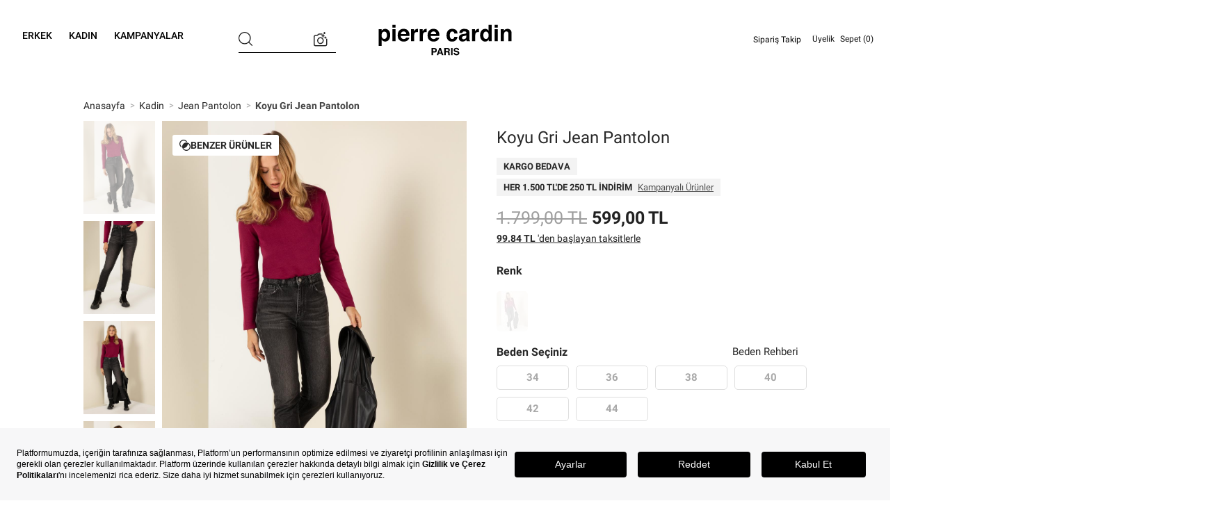

--- FILE ---
content_type: text/html; charset=utf-8
request_url: https://www.pierrecardin.com.tr/koyu-gri-jean-pantolon-50254176-vr080/
body_size: 74663
content:
<!DOCTYPE html>
<html lang="tr" itemtype="http://schema.org/WebPage" itemscope data-page="product" data-route="product">
  <head>
    <meta http-equiv="content-type" content="text/html; charset=utf-8" />
    <meta name="format-detection" content="telephone=no" />
    <meta name="apple-mobile-web-app-capable" content="yes" />
    <meta name="viewport" content="width=device-width, initial-scale=1.0, minimum-scale=1.0, maximum-scale=1.0, user-scalable=no" />
    <meta name="facebook-domain-verification" content="j3jrhc4i4x2f3ts8b3t880oi4qebpv" />
    <link href="https://4b4e1ad8.cdn.akinoncloud.com/static_omnishop/pcardin_zero_55/assets/images/branding/favicon.ico" rel="shortcut icon"/>
    <link href="https://4b4e1ad8.cdn.akinoncloud.com/static_omnishop/pcardin_zero_55/dist/bundle.css" rel="stylesheet" type="text/css"/>
    <meta name="p:domain_verify" content="4595df38070732b43726c2061e33586f"/>
    <meta name="google-site-verification" content="qqVaKfAbLhQhC069lPz2F3SqNVYVpvKG1zcTlm332zw"/>
    <meta name="msvalidate.01" content="CF9FC1F65C36533FD3D7FDCDEAAAFCB2" />
    <meta name="yandex-verification" content="b6df6e95de6be9e6" />
    <title>Koyu Gri Jean Pantolon | 50254176010 - Pierre Cardin</title>

<meta name="description"
  content="Koyu Gri Jean Pantolon modellerinde Pierre Cardin modasını keşfedin! En şık ürünlerimizde sürpriz indirimlerden faydalanmak için online mağazamıza göz atın! - 50254176010" />
<meta name="keywords" content="Koyu Gri Jean Pantolon" />

<!-- Schema.org markup for Google+ -->
<span itemscope itemtype="http://schema.org/Product" class="microdata">
  <meta itemprop="image" content="https://25d163-pcardin.akinoncloudcdn.com/products/2022/10/26/641045/cd05a606-a37a-4a83-b356-458f67d3a402_size400x600_quality100_cropCenter.jpg">
  <meta itemprop="name" content="Koyu Gri Jean Pantolon">
  <meta itemprop="description" content="Koyu Gri Jean Pantolon modellerinde Pierre Cardin modasını keşfedin! - 50254176010">
  <span itemprop="offers" itemscope itemtype="http://schema.org/Offer">
    <meta itemprop="price" content="599">
    <meta itemprop="priceCurrency" content="TRY">
  </span>
  <meta itemprop="availability" href="http://schema.org/OutOfStock">
</span>

<!-- Twitter Card data -->
<meta name="twitter:card" content="product">
<meta name="twitter:title" content="Koyu Gri Jean Pantolon modellerinde Pierre Cardin modasını keşfedin!">
<meta name="twitter:description" content="Koyu Gri Jean Pantolon modellerinde Pierre Cardin modasını keşfedin!">
<meta name="twitter:image" content="https://25d163-pcardin.akinoncloudcdn.com/products/2022/10/26/641045/cd05a606-a37a-4a83-b356-458f67d3a402_size400x600_quality100_cropCenter.jpg">
<meta name="twitter:data1" content="price">
<meta name="twitter:label1" content="599">

<!-- Open Graph data -->
<meta property="og:type" content="product" />
<meta property="og:url" content="https://www.pierrecardin.com.tr/koyu-gri-jean-pantolon-50254176-vr080/" />
<meta property="og:title" content="Koyu Gri Jean Pantolon" />
<meta property="og:description" content="Koyu Gri Jean Pantolon modellerinde Pierre Cardin modasını keşfedin!" />
<meta property="og:image" content="https://25d163-pcardin.akinoncloudcdn.com/products/2022/10/26/641045/cd05a606-a37a-4a83-b356-458f67d3a402_size400x600_quality100_cropCenter.jpg" />
<meta property="og:price:amount" content="599" />
<meta property="og:price:currency" content="try" />
<meta property="article:published_time" content="" />
<meta property="article:modified_time" content="" />

    <link rel="canonical" href="https://www.pierrecardin.com.tr/koyu-gri-jean-pantolon-50254176-vr080/">
  




<link rel="preconnect" href="https://aydinli-pc.b-cdn.net">
<link rel="preconnect" href="https://googletagmanager.com">
<link rel="preconnect" href="https://static.hotjar.com">
<link rel="preconnect" href="https://s.visilabs.net">
<link rel="preconnect" href="https://sl.setrowid.com">
<link rel="preconnect" href="https://cdn.efilli.com">
<link rel="preconnect" href="https://connect.facebook.net">
<link rel="preconnect" href="https://gum.criteo.com">
<link rel="preconnect" href="https://dynamic.criteo.com">
<link rel="preconnect" href="https://avlsh.visilabs.net">
<link rel="preconnect" href="https://script.hotjar.com">
<link rel="preconnect" href="https://rpdn.relateddigital.com">
<link rel="preconnect" href="https://cdn.jsdelivr.net">
<link rel="preconnect" href="https://static.supsis.live">
<link rel="preconnect" href="https://pierrecardin.visitor.supsis.live">
<link rel="preconnect" href="https://fonts.gstatic.com">


<link rel="dns-prefetch" href="https://aydinli-pc.b-cdn.net">
<link rel="dns-prefetch" href="https://googletagmanager.com">
<link rel="dns-prefetch" href="https://static.hotjar.com">
<link rel="dns-prefetch" href="https://s.visilabs.net">
<link rel="dns-prefetch" href="https://sl.setrowid.com">
<link rel="dns-prefetch" href="https://cdn.efilli.com">
<link rel="dns-prefetch" href="https://connect.facebook.net">
<link rel="dns-prefetch" href="https://gum.criteo.com">
<link rel="dns-prefetch" href="https://dynamic.criteo.com">
<link rel="dns-prefetch" href="https://avlsh.visilabs.net">
<link rel="dns-prefetch" href="https://script.hotjar.com">
<link rel="dns-prefetch" href="https://rpdn.relateddigital.com">
<link rel="dns-prefetch" href="https://cdn.jsdelivr.net">
<link rel="dns-prefetch" href="https://static.supsis.live">
<link rel="dns-prefetch" href="https://pierrecardin.visitor.supsis.live">
<link rel="dns-prefetch" href="https://fonts.gstatic.com">


<link rel="preload" href="https://fonts.gstatic.com/s/roboto/v20/KFOmCnqEu92Fr1Mu4mxKKTU1Kg.woff2" as="font" type="font/woff2" crossorigin>
<link rel="preload" href="https://fonts.gstatic.com/s/roboto/v20/KFOlCnqEu92Fr1MmWUlfBBc4AMP6lQ.woff2" as="font" type="font/woff2" crossorigin><script src="https://code.jquery.com/jquery-3.7.1.min.js" type="text/javascript"></script>

    
      
    
  </head>

  <body class="page-product ">

    <script>
      const style = document.createElement('style');
      style.type = 'text/css';
      (function(isMobileApp) {  
        if (isMobileApp) {
          style.appendChild(document.createTextNode('.hide-on-app {display:none !important;}'));
        }else {
          style.appendChild(document.createTextNode('.hide-on-web {display:none !important;}'));
        }
        document.head.appendChild(style);
    })(window.isMobileApp || localStorage.getItem('isMobileApp') || (window.ReactNativeWebView ?  JSON.parse(window.ReactNativeWebView?.injectedObjectJson()).isMobileApp : false))
    </script>
    <div class="application">
      <header class="hide-on-app js-shop-header">
        
  




<style>
  :root {
    --header-custom-el-height-mobile: 0px;
    --header-custom-el-height-desktop: 0px;
  }

  .header-custom-el {
    background: #fff;
    height: var(--header-custom-el-height-mobile);
  }
  
  @media (min-width: 768px) {
    .header-custom-el {
      height: var(--header-custom-el-height-desktop);
    }
  }
</style>
<div id="header-custom-el" class="header-custom-el js-header-custom-el"></div>
  










<div class="header__primary">
  <div class="container-fluid slick-header">
    <div class="header__primary__inner">

      <div class="search-and-navigation">
        
        <nav class="header__navigation hidden-sm hidden-xs">
          <ul class="cf no-hover">
            
            
            
            <li data-desktop="no"
                data-mobile="yes"
                data-infertile="yes"
                data-clickable="no">
              
              <a href="/" class=""  title="" aria-label="">
                <span>KEŞFET</span>
              </a>
              

              

              
            </li>
            
            
            
            <li data-desktop="yes"
                data-mobile="yes"
                data-infertile="no"
                data-clickable="yes">
              
              <label data-url="/erkek/" class="js-attribute-link t">
                <span>ERKEK</span>
              </label>
              

              
              <div class="navigation__megamenu">
                <div class="row first-children">
                  <ul>
                    
                      
                        <li>
                          
                          <label data-url="#" class="js-attribute-link"
                          data-parent-index="2"
                          data-active-tab-id="12e59f7a-2761-4604-93c1-bcf14ecfab0b"
                          >
                            
  
  
  

  

                            <span>GİYİM</span>
                          </label>
                          
                        </li>
                      
                    
                      
                        <li>
                          
                          <a href="#" data-parent-index="2"
                            data-set-image=""
                            data-set-title=""
                            title="Erkek Aksesuar ve Ayakkabı"
                            aria-label="Erkek Aksesuar ve Ayakkabı"
                            data-active-tab-id="7eb99449-8e5b-43f7-a84a-1074c04b5ffa">
                            
  
  
  

  

                            <span>AYAKKABI &amp; AKSESUAR</span>
                          </a>
                          
                        </li>
                      
                    
                      
                        <li>
                          
                          <a href="#" data-parent-index="2"
                            data-set-image=""
                            data-set-title=""
                            title="Pierre Cardin Yeni Sezon"
                            aria-label="Pierre Cardin Yeni Sezon"
                            data-active-tab-id="775b0969-d8e0-40a1-8689-2441ff523698">
                            
  
  
  

  

                            <span>SONB/KIŞ</span>
                          </a>
                          
                        </li>
                      
                    

                  </ul>
                </div>

                
                  <div class="row second-children" id="sub-tab-12e59f7a-2761-4604-93c1-bcf14ecfab0b">
                    <div class="col-md-8">
                      <div class="navigation__megamenu--links">

                        <ul class="with-sub">

                          
                          

                          

                          <li data-bundle="no">
                            

                            <p>
                              
  
  
  

  

                              
                                <a href="/erkek-triko-kazak/"
                                  title="Erkek Kazak ve Triko"
                                  aria-label="Erkek Kazak ve Triko"
                                  style="--descendant-text-color: #25211e"
                                >Triko / Kazak</a>
                              
                            </p>

                            
                            
                            
                            
                            
                            
                            
                            
                            

                            
                            
                            
                            <a
                              style=""
                              title="Erkek Kazak"
                              aria-label="Erkek Kazak"
                              href="/erkek-basic-triko/"
                              class=""
                            >
                              
  
  
  

  
Basic Triko</a>
                            
                            
                            
                            <a
                              style=""
                              title="Erkek Desenli Kazak"
                              aria-label="Erkek Desenli Kazak"
                              href="/erkek-desenli-triko-kazak/"
                              class=""
                            >
                              
  
  
  

  
Desenli Triko</a>
                            
                            
                            
                            <a
                              style=""
                              title="Erkek Triko Hırka"
                              aria-label="Erkek Triko Hırka"
                              href="/erkek-triko-hirka/"
                              class=""
                            >
                              
  
  
  

  
Triko Hırka</a>
                            
                            
                            
                            <a
                              style=""
                              title="Erkek Triko Yelek"
                              aria-label="Erkek Triko Yelek"
                              href="/erkek-triko-yelek/"
                              class=""
                            >
                              
  
  
  

  
Triko Yelek</a>
                            
                            
                            
                          </li>

                          
                          
                          

                          

                          <li data-bundle="no">
                            

                            <p>
                              
  
  
  

  

                              
                                <a href="/erkek-gomlek-modelleri/"
                                  title="Erkek Gömlek"
                                  aria-label="Erkek Gömlek"
                                  style="--descendant-text-color: #25211e"
                                >Gömlek</a>
                              
                            </p>

                            
                            
                            
                            
                            
                            
                            
                            
                            
                            
                            
                            
                            
                            
                            

                            
                            
                            
                            <a
                              style=""
                              title="Erkek Desenli Gömlek"
                              aria-label="Erkek Desenli Gömlek"
                              href="/desenli-gomlek/"
                              class=""
                            >
                              
  
  
  

  
Desenli Gömlek</a>
                            
                            
                            
                            <a
                              style=""
                              title="Erkek Klasik Gömlek"
                              aria-label="Erkek Klasik Gömlek"
                              href="/erkek-klasik-gomlek/"
                              class=""
                            >
                              
  
  
  

  
Klasik Gömlek</a>
                            
                            
                            
                            <a
                              style=""
                              title="Erkek Gömlek Ceket"
                              aria-label="Erkek Gömlek Ceket"
                              href="/erkek-gomlek-ceket/"
                              class=""
                            >
                              
  
  
  

  
Gömlek Ceket</a>
                            
                            
                            
                            <a
                              style=""
                              title="Smokin Gömlek"
                              aria-label="Smokin Gömlek"
                              href="/smokin-gomlek/"
                              class=""
                            >
                              
  
  
  

  
Smokin Gömlek</a>
                            
                            
                            
                            <a
                              style=""
                              title=""
                              aria-label=""
                              href="/erkek-keten-karisimli-gomlek/"
                              class=""
                            >
                              
  
  
  

  
Keten Karışımlı Gömlek</a>
                            
                            
                            
                            <a
                              style=""
                              title="Erkek Keten Gömlek"
                              aria-label="Erkek Keten Gömlek"
                              href="/keten-gomlek/"
                              class=""
                            >
                              
  
  
  

  
Keten Gömlek</a>
                            
                            
                            
                            <a
                              style=""
                              title="Erkek Kısa Kollu Gömlek"
                              aria-label="Erkek Kısa Kollu Gömlek"
                              href="/kisa-kollu-gomlek/"
                              class=""
                            >
                              
  
  
  

  
Kısa Kollu Gömlek</a>
                            
                            
                            
                          </li>

                          
                          
                          

                          

                          <li data-bundle="no">
                            

                            <p>
                              
  
  
  

  

                              
                                <a href="/erkek-dis-giyim/"
                                  title="Erkek Dış Giyim"
                                  aria-label="Erkek Dış Giyim"
                                  style="--descendant-text-color: #25211e"
                                >Dış Giyim</a>
                              
                            </p>

                            
                            
                            
                            
                            
                            
                            
                            
                            
                            
                            

                            
                            
                            
                            <a
                              style=""
                              title="Erkek Mont"
                              aria-label="Erkek Mont"
                              href="/erkek-mont/"
                              class=""
                            >
                              
  
  
  

  
Mont</a>
                            
                            
                            
                            <a
                              style=""
                              title="Erkek Kaban"
                              aria-label="Erkek Kaban"
                              href="/erkek-kaban/"
                              class=""
                            >
                              
  
  
  

  
Kaban</a>
                            
                            
                            
                            <a
                              style=""
                              title="Erkek Palto"
                              aria-label="Erkek Palto"
                              href="/erkek-palto/"
                              class=""
                            >
                              
  
  
  

  
Palto</a>
                            
                            
                            
                            <a
                              style=""
                              title="Erkek Şişme Yelek"
                              aria-label="Erkek Şişme Yelek"
                              href="/erkek-yelek/"
                              class=""
                            >
                              
  
  
  

  
Yelek</a>
                            
                            
                            
                            <a
                              style=""
                              title=""
                              aria-label=""
                              href="/erkek-suni-deri-mont/"
                              class=""
                            >
                              
  
  
  

  
Suni Deri Ceket</a>
                            
                            
                            
                          </li>

                          
                          
                          

                          

                          <li data-bundle="no">
                            

                            <p>
                              
  
  
  

  

                              
                                <a href="/erkek-klasik-giyim/"
                                  title="Erkek Klasik Giyim"
                                  aria-label="Erkek Klasik Giyim"
                                  style="--descendant-text-color: #25211e"
                                >Klasik Giyim</a>
                              
                            </p>

                            
                            
                            
                            
                            
                            
                            

                            
                            
                            
                            <a
                              style=" color: #t; "
                              title="Takım Elbise"
                              aria-label="Takım Elbise"
                              href="/erkek-takim-elbise/"
                              class=""
                            >
                              
  
  
  

  
Takım Elbise</a>
                            
                            
                            
                            <a
                              style=""
                              title="Erkek Ceket"
                              aria-label="Erkek Ceket"
                              href="/erkek-ceket/"
                              class=""
                            >
                              
  
  
  

  
Ceket</a>
                            
                            
                            
                            <a
                              style=""
                              title="Smokin ve Damatlık"
                              aria-label="Smokin ve Damatlık"
                              href="/smokin-damatlik/"
                              class=""
                            >
                              
  
  
  

  
Smokin - Damatlık</a>
                            
                            
                            
                          </li>

                          
                          
                          

                          

                          <li data-bundle="no">
                            

                            <p>
                              
  
  
  

  

                              
                              <label data-url="/erkek-alt-giyim/" class="js-attribute-link"
                                style="--descendant-text-color: #25211e">Alt Giyim</label>
                              
                            </p>

                            
                            
                            
                            
                            
                            
                            
                            
                            
                            
                            
                            
                            
                            
                            

                            
                            
                            
                            <a
                              style=""
                              title="Erkek Jean Pantolon"
                              aria-label="Erkek Jean Pantolon"
                              href="/erkek-jean-pantolon/"
                              class=""
                            >
                              
  
  
  

  
Jean Pantolon</a>
                            
                            
                            
                            <a
                              style=""
                              title="Erkek Kanvas ve Chino Pantolon"
                              aria-label="Erkek Kanvas ve Chino Pantolon"
                              href="/chino-pantolon/"
                              class=""
                            >
                              
  
  
  

  
Kanvas / Chino Pantolon</a>
                            
                            
                            
                            <a
                              style=""
                              title="Erkek Kumaş Pantolon"
                              aria-label="Erkek Kumaş Pantolon"
                              href="/klasik-pantolon/"
                              class=""
                            >
                              
  
  
  

  
Klasik Pantolon</a>
                            
                            
                            
                            <a
                              style=""
                              title="Erkek Pantolon"
                              aria-label="Erkek Pantolon"
                              href="/erkek-pantolon/"
                              class=""
                            >
                              
  
  
  

  
Pantolon</a>
                            
                            
                            
                            <a
                              style=""
                              title="Erkek Eşofman Altı"
                              aria-label="Erkek Eşofman Altı"
                              href="/erkek-esofman-alti/"
                              class=""
                            >
                              
  
  
  

  
Eşofman Altı</a>
                            
                            
                            
                            <a
                              style=""
                              title="Erkek Bermuda"
                              aria-label="Erkek Bermuda"
                              href="/bermuda/"
                              class=""
                            >
                              
  
  
  

  
Örme Şort / Bermuda</a>
                            
                            
                            
                            <a
                              style=""
                              title="Deniz Şortu"
                              aria-label="Deniz Şortu"
                              href="/deniz-sortu/"
                              class=""
                            >
                              
  
  
  

  
Deniz Şortu</a>
                            
                            
                            
                          </li>

                          
                          
                          

                          

                          <li data-bundle="no">
                            

                            <p>
                              
  
  
  

  

                              
                                <a href="/erkek-sweatshirt/"
                                  title="Erkek Sweatshirt"
                                  aria-label="Erkek Sweatshirt"
                                  style="--descendant-text-color: #25211e"
                                >Sweatshirt</a>
                              
                            </p>

                            
                            
                            
                            
                            
                            
                            

                            
                            
                            
                            <a
                              style=""
                              title=""
                              aria-label=""
                              href="/erkek-basic-sweatshirt/"
                              class=""
                            >
                              
  
  
  

  
Basic Sweatshirt</a>
                            
                            
                            
                            <a
                              style=""
                              title=""
                              aria-label=""
                              href="/erkek-desenli-sweatshirt/"
                              class=""
                            >
                              
  
  
  

  
Desenli Sweatshirt</a>
                            
                            
                            
                            <a
                              style=""
                              title=""
                              aria-label=""
                              href="/erkek-polar-sweatshirt/"
                              class=""
                            >
                              
  
  
  

  
Polar Sweatshirt</a>
                            
                            
                            
                          </li>

                          
                          
                          

                          
                          
                          

                          
                          
                          

                          
                          
                          

                          
                          
                          

                          
                          
                          

                          
                          
                          

                          
                          

                        </ul>

                        <ul class="without-sub">
                          
                          
                          
                          
                          
                          
                          
                          
                          
                          
                          
                          
                          
                          
                          <li data-bundle="no">
                            
                            <p>
                              
  
  
  

  

                              
                              <a href="/internete-ozel-erkek-urunleri/"
                                style="--descendant-text-color: #25211e"
                                title=""
                                aria-label=""
                              >Online&#39;a Özel</a>
                              
                            </p>
                          </li>
                          
                          
                          
                          <li data-bundle="no">
                            
                            <p>
                              
  
  
  

  

                              
                              <label data-url="/davet-koleksiyonu/?attributes_filterable_gender=Erkek" class="js-attribute-link t"
                              style="--descendant-text-color: #25211e">Davet Koleksiyonu</label>
                              
                            </p>
                          </li>
                          
                          
                          
                          <li data-bundle="no">
                            
                            <p>
                              
  
  
  

  

                              
                              <a href="/c/ozel-fiyatlar-erkek-giyim/"
                                style="--descendant-text-color: #8B0000"
                                title="Özel Fiyatlar Erkek Giyim"
                                aria-label="Özel Fiyatlar Erkek Giyim"
                              >Özel Fiyatlar</a>
                              
                            </p>
                          </li>
                          
                          
                          
                          <li data-bundle="no">
                            
                            <p>
                              
  
  
  

  

                              
                              <a href="/erkek-tisort/"
                                style="--descendant-text-color: #25211e"
                                title="Erkek Tişört"
                                aria-label="Erkek Tişört"
                              >Tişört</a>
                              
                            </p>
                          </li>
                          
                          
                          
                          <li data-bundle="no">
                            
                            <p>
                              
  
  
  

  

                              
                              <a href="/erkek-dynamic/"
                                style="--descendant-text-color: #25211e"
                                title="Erkek Dynamic Koleksiyonu"
                                aria-label="Erkek Dynamic Koleksiyonu"
                              >Dynamic</a>
                              
                            </p>
                          </li>
                          
                          
                          
                          <li data-bundle="no">
                            
                            <p>
                              
  
  
  

  

                              
                              <a href="/erkek-ic-giyim-pijama/"
                                style="--descendant-text-color: #25211e"
                                title="Erkek Pijama ve İç Giyim"
                                aria-label="Erkek Pijama ve İç Giyim"
                              >İç giyim &amp; Pijama</a>
                              
                            </p>
                          </li>
                          
                          
                          
                          <li data-bundle="no">
                            
                            <p>
                              
  
  
  

  

                              
                              <a href="/tum-erkek-urunleri/"
                                style="--descendant-text-color: #8B0000"
                                title=""
                                aria-label=""
                              >TÜM ÜRÜNLER</a>
                              
                            </p>
                          </li>
                          
                          
                        </ul>
                      </div>
                    </div>

                    <div class="col-md-4">
                      <div class="navigation__megamenu--images">
                        
                        
                        

                        
                          
  

                        
                      </div>
                    </div>

                  </div>
                
                  <div class="row second-children" id="sub-tab-7eb99449-8e5b-43f7-a84a-1074c04b5ffa">
                    <div class="col-md-8">
                      <div class="navigation__megamenu--links">

                        <ul class="with-sub">

                          
                          

                          

                          <li data-bundle="no">
                            

                            <p>
                              
  
  
  

  

                              
                                <a href="/erkek-ayakkabi/"
                                  title="Erkek Ayakkabı"
                                  aria-label="Erkek Ayakkabı"
                                  style="--descendant-text-color: #25211e"
                                >Ayakkabı</a>
                              
                            </p>

                            
                            
                            
                            
                            
                            
                            
                            
                            
                            
                            
                            
                            

                            
                            
                            
                            <a
                              style=""
                              title="Erkek Klasik Ayakkabı"
                              aria-label="Erkek Klasik Ayakkabı"
                              href="/erkek-klasik-ayakkabi/"
                              class=""
                            >
                              
  
  
  

  
Klasik Ayakkabı</a>
                            
                            
                            
                            <a
                              style=""
                              title="Erkek Sneaker Ayakkabı"
                              aria-label="Erkek Sneaker Ayakkabı"
                              href="/erkek-sneakers-ayakkabi/"
                              class=""
                            >
                              
  
  
  

  
Sneaker Ayakkabı</a>
                            
                            
                            
                            <a
                              style=""
                              title="Erkek Casual Ayakkabı"
                              aria-label="Erkek Casual Ayakkabı"
                              href="/erkek-casual-ayakkabi/"
                              class=""
                            >
                              
  
  
  

  
Casual Ayakkabı</a>
                            
                            
                            
                            <a
                              style=""
                              title="Erkek Bot"
                              aria-label="Erkek Bot"
                              href="/erkek-bot/"
                              class=""
                            >
                              
  
  
  

  
Bot</a>
                            
                            
                            
                            <a
                              style=""
                              title="Erkek Loafer Ayakkabı"
                              aria-label="Erkek Loafer Ayakkabı"
                              href="/erkek-loafer-ayakkabi/"
                              class=""
                            >
                              
  
  
  

  
Loafer Ayakkabı</a>
                            
                            
                            
                            <a
                              style=""
                              title="Erkek Terlik"
                              aria-label="Erkek Terlik"
                              href="/erkek-terlik/"
                              class=""
                            >
                              
  
  
  

  
Terlik</a>
                            
                            
                            
                          </li>

                          
                          
                          

                          

                          <li data-bundle="no">
                            

                            <p>
                              
  
  
  

  

                              
                                <a href="/valiz/"
                                  title="Valiz"
                                  aria-label="Valiz"
                                  style="--descendant-text-color: #25211e"
                                >Seyahat Seti</a>
                              
                            </p>

                            
                            
                            
                            
                            
                            
                            
                            
                            

                            
                            
                            
                            <a
                              style=""
                              title="Erkek Spor Çantası"
                              aria-label="Erkek Spor Çantası"
                              href="/erkek-spor-cantasi/"
                              class=""
                            >
                              
  
  
  

  
Spor Çanta</a>
                            
                            
                            
                            <a
                              style=""
                              title="Kabin Boy Valiz"
                              aria-label="Kabin Boy Valiz"
                              href="/kabin-boy-valiz/"
                              class=""
                            >
                              
  
  
  

  
Kabin Boy Valiz</a>
                            
                            
                            
                            <a
                              style=""
                              title="Orta Boy Valiz"
                              aria-label="Orta Boy Valiz"
                              href="/orta-boy-valiz/"
                              class=""
                            >
                              
  
  
  

  
Orta Boy Valiz</a>
                            
                            
                            
                            <a
                              style=""
                              title="Büyük Boy Valiz"
                              aria-label="Büyük Boy Valiz"
                              href="/buyuk-boy-valiz/"
                              class=""
                            >
                              
  
  
  

  
Büyük Boy Valiz</a>
                            
                            
                            
                          </li>

                          
                          
                          

                          

                          <li data-bundle="no">
                            

                            <p>
                              
  
  
  

  

                              
                                <a href="/erkek-aksesuar/"
                                  title="Erkek Aksesuar"
                                  aria-label="Erkek Aksesuar"
                                  style="--descendant-text-color: #25211e"
                                >Aksesuarlar</a>
                              
                            </p>

                            
                            
                            
                            
                            
                            
                            
                            
                            
                            
                            
                            
                            
                            
                            
                            
                            
                            
                            
                            
                            
                            
                            
                            
                            

                            
                            
                            
                            <a
                              style=""
                              title="Erkek Çanta"
                              aria-label="Erkek Çanta"
                              href="/erkek-cantalari/"
                              class=""
                            >
                              
  
  
  

  
Çanta</a>
                            
                            
                            
                            <a
                              style=""
                              title="Erkek Bileklik"
                              aria-label="Erkek Bileklik"
                              href="/erkek-bileklik/"
                              class=""
                            >
                              
  
  
  

  
Bileklik</a>
                            
                            
                            
                            <a
                              style=""
                              title="Erkek Şapka"
                              aria-label="Erkek Şapka"
                              href="/erkek-sapka/"
                              class=""
                            >
                              
  
  
  

  
Şapka</a>
                            
                            
                            
                            <a
                              style=""
                              title="Erkek Çorap"
                              aria-label="Erkek Çorap"
                              href="/erkek-coraplari/"
                              class=""
                            >
                              
  
  
  

  
Çorap</a>
                            
                            
                            
                            <a
                              style=""
                              title="Erkek Kemer"
                              aria-label="Erkek Kemer"
                              href="/erkek-kemer/"
                              class=""
                            >
                              
  
  
  

  
Kemer</a>
                            
                            
                            
                            <a
                              style=""
                              title="Erkek Cüzdan ve Kartlık"
                              aria-label="Erkek Cüzdan ve Kartlık"
                              href="/erkek-cuzdan/"
                              class=""
                            >
                              
  
  
  

  
Cüzdan &amp; Kartlık</a>
                            
                            
                            
                            <a
                              style=""
                              title="Kravat &amp; Mendil"
                              aria-label="Kravat &amp; Mendil"
                              href="/kravat-mendil/"
                              class=""
                            >
                              
  
  
  

  
Kravat &amp; Mendil</a>
                            
                            
                            
                            <a
                              style=""
                              title="Pantolon Askısı"
                              aria-label="Pantolon Askısı"
                              href="/erkek-pantolon-askisi/"
                              class=""
                            >
                              
  
  
  

  
Pantolon Askısı</a>
                            
                            
                            
                            <a
                              style=""
                              title="Kol Düğmesi"
                              aria-label="Kol Düğmesi"
                              href="/kol-dugmesi/"
                              class=""
                            >
                              
  
  
  

  
Kol Düğmesi</a>
                            
                            
                            
                            <a
                              style=""
                              title="Papyon"
                              aria-label="Papyon"
                              href="/erkek-papyon/"
                              class=""
                            >
                              
  
  
  

  
Papyon</a>
                            
                            
                            
                            <a
                              style=""
                              title="Yaka Çiçeği"
                              aria-label="Yaka Çiçeği"
                              href="/yaka-cicegi/"
                              class=""
                            >
                              
  
  
  

  
Yaka Çiçeği</a>
                            
                            
                            
                            <a
                              style=""
                              title="Erkek Kaşkol Eldiven ve Bere"
                              aria-label="Erkek Kaşkol Eldiven ve Bere"
                              href="/erkek-kaskol-eldiven-bere/"
                              class=""
                            >
                              
  
  
  

  
Kaşkol &amp; Bere &amp; Eldiven</a>
                            
                            
                            
                          </li>

                          
                          

                        </ul>

                        <ul class="without-sub">
                          
                          
                          
                          
                          
                          
                          
                        </ul>
                      </div>
                    </div>

                    <div class="col-md-4">
                      <div class="navigation__megamenu--images">
                        
                        
                        

                        
                          
  

                        
                      </div>
                    </div>

                  </div>
                
                  <div class="row second-children" id="sub-tab-775b0969-d8e0-40a1-8689-2441ff523698">
                    <div class="col-md-8">
                      <div class="navigation__megamenu--links">

                        <ul class="with-sub">

                          
                          

                          

                          <li data-bundle="no">
                            

                            <p>
                              
  
  
  

  

                              
                              <label data-url="/yeni-sezon-erkek/?attributes_filterable_product_base_type=Triko%20Hırka&amp;attributes_filterable_product_base_type=Triko%20Kazak&amp;attributes_filterable_product_base_type=Triko%20Yelek" class="js-attribute-link"
                                style="--descendant-text-color: #25211e">Triko</label>
                              
                            </p>

                            
                            
                            
                            
                            
                            
                            

                            
                            
                            
                            <label data-url="/yeni-sezon-erkek/?attributes_filterable_product_base_type=Triko%20Kazak" class="js-attribute-link "
                            style="">
                              
  
  
  

  
Triko Kazak</label>
                            
                            
                            
                            <label data-url="/yeni-sezon-erkek/?attributes_filterable_product_base_type=Triko%20Hırka" class="js-attribute-link "
                            style="">
                              
  
  
  

  
Triko Hırka</label>
                            
                            
                            
                            <label data-url="/yeni-sezon-erkek/?attributes_filterable_product_base_type=Triko%20Yelek" class="js-attribute-link "
                            style="">
                              
  
  
  

  
Triko Yelek</label>
                            
                            
                            
                          </li>

                          
                          
                          

                          

                          <li data-bundle="no">
                            

                            <p>
                              
  
  
  

  

                              
                              <label data-url="/yeni-sezon-erkek/?attributes_filterable_product_base_type=Desenli Gömlek&amp;attributes_filterable_product_base_type=Gömlek&amp;attributes_filterable_product_base_type=Kısa Kollu Gömlek&amp;attributes_filterable_product_base_type=Smokin Gömlek&amp;attributes_filterable_product_base_type=Basic Gömlek" class="js-attribute-link"
                                style="--descendant-text-color: #25211e">Gömlek</label>
                              
                            </p>

                            
                            
                            
                            
                            
                            
                            

                            
                            
                            
                            <label data-url="/yeni-sezon-erkek/?attributes_filterable_product_base_type=Desenli Gömlek" class="js-attribute-link "
                            style="">
                              
  
  
  

  
Desenli Gömlek</label>
                            
                            
                            
                            <label data-url="/yeni-sezon-erkek/?attributes_filterable_product_base_type=Basic Gömlek" class="js-attribute-link "
                            style="">
                              
  
  
  

  
Klasik Gömlek</label>
                            
                            
                            
                            <label data-url="/yeni-sezon-erkek/?attributes_filterable_product_base_type=ORME%20GOMLEK%20(0OG)&amp;sorter=-price" class="js-attribute-link "
                            style="">
                              
  
  
  

  
Örme Gömlek</label>
                            
                            
                            
                          </li>

                          
                          
                          

                          

                          <li data-bundle="no">
                            

                            <p>
                              
  
  
  

  

                              
                              <label data-url="/yeni-sezon-erkek/?attributes_filterable_product_base_type=Deri Mont-Kaban&amp;attributes_filterable_product_base_type=Mont&amp;attributes_filterable_product_base_type=Mont Yelek&amp;attributes_filterable_product_base_type=Kaban" class="js-attribute-link"
                                style="--descendant-text-color: #25211e">Dış Giyim</label>
                              
                            </p>

                            
                            
                            
                            
                            
                            
                            
                            
                            

                            
                            
                            
                            <label data-url="/yeni-sezon-erkek/?attributes_filterable_product_base_type=Mont" class="js-attribute-link "
                            style="">
                              
  
  
  

  
Mont</label>
                            
                            
                            
                            <label data-url="/yeni-sezon-erkek/?attributes_filterable_product_base_type=Mont Yelek" class="js-attribute-link "
                            style="">
                              
  
  
  

  
Yelek</label>
                            
                            
                            
                            <label data-url="/yeni-sezon-erkek/?attributes_filterable_product_base_type=Kaban" class="js-attribute-link "
                            style="">
                              
  
  
  

  
Kaban</label>
                            
                            
                            
                            <label data-url="/yeni-sezon-erkek/?attributes_filterable_product_base_type=Palto" class="js-attribute-link "
                            style="">
                              
  
  
  

  
Palto</label>
                            
                            
                            
                          </li>

                          
                          
                          

                          

                          <li data-bundle="no">
                            

                            <p>
                              
  
  
  

  

                              
                              <label data-url="/yeni-sezon-erkek/?attributes_filterable_product_base_type=Pantolon&amp;attributes_filterable_product_base_type=Jean%20Pantolon&amp;attributes_filterable_product_base_type=Dokuma%20Spor%20Pantolon&amp;attributes_filterable_product_base_type=Bermuda&amp;attributes_filterable_product_base_type=Deniz%20Şortu&amp;attributes_filterable_product_base_type=Örme%20Pantolon" class="js-attribute-link"
                                style="--descendant-text-color: #25211e">Alt Giyim</label>
                              
                            </p>

                            
                            
                            
                            
                            
                            
                            
                            
                            

                            
                            
                            
                            <label data-url="/yeni-sezon-erkek/?attributes_filterable_product_base_type=Pantolon" class="js-attribute-link "
                            style="">
                              
  
  
  

  
Klasik Pantolon</label>
                            
                            
                            
                            <label data-url="/yeni-sezon-erkek/?attributes_filterable_product_base_type=Jean Pantolon" class="js-attribute-link "
                            style="">
                              
  
  
  

  
Jean Pantolon</label>
                            
                            
                            
                            <label data-url="/yeni-sezon-erkek/?attributes_filterable_product_base_type=Dokuma Spor Pantolon" class="js-attribute-link "
                            style="">
                              
  
  
  

  
Kanvas / Chino Pantolon</label>
                            
                            
                            
                            <label data-url="/yeni-sezon-erkek/?attributes_filterable_product_base_type=Örme Pantolon" class="js-attribute-link "
                            style="">
                              
  
  
  

  
Eşofman Altı</label>
                            
                            
                            
                          </li>

                          
                          
                          

                          

                          <li data-bundle="no">
                            

                            <p>
                              
  
  
  

  

                              
                              <label data-url="/yeni-sezon-erkek/?attributes_filterable_product_base_type=Takım Elbise&amp;attributes_filterable_product_base_type=Ceket&amp;attributes_filterable_product_base_type=Smokin&amp;attributes_filterable_product_base_type=Pantolon" class="js-attribute-link"
                                style="--descendant-text-color: #25211e">Klasik</label>
                              
                            </p>

                            
                            
                            
                            
                            

                            
                            
                            
                            <label data-url="/yeni-sezon-erkek/?attributes_filterable_product_base_type=Ceket" class="js-attribute-link "
                            style="">
                              
  
  
  

  
Ceket</label>
                            
                            
                            
                            <label data-url="/yeni-sezon-erkek/?attributes_filterable_product_base_type=Takım Elbise" class="js-attribute-link "
                            style="">
                              
  
  
  

  
Takım Elbise</label>
                            
                            
                            
                          </li>

                          
                          
                          

                          
                          
                          

                          
                          
                          

                          
                          
                          

                          
                          

                        </ul>

                        <ul class="without-sub">
                          
                          
                          
                          
                          
                          
                          
                          
                          
                          
                          
                          
                          <li data-bundle="no">
                            
                            <p>
                              
  
  
  

  

                              
                              <label data-url="/yeni-sezon-dynamic/" class="js-attribute-link t"
                              style="--descendant-text-color: #b81031">Dynamic</label>
                              
                            </p>
                          </li>
                          
                          
                          
                          <li data-bundle="no">
                            
                            <p>
                              
  
  
  

  

                              
                              <label data-url="/yeni-sezon-erkek/?attributes_filterable_product_base_type=Sweatshirt" class="js-attribute-link t"
                              style="--descendant-text-color: #25211e">Sweatshirt</label>
                              
                            </p>
                          </li>
                          
                          
                          
                          <li data-bundle="no">
                            
                            <p>
                              
  
  
  

  

                              
                              <label data-url="/yeni-sezon-erkek/?attributes_filterable_product_base_type=T-Shirt&amp;attributes_filterable_product_base_type=T-shirt Basic" class="js-attribute-link t"
                              style="--descendant-text-color: #25211e">Tişört</label>
                              
                            </p>
                          </li>
                          
                          
                          
                          <li data-bundle="no">
                            
                            <p>
                              
  
  
  

  

                              
                              <label data-url="/yeni-sezon-erkek/?attributes_filterable_product_base_type=Pijama Takım&amp;attributes_filterable_product_base_type=İç Giyim Takım" class="js-attribute-link t"
                              style="--descendant-text-color: #25211e">Pijama Takımı &amp; İç Giyim</label>
                              
                            </p>
                          </li>
                          
                          
                        </ul>
                      </div>
                    </div>

                    <div class="col-md-4">
                      <div class="navigation__megamenu--images">
                        
                        
                        

                        
                          
  

                        
                      </div>
                    </div>

                  </div>
                
              </div>

              

              
            </li>
            
            
            
            <li data-desktop="yes"
                data-mobile="yes"
                data-infertile="no"
                data-clickable="yes">
              
              <a href="/kadin/" class="t"  title="Pierre Cardin Kadın Giyim" aria-label="Pierre Cardin Kadın Giyim">
                <span>KADIN</span>
              </a>
              

              
              <div class="navigation__megamenu">
                <div class="row first-children">
                  <ul>
                    
                      
                        <li>
                          
                          <a href="#" data-parent-index="3"
                            data-set-image=""
                            data-set-title=""
                            title="Pierre Cardin Kadın Giyim"
                            aria-label="Pierre Cardin Kadın Giyim"
                            data-active-tab-id="dfc6ecc3-3520-418b-9cba-3a489edc856d">
                            
  
  
  

  

                            <span>GİYİM</span>
                          </a>
                          
                        </li>
                      
                    
                      
                        <li>
                          
                          <a href="#" data-parent-index="3"
                            data-set-image=""
                            data-set-title=""
                            title="Kadın Ayakkabı ve Aksesuar"
                            aria-label="Kadın Ayakkabı ve Aksesuar"
                            data-active-tab-id="ef66abbe-ecae-4df9-aa7c-5836c48d58ea">
                            
  
  
  

  

                            <span>AYAKKABI &amp; AKSESUAR</span>
                          </a>
                          
                        </li>
                      
                    
                      
                        <li>
                          
                          <a href="#" data-parent-index="3"
                            data-set-image=""
                            data-set-title=""
                            title="Kadın Yeni Sezon"
                            aria-label="Kadın Yeni Sezon"
                            data-active-tab-id="dddebed3-886c-4bd9-8734-528df3a32cb6">
                            
  
  
  

  

                            <span>SONB/KIŞ</span>
                          </a>
                          
                        </li>
                      
                    

                  </ul>
                </div>

                
                  <div class="row second-children" id="sub-tab-dfc6ecc3-3520-418b-9cba-3a489edc856d">
                    <div class="col-md-8">
                      <div class="navigation__megamenu--links">

                        <ul class="with-sub">

                          
                          

                          

                          <li data-bundle="no">
                            

                            <p>
                              
  
  
  

  

                              
                                <a href="/kadin-triko/"
                                  title="Kadın Triko"
                                  aria-label="Kadın Triko"
                                  style="--descendant-text-color: #25211e"
                                >Triko / Kazak</a>
                              
                            </p>

                            
                            
                            
                            
                            
                            
                            

                            
                            
                            
                            <a
                              style=""
                              title="Kadın Basic Triko Kazak"
                              aria-label="Kadın Basic Triko Kazak"
                              href="/kadin-basic-triko-kazak/"
                              class=""
                            >
                              
  
  
  

  
Basic Triko</a>
                            
                            
                            
                            <a
                              style=""
                              title="Kadın Kazak"
                              aria-label="Kadın Kazak"
                              href="/kadin-triko-kazak/"
                              class=""
                            >
                              
  
  
  

  
Desenli Triko</a>
                            
                            
                            
                            <a
                              style=""
                              title="Kadın Hırka"
                              aria-label="Kadın Hırka"
                              href="/kadin-triko-hirka/"
                              class=""
                            >
                              
  
  
  

  
Triko Hırka</a>
                            
                            
                            
                          </li>

                          
                          
                          

                          

                          <li data-bundle="no">
                            

                            <p>
                              
  
  
  

  

                              
                                <a href="/kadin-gomlek-bluz/"
                                  title="Kadın Tunik, Bluz ve Gömlek"
                                  aria-label="Kadın Tunik, Bluz ve Gömlek"
                                  style="--descendant-text-color: #25211e"
                                >Gömlek - Bluz</a>
                              
                            </p>

                            
                            
                            
                            
                            
                            
                            
                            
                            

                            
                            
                            
                            <a
                              style=""
                              title="Kadın Gömlek"
                              aria-label="Kadın Gömlek"
                              href="/kadin-gomlek/"
                              class=""
                            >
                              
  
  
  

  
Gömlek</a>
                            
                            
                            
                            <a
                              style=""
                              title="Bluz"
                              aria-label="Bluz"
                              href="/kadin-bluz/"
                              class=""
                            >
                              
  
  
  

  
Bluz</a>
                            
                            
                            
                            <a
                              style=""
                              title="Tunik"
                              aria-label="Tunik"
                              href="/kadin-tunik/"
                              class=""
                            >
                              
  
  
  

  
Tunik</a>
                            
                            
                            
                            <a
                              style=""
                              title="Kadın Keten Gömlek"
                              aria-label="Kadın Keten Gömlek"
                              href="/kadin-keten-gomlek/"
                              class=""
                            >
                              
  
  
  

  
Keten Gömlek</a>
                            
                            
                            
                          </li>

                          
                          
                          

                          

                          <li data-bundle="no">
                            

                            <p>
                              
  
  
  

  

                              
                                <a href="/kadin-dis-giyim/"
                                  title="Kadın Dış Giyim"
                                  aria-label="Kadın Dış Giyim"
                                  style="--descendant-text-color: #25211e"
                                >Dış Giyim</a>
                              
                            </p>

                            
                            
                            
                            
                            
                            
                            
                            
                            
                            
                            
                            
                            

                            
                            
                            
                            <a
                              style=""
                              title="Kadın Mont"
                              aria-label="Kadın Mont"
                              href="/kadin-mont/"
                              class=""
                            >
                              
  
  
  

  
Mont</a>
                            
                            
                            
                            <a
                              style=""
                              title="Kadın Kaban"
                              aria-label="Kadın Kaban"
                              href="/kadin-kaban/"
                              class=""
                            >
                              
  
  
  

  
Kaban</a>
                            
                            
                            
                            <a
                              style=""
                              title="Kadın Trençkot"
                              aria-label="Kadın Trençkot"
                              href="/kadin-trenckot/"
                              class=""
                            >
                              
  
  
  

  
Trençkot</a>
                            
                            
                            
                            <a
                              style=""
                              title="Kadın Yelek"
                              aria-label="Kadın Yelek"
                              href="/kadin-yelekler/"
                              class=""
                            >
                              
  
  
  

  
Yelek</a>
                            
                            
                            
                            <a
                              style=""
                              title=""
                              aria-label=""
                              href="/kadin-suni-deri-ceket/"
                              class=""
                            >
                              
  
  
  

  
Suni Deri Ceket</a>
                            
                            
                            
                            <a
                              style=""
                              title=""
                              aria-label="Kadın Kürk"
                              href="/kadin-kurk/"
                              class=""
                            >
                              
  
  
  

  
Suni Kürk</a>
                            
                            
                            
                          </li>

                          
                          
                          

                          

                          <li data-bundle="no">
                            

                            <p>
                              
  
  
  

  

                              
                              <label data-url="/kadin-alt-giyim/" class="js-attribute-link"
                                style="--descendant-text-color: #25211e">Alt Giyim</label>
                              
                            </p>

                            
                            
                            
                            
                            
                            
                            
                            
                            
                            
                            
                            
                            

                            
                            
                            
                            <a
                              style=""
                              title="Kadın Jean Pantolon"
                              aria-label="Kadın Jean Pantolon"
                              href="/kadin-jean-pantolon/"
                              class=""
                            >
                              
  
  
  

  
Jean Pantolon</a>
                            
                            
                            
                            <a
                              style=""
                              title="Kadın Kumaş Pantolon"
                              aria-label="Kadın Kumaş Pantolon"
                              href="/kadin-klasik-pantolon/"
                              class=""
                            >
                              
  
  
  

  
Klasik Pantolon</a>
                            
                            
                            
                            <a
                              style=""
                              title="Kadın Pantolon"
                              aria-label="Kadın Pantolon"
                              href="/kadin-pantolon/"
                              class=""
                            >
                              
  
  
  

  
Pantolon</a>
                            
                            
                            
                            <a
                              style=""
                              title="Kadın Eşofman Altı"
                              aria-label="Kadın Eşofman Altı"
                              href="/kadin-esofman-alti/"
                              class=""
                            >
                              
  
  
  

  
Eşofman Altı</a>
                            
                            
                            
                            <a
                              style=""
                              title="Etek"
                              aria-label="Etek"
                              href="/etek/"
                              class=""
                            >
                              
  
  
  

  
Etek</a>
                            
                            
                            
                            <a
                              style=""
                              title="Tayt"
                              aria-label="Tayt"
                              href="/kadin-tayt/"
                              class=""
                            >
                              
  
  
  

  
Tayt</a>
                            
                            
                            
                          </li>

                          
                          
                          

                          

                          <li data-bundle="no">
                            

                            <p>
                              
  
  
  

  

                              
                                <a href="/kadin-tisort/"
                                  title="Kadın Tişört"
                                  aria-label="Kadın Tişört"
                                  style="--descendant-text-color: #25211e"
                                >Tişört</a>
                              
                            </p>

                            
                            
                            
                            
                            
                            
                            

                            
                            
                            
                            <a
                              style=""
                              title="Kadın Basic Tişört"
                              aria-label="Kadın Basic Tişört"
                              href="/kadin-basic-tshirt/"
                              class=""
                            >
                              
  
  
  

  
Basic Tişört</a>
                            
                            
                            
                            <a
                              style=""
                              title="Kadın Desenli Tişört"
                              aria-label="Kadın Desenli Tişört"
                              href="/kadin-desenli-tshirt/"
                              class=""
                            >
                              
  
  
  

  
Desenli Tişört</a>
                            
                            
                            
                            <a
                              style=""
                              title=""
                              aria-label=""
                              href="/kadin-polo-yaka-tisort/"
                              class=""
                            >
                              
  
  
  

  
Polo Yaka Tişört</a>
                            
                            
                            
                          </li>

                          
                          
                          

                          

                          <li data-bundle="no">
                            

                            <p>
                              
  
  
  

  

                              
                                <a href="/kadin-ev-giyim/"
                                  title="Kadın Pijama"
                                  aria-label="Kadın Pijama"
                                  style="--descendant-text-color: #25211e"
                                >Ev Giyim</a>
                              
                            </p>

                            
                            
                            
                            
                            

                            
                            
                            
                            <a
                              style=""
                              title="Kadın Pijama Takımı"
                              aria-label="Kadın Pijama Takımı"
                              href="/kadin-pijamalar/"
                              class=""
                            >
                              
  
  
  

  
Pijama</a>
                            
                            
                            
                            <a
                              style=""
                              title="Kadın İç Giyim"
                              aria-label="Kadın İç Giyim"
                              href="/kadin-ic-giyim/"
                              class=""
                            >
                              
  
  
  

  
İç Giyim</a>
                            
                            
                            
                          </li>

                          
                          
                          

                          
                          
                          

                          
                          
                          

                          
                          
                          

                          
                          
                          

                          
                          
                          

                          
                          
                          

                          
                          
                          

                          
                          
                          

                          
                          

                        </ul>

                        <ul class="without-sub">
                          
                          
                          
                          
                          
                          
                          
                          
                          
                          
                          
                          
                          
                          
                          <li data-bundle="no">
                            
                            <p>
                              
  
  
  

  

                              
                              <a href="/internete-ozel-kadin-urunleri/"
                                style="--descendant-text-color: #25211e"
                                title=""
                                aria-label=""
                              >Online&#39;a Özel</a>
                              
                            </p>
                          </li>
                          
                          
                          
                          <li data-bundle="no">
                            
                            <p>
                              
  
  
  

  

                              
                              <a href="/kadin-ceket/"
                                style="--descendant-text-color: #25211e"
                                title="Kadın Ceket"
                                aria-label="Kadın Ceket"
                              >Ceket</a>
                              
                            </p>
                          </li>
                          
                          
                          
                          <li data-bundle="no">
                            
                            <p>
                              
  
  
  

  

                              
                              <a href="/kadin-sweatshirt/"
                                style="--descendant-text-color: #25211e"
                                title="Kadın Sweatshirt"
                                aria-label="Kadın Sweatshirt"
                              >Sweatshirt</a>
                              
                            </p>
                          </li>
                          
                          
                          
                          <li data-bundle="no">
                            
                            <p>
                              
  
  
  

  

                              
                              <a href="/kadin-elbise/"
                                style="--descendant-text-color: #25211e"
                                title="Elbise"
                                aria-label="Elbise"
                              >Elbise</a>
                              
                            </p>
                          </li>
                          
                          
                          
                          <li data-bundle="no">
                            
                            <p>
                              
  
  
  

  

                              
                              <a href="/c/ozel-fiyatlar-kadin-giyim/"
                                style="--descendant-text-color: #8B0000"
                                title="Özel Fiyatlar Kadın Giyim"
                                aria-label="Özel Fiyatlar Kadın Giyim"
                              >Özel Fiyatlar</a>
                              
                            </p>
                          </li>
                          
                          
                          
                          <li data-bundle="no">
                            
                            <p>
                              
  
  
  

  

                              
                              <a href="/kadin-klasik-giyim/"
                                style="--descendant-text-color: #25211e"
                                title="Kadın Klasik Giyim"
                                aria-label="Kadın Klasik Giyim"
                              >Klasik Giyim</a>
                              
                            </p>
                          </li>
                          
                          
                          
                          <li data-bundle="no">
                            
                            <p>
                              
  
  
  

  

                              
                              <label data-url="/davet-koleksiyonu/?attributes_filterable_gender=Kadın" class="js-attribute-link t"
                              style="--descendant-text-color: #25211e">Davet Koleksiyonu</label>
                              
                            </p>
                          </li>
                          
                          
                          
                          <li data-bundle="no">
                            
                            <p>
                              
  
  
  

  

                              
                              <a href="/kadin-dynamic/"
                                style="--descendant-text-color: #25211e"
                                title="Kadın Dynamic Koleksiyonu"
                                aria-label="Kadın Dynamic Koleksiyonu"
                              >Dynamic</a>
                              
                            </p>
                          </li>
                          
                          
                          
                          <li data-bundle="no">
                            
                            <p>
                              
  
  
  

  

                              
                              <a href="/tum-kadin-urunleri/"
                                style="--descendant-text-color: #B80000"
                                title=""
                                aria-label=""
                              >TÜM ÜRÜNLER</a>
                              
                            </p>
                          </li>
                          
                          
                        </ul>
                      </div>
                    </div>

                    <div class="col-md-4">
                      <div class="navigation__megamenu--images">
                        
                        
                        

                        
                          
  

                        
                      </div>
                    </div>

                  </div>
                
                  <div class="row second-children" id="sub-tab-ef66abbe-ecae-4df9-aa7c-5836c48d58ea">
                    <div class="col-md-8">
                      <div class="navigation__megamenu--links">

                        <ul class="with-sub">

                          
                          

                          

                          <li data-bundle="no">
                            

                            <p>
                              
  
  
  

  

                              
                                <a href="/kadin-canta-modelleri/"
                                  title="Kadın Çanta"
                                  aria-label="Kadın Çanta"
                                  style="--descendant-text-color: #25211e"
                                >Kadın Çanta</a>
                              
                            </p>

                            
                            
                            
                            
                            
                            
                            
                            
                            
                            
                            
                            
                            
                            
                            
                            
                            

                            
                            
                            
                            <a
                              style=""
                              title="Kadın El Çantası"
                              aria-label="Kadın El Çantası"
                              href="/kadin-el-cantasi/"
                              class=""
                            >
                              
  
  
  

  
El Çantası</a>
                            
                            
                            
                            <a
                              style=""
                              title="Kadın Kanvas Çanta"
                              aria-label="Kadın Kanvas Çanta"
                              href="/kanvas-canta/"
                              class=""
                            >
                              
  
  
  

  
Kanvas Çanta</a>
                            
                            
                            
                            <a
                              style=""
                              title="Kadın Bel Çantası"
                              aria-label="Kadın Bel Çantası"
                              href="/kadin-bel-cantasi/"
                              class=""
                            >
                              
  
  
  

  
Bel Çantası</a>
                            
                            
                            
                            <a
                              style=""
                              title="Kadın Sırt Çantası"
                              aria-label="Kadın Sırt Çantası"
                              href="/kadin-sirt-cantasi/"
                              class=""
                            >
                              
  
  
  

  
Sırt Çantası</a>
                            
                            
                            
                            <a
                              style=""
                              title="Kadın Büzgülü Çanta"
                              aria-label="Kadın Büzgülü Çanta"
                              href="/kadin-buzgulu-canta/"
                              class=""
                            >
                              
  
  
  

  
Büzgülü Çanta</a>
                            
                            
                            
                            <a
                              style=""
                              title="Kadın Çapraz Çanta"
                              aria-label="Kadın Çapraz Çanta"
                              href="/kadin-capraz-canta/"
                              class=""
                            >
                              
  
  
  

  
Çapraz Çanta</a>
                            
                            
                            
                            <a
                              style=""
                              title="Kadın Cüzdan"
                              aria-label="Kadın Cüzdan"
                              href="/kadin-cuzdanlar/"
                              class=""
                            >
                              
  
  
  

  
Cüzdan</a>
                            
                            
                            
                            <a
                              style=""
                              title="Kadın Omuz ve Kol Çantası"
                              aria-label="Kadın Omuz ve Kol Çantası"
                              href="/kadin-omuz-cantasi/"
                              class=""
                            >
                              
  
  
  

  
Omuz &amp; Kol Çantası</a>
                            
                            
                            
                          </li>

                          
                          
                          

                          

                          <li data-bundle="no">
                            

                            <p>
                              
  
  
  

  

                              
                                <a href="/kadin-ayakkabi-modelleri/"
                                  title="Kadın Ayakkabı"
                                  aria-label="Kadın Ayakkabı"
                                  style="--descendant-text-color: #25211e"
                                >Ayakkabı</a>
                              
                            </p>

                            
                            
                            
                            
                            
                            
                            
                            
                            
                            
                            
                            
                            
                            
                            

                            
                            
                            
                            <a
                              style=""
                              title="Kadın Sneaker Ayakkabı"
                              aria-label="Kadın Sneaker Ayakkabı"
                              href="/kadin-sneaker-ayakkabi/"
                              class=""
                            >
                              
  
  
  

  
Sneaker</a>
                            
                            
                            
                            <a
                              style=""
                              title="Kadın Casual Ayakkabı"
                              aria-label="Kadın Casual Ayakkabı"
                              href="/kadin-casual-ayakkabi/"
                              class=""
                            >
                              
  
  
  

  
Casual Ayakkabı</a>
                            
                            
                            
                            <a
                              style=""
                              title="Topuklu Ayakkabı"
                              aria-label="Topuklu Ayakkabı"
                              href="/kadin-topuklu-ayakkabi/"
                              class=""
                            >
                              
  
  
  

  
Topuklu Ayakkabı</a>
                            
                            
                            
                            <a
                              style=""
                              title="Kadın Bot ve Çizme"
                              aria-label="Kadın Bot ve Çizme"
                              href="/kadin-bot-cizme/"
                              class=""
                            >
                              
  
  
  

  
Bot - Çizme</a>
                            
                            
                            
                            <a
                              style=""
                              title="Kadın Loafer Ayakkabı"
                              aria-label="Kadın Loafer Ayakkabı"
                              href="/kadin-loafer-ayakkabi/"
                              class=""
                            >
                              
  
  
  

  
Loafer</a>
                            
                            
                            
                            <a
                              style=""
                              title=""
                              aria-label=""
                              href="/kadin-babet/"
                              class=""
                            >
                              
  
  
  

  
Babet</a>
                            
                            
                            
                            <a
                              style=""
                              title="Kadın Terlik ve Sandalet"
                              aria-label="Kadın Terlik ve Sandalet"
                              href="/kadin-terlik/"
                              class=""
                            >
                              
  
  
  

  
Terlik - Sandalet</a>
                            
                            
                            
                          </li>

                          
                          
                          

                          

                          <li data-bundle="no">
                            

                            <p>
                              
  
  
  

  

                              
                                <a href="/kadin-aksesuarlar/"
                                  title="Kadın Aksesuar"
                                  aria-label="Kadın Aksesuar"
                                  style="--descendant-text-color: #25211e"
                                >Aksesuar</a>
                              
                            </p>

                            
                            
                            
                            
                            
                            
                            
                            
                            
                            
                            

                            
                            
                            
                            <a
                              style=""
                              title="Kadın Kemer"
                              aria-label="Kadın Kemer"
                              href="/kadin-kemer-modelleri/"
                              class=""
                            >
                              
  
  
  

  
Kemer</a>
                            
                            
                            
                            <a
                              style=""
                              title="Kadın Çorap"
                              aria-label="Kadın Çorap"
                              href="/kadin-corap/"
                              class=""
                            >
                              
  
  
  

  
Çorap</a>
                            
                            
                            
                            <a
                              style=""
                              title="Eşarp"
                              aria-label="Eşarp"
                              href="/esarp/"
                              class=""
                            >
                              
  
  
  

  
Eşarp</a>
                            
                            
                            
                            <a
                              style=""
                              title="Kadın Kaşkol Bere Eldiven"
                              aria-label="Kadın Kaşkol Bere Eldiven"
                              href="/kadin-kaskol-bere-eldiven/"
                              class=""
                            >
                              
  
  
  

  
Kaşkol &amp; Bere &amp; Eldiven</a>
                            
                            
                            
                            <a
                              style=""
                              title="Kadın Şapka"
                              aria-label="Kadın Şapka"
                              href="/kadin-sapka/"
                              class=""
                            >
                              
  
  
  

  
Şapka</a>
                            
                            
                            
                          </li>

                          
                          
                          

                          

                          <li data-bundle="no">
                            

                            <p>
                              
  
  
  

  

                              
                                <a href="/valiz/"
                                  title=""
                                  aria-label="Kadın Aksesuar"
                                  style="--descendant-text-color: #25211e"
                                >Seyahat Seti</a>
                              
                            </p>

                            
                            
                            
                            
                            
                            
                            

                            
                            
                            
                            <a
                              style=""
                              title=""
                              aria-label="Kadın Aksesuar"
                              href="/kabin-boy-valiz/"
                              class=""
                            >
                              
  
  
  

  
Kabin Boy Valiz</a>
                            
                            
                            
                            <a
                              style=""
                              title=""
                              aria-label="Kadın Aksesuar"
                              href="/orta-boy-valiz/"
                              class=""
                            >
                              
  
  
  

  
Orta Boy Valiz</a>
                            
                            
                            
                            <a
                              style=""
                              title=""
                              aria-label="Kadın Aksesuar"
                              href="/buyuk-boy-valiz/"
                              class=""
                            >
                              
  
  
  

  
Büyük Boy Valiz</a>
                            
                            
                            
                          </li>

                          
                          

                        </ul>

                        <ul class="without-sub">
                          
                          
                          
                          
                          
                          
                          
                          
                          
                        </ul>
                      </div>
                    </div>

                    <div class="col-md-4">
                      <div class="navigation__megamenu--images">
                        
                        
                        

                        
                          
  

                        
                      </div>
                    </div>

                  </div>
                
                  <div class="row second-children" id="sub-tab-dddebed3-886c-4bd9-8734-528df3a32cb6">
                    <div class="col-md-8">
                      <div class="navigation__megamenu--links">

                        <ul class="with-sub">

                          
                          

                          

                          <li data-bundle="no">
                            

                            <p>
                              
  
  
  

  

                              
                              <label data-url="/yeni-sezon-kadin/?attributes_filterable_product_base_type=Triko Kazak&amp;attributes_filterable_product_base_type=Triko Hırka" class="js-attribute-link"
                                style="--descendant-text-color: #25211e">Triko</label>
                              
                            </p>

                            
                            
                            
                            
                            

                            
                            
                            
                            <label data-url="/yeni-sezon-kadin/?attributes_filterable_product_base_type=Triko%20Kazak" class="js-attribute-link "
                            style="">
                              
  
  
  

  
Triko Kazak</label>
                            
                            
                            
                            <label data-url="/yeni-sezon-kadin/?attributes_filterable_product_base_type=Triko%20Hırka" class="js-attribute-link "
                            style="">
                              
  
  
  

  
Triko Hırka</label>
                            
                            
                            
                          </li>

                          
                          
                          

                          

                          <li data-bundle="no">
                            

                            <p>
                              
  
  
  

  

                              
                              <label data-url="/yeni-sezon-kadin/?attributes_filterable_product_base_type=Gömlek&amp;attributes_filterable_product_base_type=Jean Gömlek&amp;attributes_filterable_product_base_type=Örme Bluz&amp;attributes_filterable_product_base_type=BLUZ KISAKOL (BKK)&amp;attributes_filterable_product_base_type=Desenli Gömlek&amp;attributes_filterable_product_base_type=Kısa Kollu Gömlek&amp;attributes_filterable_product_base_type=Bluz&amp;attributes_filterable_product_base_type=Triko Bluz" class="js-attribute-link"
                                style="--descendant-text-color: #25211e">Gömlek &amp; Bluz</label>
                              
                            </p>

                            
                            
                            
                            
                            

                            
                            
                            
                            <label data-url="/yeni-sezon-kadin/?attributes_filterable_product_base_type=Gömlek&amp;attributes_filterable_product_base_type=Jean Gömlek&amp;attributes_filterable_product_base_type=Desenli Gömlek" class="js-attribute-link "
                            style="">
                              
  
  
  

  
Basic - Desenli Gömlek</label>
                            
                            
                            
                            <label data-url="/yeni-sezon-kadin/?attributes_filterable_product_base_type=Örme Bluz&amp;attributes_filterable_product_base_type=BLUZ KISAKOL (BKK)&amp;attributes_filterable_product_base_type=Triko Bluz" class="js-attribute-link "
                            style="">
                              
  
  
  

  
Bluz</label>
                            
                            
                            
                          </li>

                          
                          
                          

                          

                          <li data-bundle="no">
                            

                            <p>
                              
  
  
  

  

                              
                              <label data-url="/yeni-sezon-kadin/?attributes_filterable_product_base_type=Pantolon&amp;attributes_filterable_product_base_type=Jean%20Pantolon&amp;attributes_filterable_product_base_type=Dokuma%20Spor%20Pantolon&amp;attributes_filterable_product_base_type=Bermuda&amp;attributes_filterable_product_base_type=Deniz%20Şortu&amp;attributes_filterable_product_base_type=Örme%20Pantolon&amp;attributes_filterable_product_base_type=Şort" class="js-attribute-link"
                                style="--descendant-text-color: #25211e">Alt Giyim</label>
                              
                            </p>

                            
                            
                            
                            
                            
                            
                            
                            
                            

                            
                            
                            
                            <label data-url="/yeni-sezon-kadin/?attributes_filterable_product_base_type=Pantolon" class="js-attribute-link "
                            style="">
                              
  
  
  

  
Klasik Pantolon</label>
                            
                            
                            
                            <label data-url="/yeni-sezon-kadin/?attributes_filterable_product_base_type=Dokuma Spor Pantolon" class="js-attribute-link "
                            style="">
                              
  
  
  

  
Spor Pantolon</label>
                            
                            
                            
                            <label data-url="/yeni-sezon-kadin/?attributes_filterable_product_base_type=Jean Pantolon" class="js-attribute-link "
                            style="">
                              
  
  
  

  
Jean Pantolon</label>
                            
                            
                            
                            <label data-url="/yeni-sezon-kadin/?attributes_filterable_product_base_type=Örme Pantolon" class="js-attribute-link "
                            style="">
                              
  
  
  

  
Eşofman Altı</label>
                            
                            
                            
                          </li>

                          
                          
                          

                          

                          <li data-bundle="no">
                            

                            <p>
                              
  
  
  

  

                              
                              <label data-url="/yeni-sezon-kadin/?attributes_filterable_product_base_type=Mont&amp;attributes_filterable_product_base_type=Mont Yelek&amp;attributes_filterable_product_base_type=Deri Mont-Kaban&amp;attributes_filterable_product_base_type=Trenchcoat&amp;attributes_filterable_product_base_type=Kaban" class="js-attribute-link"
                                style="--descendant-text-color: #25211e">Dış Giyim</label>
                              
                            </p>

                            
                            
                            
                            
                            
                            
                            
                            
                            

                            
                            
                            
                            <label data-url="/yeni-sezon-kadin/?attributes_filterable_product_base_type=Mont&amp;attributes_filterable_product_base_type=Deri Mont-Kaban" class="js-attribute-link "
                            style="">
                              
  
  
  

  
Mont</label>
                            
                            
                            
                            <a
                              style=""
                              title=""
                              aria-label=""
                              href="/yeni-sezon-kadin/?attributes_filterable_product_base_type=Mont Yelek"
                              class=""
                            >
                              
  
  
  

  
Yelek</a>
                            
                            
                            
                            <label data-url="r/yeni-sezon-kadin/?attributes_filterable_product_base_type=Kaban" class="js-attribute-link "
                            style="">
                              
  
  
  

  
Kaban</label>
                            
                            
                            
                            <label data-url="/yeni-sezon-kadin/?attributes_filterable_product_base_type=Trenchcoat" class="js-attribute-link "
                            style="">
                              
  
  
  

  
Trençkot</label>
                            
                            
                            
                          </li>

                          
                          
                          

                          
                          
                          

                          
                          
                          

                          
                          
                          

                          
                          
                          

                          
                          
                          

                          
                          

                        </ul>

                        <ul class="without-sub">
                          
                          
                          
                          
                          
                          
                          
                          
                          
                          
                          <li data-bundle="no">
                            
                            <p>
                              
  
  
  

  

                              
                              <label data-url="/yeni-sezon-kadin/?attributes_filterable_product_base_type=Sweatshirt" class="js-attribute-link t"
                              style="--descendant-text-color: #25211e">Sweatshirt</label>
                              
                            </p>
                          </li>
                          
                          
                          
                          <li data-bundle="no">
                            
                            <p>
                              
  
  
  

  

                              
                              <label data-url="/yeni-sezon-kadin/?attributes_filterable_product_base_type=Ceket&amp;attributes_filterable_product_base_type=Denim Ceket" class="js-attribute-link t"
                              style="--descendant-text-color: #25211e">Ceket</label>
                              
                            </p>
                          </li>
                          
                          
                          
                          <li data-bundle="no">
                            
                            <p>
                              
  
  
  

  

                              
                              <label data-url="/yeni-sezon-kadin/?attributes_filterable_product_base_type=Dokuma%20Elbise&amp;attributes_filterable_product_base_type=Örme%20Elbise&amp;attributes_filterable_product_base_type=Denim%20Elbise&amp;attributes_filterable_product_base_type=Triko%20Elbise" class="js-attribute-link t"
                              style="--descendant-text-color: #25211e">Elbise</label>
                              
                            </p>
                          </li>
                          
                          
                          
                          <li data-bundle="no">
                            
                            <p>
                              
  
  
  

  

                              
                              <label data-url="/yeni-sezon-kadin/?attributes_filterable_product_base_type=Denim Etek&amp;attributes_filterable_product_base_type=Dokuma Etek&amp;attributes_filterable_product_base_type=Etek Örme" class="js-attribute-link t"
                              style="--descendant-text-color: #25211e">Etek</label>
                              
                            </p>
                          </li>
                          
                          
                          
                          <li data-bundle="no">
                            
                            <p>
                              
  
  
  

  

                              
                              <label data-url="/yeni-sezon-kadin-dynamic/" class="js-attribute-link t"
                              style="--descendant-text-color: #b81031">Dynamic</label>
                              
                            </p>
                          </li>
                          
                          
                          
                          <li data-bundle="no">
                            
                            <p>
                              
  
  
  

  

                              
                              <label data-url="/yeni-sezon-kadin/?attributes_filterable_product_base_type=T-Shirt&amp;attributes_filterable_product_base_type=T-shirt%20Basic" class="js-attribute-link t"
                              style="--descendant-text-color: #25211e">Tişört</label>
                              
                            </p>
                          </li>
                          
                          
                        </ul>
                      </div>
                    </div>

                    <div class="col-md-4">
                      <div class="navigation__megamenu--images">
                        
                        
                        

                        
                          
  

                        
                      </div>
                    </div>

                  </div>
                
              </div>

              

              
            </li>
            
            
            
            <li data-desktop="yes"
                data-mobile="yes"
                data-infertile="yes"
                data-clickable="yes">
              
              <a href="/kampanyalar/" class=""  title="Kampanyalar" aria-label="Kampanyalar">
                <span>KAMPANYALAR</span>
              </a>
              

              

              
              
              
              
              
              
              
              
              
              
              
              
              
              
              
              
              
              
              
              
              
              
              
              
              
              <div class="navigation__megamenu campaigns">
                <div class="navigation__megamenu--campaign-link"><a href="/kampanyalar/">Tüm Kampanyalar</a></div>
                <div class="navigation__megamenu--images">
                  
                  <figure>
                    
                    <a href="/c/buyuk-kis-indirimi/"  title="Büyük Kış İndirimi" aria-label="Büyük Kış İndirimi">
                      <img src="https://4b4e1ad8.cdn.akinoncloud.com/static_omnishop/pcardin_zero_55/assets/images/placeholder/375x100.png"
                           data-src="https://25d163-pcardin.akinoncloudcdn.com/cms/2025/12/30/a36afd52-d669-4c5b-9252-0580033aaaab.jpg" class="lazyload" alt="Pierre Cardin">
                      
                      <span>Büyük Kış İndirimi</span>
                      
                    </a>
                    
                  </figure>
                  
                  <figure>
                    
                    <a href="/c/barem-kampanyasi/"  title="Katlanan Fırsatlar Online&#39;da" aria-label="Katlanan Fırsatlar Online&#39;da">
                      <img src="https://4b4e1ad8.cdn.akinoncloud.com/static_omnishop/pcardin_zero_55/assets/images/placeholder/375x100.png"
                           data-src="https://25d163-pcardin.akinoncloudcdn.com/cms/2026/01/20/52ed4954-c7fc-4231-805e-65c704bfbd2e.jpg" class="lazyload" alt="Pierre Cardin">
                      
                      <span>Katlanan Fırsatlar Online&#39;da</span>
                      
                    </a>
                    
                  </figure>
                  
                  <figure>
                    
                    <a href="/c/sonbahar-kis-koleksiyonu/"  title="Kış Ürünlerinde Büyük Fırsat" aria-label="Kış Ürünlerinde Büyük Fırsat">
                      <img src="https://4b4e1ad8.cdn.akinoncloud.com/static_omnishop/pcardin_zero_55/assets/images/placeholder/375x100.png"
                           data-src="https://25d163-pcardin.akinoncloudcdn.com/cms/2025/12/30/d444afd0-d5d7-4f0e-ada7-203f250a62cb.jpg" class="lazyload" alt="Pierre Cardin">
                      
                      <span>Kış Ürünlerinde Büyük Fırsat</span>
                      
                    </a>
                    
                  </figure>
                  
                </div>
              </div>
              
              
            </li>
            

            

            
          </ul>

          <div class="darkness"></div>
        </nav>

        
        <div class="header__search__wrapper">
          <label>
            <div class="header__search">
              <form class="js-search-form" method="GET" action="/search/">
                <span class="header__search-button js-header-image-search-button">
                  <img src="https://4b4e1ad8.cdn.akinoncloud.com/static_omnishop/pcardin_zero_55/assets/images/icon_camera.svg" alt="Görsel ile ara">
                </span>
                <a href="#" class="js-search-button search-button with-visual-search" aria-label="ara"><img src="https://4b4e1ad8.cdn.akinoncloud.com/static_omnishop/pcardin_zero_55/assets/images/icons/magnifying-glass.png" alt="Ara"></a>
                <input type="text" name="search_text" class="js-search-input-new with-visual-search" data-seperator="-" data-show-all-text="Tümünü Göster" autocomplete="off">
              </form>
            </div>
          </label>

        </div>
      </div>

      
      <div class="header__logo">
        <a href="/" aria-label="anasayfa">
          <img loading="eager" src="https://4b4e1ad8.cdn.akinoncloud.com/static_omnishop/pcardin_zero_55/assets/images/branding/logo.svg" alt="Pierre Cardin" width="240" height="100">
        </a>
      </div>

      
      <div class="header__utilities">
        
          <div class="utility__tracking">
            <label class="js-global-redirect" data-href="/orders/anonymous/" rel="nofollow">Sipariş Takip</label>
          </div>
        
        <div class="utility__accessibility void">
          
          <label class="js-global-redirect" data-href="/users/login/" rel="nofollow">
          
            <span class="">
              
                Üyelik
              
            </span>
          </label>

          
        </div>

        <div
          class="utility__basket js-header-basket-box void">
          <label class="js-global-redirect" data-href="/baskets/basket/">
            <span>Sepet (<span class="js-basket-quantity">0</span>)</span>
          </label>

          <div class="basket__splash">
            <div class="basket__header splash__header">
              <div class="h4" style="padding-left: 30px;"><a href="/baskets/basket/">Sepetim (<span class="js-basket-quantity">0</span>)</a></div>
            </div>

            <div class="basket__inventory scrollbar-macosx" data-scrollbar>
              <ul class="js-header-basket-list">
                <li data-dummy>
                  <div class="basket__inventory--loader">
                    <img src="https://4b4e1ad8.cdn.akinoncloud.com/static_omnishop/pcardin_zero_55/assets/images/common/loading.svg" alt="Yükleniyor">
                  </div>
                </li>
              </ul>
            </div>

            <div class="basket__overall cf">
              <div class="basket__overall--summary">
                <div class="basket__overall--summary-left">
                  <b><span class="js-basket-quantity"></span> ÜRÜN</b> TOPLAMI
                </div>
                <div class="basket__overall--summary-right">
                  <ins class="js-header-basket-amount"></ins>
                </div>
              </div>
              <div class="basket__overall--action">
                <a href="/baskets/basket/" class="button js-mini-basket-complete-button">Sepete Git</a>
              </div>
            </div>
          </div>
        </div>
      </div>
    </div>
  </div>
  <div class="search-active js-search-active">
    <div class="js-popular-search-recommendations">
<div class="h4">Popüler Kategoriler</div>
<ul class="popular-categories">
  
    
    <li><a href="/erkek-triko-kazak/">Triko</a></li>
  
    
    <li><a href="/erkek-gomlek-modelleri/">Gömlek</a></li>
  
    
    <li><a href="/erkek-jean-pantolon/">Jean Pantolon</a></li>
  
    
    <li><a href="/erkek-mont/">Mont</a></li>
  
</ul>
</div>
    <div class="js-search-results-new search-results-new">
      <div class="h4">Kategoriler</div>
      <ul></ul>
    </div>
    <div class="js-search-history-container search-history-container hide">
      <div class="search-history-header">
        <div class="h4">Geçmiş Aramalar</div>
        <button type="button" class="js-clear-search-history clear-span">
          Temizle
        </button>
      </div>
      <ul class="search-history js-search-history"></ul>
    </div>
  </div>
</div>

<div class="header__secondary">
  <div class="header__secondary--first">
    <div class="header__search">
      <label data-href="#" class="search-icon-new js-global-redirect" aria-label="ara"><img src="https://4b4e1ad8.cdn.akinoncloud.com/static_omnishop/pcardin_zero_55/assets/images/icons/magnifying-glass.png" alt="Pierre Cardin"></label>
    </div>

    <div class="header__logo">
      <a href="/" aria-label="anasayfa">
        <img loading="eager" src="https://4b4e1ad8.cdn.akinoncloud.com/static_omnishop/pcardin_zero_55/assets/images/branding/logo.svg" alt="Pierre Cardin" width="150" height="62">
      </a>
    </div>

    <div class="header__basket">
      <label data-href="/baskets/basket/" class="js-global-redirect">
        <img src="https://4b4e1ad8.cdn.akinoncloud.com/static_omnishop/pcardin_zero_55/assets/images/icons/card.png" alt="Pierre Cardin" width="24" height="24" loading="lazy">
        <small class="js-basket-quantity">
          0
        </small>
      </label>
    </div>
  </div>

  <div class="header__secondary--second">
    <nav class="header__quickmenu--subzero">
      <ul class="cf"  data-sub="0">
        
        <li data-submenu="1">
          
          <a title="" aria-label="" href="/" class="">
            <span>KEŞFET</span>
          </a>
          
        </li>
        
        <li data-submenu="2">
          
            <label data-url="#" class="js-attribute-link t">
              <span>ERKEK</span>
            </label>
          
        </li>
        
        <li data-submenu="3">
          
          <a title="" aria-label="" href="#" class="t">
            <span>KADIN</span>
          </a>
          
        </li>
        
        <li data-submenu="4">
          
          <a title="" aria-label="" href="/kampanyalar/" class="">
            <span>KAMPANYALAR</span>
          </a>
          
        </li>
        
        
      </ul>
    </nav>
    <div class="header__quickmenu--backdrop"></div>
    <div class="header__quickmenu--submenus">
      
        <div class="header__quickmenu--subz" data-infertile="yes" data-submenu="1">
        
        </div>
      
        <div class="header__quickmenu--subz" data-infertile="no" data-submenu="2">
        
          
          <div class="collapse active" data-index="1">
            <div class="collapse-header">
              
              
                <label data-url="/erkek/" class="">
                  
  
  
  

  
GİYİM</label>
              
              
            </div>
            <div class="collapse-body">
              <ul>
                
                <li class="has-children js-has-children">
                  
                  
                  <a href="/erkek-triko-kazak/"
                    style="--subitem-text-color: #000"
                    title="Erkek Kazak ve Triko"
                    aria-label="Erkek Kazak ve Triko"
                  >
                    
  
  
  

  

                    <span>Triko / Kazak</span>
                    
                    <span src="" class="arrow-image"></span>
                    
                  </a>
                  
                  
                  <ul>
                    
                    
                    <li>
                      
                      <a href="/erkek-basic-triko/"
                        style="--subsubitem-text-color: #000"
                        title="Erkek Kazak"
                        aria-label="Erkek Kazak"
                      >
                        
  
  
  

  

                        <span>Basic Triko</span>
                      </a>
                      
                    </li>
                    
                    
                    <li>
                      
                      <a href="/erkek-desenli-triko-kazak/"
                        style="--subsubitem-text-color: #000"
                        title="Erkek Desenli Kazak"
                        aria-label="Erkek Desenli Kazak"
                      >
                        
  
  
  

  

                        <span>Desenli Triko</span>
                      </a>
                      
                    </li>
                    
                    
                    <li>
                      
                      <a href="/erkek-triko-hirka/"
                        style="--subsubitem-text-color: #000"
                        title="Erkek Triko Hırka"
                        aria-label="Erkek Triko Hırka"
                      >
                        
  
  
  

  

                        <span>Triko Hırka</span>
                      </a>
                      
                    </li>
                    
                    
                    <li>
                      
                      <a href="/erkek-triko-yelek/"
                        style="--subsubitem-text-color: #000"
                        title="Erkek Triko Yelek"
                        aria-label="Erkek Triko Yelek"
                      >
                        
  
  
  

  

                        <span>Triko Yelek</span>
                      </a>
                      
                    </li>
                    
                    <li class="all-products-container">
                      <a href="/erkek-triko-kazak/" aria-label="Tüm Ürünler" title="Tüm 
    Erkek
 Triko / Kazak Ürünleri" class="all-products">Tüm 
    Erkek
 Triko / Kazak Ürünleri</a>
                    </li>
                  </ul>
                  
                </li>
                
                <li class="has-children js-has-children">
                  
                  
                  <a href="/erkek-gomlek-modelleri/"
                    style="--subitem-text-color: #000"
                    title="Erkek Gömlek"
                    aria-label="Erkek Gömlek"
                  >
                    
  
  
  

  

                    <span>Gömlek</span>
                    
                    <span src="" class="arrow-image"></span>
                    
                  </a>
                  
                  
                  <ul>
                    
                    
                    <li>
                      
                      <a href="/desenli-gomlek/"
                        style="--subsubitem-text-color: #000"
                        title="Erkek Desenli Gömlek"
                        aria-label="Erkek Desenli Gömlek"
                      >
                        
  
  
  

  

                        <span>Desenli Gömlek</span>
                      </a>
                      
                    </li>
                    
                    
                    <li>
                      
                      <a href="/erkek-klasik-gomlek/"
                        style="--subsubitem-text-color: #000"
                        title="Erkek Klasik Gömlek"
                        aria-label="Erkek Klasik Gömlek"
                      >
                        
  
  
  

  

                        <span>Klasik Gömlek</span>
                      </a>
                      
                    </li>
                    
                    
                    <li>
                      
                      <a href="/erkek-gomlek-ceket/"
                        style="--subsubitem-text-color: #000"
                        title="Erkek Gömlek Ceket"
                        aria-label="Erkek Gömlek Ceket"
                      >
                        
  
  
  

  

                        <span>Gömlek Ceket</span>
                      </a>
                      
                    </li>
                    
                    
                    <li>
                      
                      <a href="/smokin-gomlek/"
                        style="--subsubitem-text-color: #000"
                        title="Smokin Gömlek"
                        aria-label="Smokin Gömlek"
                      >
                        
  
  
  

  

                        <span>Smokin Gömlek</span>
                      </a>
                      
                    </li>
                    
                    
                    <li>
                      
                      <a href="/erkek-keten-karisimli-gomlek/"
                        style="--subsubitem-text-color: #000"
                        title=""
                        aria-label=""
                      >
                        
  
  
  

  

                        <span>Keten Karışımlı Gömlek</span>
                      </a>
                      
                    </li>
                    
                    
                    <li>
                      
                      <a href="/keten-gomlek/"
                        style="--subsubitem-text-color: #000"
                        title="Erkek Keten Gömlek"
                        aria-label="Erkek Keten Gömlek"
                      >
                        
  
  
  

  

                        <span>Keten Gömlek</span>
                      </a>
                      
                    </li>
                    
                    
                    <li>
                      
                      <a href="/kisa-kollu-gomlek/"
                        style="--subsubitem-text-color: #000"
                        title="Erkek Kısa Kollu Gömlek"
                        aria-label="Erkek Kısa Kollu Gömlek"
                      >
                        
  
  
  

  

                        <span>Kısa Kollu Gömlek</span>
                      </a>
                      
                    </li>
                    
                    <li class="all-products-container">
                      <a href="/erkek-gomlek-modelleri/" aria-label="Tüm Ürünler" title="Tüm 
    Erkek
 Gömlek Ürünleri" class="all-products">Tüm 
    Erkek
 Gömlek Ürünleri</a>
                    </li>
                  </ul>
                  
                </li>
                
                <li class="has-children js-has-children">
                  
                  
                  <a href="/erkek-dis-giyim/"
                    style="--subitem-text-color: #000"
                    title="Erkek Dış Giyim"
                    aria-label="Erkek Dış Giyim"
                  >
                    
  
  
  

  

                    <span>Dış Giyim</span>
                    
                    <span src="" class="arrow-image"></span>
                    
                  </a>
                  
                  
                  <ul>
                    
                    
                    <li>
                      
                      <a href="/erkek-mont/"
                        style="--subsubitem-text-color: #000"
                        title="Erkek Mont"
                        aria-label="Erkek Mont"
                      >
                        
  
  
  

  

                        <span>Mont</span>
                      </a>
                      
                    </li>
                    
                    
                    <li>
                      
                      <a href="/erkek-kaban/"
                        style="--subsubitem-text-color: #000"
                        title="Erkek Kaban"
                        aria-label="Erkek Kaban"
                      >
                        
  
  
  

  

                        <span>Kaban</span>
                      </a>
                      
                    </li>
                    
                    
                    <li>
                      
                      <a href="/erkek-palto/"
                        style="--subsubitem-text-color: #000"
                        title="Erkek Palto"
                        aria-label="Erkek Palto"
                      >
                        
  
  
  

  

                        <span>Palto</span>
                      </a>
                      
                    </li>
                    
                    
                    <li>
                      
                      <a href="/erkek-yelek/"
                        style="--subsubitem-text-color: #000"
                        title="Erkek Şişme Yelek"
                        aria-label="Erkek Şişme Yelek"
                      >
                        
  
  
  

  

                        <span>Yelek</span>
                      </a>
                      
                    </li>
                    
                    
                    <li>
                      
                      <a href="/erkek-suni-deri-mont/"
                        style="--subsubitem-text-color: #000"
                        title=""
                        aria-label=""
                      >
                        
  
  
  

  

                        <span>Suni Deri Ceket</span>
                      </a>
                      
                    </li>
                    
                    <li class="all-products-container">
                      <a href="/erkek-dis-giyim/" aria-label="Tüm Ürünler" title="Tüm 
    Erkek
 Dış Giyim Ürünleri" class="all-products">Tüm 
    Erkek
 Dış Giyim Ürünleri</a>
                    </li>
                  </ul>
                  
                </li>
                
                <li class="has-children js-has-children">
                  
                  
                  <a href="/erkek-klasik-giyim/"
                    style="--subitem-text-color: #000"
                    title="Erkek Klasik Giyim"
                    aria-label="Erkek Klasik Giyim"
                  >
                    
  
  
  

  

                    <span>Klasik Giyim</span>
                    
                    <span src="" class="arrow-image"></span>
                    
                  </a>
                  
                  
                  <ul>
                    
                    
                    <li>
                      
                      <a href="/erkek-takim-elbise/"
                        style="--subsubitem-text-color: #t"
                        title="Takım Elbise"
                        aria-label="Takım Elbise"
                      >
                        
  
  
  

  

                        <span>Takım Elbise</span>
                      </a>
                      
                    </li>
                    
                    
                    <li>
                      
                      <a href="/erkek-ceket/"
                        style="--subsubitem-text-color: #000"
                        title="Erkek Ceket"
                        aria-label="Erkek Ceket"
                      >
                        
  
  
  

  

                        <span>Ceket</span>
                      </a>
                      
                    </li>
                    
                    
                    <li>
                      
                      <a href="/smokin-damatlik/"
                        style="--subsubitem-text-color: #000"
                        title="Smokin ve Damatlık"
                        aria-label="Smokin ve Damatlık"
                      >
                        
  
  
  

  

                        <span>Smokin - Damatlık</span>
                      </a>
                      
                    </li>
                    
                    <li class="all-products-container">
                      <a href="/erkek-klasik-giyim/" aria-label="Tüm Ürünler" title="Tüm 
    Erkek
 Klasik Giyim Ürünleri" class="all-products">Tüm 
    Erkek
 Klasik Giyim Ürünleri</a>
                    </li>
                  </ul>
                  
                </li>
                
                <li class="has-children js-has-children">
                  
                  
                    <label data-url="/erkek-alt-giyim/" class="js-attribute-link"
                    style="--subitem-text-color: #000">
                      
  
  
  

  

                      <span>Alt Giyim</span>
                      
                      <span src="" class="arrow-image"></span>
                      
                    </label>
                  
                  
                  <ul>
                    
                    
                    <li>
                      
                      <a href="/erkek-jean-pantolon/"
                        style="--subsubitem-text-color: #000"
                        title="Erkek Jean Pantolon"
                        aria-label="Erkek Jean Pantolon"
                      >
                        
  
  
  

  

                        <span>Jean Pantolon</span>
                      </a>
                      
                    </li>
                    
                    
                    <li>
                      
                      <a href="/chino-pantolon/"
                        style="--subsubitem-text-color: #000"
                        title="Erkek Kanvas ve Chino Pantolon"
                        aria-label="Erkek Kanvas ve Chino Pantolon"
                      >
                        
  
  
  

  

                        <span>Kanvas / Chino Pantolon</span>
                      </a>
                      
                    </li>
                    
                    
                    <li>
                      
                      <a href="/klasik-pantolon/"
                        style="--subsubitem-text-color: #000"
                        title="Erkek Kumaş Pantolon"
                        aria-label="Erkek Kumaş Pantolon"
                      >
                        
  
  
  

  

                        <span>Klasik Pantolon</span>
                      </a>
                      
                    </li>
                    
                    
                    <li>
                      
                      <a href="/erkek-pantolon/"
                        style="--subsubitem-text-color: #000"
                        title="Erkek Pantolon"
                        aria-label="Erkek Pantolon"
                      >
                        
  
  
  

  

                        <span>Pantolon</span>
                      </a>
                      
                    </li>
                    
                    
                    <li>
                      
                      <a href="/erkek-esofman-alti/"
                        style="--subsubitem-text-color: #000"
                        title="Erkek Eşofman Altı"
                        aria-label="Erkek Eşofman Altı"
                      >
                        
  
  
  

  

                        <span>Eşofman Altı</span>
                      </a>
                      
                    </li>
                    
                    
                    <li>
                      
                      <a href="/bermuda/"
                        style="--subsubitem-text-color: #000"
                        title="Erkek Bermuda"
                        aria-label="Erkek Bermuda"
                      >
                        
  
  
  

  

                        <span>Örme Şort / Bermuda</span>
                      </a>
                      
                    </li>
                    
                    
                    <li>
                      
                      <a href="/deniz-sortu/"
                        style="--subsubitem-text-color: #000"
                        title="Deniz Şortu"
                        aria-label="Deniz Şortu"
                      >
                        
  
  
  

  

                        <span>Deniz Şortu</span>
                      </a>
                      
                    </li>
                    
                    <li class="all-products-container">
                      <a href="/erkek-alt-giyim/" aria-label="Tüm Ürünler" title="Tüm 
    Erkek
 Alt Giyim Ürünleri" class="all-products">Tüm 
    Erkek
 Alt Giyim Ürünleri</a>
                    </li>
                  </ul>
                  
                </li>
                
                <li class="has-children js-has-children">
                  
                  
                  <a href="/erkek-sweatshirt/"
                    style="--subitem-text-color: #000"
                    title="Erkek Sweatshirt"
                    aria-label="Erkek Sweatshirt"
                  >
                    
  
  
  

  

                    <span>Sweatshirt</span>
                    
                    <span src="" class="arrow-image"></span>
                    
                  </a>
                  
                  
                  <ul>
                    
                    
                    <li>
                      
                      <a href="/erkek-basic-sweatshirt/"
                        style="--subsubitem-text-color: #000"
                        title=""
                        aria-label=""
                      >
                        
  
  
  

  

                        <span>Basic Sweatshirt</span>
                      </a>
                      
                    </li>
                    
                    
                    <li>
                      
                      <a href="/erkek-desenli-sweatshirt/"
                        style="--subsubitem-text-color: #000"
                        title=""
                        aria-label=""
                      >
                        
  
  
  

  

                        <span>Desenli Sweatshirt</span>
                      </a>
                      
                    </li>
                    
                    
                    <li>
                      
                      <a href="/erkek-polar-sweatshirt/"
                        style="--subsubitem-text-color: #000"
                        title=""
                        aria-label=""
                      >
                        
  
  
  

  

                        <span>Polar Sweatshirt</span>
                      </a>
                      
                    </li>
                    
                    <li class="all-products-container">
                      <a href="/erkek-sweatshirt/" aria-label="Tüm Ürünler" title="Tüm 
    Erkek
 Sweatshirt Ürünleri" class="all-products">Tüm 
    Erkek
 Sweatshirt Ürünleri</a>
                    </li>
                  </ul>
                  
                </li>
                
                <li class="">
                  
                  
                  <a href="/internete-ozel-erkek-urunleri/"
                    style="--subitem-text-color: #000"
                    title=""
                    aria-label=""
                  >
                    
  
  
  

  

                    <span>Online&#39;a Özel</span>
                    
                  </a>
                  
                  
                </li>
                
                <li class="">
                  
                  
                    <label data-url="/davet-koleksiyonu/?attributes_filterable_gender=Erkek" class="js-attribute-link"
                    style="--subitem-text-color: #000">
                      
  
  
  

  

                      <span>Davet Koleksiyonu</span>
                      
                    </label>
                  
                  
                </li>
                
                <li class="">
                  
                  
                  <a href="/c/ozel-fiyatlar-erkek-giyim/"
                    style="--subitem-text-color: #8B0000"
                    title="Özel Fiyatlar Erkek Giyim"
                    aria-label="Özel Fiyatlar Erkek Giyim"
                  >
                    
  
  
  

  

                    <span>Özel Fiyatlar</span>
                    
                  </a>
                  
                  
                </li>
                
                <li class="">
                  
                  
                  <a href="/erkek-tisort/"
                    style="--subitem-text-color: #000"
                    title="Erkek Tişört"
                    aria-label="Erkek Tişört"
                  >
                    
  
  
  

  

                    <span>Tişört</span>
                    
                  </a>
                  
                  
                </li>
                
                <li class="">
                  
                  
                  <a href="/erkek-dynamic/"
                    style="--subitem-text-color: #000"
                    title="Erkek Dynamic Koleksiyonu"
                    aria-label="Erkek Dynamic Koleksiyonu"
                  >
                    
  
  
  

  

                    <span>Dynamic</span>
                    
                  </a>
                  
                  
                </li>
                
                <li class="">
                  
                  
                  <a href="/erkek-ic-giyim-pijama/"
                    style="--subitem-text-color: #000"
                    title="Erkek Pijama ve İç Giyim"
                    aria-label="Erkek Pijama ve İç Giyim"
                  >
                    
  
  
  

  

                    <span>İç giyim &amp; Pijama</span>
                    
                  </a>
                  
                  
                </li>
                
                <li class="">
                  
                  
                  <a href="/tum-erkek-urunleri/"
                    style="--subitem-text-color: #8B0000"
                    title=""
                    aria-label=""
                  >
                    
  
  
  

  

                    <span>TÜM ÜRÜNLER</span>
                    
                  </a>
                  
                  
                </li>
                
              </ul>
            </div>
          </div>
          
          <div class="collapse " data-index="2">
            <div class="collapse-header">
              
              
                <a href="/aksesuar-erkek/" title="Erkek Aksesuar ve Ayakkabı" aria-label="Erkek Aksesuar ve Ayakkabı">
                  
  
  
  

  
AYAKKABI &amp; AKSESUAR</a>
              
              
            </div>
            <div class="collapse-body">
              <ul>
                
                <li class="has-children js-has-children">
                  
                  
                  <a href="/erkek-ayakkabi/"
                    style="--subitem-text-color: #000"
                    title="Erkek Ayakkabı"
                    aria-label="Erkek Ayakkabı"
                  >
                    
  
  
  

  

                    <span>Ayakkabı</span>
                    
                    <span src="" class="arrow-image"></span>
                    
                  </a>
                  
                  
                  <ul>
                    
                    
                    <li>
                      
                      <a href="/erkek-klasik-ayakkabi/"
                        style="--subsubitem-text-color: #000"
                        title="Erkek Klasik Ayakkabı"
                        aria-label="Erkek Klasik Ayakkabı"
                      >
                        
  
  
  

  

                        <span>Klasik Ayakkabı</span>
                      </a>
                      
                    </li>
                    
                    
                    <li>
                      
                      <a href="/erkek-sneakers-ayakkabi/"
                        style="--subsubitem-text-color: #000"
                        title="Erkek Sneaker Ayakkabı"
                        aria-label="Erkek Sneaker Ayakkabı"
                      >
                        
  
  
  

  

                        <span>Sneaker Ayakkabı</span>
                      </a>
                      
                    </li>
                    
                    
                    <li>
                      
                      <a href="/erkek-casual-ayakkabi/"
                        style="--subsubitem-text-color: #000"
                        title="Erkek Casual Ayakkabı"
                        aria-label="Erkek Casual Ayakkabı"
                      >
                        
  
  
  

  

                        <span>Casual Ayakkabı</span>
                      </a>
                      
                    </li>
                    
                    
                    <li>
                      
                      <a href="/erkek-bot/"
                        style="--subsubitem-text-color: #000"
                        title="Erkek Bot"
                        aria-label="Erkek Bot"
                      >
                        
  
  
  

  

                        <span>Bot</span>
                      </a>
                      
                    </li>
                    
                    
                    <li>
                      
                      <a href="/erkek-loafer-ayakkabi/"
                        style="--subsubitem-text-color: #000"
                        title="Erkek Loafer Ayakkabı"
                        aria-label="Erkek Loafer Ayakkabı"
                      >
                        
  
  
  

  

                        <span>Loafer Ayakkabı</span>
                      </a>
                      
                    </li>
                    
                    
                    <li>
                      
                      <a href="/erkek-terlik/"
                        style="--subsubitem-text-color: #000"
                        title="Erkek Terlik"
                        aria-label="Erkek Terlik"
                      >
                        
  
  
  

  

                        <span>Terlik</span>
                      </a>
                      
                    </li>
                    
                    <li class="all-products-container">
                      <a href="/erkek-ayakkabi/" aria-label="Tüm Ürünler" title="Tüm 
    Erkek
 Ayakkabı Ürünleri" class="all-products">Tüm 
    Erkek
 Ayakkabı Ürünleri</a>
                    </li>
                  </ul>
                  
                </li>
                
                <li class="has-children js-has-children">
                  
                  
                  <a href="/valiz/"
                    style="--subitem-text-color: #000"
                    title="Valiz"
                    aria-label="Valiz"
                  >
                    
  
  
  

  

                    <span>Seyahat Seti</span>
                    
                    <span src="" class="arrow-image"></span>
                    
                  </a>
                  
                  
                  <ul>
                    
                    
                    <li>
                      
                      <a href="/erkek-spor-cantasi/"
                        style="--subsubitem-text-color: #000"
                        title="Erkek Spor Çantası"
                        aria-label="Erkek Spor Çantası"
                      >
                        
  
  
  

  

                        <span>Spor Çanta</span>
                      </a>
                      
                    </li>
                    
                    
                    <li>
                      
                      <a href="/kabin-boy-valiz/"
                        style="--subsubitem-text-color: #000"
                        title="Kabin Boy Valiz"
                        aria-label="Kabin Boy Valiz"
                      >
                        
  
  
  

  

                        <span>Kabin Boy Valiz</span>
                      </a>
                      
                    </li>
                    
                    
                    <li>
                      
                      <a href="/orta-boy-valiz/"
                        style="--subsubitem-text-color: #000"
                        title="Orta Boy Valiz"
                        aria-label="Orta Boy Valiz"
                      >
                        
  
  
  

  

                        <span>Orta Boy Valiz</span>
                      </a>
                      
                    </li>
                    
                    
                    <li>
                      
                      <a href="/buyuk-boy-valiz/"
                        style="--subsubitem-text-color: #000"
                        title="Büyük Boy Valiz"
                        aria-label="Büyük Boy Valiz"
                      >
                        
  
  
  

  

                        <span>Büyük Boy Valiz</span>
                      </a>
                      
                    </li>
                    
                    <li class="all-products-container">
                      <a href="/valiz/" aria-label="Tüm Ürünler" title="Tüm 
    Erkek
 Seyahat Seti Ürünleri" class="all-products">Tüm 
    Erkek
 Seyahat Seti Ürünleri</a>
                    </li>
                  </ul>
                  
                </li>
                
                <li class="has-children js-has-children">
                  
                  
                  <a href="/erkek-aksesuar/"
                    style="--subitem-text-color: #000"
                    title="Erkek Aksesuar"
                    aria-label="Erkek Aksesuar"
                  >
                    
  
  
  

  

                    <span>Aksesuarlar</span>
                    
                    <span src="" class="arrow-image"></span>
                    
                  </a>
                  
                  
                  <ul>
                    
                    
                    <li>
                      
                      <a href="/erkek-cantalari/"
                        style="--subsubitem-text-color: #000"
                        title="Erkek Çanta"
                        aria-label="Erkek Çanta"
                      >
                        
  
  
  

  

                        <span>Çanta</span>
                      </a>
                      
                    </li>
                    
                    
                    <li>
                      
                      <a href="/erkek-bileklik/"
                        style="--subsubitem-text-color: #000"
                        title="Erkek Bileklik"
                        aria-label="Erkek Bileklik"
                      >
                        
  
  
  

  

                        <span>Bileklik</span>
                      </a>
                      
                    </li>
                    
                    
                    <li>
                      
                      <a href="/erkek-sapka/"
                        style="--subsubitem-text-color: #000"
                        title="Erkek Şapka"
                        aria-label="Erkek Şapka"
                      >
                        
  
  
  

  

                        <span>Şapka</span>
                      </a>
                      
                    </li>
                    
                    
                    <li>
                      
                      <a href="/erkek-coraplari/"
                        style="--subsubitem-text-color: #000"
                        title="Erkek Çorap"
                        aria-label="Erkek Çorap"
                      >
                        
  
  
  

  

                        <span>Çorap</span>
                      </a>
                      
                    </li>
                    
                    
                    <li>
                      
                      <a href="/erkek-kemer/"
                        style="--subsubitem-text-color: #000"
                        title="Erkek Kemer"
                        aria-label="Erkek Kemer"
                      >
                        
  
  
  

  

                        <span>Kemer</span>
                      </a>
                      
                    </li>
                    
                    
                    <li>
                      
                      <a href="/erkek-cuzdan/"
                        style="--subsubitem-text-color: #000"
                        title="Erkek Cüzdan ve Kartlık"
                        aria-label="Erkek Cüzdan ve Kartlık"
                      >
                        
  
  
  

  

                        <span>Cüzdan &amp; Kartlık</span>
                      </a>
                      
                    </li>
                    
                    
                    <li>
                      
                      <a href="/kravat-mendil/"
                        style="--subsubitem-text-color: #000"
                        title="Kravat &amp; Mendil"
                        aria-label="Kravat &amp; Mendil"
                      >
                        
  
  
  

  

                        <span>Kravat &amp; Mendil</span>
                      </a>
                      
                    </li>
                    
                    
                    <li>
                      
                      <a href="/erkek-pantolon-askisi/"
                        style="--subsubitem-text-color: #000"
                        title="Pantolon Askısı"
                        aria-label="Pantolon Askısı"
                      >
                        
  
  
  

  

                        <span>Pantolon Askısı</span>
                      </a>
                      
                    </li>
                    
                    
                    <li>
                      
                      <a href="/kol-dugmesi/"
                        style="--subsubitem-text-color: #000"
                        title="Kol Düğmesi"
                        aria-label="Kol Düğmesi"
                      >
                        
  
  
  

  

                        <span>Kol Düğmesi</span>
                      </a>
                      
                    </li>
                    
                    
                    <li>
                      
                      <a href="/erkek-papyon/"
                        style="--subsubitem-text-color: #000"
                        title="Papyon"
                        aria-label="Papyon"
                      >
                        
  
  
  

  

                        <span>Papyon</span>
                      </a>
                      
                    </li>
                    
                    
                    <li>
                      
                      <a href="/yaka-cicegi/"
                        style="--subsubitem-text-color: #000"
                        title="Yaka Çiçeği"
                        aria-label="Yaka Çiçeği"
                      >
                        
  
  
  

  

                        <span>Yaka Çiçeği</span>
                      </a>
                      
                    </li>
                    
                    
                    <li>
                      
                      <a href="/erkek-kaskol-eldiven-bere/"
                        style="--subsubitem-text-color: #000"
                        title="Erkek Kaşkol Eldiven ve Bere"
                        aria-label="Erkek Kaşkol Eldiven ve Bere"
                      >
                        
  
  
  

  

                        <span>Kaşkol &amp; Bere &amp; Eldiven</span>
                      </a>
                      
                    </li>
                    
                    <li class="all-products-container">
                      <a href="/erkek-aksesuar/" aria-label="Tüm Ürünler" title="Tüm 
    Erkek
 Aksesuarlar Ürünleri" class="all-products">Tüm 
    Erkek
 Aksesuarlar Ürünleri</a>
                    </li>
                  </ul>
                  
                </li>
                
              </ul>
            </div>
          </div>
          
          <div class="collapse " data-index="3">
            <div class="collapse-header">
              
              
                <a href="/yeni-sezon-erkek/" title="Pierre Cardin Yeni Sezon" aria-label="Pierre Cardin Yeni Sezon">
                  
  
  
  

  
SONB/KIŞ</a>
              
              
            </div>
            <div class="collapse-body">
              <ul>
                
                <li class="has-children js-has-children">
                  
                  
                    <label data-url="/yeni-sezon-erkek/?attributes_filterable_product_base_type=Triko%20Hırka&amp;attributes_filterable_product_base_type=Triko%20Kazak&amp;attributes_filterable_product_base_type=Triko%20Yelek" class="js-attribute-link"
                    style="--subitem-text-color: #000">
                      
  
  
  

  

                      <span>Triko</span>
                      
                      <span src="" class="arrow-image"></span>
                      
                    </label>
                  
                  
                  <ul>
                    
                    
                    <li>
                      
                        <label data-url="/yeni-sezon-erkek/?attributes_filterable_product_base_type=Triko%20Kazak" class="js-attribute-link"
                        style="--subsubitem-text-color: #000">
                        
  
  
  

  

                        <span>Triko Kazak</span>
                        </label>
                      
                    </li>
                    
                    
                    <li>
                      
                        <label data-url="/yeni-sezon-erkek/?attributes_filterable_product_base_type=Triko%20Hırka" class="js-attribute-link"
                        style="--subsubitem-text-color: #000">
                        
  
  
  

  

                        <span>Triko Hırka</span>
                        </label>
                      
                    </li>
                    
                    
                    <li>
                      
                        <label data-url="/yeni-sezon-erkek/?attributes_filterable_product_base_type=Triko%20Yelek" class="js-attribute-link"
                        style="--subsubitem-text-color: #000">
                        
  
  
  

  

                        <span>Triko Yelek</span>
                        </label>
                      
                    </li>
                    
                    <li class="all-products-container">
                      <a href="/yeni-sezon-erkek/?attributes_filterable_product_base_type=Triko%20Hırka&amp;attributes_filterable_product_base_type=Triko%20Kazak&amp;attributes_filterable_product_base_type=Triko%20Yelek" aria-label="Tüm Ürünler" title="Tüm 
    Erkek
 Triko Ürünleri" class="all-products">Tüm 
    Erkek
 Triko Ürünleri</a>
                    </li>
                  </ul>
                  
                </li>
                
                <li class="has-children js-has-children">
                  
                  
                    <label data-url="/yeni-sezon-erkek/?attributes_filterable_product_base_type=Desenli Gömlek&amp;attributes_filterable_product_base_type=Gömlek&amp;attributes_filterable_product_base_type=Kısa Kollu Gömlek&amp;attributes_filterable_product_base_type=Smokin Gömlek&amp;attributes_filterable_product_base_type=Basic Gömlek" class="js-attribute-link"
                    style="--subitem-text-color: #000">
                      
  
  
  

  

                      <span>Gömlek</span>
                      
                      <span src="" class="arrow-image"></span>
                      
                    </label>
                  
                  
                  <ul>
                    
                    
                    <li>
                      
                        <label data-url="/yeni-sezon-erkek/?attributes_filterable_product_base_type=Desenli Gömlek" class="js-attribute-link"
                        style="--subsubitem-text-color: #000">
                        
  
  
  

  

                        <span>Desenli Gömlek</span>
                        </label>
                      
                    </li>
                    
                    
                    <li>
                      
                        <label data-url="/yeni-sezon-erkek/?attributes_filterable_product_base_type=Basic Gömlek" class="js-attribute-link"
                        style="--subsubitem-text-color: #000">
                        
  
  
  

  

                        <span>Klasik Gömlek</span>
                        </label>
                      
                    </li>
                    
                    
                    <li>
                      
                        <label data-url="/yeni-sezon-erkek/?attributes_filterable_product_base_type=ORME%20GOMLEK%20(0OG)&amp;sorter=-price" class="js-attribute-link"
                        style="--subsubitem-text-color: #000">
                        
  
  
  

  

                        <span>Örme Gömlek</span>
                        </label>
                      
                    </li>
                    
                    <li class="all-products-container">
                      <a href="/yeni-sezon-erkek/?attributes_filterable_product_base_type=Desenli Gömlek&amp;attributes_filterable_product_base_type=Gömlek&amp;attributes_filterable_product_base_type=Kısa Kollu Gömlek&amp;attributes_filterable_product_base_type=Smokin Gömlek&amp;attributes_filterable_product_base_type=Basic Gömlek" aria-label="Tüm Ürünler" title="Tüm 
    Erkek
 Gömlek Ürünleri" class="all-products">Tüm 
    Erkek
 Gömlek Ürünleri</a>
                    </li>
                  </ul>
                  
                </li>
                
                <li class="has-children js-has-children">
                  
                  
                    <label data-url="/yeni-sezon-erkek/?attributes_filterable_product_base_type=Deri Mont-Kaban&amp;attributes_filterable_product_base_type=Mont&amp;attributes_filterable_product_base_type=Mont Yelek&amp;attributes_filterable_product_base_type=Kaban" class="js-attribute-link"
                    style="--subitem-text-color: #000">
                      
  
  
  

  

                      <span>Dış Giyim</span>
                      
                      <span src="" class="arrow-image"></span>
                      
                    </label>
                  
                  
                  <ul>
                    
                    
                    <li>
                      
                        <label data-url="/yeni-sezon-erkek/?attributes_filterable_product_base_type=Mont" class="js-attribute-link"
                        style="--subsubitem-text-color: #000">
                        
  
  
  

  

                        <span>Mont</span>
                        </label>
                      
                    </li>
                    
                    
                    <li>
                      
                        <label data-url="/yeni-sezon-erkek/?attributes_filterable_product_base_type=Mont Yelek" class="js-attribute-link"
                        style="--subsubitem-text-color: #000">
                        
  
  
  

  

                        <span>Yelek</span>
                        </label>
                      
                    </li>
                    
                    
                    <li>
                      
                        <label data-url="/yeni-sezon-erkek/?attributes_filterable_product_base_type=Kaban" class="js-attribute-link"
                        style="--subsubitem-text-color: #000">
                        
  
  
  

  

                        <span>Kaban</span>
                        </label>
                      
                    </li>
                    
                    
                    <li>
                      
                        <label data-url="/yeni-sezon-erkek/?attributes_filterable_product_base_type=Palto" class="js-attribute-link"
                        style="--subsubitem-text-color: #000">
                        
  
  
  

  

                        <span>Palto</span>
                        </label>
                      
                    </li>
                    
                    <li class="all-products-container">
                      <a href="/yeni-sezon-erkek/?attributes_filterable_product_base_type=Deri Mont-Kaban&amp;attributes_filterable_product_base_type=Mont&amp;attributes_filterable_product_base_type=Mont Yelek&amp;attributes_filterable_product_base_type=Kaban" aria-label="Tüm Ürünler" title="Tüm 
    Erkek
 Dış Giyim Ürünleri" class="all-products">Tüm 
    Erkek
 Dış Giyim Ürünleri</a>
                    </li>
                  </ul>
                  
                </li>
                
                <li class="has-children js-has-children">
                  
                  
                    <label data-url="/yeni-sezon-erkek/?attributes_filterable_product_base_type=Pantolon&amp;attributes_filterable_product_base_type=Jean%20Pantolon&amp;attributes_filterable_product_base_type=Dokuma%20Spor%20Pantolon&amp;attributes_filterable_product_base_type=Bermuda&amp;attributes_filterable_product_base_type=Deniz%20Şortu&amp;attributes_filterable_product_base_type=Örme%20Pantolon" class="js-attribute-link"
                    style="--subitem-text-color: #000">
                      
  
  
  

  

                      <span>Alt Giyim</span>
                      
                      <span src="" class="arrow-image"></span>
                      
                    </label>
                  
                  
                  <ul>
                    
                    
                    <li>
                      
                        <label data-url="/yeni-sezon-erkek/?attributes_filterable_product_base_type=Pantolon" class="js-attribute-link"
                        style="--subsubitem-text-color: #000">
                        
  
  
  

  

                        <span>Klasik Pantolon</span>
                        </label>
                      
                    </li>
                    
                    
                    <li>
                      
                        <label data-url="/yeni-sezon-erkek/?attributes_filterable_product_base_type=Jean Pantolon" class="js-attribute-link"
                        style="--subsubitem-text-color: #000">
                        
  
  
  

  

                        <span>Jean Pantolon</span>
                        </label>
                      
                    </li>
                    
                    
                    <li>
                      
                        <label data-url="/yeni-sezon-erkek/?attributes_filterable_product_base_type=Dokuma Spor Pantolon" class="js-attribute-link"
                        style="--subsubitem-text-color: #000">
                        
  
  
  

  

                        <span>Kanvas / Chino Pantolon</span>
                        </label>
                      
                    </li>
                    
                    
                    <li>
                      
                        <label data-url="/yeni-sezon-erkek/?attributes_filterable_product_base_type=Örme Pantolon" class="js-attribute-link"
                        style="--subsubitem-text-color: #000">
                        
  
  
  

  

                        <span>Eşofman Altı</span>
                        </label>
                      
                    </li>
                    
                    <li class="all-products-container">
                      <a href="/yeni-sezon-erkek/?attributes_filterable_product_base_type=Pantolon&amp;attributes_filterable_product_base_type=Jean%20Pantolon&amp;attributes_filterable_product_base_type=Dokuma%20Spor%20Pantolon&amp;attributes_filterable_product_base_type=Bermuda&amp;attributes_filterable_product_base_type=Deniz%20Şortu&amp;attributes_filterable_product_base_type=Örme%20Pantolon" aria-label="Tüm Ürünler" title="Tüm 
    Erkek
 Alt Giyim Ürünleri" class="all-products">Tüm 
    Erkek
 Alt Giyim Ürünleri</a>
                    </li>
                  </ul>
                  
                </li>
                
                <li class="has-children js-has-children">
                  
                  
                    <label data-url="/yeni-sezon-erkek/?attributes_filterable_product_base_type=Takım Elbise&amp;attributes_filterable_product_base_type=Ceket&amp;attributes_filterable_product_base_type=Smokin&amp;attributes_filterable_product_base_type=Pantolon" class="js-attribute-link"
                    style="--subitem-text-color: #000">
                      
  
  
  

  

                      <span>Klasik</span>
                      
                      <span src="" class="arrow-image"></span>
                      
                    </label>
                  
                  
                  <ul>
                    
                    
                    <li>
                      
                        <label data-url="/yeni-sezon-erkek/?attributes_filterable_product_base_type=Ceket" class="js-attribute-link"
                        style="--subsubitem-text-color: #000">
                        
  
  
  

  

                        <span>Ceket</span>
                        </label>
                      
                    </li>
                    
                    
                    <li>
                      
                        <label data-url="/yeni-sezon-erkek/?attributes_filterable_product_base_type=Takım Elbise" class="js-attribute-link"
                        style="--subsubitem-text-color: #000">
                        
  
  
  

  

                        <span>Takım Elbise</span>
                        </label>
                      
                    </li>
                    
                    <li class="all-products-container">
                      <a href="/yeni-sezon-erkek/?attributes_filterable_product_base_type=Takım Elbise&amp;attributes_filterable_product_base_type=Ceket&amp;attributes_filterable_product_base_type=Smokin&amp;attributes_filterable_product_base_type=Pantolon" aria-label="Tüm Ürünler" title="Tüm 
    Erkek
 Klasik Ürünleri" class="all-products">Tüm 
    Erkek
 Klasik Ürünleri</a>
                    </li>
                  </ul>
                  
                </li>
                
                <li class="">
                  
                  
                    <label data-url="/yeni-sezon-dynamic/" class="js-attribute-link"
                    style="--subitem-text-color: #b81031">
                      
  
  
  

  

                      <span>Dynamic</span>
                      
                    </label>
                  
                  
                </li>
                
                <li class="">
                  
                  
                    <label data-url="/yeni-sezon-erkek/?attributes_filterable_product_base_type=Sweatshirt" class="js-attribute-link"
                    style="--subitem-text-color: #000">
                      
  
  
  

  

                      <span>Sweatshirt</span>
                      
                    </label>
                  
                  
                </li>
                
                <li class="">
                  
                  
                    <label data-url="/yeni-sezon-erkek/?attributes_filterable_product_base_type=T-Shirt&amp;attributes_filterable_product_base_type=T-shirt Basic" class="js-attribute-link"
                    style="--subitem-text-color: #000">
                      
  
  
  

  

                      <span>Tişört</span>
                      
                    </label>
                  
                  
                </li>
                
                <li class="">
                  
                  
                    <label data-url="/yeni-sezon-erkek/?attributes_filterable_product_base_type=Pijama Takım&amp;attributes_filterable_product_base_type=İç Giyim Takım" class="js-attribute-link"
                    style="--subitem-text-color: #000">
                      
  
  
  

  

                      <span>Pijama Takımı &amp; İç Giyim</span>
                      
                    </label>
                  
                  
                </li>
                
              </ul>
            </div>
          </div>
          
        
        </div>
      
        <div class="header__quickmenu--subz" data-infertile="no" data-submenu="3">
        
          
          <div class="collapse active" data-index="1">
            <div class="collapse-header">
              
              
                <label data-url="/kadin/" class="">
                  
  
  
  

  
GİYİM</label>
              
              
            </div>
            <div class="collapse-body">
              <ul>
                
                <li class="has-children js-has-children">
                  
                  
                  <a href="/kadin-triko/"
                    style="--subitem-text-color: #000"
                    title="Kadın Triko"
                    aria-label="Kadın Triko"
                  >
                    
  
  
  

  

                    <span>Triko / Kazak</span>
                    
                    <span src="" class="arrow-image"></span>
                    
                  </a>
                  
                  
                  <ul>
                    
                    
                    <li>
                      
                      <a href="/kadin-basic-triko-kazak/"
                        style="--subsubitem-text-color: #000"
                        title="Kadın Basic Triko Kazak"
                        aria-label="Kadın Basic Triko Kazak"
                      >
                        
  
  
  

  

                        <span>Basic Triko</span>
                      </a>
                      
                    </li>
                    
                    
                    <li>
                      
                      <a href="/kadin-triko-kazak/"
                        style="--subsubitem-text-color: #000"
                        title="Kadın Kazak"
                        aria-label="Kadın Kazak"
                      >
                        
  
  
  

  

                        <span>Desenli Triko</span>
                      </a>
                      
                    </li>
                    
                    
                    <li>
                      
                      <a href="/kadin-triko-hirka/"
                        style="--subsubitem-text-color: #000"
                        title="Kadın Hırka"
                        aria-label="Kadın Hırka"
                      >
                        
  
  
  

  

                        <span>Triko Hırka</span>
                      </a>
                      
                    </li>
                    
                    <li class="all-products-container">
                      <a href="/kadin-triko/" aria-label="Tüm Ürünler" title="Tüm 
    Kadın
 Triko / Kazak Ürünleri" class="all-products">Tüm 
    Kadın
 Triko / Kazak Ürünleri</a>
                    </li>
                  </ul>
                  
                </li>
                
                <li class="has-children js-has-children">
                  
                  
                  <a href="/kadin-gomlek-bluz/"
                    style="--subitem-text-color: #000"
                    title="Kadın Tunik, Bluz ve Gömlek"
                    aria-label="Kadın Tunik, Bluz ve Gömlek"
                  >
                    
  
  
  

  

                    <span>Gömlek - Bluz</span>
                    
                    <span src="" class="arrow-image"></span>
                    
                  </a>
                  
                  
                  <ul>
                    
                    
                    <li>
                      
                      <a href="/kadin-gomlek/"
                        style="--subsubitem-text-color: #000"
                        title="Kadın Gömlek"
                        aria-label="Kadın Gömlek"
                      >
                        
  
  
  

  

                        <span>Gömlek</span>
                      </a>
                      
                    </li>
                    
                    
                    <li>
                      
                      <a href="/kadin-bluz/"
                        style="--subsubitem-text-color: #000"
                        title="Bluz"
                        aria-label="Bluz"
                      >
                        
  
  
  

  

                        <span>Bluz</span>
                      </a>
                      
                    </li>
                    
                    
                    <li>
                      
                      <a href="/kadin-tunik/"
                        style="--subsubitem-text-color: #000"
                        title="Tunik"
                        aria-label="Tunik"
                      >
                        
  
  
  

  

                        <span>Tunik</span>
                      </a>
                      
                    </li>
                    
                    
                    <li>
                      
                      <a href="/kadin-keten-gomlek/"
                        style="--subsubitem-text-color: #000"
                        title="Kadın Keten Gömlek"
                        aria-label="Kadın Keten Gömlek"
                      >
                        
  
  
  

  

                        <span>Keten Gömlek</span>
                      </a>
                      
                    </li>
                    
                    <li class="all-products-container">
                      <a href="/kadin-gomlek-bluz/" aria-label="Tüm Ürünler" title="Tüm 
    Kadın
 Gömlek - Bluz Ürünleri" class="all-products">Tüm 
    Kadın
 Gömlek - Bluz Ürünleri</a>
                    </li>
                  </ul>
                  
                </li>
                
                <li class="has-children js-has-children">
                  
                  
                  <a href="/kadin-dis-giyim/"
                    style="--subitem-text-color: #000"
                    title="Kadın Dış Giyim"
                    aria-label="Kadın Dış Giyim"
                  >
                    
  
  
  

  

                    <span>Dış Giyim</span>
                    
                    <span src="" class="arrow-image"></span>
                    
                  </a>
                  
                  
                  <ul>
                    
                    
                    <li>
                      
                      <a href="/kadin-mont/"
                        style="--subsubitem-text-color: #000"
                        title="Kadın Mont"
                        aria-label="Kadın Mont"
                      >
                        
  
  
  

  

                        <span>Mont</span>
                      </a>
                      
                    </li>
                    
                    
                    <li>
                      
                      <a href="/kadin-kaban/"
                        style="--subsubitem-text-color: #000"
                        title="Kadın Kaban"
                        aria-label="Kadın Kaban"
                      >
                        
  
  
  

  

                        <span>Kaban</span>
                      </a>
                      
                    </li>
                    
                    
                    <li>
                      
                      <a href="/kadin-trenckot/"
                        style="--subsubitem-text-color: #000"
                        title="Kadın Trençkot"
                        aria-label="Kadın Trençkot"
                      >
                        
  
  
  

  

                        <span>Trençkot</span>
                      </a>
                      
                    </li>
                    
                    
                    <li>
                      
                      <a href="/kadin-yelekler/"
                        style="--subsubitem-text-color: #000"
                        title="Kadın Yelek"
                        aria-label="Kadın Yelek"
                      >
                        
  
  
  

  

                        <span>Yelek</span>
                      </a>
                      
                    </li>
                    
                    
                    <li>
                      
                      <a href="/kadin-suni-deri-ceket/"
                        style="--subsubitem-text-color: #000"
                        title=""
                        aria-label=""
                      >
                        
  
  
  

  

                        <span>Suni Deri Ceket</span>
                      </a>
                      
                    </li>
                    
                    
                    <li>
                      
                      <a href="/kadin-kurk/"
                        style="--subsubitem-text-color: #000"
                        title=""
                        aria-label="Kadın Kürk"
                      >
                        
  
  
  

  

                        <span>Suni Kürk</span>
                      </a>
                      
                    </li>
                    
                    <li class="all-products-container">
                      <a href="/kadin-dis-giyim/" aria-label="Tüm Ürünler" title="Tüm 
    Kadın
 Dış Giyim Ürünleri" class="all-products">Tüm 
    Kadın
 Dış Giyim Ürünleri</a>
                    </li>
                  </ul>
                  
                </li>
                
                <li class="has-children js-has-children">
                  
                  
                    <label data-url="/kadin-alt-giyim/" class="js-attribute-link"
                    style="--subitem-text-color: #000">
                      
  
  
  

  

                      <span>Alt Giyim</span>
                      
                      <span src="" class="arrow-image"></span>
                      
                    </label>
                  
                  
                  <ul>
                    
                    
                    <li>
                      
                      <a href="/kadin-jean-pantolon/"
                        style="--subsubitem-text-color: #000"
                        title="Kadın Jean Pantolon"
                        aria-label="Kadın Jean Pantolon"
                      >
                        
  
  
  

  

                        <span>Jean Pantolon</span>
                      </a>
                      
                    </li>
                    
                    
                    <li>
                      
                      <a href="/kadin-klasik-pantolon/"
                        style="--subsubitem-text-color: #000"
                        title="Kadın Kumaş Pantolon"
                        aria-label="Kadın Kumaş Pantolon"
                      >
                        
  
  
  

  

                        <span>Klasik Pantolon</span>
                      </a>
                      
                    </li>
                    
                    
                    <li>
                      
                      <a href="/kadin-pantolon/"
                        style="--subsubitem-text-color: #000"
                        title="Kadın Pantolon"
                        aria-label="Kadın Pantolon"
                      >
                        
  
  
  

  

                        <span>Pantolon</span>
                      </a>
                      
                    </li>
                    
                    
                    <li>
                      
                      <a href="/kadin-esofman-alti/"
                        style="--subsubitem-text-color: #000"
                        title="Kadın Eşofman Altı"
                        aria-label="Kadın Eşofman Altı"
                      >
                        
  
  
  

  

                        <span>Eşofman Altı</span>
                      </a>
                      
                    </li>
                    
                    
                    <li>
                      
                      <a href="/etek/"
                        style="--subsubitem-text-color: #000"
                        title="Etek"
                        aria-label="Etek"
                      >
                        
  
  
  

  

                        <span>Etek</span>
                      </a>
                      
                    </li>
                    
                    
                    <li>
                      
                      <a href="/kadin-tayt/"
                        style="--subsubitem-text-color: #000"
                        title="Tayt"
                        aria-label="Tayt"
                      >
                        
  
  
  

  

                        <span>Tayt</span>
                      </a>
                      
                    </li>
                    
                    <li class="all-products-container">
                      <a href="/kadin-alt-giyim/" aria-label="Tüm Ürünler" title="Tüm 
    Kadın
 Alt Giyim Ürünleri" class="all-products">Tüm 
    Kadın
 Alt Giyim Ürünleri</a>
                    </li>
                  </ul>
                  
                </li>
                
                <li class="has-children js-has-children">
                  
                  
                  <a href="/kadin-tisort/"
                    style="--subitem-text-color: #000"
                    title="Kadın Tişört"
                    aria-label="Kadın Tişört"
                  >
                    
  
  
  

  

                    <span>Tişört</span>
                    
                    <span src="" class="arrow-image"></span>
                    
                  </a>
                  
                  
                  <ul>
                    
                    
                    <li>
                      
                      <a href="/kadin-basic-tshirt/"
                        style="--subsubitem-text-color: #000"
                        title="Kadın Basic Tişört"
                        aria-label="Kadın Basic Tişört"
                      >
                        
  
  
  

  

                        <span>Basic Tişört</span>
                      </a>
                      
                    </li>
                    
                    
                    <li>
                      
                      <a href="/kadin-desenli-tshirt/"
                        style="--subsubitem-text-color: #000"
                        title="Kadın Desenli Tişört"
                        aria-label="Kadın Desenli Tişört"
                      >
                        
  
  
  

  

                        <span>Desenli Tişört</span>
                      </a>
                      
                    </li>
                    
                    
                    <li>
                      
                      <a href="/kadin-polo-yaka-tisort/"
                        style="--subsubitem-text-color: #000"
                        title=""
                        aria-label=""
                      >
                        
  
  
  

  

                        <span>Polo Yaka Tişört</span>
                      </a>
                      
                    </li>
                    
                    <li class="all-products-container">
                      <a href="/kadin-tisort/" aria-label="Tüm Ürünler" title="Tüm 
    Kadın
 Tişört Ürünleri" class="all-products">Tüm 
    Kadın
 Tişört Ürünleri</a>
                    </li>
                  </ul>
                  
                </li>
                
                <li class="has-children js-has-children">
                  
                  
                  <a href="/kadin-ev-giyim/"
                    style="--subitem-text-color: #000"
                    title="Kadın Pijama"
                    aria-label="Kadın Pijama"
                  >
                    
  
  
  

  

                    <span>Ev Giyim</span>
                    
                    <span src="" class="arrow-image"></span>
                    
                  </a>
                  
                  
                  <ul>
                    
                    
                    <li>
                      
                      <a href="/kadin-pijamalar/"
                        style="--subsubitem-text-color: #000"
                        title="Kadın Pijama Takımı"
                        aria-label="Kadın Pijama Takımı"
                      >
                        
  
  
  

  

                        <span>Pijama</span>
                      </a>
                      
                    </li>
                    
                    
                    <li>
                      
                      <a href="/kadin-ic-giyim/"
                        style="--subsubitem-text-color: #000"
                        title="Kadın İç Giyim"
                        aria-label="Kadın İç Giyim"
                      >
                        
  
  
  

  

                        <span>İç Giyim</span>
                      </a>
                      
                    </li>
                    
                    <li class="all-products-container">
                      <a href="/kadin-ev-giyim/" aria-label="Tüm Ürünler" title="Tüm 
    Kadın
 Ev Giyim Ürünleri" class="all-products">Tüm 
    Kadın
 Ev Giyim Ürünleri</a>
                    </li>
                  </ul>
                  
                </li>
                
                <li class="">
                  
                  
                  <a href="/internete-ozel-kadin-urunleri/"
                    style="--subitem-text-color: #000"
                    title=""
                    aria-label=""
                  >
                    
  
  
  

  

                    <span>Online&#39;a Özel</span>
                    
                  </a>
                  
                  
                </li>
                
                <li class="">
                  
                  
                  <a href="/kadin-ceket/"
                    style="--subitem-text-color: #000"
                    title="Kadın Ceket"
                    aria-label="Kadın Ceket"
                  >
                    
  
  
  

  

                    <span>Ceket</span>
                    
                  </a>
                  
                  
                </li>
                
                <li class="">
                  
                  
                  <a href="/kadin-sweatshirt/"
                    style="--subitem-text-color: #000"
                    title="Kadın Sweatshirt"
                    aria-label="Kadın Sweatshirt"
                  >
                    
  
  
  

  

                    <span>Sweatshirt</span>
                    
                  </a>
                  
                  
                </li>
                
                <li class="">
                  
                  
                  <a href="/c/ozel-fiyatlar-kadin-giyim/"
                    style="--subitem-text-color: #8B0000"
                    title="Özel Fiyatlar Kadın Giyim"
                    aria-label="Özel Fiyatlar Kadın Giyim"
                  >
                    
  
  
  

  

                    <span>Özel Fiyatlar</span>
                    
                  </a>
                  
                  
                </li>
                
                <li class="">
                  
                  
                  <a href="/kadin-klasik-giyim/"
                    style="--subitem-text-color: #000"
                    title="Kadın Klasik Giyim"
                    aria-label="Kadın Klasik Giyim"
                  >
                    
  
  
  

  

                    <span>Klasik Giyim</span>
                    
                  </a>
                  
                  
                </li>
                
                <li class="">
                  
                  
                    <label data-url="/davet-koleksiyonu/?attributes_filterable_gender=Kadın" class="js-attribute-link"
                    style="--subitem-text-color: #000">
                      
  
  
  

  

                      <span>Davet Koleksiyonu</span>
                      
                    </label>
                  
                  
                </li>
                
                <li class="">
                  
                  
                  <a href="/kadin-dynamic/"
                    style="--subitem-text-color: #000"
                    title="Kadın Dynamic Koleksiyonu"
                    aria-label="Kadın Dynamic Koleksiyonu"
                  >
                    
  
  
  

  

                    <span>Dynamic</span>
                    
                  </a>
                  
                  
                </li>
                
                <li class="">
                  
                  
                  <a href="/tum-kadin-urunleri/"
                    style="--subitem-text-color: #B80000"
                    title=""
                    aria-label=""
                  >
                    
  
  
  

  

                    <span>TÜM ÜRÜNLER</span>
                    
                  </a>
                  
                  
                </li>
                
              </ul>
            </div>
          </div>
          
          <div class="collapse " data-index="2">
            <div class="collapse-header">
              
              
                <a href="/kadin-aksesuar/" title="Kadın Ayakkabı ve Aksesuar" aria-label="Kadın Ayakkabı ve Aksesuar">
                  
  
  
  

  
AYAKKABI &amp; AKSESUAR</a>
              
              
            </div>
            <div class="collapse-body">
              <ul>
                
                <li class="has-children js-has-children">
                  
                  
                  <a href="/kadin-canta-modelleri/"
                    style="--subitem-text-color: #000"
                    title="Kadın Çanta"
                    aria-label="Kadın Çanta"
                  >
                    
  
  
  

  

                    <span>Kadın Çanta</span>
                    
                    <span src="" class="arrow-image"></span>
                    
                  </a>
                  
                  
                  <ul>
                    
                    
                    <li>
                      
                      <a href="/kadin-el-cantasi/"
                        style="--subsubitem-text-color: #000"
                        title="Kadın El Çantası"
                        aria-label="Kadın El Çantası"
                      >
                        
  
  
  

  

                        <span>El Çantası</span>
                      </a>
                      
                    </li>
                    
                    
                    <li>
                      
                      <a href="/kanvas-canta/"
                        style="--subsubitem-text-color: #000"
                        title="Kadın Kanvas Çanta"
                        aria-label="Kadın Kanvas Çanta"
                      >
                        
  
  
  

  

                        <span>Kanvas Çanta</span>
                      </a>
                      
                    </li>
                    
                    
                    <li>
                      
                      <a href="/kadin-bel-cantasi/"
                        style="--subsubitem-text-color: #000"
                        title="Kadın Bel Çantası"
                        aria-label="Kadın Bel Çantası"
                      >
                        
  
  
  

  

                        <span>Bel Çantası</span>
                      </a>
                      
                    </li>
                    
                    
                    <li>
                      
                      <a href="/kadin-sirt-cantasi/"
                        style="--subsubitem-text-color: #000"
                        title="Kadın Sırt Çantası"
                        aria-label="Kadın Sırt Çantası"
                      >
                        
  
  
  

  

                        <span>Sırt Çantası</span>
                      </a>
                      
                    </li>
                    
                    
                    <li>
                      
                      <a href="/kadin-buzgulu-canta/"
                        style="--subsubitem-text-color: #000"
                        title="Kadın Büzgülü Çanta"
                        aria-label="Kadın Büzgülü Çanta"
                      >
                        
  
  
  

  

                        <span>Büzgülü Çanta</span>
                      </a>
                      
                    </li>
                    
                    
                    <li>
                      
                      <a href="/kadin-capraz-canta/"
                        style="--subsubitem-text-color: #000"
                        title="Kadın Çapraz Çanta"
                        aria-label="Kadın Çapraz Çanta"
                      >
                        
  
  
  

  

                        <span>Çapraz Çanta</span>
                      </a>
                      
                    </li>
                    
                    
                    <li>
                      
                      <a href="/kadin-cuzdanlar/"
                        style="--subsubitem-text-color: #000"
                        title="Kadın Cüzdan"
                        aria-label="Kadın Cüzdan"
                      >
                        
  
  
  

  

                        <span>Cüzdan</span>
                      </a>
                      
                    </li>
                    
                    
                    <li>
                      
                      <a href="/kadin-omuz-cantasi/"
                        style="--subsubitem-text-color: #000"
                        title="Kadın Omuz ve Kol Çantası"
                        aria-label="Kadın Omuz ve Kol Çantası"
                      >
                        
  
  
  

  

                        <span>Omuz &amp; Kol Çantası</span>
                      </a>
                      
                    </li>
                    
                    <li class="all-products-container">
                      <a href="/kadin-canta-modelleri/" aria-label="Tüm Ürünler" title="Tüm 
    Kadın
 Kadın Çanta Ürünleri" class="all-products">Tüm 
    Kadın
 Kadın Çanta Ürünleri</a>
                    </li>
                  </ul>
                  
                </li>
                
                <li class="has-children js-has-children">
                  
                  
                  <a href="/kadin-ayakkabi-modelleri/"
                    style="--subitem-text-color: #000"
                    title="Kadın Ayakkabı"
                    aria-label="Kadın Ayakkabı"
                  >
                    
  
  
  

  

                    <span>Ayakkabı</span>
                    
                    <span src="" class="arrow-image"></span>
                    
                  </a>
                  
                  
                  <ul>
                    
                    
                    <li>
                      
                      <a href="/kadin-sneaker-ayakkabi/"
                        style="--subsubitem-text-color: #000"
                        title="Kadın Sneaker Ayakkabı"
                        aria-label="Kadın Sneaker Ayakkabı"
                      >
                        
  
  
  

  

                        <span>Sneaker</span>
                      </a>
                      
                    </li>
                    
                    
                    <li>
                      
                      <a href="/kadin-casual-ayakkabi/"
                        style="--subsubitem-text-color: #000"
                        title="Kadın Casual Ayakkabı"
                        aria-label="Kadın Casual Ayakkabı"
                      >
                        
  
  
  

  

                        <span>Casual Ayakkabı</span>
                      </a>
                      
                    </li>
                    
                    
                    <li>
                      
                      <a href="/kadin-topuklu-ayakkabi/"
                        style="--subsubitem-text-color: #000"
                        title="Topuklu Ayakkabı"
                        aria-label="Topuklu Ayakkabı"
                      >
                        
  
  
  

  

                        <span>Topuklu Ayakkabı</span>
                      </a>
                      
                    </li>
                    
                    
                    <li>
                      
                      <a href="/kadin-bot-cizme/"
                        style="--subsubitem-text-color: #000"
                        title="Kadın Bot ve Çizme"
                        aria-label="Kadın Bot ve Çizme"
                      >
                        
  
  
  

  

                        <span>Bot - Çizme</span>
                      </a>
                      
                    </li>
                    
                    
                    <li>
                      
                      <a href="/kadin-loafer-ayakkabi/"
                        style="--subsubitem-text-color: #000"
                        title="Kadın Loafer Ayakkabı"
                        aria-label="Kadın Loafer Ayakkabı"
                      >
                        
  
  
  

  

                        <span>Loafer</span>
                      </a>
                      
                    </li>
                    
                    
                    <li>
                      
                      <a href="/kadin-babet/"
                        style="--subsubitem-text-color: #000"
                        title=""
                        aria-label=""
                      >
                        
  
  
  

  

                        <span>Babet</span>
                      </a>
                      
                    </li>
                    
                    
                    <li>
                      
                      <a href="/kadin-terlik/"
                        style="--subsubitem-text-color: #000"
                        title="Kadın Terlik ve Sandalet"
                        aria-label="Kadın Terlik ve Sandalet"
                      >
                        
  
  
  

  

                        <span>Terlik - Sandalet</span>
                      </a>
                      
                    </li>
                    
                    <li class="all-products-container">
                      <a href="/kadin-ayakkabi-modelleri/" aria-label="Tüm Ürünler" title="Tüm 
    Kadın
 Ayakkabı Ürünleri" class="all-products">Tüm 
    Kadın
 Ayakkabı Ürünleri</a>
                    </li>
                  </ul>
                  
                </li>
                
                <li class="has-children js-has-children">
                  
                  
                  <a href="/kadin-aksesuarlar/"
                    style="--subitem-text-color: #000"
                    title="Kadın Aksesuar"
                    aria-label="Kadın Aksesuar"
                  >
                    
  
  
  

  

                    <span>Aksesuar</span>
                    
                    <span src="" class="arrow-image"></span>
                    
                  </a>
                  
                  
                  <ul>
                    
                    
                    <li>
                      
                      <a href="/kadin-kemer-modelleri/"
                        style="--subsubitem-text-color: #000"
                        title="Kadın Kemer"
                        aria-label="Kadın Kemer"
                      >
                        
  
  
  

  

                        <span>Kemer</span>
                      </a>
                      
                    </li>
                    
                    
                    <li>
                      
                      <a href="/kadin-corap/"
                        style="--subsubitem-text-color: #000"
                        title="Kadın Çorap"
                        aria-label="Kadın Çorap"
                      >
                        
  
  
  

  

                        <span>Çorap</span>
                      </a>
                      
                    </li>
                    
                    
                    <li>
                      
                      <a href="/esarp/"
                        style="--subsubitem-text-color: #000"
                        title="Eşarp"
                        aria-label="Eşarp"
                      >
                        
  
  
  

  

                        <span>Eşarp</span>
                      </a>
                      
                    </li>
                    
                    
                    <li>
                      
                      <a href="/kadin-kaskol-bere-eldiven/"
                        style="--subsubitem-text-color: #000"
                        title="Kadın Kaşkol Bere Eldiven"
                        aria-label="Kadın Kaşkol Bere Eldiven"
                      >
                        
  
  
  

  

                        <span>Kaşkol &amp; Bere &amp; Eldiven</span>
                      </a>
                      
                    </li>
                    
                    
                    <li>
                      
                      <a href="/kadin-sapka/"
                        style="--subsubitem-text-color: #000"
                        title="Kadın Şapka"
                        aria-label="Kadın Şapka"
                      >
                        
  
  
  

  

                        <span>Şapka</span>
                      </a>
                      
                    </li>
                    
                    <li class="all-products-container">
                      <a href="/kadin-aksesuarlar/" aria-label="Tüm Ürünler" title="Tüm 
    Kadın
 Aksesuar Ürünleri" class="all-products">Tüm 
    Kadın
 Aksesuar Ürünleri</a>
                    </li>
                  </ul>
                  
                </li>
                
                <li class="has-children js-has-children">
                  
                  
                  <a href="/valiz/"
                    style="--subitem-text-color: #000"
                    title=""
                    aria-label="Kadın Aksesuar"
                  >
                    
  
  
  

  

                    <span>Seyahat Seti</span>
                    
                    <span src="" class="arrow-image"></span>
                    
                  </a>
                  
                  
                  <ul>
                    
                    
                    <li>
                      
                      <a href="/kabin-boy-valiz/"
                        style="--subsubitem-text-color: #000"
                        title=""
                        aria-label="Kadın Aksesuar"
                      >
                        
  
  
  

  

                        <span>Kabin Boy Valiz</span>
                      </a>
                      
                    </li>
                    
                    
                    <li>
                      
                      <a href="/orta-boy-valiz/"
                        style="--subsubitem-text-color: #000"
                        title=""
                        aria-label="Kadın Aksesuar"
                      >
                        
  
  
  

  

                        <span>Orta Boy Valiz</span>
                      </a>
                      
                    </li>
                    
                    
                    <li>
                      
                      <a href="/buyuk-boy-valiz/"
                        style="--subsubitem-text-color: #000"
                        title=""
                        aria-label="Kadın Aksesuar"
                      >
                        
  
  
  

  

                        <span>Büyük Boy Valiz</span>
                      </a>
                      
                    </li>
                    
                    <li class="all-products-container">
                      <a href="/valiz/" aria-label="Tüm Ürünler" title="Tüm 
    Kadın
 Seyahat Seti Ürünleri" class="all-products">Tüm 
    Kadın
 Seyahat Seti Ürünleri</a>
                    </li>
                  </ul>
                  
                </li>
                
              </ul>
            </div>
          </div>
          
          <div class="collapse " data-index="3">
            <div class="collapse-header">
              
              
                <a href="/yeni-sezon-kadin/" title="Kadın Yeni Sezon" aria-label="Kadın Yeni Sezon">
                  
  
  
  

  
SONB/KIŞ</a>
              
              
            </div>
            <div class="collapse-body">
              <ul>
                
                <li class="has-children js-has-children">
                  
                  
                    <label data-url="/yeni-sezon-kadin/?attributes_filterable_product_base_type=Triko Kazak&amp;attributes_filterable_product_base_type=Triko Hırka" class="js-attribute-link"
                    style="--subitem-text-color: #000">
                      
  
  
  

  

                      <span>Triko</span>
                      
                      <span src="" class="arrow-image"></span>
                      
                    </label>
                  
                  
                  <ul>
                    
                    
                    <li>
                      
                        <label data-url="/yeni-sezon-kadin/?attributes_filterable_product_base_type=Triko%20Kazak" class="js-attribute-link"
                        style="--subsubitem-text-color: #000">
                        
  
  
  

  

                        <span>Triko Kazak</span>
                        </label>
                      
                    </li>
                    
                    
                    <li>
                      
                        <label data-url="/yeni-sezon-kadin/?attributes_filterable_product_base_type=Triko%20Hırka" class="js-attribute-link"
                        style="--subsubitem-text-color: #000">
                        
  
  
  

  

                        <span>Triko Hırka</span>
                        </label>
                      
                    </li>
                    
                    <li class="all-products-container">
                      <a href="/yeni-sezon-kadin/?attributes_filterable_product_base_type=Triko Kazak&amp;attributes_filterable_product_base_type=Triko Hırka" aria-label="Tüm Ürünler" title="Tüm 
    Kadın
 Triko Ürünleri" class="all-products">Tüm 
    Kadın
 Triko Ürünleri</a>
                    </li>
                  </ul>
                  
                </li>
                
                <li class="has-children js-has-children">
                  
                  
                    <label data-url="/yeni-sezon-kadin/?attributes_filterable_product_base_type=Gömlek&amp;attributes_filterable_product_base_type=Jean Gömlek&amp;attributes_filterable_product_base_type=Örme Bluz&amp;attributes_filterable_product_base_type=BLUZ KISAKOL (BKK)&amp;attributes_filterable_product_base_type=Desenli Gömlek&amp;attributes_filterable_product_base_type=Kısa Kollu Gömlek&amp;attributes_filterable_product_base_type=Bluz&amp;attributes_filterable_product_base_type=Triko Bluz" class="js-attribute-link"
                    style="--subitem-text-color: #000">
                      
  
  
  

  

                      <span>Gömlek &amp; Bluz</span>
                      
                      <span src="" class="arrow-image"></span>
                      
                    </label>
                  
                  
                  <ul>
                    
                    
                    <li>
                      
                        <label data-url="/yeni-sezon-kadin/?attributes_filterable_product_base_type=Gömlek&amp;attributes_filterable_product_base_type=Jean Gömlek&amp;attributes_filterable_product_base_type=Desenli Gömlek" class="js-attribute-link"
                        style="--subsubitem-text-color: #000">
                        
  
  
  

  

                        <span>Basic - Desenli Gömlek</span>
                        </label>
                      
                    </li>
                    
                    
                    <li>
                      
                        <label data-url="/yeni-sezon-kadin/?attributes_filterable_product_base_type=Örme Bluz&amp;attributes_filterable_product_base_type=BLUZ KISAKOL (BKK)&amp;attributes_filterable_product_base_type=Triko Bluz" class="js-attribute-link"
                        style="--subsubitem-text-color: #000">
                        
  
  
  

  

                        <span>Bluz</span>
                        </label>
                      
                    </li>
                    
                    <li class="all-products-container">
                      <a href="/yeni-sezon-kadin/?attributes_filterable_product_base_type=Gömlek&amp;attributes_filterable_product_base_type=Jean Gömlek&amp;attributes_filterable_product_base_type=Örme Bluz&amp;attributes_filterable_product_base_type=BLUZ KISAKOL (BKK)&amp;attributes_filterable_product_base_type=Desenli Gömlek&amp;attributes_filterable_product_base_type=Kısa Kollu Gömlek&amp;attributes_filterable_product_base_type=Bluz&amp;attributes_filterable_product_base_type=Triko Bluz" aria-label="Tüm Ürünler" title="Tüm 
    Kadın
 Gömlek &amp; Bluz Ürünleri" class="all-products">Tüm 
    Kadın
 Gömlek &amp; Bluz Ürünleri</a>
                    </li>
                  </ul>
                  
                </li>
                
                <li class="has-children js-has-children">
                  
                  
                    <label data-url="/yeni-sezon-kadin/?attributes_filterable_product_base_type=Pantolon&amp;attributes_filterable_product_base_type=Jean%20Pantolon&amp;attributes_filterable_product_base_type=Dokuma%20Spor%20Pantolon&amp;attributes_filterable_product_base_type=Bermuda&amp;attributes_filterable_product_base_type=Deniz%20Şortu&amp;attributes_filterable_product_base_type=Örme%20Pantolon&amp;attributes_filterable_product_base_type=Şort" class="js-attribute-link"
                    style="--subitem-text-color: #000">
                      
  
  
  

  

                      <span>Alt Giyim</span>
                      
                      <span src="" class="arrow-image"></span>
                      
                    </label>
                  
                  
                  <ul>
                    
                    
                    <li>
                      
                        <label data-url="/yeni-sezon-kadin/?attributes_filterable_product_base_type=Pantolon" class="js-attribute-link"
                        style="--subsubitem-text-color: #000">
                        
  
  
  

  

                        <span>Klasik Pantolon</span>
                        </label>
                      
                    </li>
                    
                    
                    <li>
                      
                        <label data-url="/yeni-sezon-kadin/?attributes_filterable_product_base_type=Dokuma Spor Pantolon" class="js-attribute-link"
                        style="--subsubitem-text-color: #000">
                        
  
  
  

  

                        <span>Spor Pantolon</span>
                        </label>
                      
                    </li>
                    
                    
                    <li>
                      
                        <label data-url="/yeni-sezon-kadin/?attributes_filterable_product_base_type=Jean Pantolon" class="js-attribute-link"
                        style="--subsubitem-text-color: #000">
                        
  
  
  

  

                        <span>Jean Pantolon</span>
                        </label>
                      
                    </li>
                    
                    
                    <li>
                      
                        <label data-url="/yeni-sezon-kadin/?attributes_filterable_product_base_type=Örme Pantolon" class="js-attribute-link"
                        style="--subsubitem-text-color: #000">
                        
  
  
  

  

                        <span>Eşofman Altı</span>
                        </label>
                      
                    </li>
                    
                    <li class="all-products-container">
                      <a href="/yeni-sezon-kadin/?attributes_filterable_product_base_type=Pantolon&amp;attributes_filterable_product_base_type=Jean%20Pantolon&amp;attributes_filterable_product_base_type=Dokuma%20Spor%20Pantolon&amp;attributes_filterable_product_base_type=Bermuda&amp;attributes_filterable_product_base_type=Deniz%20Şortu&amp;attributes_filterable_product_base_type=Örme%20Pantolon&amp;attributes_filterable_product_base_type=Şort" aria-label="Tüm Ürünler" title="Tüm 
    Kadın
 Alt Giyim Ürünleri" class="all-products">Tüm 
    Kadın
 Alt Giyim Ürünleri</a>
                    </li>
                  </ul>
                  
                </li>
                
                <li class="has-children js-has-children">
                  
                  
                    <label data-url="/yeni-sezon-kadin/?attributes_filterable_product_base_type=Mont&amp;attributes_filterable_product_base_type=Mont Yelek&amp;attributes_filterable_product_base_type=Deri Mont-Kaban&amp;attributes_filterable_product_base_type=Trenchcoat&amp;attributes_filterable_product_base_type=Kaban" class="js-attribute-link"
                    style="--subitem-text-color: #000">
                      
  
  
  

  

                      <span>Dış Giyim</span>
                      
                      <span src="" class="arrow-image"></span>
                      
                    </label>
                  
                  
                  <ul>
                    
                    
                    <li>
                      
                        <label data-url="/yeni-sezon-kadin/?attributes_filterable_product_base_type=Mont&amp;attributes_filterable_product_base_type=Deri Mont-Kaban" class="js-attribute-link"
                        style="--subsubitem-text-color: #000">
                        
  
  
  

  

                        <span>Mont</span>
                        </label>
                      
                    </li>
                    
                    
                    <li>
                      
                      <a href="/yeni-sezon-kadin/?attributes_filterable_product_base_type=Mont Yelek"
                        style="--subsubitem-text-color: #000"
                        title=""
                        aria-label=""
                      >
                        
  
  
  

  

                        <span>Yelek</span>
                      </a>
                      
                    </li>
                    
                    
                    <li>
                      
                        <label data-url="r/yeni-sezon-kadin/?attributes_filterable_product_base_type=Kaban" class="js-attribute-link"
                        style="--subsubitem-text-color: #000">
                        
  
  
  

  

                        <span>Kaban</span>
                        </label>
                      
                    </li>
                    
                    
                    <li>
                      
                        <label data-url="/yeni-sezon-kadin/?attributes_filterable_product_base_type=Trenchcoat" class="js-attribute-link"
                        style="--subsubitem-text-color: #000">
                        
  
  
  

  

                        <span>Trençkot</span>
                        </label>
                      
                    </li>
                    
                    <li class="all-products-container">
                      <a href="/yeni-sezon-kadin/?attributes_filterable_product_base_type=Mont&amp;attributes_filterable_product_base_type=Mont Yelek&amp;attributes_filterable_product_base_type=Deri Mont-Kaban&amp;attributes_filterable_product_base_type=Trenchcoat&amp;attributes_filterable_product_base_type=Kaban" aria-label="Tüm Ürünler" title="Tüm 
    Kadın
 Dış Giyim Ürünleri" class="all-products">Tüm 
    Kadın
 Dış Giyim Ürünleri</a>
                    </li>
                  </ul>
                  
                </li>
                
                <li class="">
                  
                  
                    <label data-url="/yeni-sezon-kadin/?attributes_filterable_product_base_type=Sweatshirt" class="js-attribute-link"
                    style="--subitem-text-color: #000">
                      
  
  
  

  

                      <span>Sweatshirt</span>
                      
                    </label>
                  
                  
                </li>
                
                <li class="">
                  
                  
                    <label data-url="/yeni-sezon-kadin/?attributes_filterable_product_base_type=Ceket&amp;attributes_filterable_product_base_type=Denim Ceket" class="js-attribute-link"
                    style="--subitem-text-color: #000">
                      
  
  
  

  

                      <span>Ceket</span>
                      
                    </label>
                  
                  
                </li>
                
                <li class="">
                  
                  
                    <label data-url="/yeni-sezon-kadin/?attributes_filterable_product_base_type=Dokuma%20Elbise&amp;attributes_filterable_product_base_type=Örme%20Elbise&amp;attributes_filterable_product_base_type=Denim%20Elbise&amp;attributes_filterable_product_base_type=Triko%20Elbise" class="js-attribute-link"
                    style="--subitem-text-color: #000">
                      
  
  
  

  

                      <span>Elbise</span>
                      
                    </label>
                  
                  
                </li>
                
                <li class="">
                  
                  
                    <label data-url="/yeni-sezon-kadin-dynamic/" class="js-attribute-link"
                    style="--subitem-text-color: #b81031">
                      
  
  
  

  

                      <span>Dynamic</span>
                      
                    </label>
                  
                  
                </li>
                
                <li class="">
                  
                  
                    <label data-url="/yeni-sezon-kadin/?attributes_filterable_product_base_type=T-Shirt&amp;attributes_filterable_product_base_type=T-shirt%20Basic" class="js-attribute-link"
                    style="--subitem-text-color: #000">
                      
  
  
  

  

                      <span>Tişört</span>
                      
                    </label>
                  
                  
                </li>
                
              </ul>
            </div>
          </div>
          
        
        </div>
      
        <div class="header__quickmenu--subz" data-infertile="yes" data-submenu="4">
        
        </div>
      

    </div>
  </div>

</div>

<div class="js-domain-control" style="display: none;">
  {
    "domains": [
        "",
      
        "gmail.com" ,
      
        "aydinli.com.tr" ,
      
        "hotmail.com" ,
      
        "icloud.com" ,
      
        "windowslive.com" ,
      
        "yahoo.com" ,
      
        "msn.com" ,
      
        "outlook.com" ,
      
        "outlook.com.tr" 
      
    ]
  }
</div>
<div class="header__tertiary">
  <div class="block__promotion"></div>
</div>

<div class="search-modal" data-keyboard="false" data-backdrop="static" data-keyword="false">
  <div class="search-modal--content">
    <div class="container-fluid">
      <div class="row">
        <div class="col-xs-1 col-sm-1"><a href="#" class="icon-geri js-mobile-search-close"></a></div>
          <div class="col-xs-11 col-sm-11">
            <form class="js-search-form navigator__search " method="GET" action="/list/">
              <span class="header__search-button js-header-image-search-button">
                <img src="https://4b4e1ad8.cdn.akinoncloud.com/static_omnishop/pcardin_zero_55/assets/images/icon_camera.svg" alt="Görsel ile ara">
              </span>
              <input autofocus type="text" name="search_text" class="js-search-input-new with-visual-search" data-seperator="-" data-show-all-text="Tümünü Göster"
                placeholder="Ürün Ara : Kaban, Mont" autocomplete="off">
              <button type="submit" class="icon-search with-visual-search"></button>
            </form>
            

            <div class="search-active js-search-active">
              <div class="js-popular-search-recommendations">
<div class="h4">Popüler Kategoriler</div>
<ul class="popular-categories">
  
    
    <li><a href="/erkek-triko-kazak/">Triko</a></li>
  
    
    <li><a href="/erkek-gomlek-modelleri/">Gömlek</a></li>
  
    
    <li><a href="/erkek-jean-pantolon/">Jean Pantolon</a></li>
  
    
    <li><a href="/erkek-mont/">Mont</a></li>
  
</ul>
</div>
              <div class="js-search-results-new search-results-new">
                <div class="h4">Arama Önerileri</div>
                <ul></ul>
              </div>
              <div class="js-search-history-container search-history-container hide">
                <div class="search-history-header">
                  <div class="h4">Geçmiş Aramalar</div>
                  <button type="button" class="js-clear-search-history clear-button">Temizle</button>
                </div>
                <ul class="search-history js-search-history"></ul>
              </div>
            </div>
          </div>
      </div>
    </div>
  </div>
</div>
          

      </header>

     <div class="header__back-account hide-on-app"></div>

      <main class="">
        
 
    <section class="product js-product-container" data-pk="154496" data-clicked="0" data-performed="0">
      <div class="section__holder">
        <div class="product__primary">
          <div class="container container-sm">
            <div class="col-lg-10 col-lg-offset-1">
              <div class="category-name-wrapper visible-xs">
                <a href="#" class="js-mobile-back-btn back-button" onclick="window.history.go(-1); return false;">
                  <i class="icon-back"></i>
                </a>
              </div>

              
                


<div class="global__breadcrumb">
  <ul class="cf">
    <li>
      <a href="/">Anasayfa</a>
    </li>

    
      
        <li>
          <a href="/kadin/">Kadin</a>
        </li>
      
    
      
        <li>
          <a href="/kadin-jean-pantolon/">Jean Pantolon</a>
        </li>
      
    
    
      <li>
        <span>Koyu Gri Jean Pantolon</span>
      </li>
    
  </ul>
</div>







<script type="application/ld+json">
  {
    "@context": "https://schema.org",
    "@type": "BreadcrumbList",
    "itemListElement": [
      
        {
          "@type": "ListItem",
          "position": 1,
          "name": "Pierre Cardin"
          
            , "item": "https://www.pierrecardin.com.tr/"
          
        } ,
      
        {
          "@type": "ListItem",
          "position": 2,
          "name": "Kadin"
          
            , "item": "https://www.pierrecardin.com.tr/kadin/"
          
        } ,
      
        {
          "@type": "ListItem",
          "position": 3,
          "name": "Jean Pantolon"
          
            , "item": "https://www.pierrecardin.com.tr/kadin-jean-pantolon/"
          
        } ,
      
        {
          "@type": "ListItem",
          "position": 4,
          "name": "Koyu Gri Jean Pantolon"
          
        } 
      
    ]
  }
</script>
              

              <div class="row xl">
                <div class="col-xs-12 col-sm-7 col-md-7 product__detail-slider">
                  <div class="row xxs">
                      <div class="col-sm-2:4 col-md-2:3 product__detail-thumb">
                        <div class="product__thumbnails hidden-xs"
  id="gallery"
  data-slick='{
    "slidesToShow": 3,
    "slidesToScroll": 1,
    "infinite": false,
    "vertical": true,
    "verticalSwiping": true,
    "prevArrow": "<i class=\"arrow-up icon-up-arrow1\"></i>",
    "nextArrow": "<i class=\"arrow-down icon-down-arrow1\"></i>"
  }'>
  <ul class="slicker">
    
     
      <li>
        <a
          href="#"
          data-target="1"
          data-image="https://25d163-pcardin.akinoncloudcdn.com/products/2022/10/26/641045/cd05a606-a37a-4a83-b356-458f67d3a402_size1200x1560_quality100_cropCenter.jpg"
          data-zoom-image="https://25d163-pcardin.akinoncloudcdn.com/products/2022/10/26/641045/cd05a606-a37a-4a83-b356-458f67d3a402_size2724x3540_quality100_cropCenter.jpg"
          class="active zoomGalleryActive js-product-thumbnail">
            <img
              src="https://25d163-pcardin.akinoncloudcdn.com/products/2022/10/26/641045/cd05a606-a37a-4a83-b356-458f67d3a402_size450x585_quality100_cropCenter.jpg"
              data-src="https://25d163-pcardin.akinoncloudcdn.com/products/2022/10/26/641045/cd05a606-a37a-4a83-b356-458f67d3a402_size450x585_quality100_cropCenter.jpg"
              class=""
              alt="Koyu Gri Jean Pantolon - 50254176010"
              
              loading="eager"
              >
        </a>
      </li>
    
     
      <li>
        <a
          href="#"
          data-target="2"
          data-image="https://25d163-pcardin.akinoncloudcdn.com/products/2022/10/26/641045/b62962ef-52c6-4533-b1b4-97916986eafc_size1200x1560_quality100_cropCenter.jpg"
          data-zoom-image="https://25d163-pcardin.akinoncloudcdn.com/products/2022/10/26/641045/b62962ef-52c6-4533-b1b4-97916986eafc_size2724x3540_quality100_cropCenter.jpg"
          class=" js-product-thumbnail">
            <img
              src="https://25d163-pcardin.akinoncloudcdn.com/products/2022/10/26/641045/b62962ef-52c6-4533-b1b4-97916986eafc_size450x585_quality100_cropCenter.jpg"
              data-src="https://25d163-pcardin.akinoncloudcdn.com/products/2022/10/26/641045/b62962ef-52c6-4533-b1b4-97916986eafc_size450x585_quality100_cropCenter.jpg"
              class=""
              alt="Koyu Gri Jean Pantolon - 50254176010"
              
              loading="eager"
              >
        </a>
      </li>
    
     
      <li>
        <a
          href="#"
          data-target="3"
          data-image="https://25d163-pcardin.akinoncloudcdn.com/products/2022/10/26/641049/eef03306-802b-437d-a8ed-d6b3519b6cef_size1200x1560_quality100_cropCenter.jpg"
          data-zoom-image="https://25d163-pcardin.akinoncloudcdn.com/products/2022/10/26/641049/eef03306-802b-437d-a8ed-d6b3519b6cef_size2724x3540_quality100_cropCenter.jpg"
          class=" js-product-thumbnail">
            <img
              src="https://25d163-pcardin.akinoncloudcdn.com/products/2022/10/26/641049/eef03306-802b-437d-a8ed-d6b3519b6cef_size450x585_quality100_cropCenter.jpg"
              data-src="https://25d163-pcardin.akinoncloudcdn.com/products/2022/10/26/641049/eef03306-802b-437d-a8ed-d6b3519b6cef_size450x585_quality100_cropCenter.jpg"
              class=""
              alt="Koyu Gri Jean Pantolon - 50254176010"
              
              loading="eager"
              >
        </a>
      </li>
    
     
      <li>
        <a
          href="#"
          data-target="4"
          data-image="https://25d163-pcardin.akinoncloudcdn.com/products/2022/10/26/641049/5bbc2c03-7cbf-4ed1-8c5f-d7fabe085094_size1200x1560_quality100_cropCenter.jpg"
          data-zoom-image="https://25d163-pcardin.akinoncloudcdn.com/products/2022/10/26/641049/5bbc2c03-7cbf-4ed1-8c5f-d7fabe085094_size2724x3540_quality100_cropCenter.jpg"
          class=" js-product-thumbnail">
            <img
              src="https://25d163-pcardin.akinoncloudcdn.com/products/2022/10/26/641049/5bbc2c03-7cbf-4ed1-8c5f-d7fabe085094_size450x585_quality100_cropCenter.jpg"
              data-src="https://25d163-pcardin.akinoncloudcdn.com/products/2022/10/26/641049/5bbc2c03-7cbf-4ed1-8c5f-d7fabe085094_size450x585_quality100_cropCenter.jpg"
              class=""
              alt="Koyu Gri Jean Pantolon - 50254176010"
              
              loading="eager"
              >
        </a>
      </li>
    
     
      <li>
        <a
          href="#"
          data-target="5"
          data-image="https://25d163-pcardin.akinoncloudcdn.com/products/2022/10/26/641050/35cfa877-f920-4a69-8446-c03e5bdb2c73_size1200x1560_quality100_cropCenter.jpg"
          data-zoom-image="https://25d163-pcardin.akinoncloudcdn.com/products/2022/10/26/641050/35cfa877-f920-4a69-8446-c03e5bdb2c73_size2724x3540_quality100_cropCenter.jpg"
          class=" js-product-thumbnail">
            <img
              src="https://25d163-pcardin.akinoncloudcdn.com/products/2022/10/26/641050/35cfa877-f920-4a69-8446-c03e5bdb2c73_size450x585_quality100_cropCenter.jpg"
              data-src="https://25d163-pcardin.akinoncloudcdn.com/products/2022/10/26/641050/35cfa877-f920-4a69-8446-c03e5bdb2c73_size450x585_quality100_cropCenter.jpg"
              class=""
              alt="Koyu Gri Jean Pantolon - 50254176010"
              >
        </a>
      </li>
    
     
      <li>
        <a
          href="#"
          data-target="6"
          data-image="https://25d163-pcardin.akinoncloudcdn.com/products/2022/10/26/641046/561705e5-d3fc-42aa-ab58-c32216120c8e_size1200x1560_quality100_cropCenter.jpg"
          data-zoom-image="https://25d163-pcardin.akinoncloudcdn.com/products/2022/10/26/641046/561705e5-d3fc-42aa-ab58-c32216120c8e_size2724x3540_quality100_cropCenter.jpg"
          class=" js-product-thumbnail">
            <img
              src="https://25d163-pcardin.akinoncloudcdn.com/products/2022/10/26/641046/561705e5-d3fc-42aa-ab58-c32216120c8e_size450x585_quality100_cropCenter.jpg"
              data-src="https://25d163-pcardin.akinoncloudcdn.com/products/2022/10/26/641046/561705e5-d3fc-42aa-ab58-c32216120c8e_size450x585_quality100_cropCenter.jpg"
              class=""
              alt="Koyu Gri Jean Pantolon - 50254176010"
              >
        </a>
      </li>
    
     
      <li>
        <a
          href="#"
          data-target="7"
          data-image="https://25d163-pcardin.akinoncloudcdn.com/products/2022/10/26/641046/048fc5fc-f538-4bf4-a7fc-2d6c93456225_size1200x1560_quality100_cropCenter.jpg"
          data-zoom-image="https://25d163-pcardin.akinoncloudcdn.com/products/2022/10/26/641046/048fc5fc-f538-4bf4-a7fc-2d6c93456225_size2724x3540_quality100_cropCenter.jpg"
          class=" js-product-thumbnail">
            <img
              src="https://25d163-pcardin.akinoncloudcdn.com/products/2022/10/26/641046/048fc5fc-f538-4bf4-a7fc-2d6c93456225_size450x585_quality100_cropCenter.jpg"
              data-src="https://25d163-pcardin.akinoncloudcdn.com/products/2022/10/26/641046/048fc5fc-f538-4bf4-a7fc-2d6c93456225_size450x585_quality100_cropCenter.jpg"
              class=""
              alt="Koyu Gri Jean Pantolon - 50254176010"
              >
        </a>
      </li>
    
  </ul>
</div>
                      </div>
                      <div class="col-sm-9 col-md-9 product__detail-image">
                        <div class="product__sliders-search js-product-similar-search" data-product="154496">
                          <img src="https://4b4e1ad8.cdn.akinoncloud.com/static_omnishop/pcardin_zero_55/assets/images/product-similar.svg" width="16" height="16" />
                          <span>BENZER ÜRÜNLER</span>
                        </div>
                        
                          <div class="stickers" data-widget-slug="stickers">
                            
                          </div>
                        
                        
                          <div class="product__badge-mobile product__badge-mobile-right">
                            <a href="#" class="editor-note-button" data-splash="'name:(editornote)|esc:(true)|blur:(true)'">
                              <i class="icon icon-information"></i>
                              <span>Ürün Özellikleri</span>
                            </a>
                          </div>
                        
                        <div class="js-product-top-info">
                          <div class="product__cover hidden-xs ">
  <figure>
    <a
      href="https://25d163-pcardin.akinoncloudcdn.com/products/2022/10/26/641045/cd05a606-a37a-4a83-b356-458f67d3a402_size2724x3540_quality100_cropCenter.jpg">
        <img
          src="https://25d163-pcardin.akinoncloudcdn.com/products/2022/10/26/641045/cd05a606-a37a-4a83-b356-458f67d3a402_size1200x1560_quality100_cropCenter.jpg"
          data-src="https://25d163-pcardin.akinoncloudcdn.com/products/2022/10/26/641045/cd05a606-a37a-4a83-b356-458f67d3a402_size1200x1560_quality100_cropCenter.jpg"
          data-zoom-image="https://25d163-pcardin.akinoncloudcdn.com/products/2022/10/26/641045/cd05a606-a37a-4a83-b356-458f67d3a402_size2724x3540_quality100_cropCenter.jpg"
          class="js-product-zoom product__cover__img"
          alt="Koyu Gri Jean Pantolon"
          loading="eager">
    </a>
    
  </figure>

  
</div>

<div class="product__cover visible-xs ">
  <figure class="js-product-slider__main js-product-slick">
    
    
      <div class="product__cover__content">
        <a class="js-popup-image__toggle" href="https://25d163-pcardin.akinoncloudcdn.com/products/2022/10/26/641045/cd05a606-a37a-4a83-b356-458f67d3a402_size2724x3540_quality100_cropCenter.jpg">
          <img
            data-target="1"
            src="https://25d163-pcardin.akinoncloudcdn.com/products/2022/10/26/641045/cd05a606-a37a-4a83-b356-458f67d3a402_size1200x1560_quality100_cropCenter.jpg"
            data-src="https://25d163-pcardin.akinoncloudcdn.com/products/2022/10/26/641045/cd05a606-a37a-4a83-b356-458f67d3a402_size1200x1560_quality100_cropCenter.jpg"
            class="product__slider-images "
            data-options="{touch : false}"
            alt="Koyu Gri Jean Pantolon - 50254176010"
            
            loading="eager"
            
            >
        </a>
      </div>
    
      <div class="product__cover__content">
        <a class="js-popup-image__toggle" href="https://25d163-pcardin.akinoncloudcdn.com/products/2022/10/26/641045/b62962ef-52c6-4533-b1b4-97916986eafc_size2724x3540_quality100_cropCenter.jpg">
          <img
            data-target="2"
            src="https://25d163-pcardin.akinoncloudcdn.com/products/2022/10/26/641045/b62962ef-52c6-4533-b1b4-97916986eafc_size1200x1560_quality100_cropCenter.jpg"
            data-src="https://25d163-pcardin.akinoncloudcdn.com/products/2022/10/26/641045/b62962ef-52c6-4533-b1b4-97916986eafc_size1200x1560_quality100_cropCenter.jpg"
            class="product__slider-images lazyload"
            data-options="{touch : false}"
            alt="Koyu Gri Jean Pantolon - 50254176010"
            
            >
        </a>
      </div>
    
      <div class="product__cover__content">
        <a class="js-popup-image__toggle" href="https://25d163-pcardin.akinoncloudcdn.com/products/2022/10/26/641049/eef03306-802b-437d-a8ed-d6b3519b6cef_size2724x3540_quality100_cropCenter.jpg">
          <img
            data-target="3"
            src="https://25d163-pcardin.akinoncloudcdn.com/products/2022/10/26/641049/eef03306-802b-437d-a8ed-d6b3519b6cef_size1200x1560_quality100_cropCenter.jpg"
            data-src="https://25d163-pcardin.akinoncloudcdn.com/products/2022/10/26/641049/eef03306-802b-437d-a8ed-d6b3519b6cef_size1200x1560_quality100_cropCenter.jpg"
            class="product__slider-images lazyload"
            data-options="{touch : false}"
            alt="Koyu Gri Jean Pantolon - 50254176010"
            
            >
        </a>
      </div>
    
      <div class="product__cover__content">
        <a class="js-popup-image__toggle" href="https://25d163-pcardin.akinoncloudcdn.com/products/2022/10/26/641049/5bbc2c03-7cbf-4ed1-8c5f-d7fabe085094_size2724x3540_quality100_cropCenter.jpg">
          <img
            data-target="4"
            src="https://25d163-pcardin.akinoncloudcdn.com/products/2022/10/26/641049/5bbc2c03-7cbf-4ed1-8c5f-d7fabe085094_size1200x1560_quality100_cropCenter.jpg"
            data-src="https://25d163-pcardin.akinoncloudcdn.com/products/2022/10/26/641049/5bbc2c03-7cbf-4ed1-8c5f-d7fabe085094_size1200x1560_quality100_cropCenter.jpg"
            class="product__slider-images lazyload"
            data-options="{touch : false}"
            alt="Koyu Gri Jean Pantolon - 50254176010"
            
            >
        </a>
      </div>
    
      <div class="product__cover__content">
        <a class="js-popup-image__toggle" href="https://25d163-pcardin.akinoncloudcdn.com/products/2022/10/26/641050/35cfa877-f920-4a69-8446-c03e5bdb2c73_size2724x3540_quality100_cropCenter.jpg">
          <img
            data-target="5"
            src="https://25d163-pcardin.akinoncloudcdn.com/products/2022/10/26/641050/35cfa877-f920-4a69-8446-c03e5bdb2c73_size1200x1560_quality100_cropCenter.jpg"
            data-src="https://25d163-pcardin.akinoncloudcdn.com/products/2022/10/26/641050/35cfa877-f920-4a69-8446-c03e5bdb2c73_size1200x1560_quality100_cropCenter.jpg"
            class="product__slider-images lazyload"
            data-options="{touch : false}"
            alt="Koyu Gri Jean Pantolon - 50254176010"
            
            >
        </a>
      </div>
    
      <div class="product__cover__content">
        <a class="js-popup-image__toggle" href="https://25d163-pcardin.akinoncloudcdn.com/products/2022/10/26/641046/561705e5-d3fc-42aa-ab58-c32216120c8e_size2724x3540_quality100_cropCenter.jpg">
          <img
            data-target="6"
            src="https://25d163-pcardin.akinoncloudcdn.com/products/2022/10/26/641046/561705e5-d3fc-42aa-ab58-c32216120c8e_size1200x1560_quality100_cropCenter.jpg"
            data-src="https://25d163-pcardin.akinoncloudcdn.com/products/2022/10/26/641046/561705e5-d3fc-42aa-ab58-c32216120c8e_size1200x1560_quality100_cropCenter.jpg"
            class="product__slider-images lazyload"
            data-options="{touch : false}"
            alt="Koyu Gri Jean Pantolon - 50254176010"
            
            >
        </a>
      </div>
    
      <div class="product__cover__content">
        <a class="js-popup-image__toggle" href="https://25d163-pcardin.akinoncloudcdn.com/products/2022/10/26/641046/048fc5fc-f538-4bf4-a7fc-2d6c93456225_size2724x3540_quality100_cropCenter.jpg">
          <img
            data-target="7"
            src="https://25d163-pcardin.akinoncloudcdn.com/products/2022/10/26/641046/048fc5fc-f538-4bf4-a7fc-2d6c93456225_size1200x1560_quality100_cropCenter.jpg"
            data-src="https://25d163-pcardin.akinoncloudcdn.com/products/2022/10/26/641046/048fc5fc-f538-4bf4-a7fc-2d6c93456225_size1200x1560_quality100_cropCenter.jpg"
            class="product__slider-images lazyload"
            data-options="{touch : false}"
            alt="Koyu Gri Jean Pantolon - 50254176010"
            
            >
        </a>
      </div>
    
  </figure>

  <div class="product-images__popup">
    <a href="#" class="close icon-close"></a>
    <div class="js-product-slider__popup product-detail-image-slider">
      
        <div>
          <img
            src="https://25d163-pcardin.akinoncloudcdn.com/products/2022/10/26/641045/cd05a606-a37a-4a83-b356-458f67d3a402_size2724x3540_quality100_cropCenter.jpg"
            alt="Koyu Gri Jean Pantolon"
          />
        </div>
      
        <div>
          <img
            src="https://25d163-pcardin.akinoncloudcdn.com/products/2022/10/26/641045/b62962ef-52c6-4533-b1b4-97916986eafc_size2724x3540_quality100_cropCenter.jpg"
            alt="Koyu Gri Jean Pantolon"
          />
        </div>
      
        <div>
          <img
            src="https://25d163-pcardin.akinoncloudcdn.com/products/2022/10/26/641049/eef03306-802b-437d-a8ed-d6b3519b6cef_size2724x3540_quality100_cropCenter.jpg"
            alt="Koyu Gri Jean Pantolon"
          />
        </div>
      
        <div>
          <img
            src="https://25d163-pcardin.akinoncloudcdn.com/products/2022/10/26/641049/5bbc2c03-7cbf-4ed1-8c5f-d7fabe085094_size2724x3540_quality100_cropCenter.jpg"
            alt="Koyu Gri Jean Pantolon"
          />
        </div>
      
        <div>
          <img
            src="https://25d163-pcardin.akinoncloudcdn.com/products/2022/10/26/641050/35cfa877-f920-4a69-8446-c03e5bdb2c73_size2724x3540_quality100_cropCenter.jpg"
            alt="Koyu Gri Jean Pantolon"
          />
        </div>
      
        <div>
          <img
            src="https://25d163-pcardin.akinoncloudcdn.com/products/2022/10/26/641046/561705e5-d3fc-42aa-ab58-c32216120c8e_size2724x3540_quality100_cropCenter.jpg"
            alt="Koyu Gri Jean Pantolon"
          />
        </div>
      
        <div>
          <img
            src="https://25d163-pcardin.akinoncloudcdn.com/products/2022/10/26/641046/048fc5fc-f538-4bf4-a7fc-2d6c93456225_size2724x3540_quality100_cropCenter.jpg"
            alt="Koyu Gri Jean Pantolon"
          />
        </div>
      
    </div>
  </div>

  <div class="product__cover__icons">
    <a href="#"
      class="icon-favourite-empty js-toggle-favourite"
      data-pk="154496">
    </a>

    <a href="#" data-splash="name:(share)|esc:(true)|blur:(true)">
      <i class="icon-paylas-icon"></i>
    </a>
  </div>

  
</div>
                        </div>

                        <div class="product__detail">
                          <div class="product__badge">

                            

                              
                            

                            
                          </div>
                        </div>
                      </div>
                  </div>
                </div>

                <div class="col-xs-12 col-sm-5 col-md-5 product__detail-info">
                  <div class="product__facet">
                    
                      <div class="product__facet--heading">
  <h1>Koyu Gri Jean Pantolon</h1>
</div>



<div class="product__facet--campaign--wrapper">

  
  <div class="product__facet--campaign-list">
    <div class="product__facet--campaign">
      <div class="offer-item">
        <span>KARGO BEDAVA</span>
        
      </div>
    </div>
  </div>

  
  <div class="product__facet--campaign-list">
    <div class="product__facet--campaign">
      <div class="offer-item">
        <span>HER 1.500 TL&#39;DE 250 TL İNDİRİM</span>
        
        <a href="/c/barem-kampanyasi/" target="_blank">Kampanyalı Ürünler</a>
        
      </div>
    </div>
  </div>

</div>

                      <div class="product__facet--payment cf">
  <div class="product__payment--price"><del>1.799,00 TL</del>
    
    <ins class="lone-price">599,00 TL</ins>
  </div>

  <div class="product__payment--installment hidden">
    <a href="#" data-splash="name:(installment)|esc:(true)|blur:(true)" class="js-product-detail-installments"
        data-url="/payments/cards/product/154496/">
      <span>
        <b>
          <small class="product__installment--minimum">
            <img src="https://4b4e1ad8.cdn.akinoncloud.com/static_omnishop/pcardin_zero_55/assets/images/common/loading.svg" alt="Yükleniyor">
          </small> TL
        </b>'den başlayan taksitlerle
      </span>
    </a>
  </div>
</div>


                      

<div class="product__facet--purchase product__facet--purchase-mobile visible-xs">
  <div class="product__facet--payment">
  

    <div class="product__purchase--action  disabled">
      <button class="js-add-basket" disabled
        data-pk=""
        data-ga="product_id: 50254176010, name: Koyu Gri Jean Pantolon, brand: Pierre Cardin, price: 599"
        data-splash="name:(basket)|esc:(true)|blur:(true)|wait:(true)">
          ÜRÜN TÜKENMİŞTİR
      </button>
      
    </div>
  </div>
</div>
                      <div class="product__facet--variants">
  <ul class="cf">
    
      
        
      
    
      
        
      
    

    
      <li data-key="integration_color">
        <h5>
          Renk
        </h5>

        

        <ul class="product__variant--variables cf" data-type="color">
          
            
              
                <li class="">
                  <label data-href="#"
                    class="js-variant  disabled js-global-redirect"
                    title="GRI"
                    data-name="integration_color"
                    data-value="VR080"
                    data-isvariant="true"
                    data-link="/koyu-gri-jean-pantolon-50254176-vr080/"
                    data-pk="154496">

                    
                      <img class="product__images" src=https://25d163-pcardin.akinoncloudcdn.com/products/2022/10/26/641045/cd05a606-a37a-4a83-b356-458f67d3a402_size45x58_quality100_cropCenter.jpg alt="Koyu Gri Jean Pantolon"></img>
                    

                    
                  </label>
                </li>
               
            
          
            <span class="js-show-more hidden show-more">+ Daha fazla seçenek</span>
        </ul>
      </li>
      
    
      <li data-key="integration_size">
        <h5>
          Beden Seçiniz
        </h5>

        
          <a href="#" data-splash="name:(sizetable)|esc:(true)|blur:(true)">Beden Rehberi</a>
        

        <ul class="product__variant--variables cf" data-type="plain">
          
            
              <li class="">
                <a href="#"
                  class="js-variant  disabled"
                  data-name="integration_size" data-value="34" data-isvariant="true"
                  data-pk="154495">
                  

                  34
                </a>
              </li>
            
          
            
              <li class="">
                <a href="#"
                  class="js-variant  disabled"
                  data-name="integration_size" data-value="36" data-isvariant="true"
                  data-pk="154498">
                  

                  36
                </a>
              </li>
            
          
            
              <li class="">
                <a href="#"
                  class="js-variant  disabled"
                  data-name="integration_size" data-value="38" data-isvariant="true"
                  data-pk="154497">
                  

                  38
                </a>
              </li>
            
          
            
              <li class="">
                <a href="#"
                  class="js-variant  disabled"
                  data-name="integration_size" data-value="40" data-isvariant="true"
                  data-pk="154496">
                  

                  40
                </a>
              </li>
            
          
            
              <li class="">
                <a href="#"
                  class="js-variant  disabled"
                  data-name="integration_size" data-value="42" data-isvariant="true"
                  data-pk="177112">
                  

                  42
                </a>
              </li>
            
          
            
              <li class="">
                <a href="#"
                  class="js-variant  disabled"
                  data-name="integration_size" data-value="44" data-isvariant="true"
                  data-pk="177113">
                  

                  44
                </a>
              </li>
            
          
            <span class="js-show-more hidden show-more">+ Daha fazla seçenek</span>
        </ul>
      </li>
      
        <div class="js-shop-product__facet--errors product__facet--errors hidden">
  <span></span>
</div>
      
    

    

    
      
        
      
    
      
        
      
        
      
        
      
        
      
        
      
        
      
    

    
  </ul>
</div>
                      
                      

<div class="product__facet--purchase hidden-xs">
  <div class="row">
    <div class="col-sm-9">
      <div class="product__purchase--action">
        <span class="hidden js-number">1</span>
        <button class="js-add-basket js-add-basket-from-favourite" disabled
          data-pk=""
          data-ga="product_id: 50254176010, name: Koyu Gri Jean Pantolon, brand: Pierre Cardin, price: 599"
          data-splash="name:(basket)|esc:(true)|blur:(true)|wait:(true)">
            ÜRÜN TÜKENMİŞTİR
        </button>
      </div>
    </div>

    <div class="col-sm-3">
      <div class="product__purchase--helpers cf">
        <div class="product__helper--favourite">
          <a href="#"
            class="js-toggle-favourite icon-favourite-empty"
            data-pk="154496"
            data-active="icon-favourite-empty"
            data-passive="icon-favourite-full">
          </a>
        </div>

        

        <div class="product__helper--share">
          <a href="#" data-splash="name:(share)|esc:(true)|blur:(true)" class="icon-paylas-icon"></a>
        </div>
      </div>
    </div>
  </div>

  
</div>
                      <div class="product__facet--attributes">
  <ul>

    
      
      <li data-modal="storefinder">
        <a
          href="# "
          data-splash="name:(storefinder)|esc:(true)|blur:(true)"
          target="_self"
          class="js-storefinder js-storefinder-fetch"
        >
            <i class="icon-marker"></i>
            <span>Mağazada Bul</span>
        </a>
      </li>
    
      
      <li data-modal="cleansing">
        <a
          href="# "
          data-splash="name:(cleansing)|esc:(true)|blur:(true)"
          target="_self"
          class="js-cleansing "
        >
            <i class="icon-30"></i>
            <span>Yıkama Talimatları</span>
        </a>
      </li>
    
      
      <li data-modal="installment">
        <a
          href="# "
          data-splash="name:(installment)|esc:(true)|blur:(true)"
          target="_self"
          class="js-installment "
        >
            <i class="icon-pay"></i>
            <span>Taksit Bilgisi</span>
        </a>
      </li>
    
    
      <li class="renovation-item">
        <a
          href="javascript:void(0)"
          class="renovation js-renovation-mobile-popup-button"
        >
          <img class="renovation-img" width="32px" height="32px" src="https://aydinli-pc.a-cdn.akinoncloud.com/cms/2023/12/12/835035d3-f2c5-419a-ab19-676007e0f59d.png" />
          <span>Mağazada Ücretsiz Tadilat</span>
          <div class="renovation--hover">
            <p>
              Online'dan yapacağınız alışverişlerde sadece pantolonlarda paça boyu tadilat işlemlerinizi mağazalarımızdan <span>ücretsiz</span> yapabilirsiniz.
            </p>
          </div>
        </a>
      </li>
  
  </ul>
</div>
                      
  <div class="product__facet--editor-note">
      <h5>Ürün Bilgisi</h5>
      <div class="note js-editor-note">
        
        <p>Bu ürünün kumaşı dünyada en yaygın ve popüler olarak kullanılan pamuk lifinden üretilmiştir.<br>* Pamuklu kumaş hem kaliteli oluşu hem de vücudu terletmeyen dokusu ile tercih edilir.<br>* Vücut ısısını dengeleyerek nefes aldırır.<br>* Maksimum dayanıklılık hareket kabiliyeti ve konforlu kullanım sağlayarak dinanizminizi arttırır.</p>
        
    </div>
  </div>

                    
                  </div>
                </div>
              </div>
            </div>
          </div>
        </div>

        <div class="product__secondary">
          

         

         
            
            

            <div class="helper__background color--gray hidden-xs">
              
                <div class="container container-sm">
                  <div class="row xl">
                    <div class="col-lg-10 col-lg-offset-1">
                      
              <div class="product__property-container">
                
                  <div class="col-md-3 product__property-col">
  <div class="product__property--heading">
    <h2 class="font__bold">Ürün Bilgisi</h2>
  </div>

  <div class="product__property--content">
    <p>

        G022SZ080.000.1462919.VR080  <br>
        %100 Pamuk  <br>
        50254176-VR080
    </p>
    <div class="product__domestic">
      
        <img src="https://4b4e1ad8.cdn.akinoncloud.com/static_omnishop/pcardin_zero_55/assets/images/custom/blocks/yerli.png" alt="Pierre Cardin Yerli Üretim">
      
    </div>
  </div>
</div>
                  <div class="col-md-3 product__property-col">
  <div class="product__property--heading">
    <h2 class="font__bold">Ürün Özellikleri</h2>
  </div>

  <div class="product__property--content">
    <ul>
      
        <li>
          <strong>Renk</strong>
          <span>Koyu Gri</span>
        </li>
      

      
        <li>
          <strong>Fit</strong>
          <span>MOM HIGH WAIST</span>
        </li>
      

       
        <li>
          <strong>Tip</strong>
          <span>Jean Pantolon</span>
        </li>
      
      
      
      
        <li>
          <strong>Cep Tipi</strong>
          <span>Beş Cep</span>
        </li>
      
      
      
        <li>
          <strong>Cinsiyet</strong>
          <span>Kadın</span>
        </li>
      
      
      
      
      
    </ul>
  </div>
</div>

                  
                    <div class="col-md-3 product__property-col">
  <div class="product__property--heading">
    <span class="font__bold">Model Bilgileri</span>
  </div>

  <div class="product__property--content">
    <ul>
      
        
          
          <li>
            <strong>Boy</strong>
            <span>176</span>
          </li>
        
          
          <li>
            <strong>Kilo</strong>
            <span>65</span>
          </li>
        
          
          <li>
            <strong>Göğüs</strong>
            <span>86</span>
          </li>
        
          
          <li>
            <strong>Bel</strong>
            <span>60</span>
          </li>
        
          
          <li>
            <strong>Basen</strong>
            <span>92</span>
          </li>
        
          
          <li>
            <strong>Beden</strong>
            <span>26 .S .36</span>
          </li>
        
          
          <li>
            <strong>ÜrünBeden</strong>
            <span>36</span>
          </li>
        
      
    </ul>
  </div>
</div>
                  


                  <div class="col-md-3 product__property-col">
  <div class="product__property--heading">
    <h4 class="font__bold">Teslimat</h4>
  </div>

  <div class="product__property--content">
    <p>Siparişleriniz 24 saat içerisinde kargoya verilecektir. (Hafta sonu, yoğun kampanya dönemleri ve resmi tatiller hariçtir.) Siparişinizin onaylanmasından sonra &#34; Hesabım &#34; bağlantısı üzerinden siparişlerinizi görüntüleyebilir, durumları hakkında bilgi sahibi olabilir ve kargoya verildikten sonra kargo takibi yapabilirsiniz.</p>
  </div>
</div>
                
              </div>
            
                    </div>
                  </div>
                </div>
              
            </div>

            <div class="helper__background--mobile visible-xs">
              <div data-hopper="with:(click)|flow:(attr->content)">
                <div class="product--tabs">
                  
                    <div class="product--info">
  <div class="product__property--heading">
    <a href="#info" data-attr class="active product__property-tabs">Ürün Bilgisi <span class="icon-right-arrow-light"></span></a>
  </div>

  <div class="product__property--content active" data-content="info">
     <p>
        G022SZ080.000.1462919.VR080  <br>
        %100 Pamuk  <br>
        50254176-VR080
    </p>
    <div class="product__domestic">
      
        <img src="https://4b4e1ad8.cdn.akinoncloud.com/static_omnishop/pcardin_zero_55/assets/images/custom/blocks/yerli.png" alt="Pierre Cardin Yerli Üretim">
      
    </div>
  </div>
</div>
                    <div class="product--attr">
  <div class="product__property--heading">
    <a href="#attributes" class="product__property-tabs" data-attr>Ürün Özellikleri <span class="icon-right-arrow-light"></span></a>
  </div>

  <div class="product__property--content" data-content="attributes">
    <ul>
      
        <li>
          <strong>Renk</strong>
          <span>Koyu Gri</span>
        </li>
      

      
        <li>
          <strong>Fit</strong>
          <span>MOM HIGH WAIST</span>
        </li>
      

       
        <li>
          <strong>Tip</strong>
          <span>Jean Pantolon</span>
        </li>
      
      
      
      
        <li>
          <strong>Cep Tipi</strong>
          <span>Beş Cep</span>
        </li>
      
      
      
        <li>
          <strong>Cinsiyet</strong>
          <span>Kadın</span>
        </li>
      
      
      
      
      
    </ul>
  </div>
</div>

                    
                      <div class="product--detail">
  <div class="product__property--heading">
    <a href="#models" data-attr class="product__property-tabs">Model Bilgileri  <span class="icon-right-arrow-light"></span></a>
  </div>

  <div class="product__property--content" data-content="models">
    <ul>
      
        
          
          <li>
            <strong>Boy</strong>
            <span>176</span>
          </li>
        
          
          <li>
            <strong>Kilo</strong>
            <span>65</span>
          </li>
        
          
          <li>
            <strong>Göğüs</strong>
            <span>86</span>
          </li>
        
          
          <li>
            <strong>Bel</strong>
            <span>60</span>
          </li>
        
          
          <li>
            <strong>Basen</strong>
            <span>92</span>
          </li>
        
          
          <li>
            <strong>Beden</strong>
            <span>26 .S .36</span>
          </li>
        
          
          <li>
            <strong>ÜrünBeden</strong>
            <span>36</span>
          </li>
        
      
    </ul>
  </div>
</div>
                    

                    <div class="product--delivery">
  <div class="product__property--heading">
    <a href="#delivery" class="product__property-tabs" data-attr>Teslimat <span class="icon-right-arrow-light"></span></a>
  </div>

  <div class="product__property--content" data-content="delivery">
    <p>Siparişleriniz 24 saat içerisinde kargoya verilecektir. (Hafta sonu, yoğun kampanya dönemleri ve resmi tatiller hariçtir.) Siparişinizin onaylanmasından sonra &#34; Hesabım &#34; bağlantısı üzerinden siparişlerinizi görüntüleyebilir, durumları hakkında bilgi sahibi olabilir ve kargoya verildikten sonra kargo takibi yapabilirsiniz.</p>
  </div>
</div>
                  
                </div>
              </div>
            </div>
          
         
        </div>

        <div class="product__tertiary">
          <div class="block__visilabs">
  
    

<div class="product__tabs products-carousel ">
  <div class="tabs">
    <div class="nav">
      <ul>
        <li class="visilabs">
          <a href="#" class="js-tab__title active">
            <div class="h3 visilabs-title"></div>
          </a>
        </li>
      </ul>
    </div>

    <div class="content">
      <div class="tab__content js-content__tab--tab01">
        <div id="-recs"></div>
      </div>
    </div>
  </div>
</div>
  
</div>
        </div>

        <div class="modal__assembler">
          <div class="modal" data-identify="installment">
  <div class="modal__aligner">
    <div class="modal__wrapper modal__wrapper--responsive">
      <div class="modal__close visible-xs">
        <i data-rel="close" class="icon-back"></i>
      </div>
      <div class="modal__heading reddish">
        <h4>Taksit Seçenekleri</h4>
        <a href="#" data-rel="close" class="icon-kapat hidden-xs"></a>
      </div>

      <div class="modal__content fancy__scrollbar">
        <div class="cards">
          <ul>
            <li data-dummy>
              <img src="https://4b4e1ad8.cdn.akinoncloud.com/static_omnishop/pcardin_zero_55/assets/images/common/loading.svg" alt="Yükleniyor">
            </li>
          </ul>
        </div>
      </div>
    </div>
  </div>
</div>
          
            <div class="modal" data-identify="sizetable">
  <div class="modal__aligner">
    <div class="modal__wrapper modal__wrapper--responsive">
      <div class="modal__close visible-xs">
        <i data-rel="close" class="icon-back"></i>
      </div>

      <div class="modal__heading reddish">
        <h4>Beden Ölçüm Tablosu</h4>
        <a href="#" data-rel="close" class="icon-kapat hidden-xs"></a>
      </div>

      <div class="modal__content fancy__scrollbar modal__mobile-scroll">
        







<div class="sizetable" data-hopper="with:(click)|flow:(gender->content)">
  <div class="sizetable__primary-links">
    <ul>
      
        
        

        <li>
          <a href="#primary-tab-1" data-gender class="active">
            <span>Kadın</span>
          </a>
        </li>
      
        
        

        <li>
          <a href="#primary-tab-2" data-gender class="">
            <span>Erkek</span>
          </a>
        </li>
      
    </ul>
  </div>

  <div class="sizetable__contents">
    
      
      
      

      <div data-content="primary-tab-1" class="sizetable__primary-tab-content active">
        <div class="sizetable__secondary-links" data-hopper="with:(click)|flow:(clothing->sizetable)">
          <ul class="js-sizetable-scrollable no-scrollbar">
            
              <li>
                <a href="#secondary-tab-1" data-clothing class="active">
                  <div class="icon-bg">
                    <i class="icon-kadin-ust"></i>
                  </div>
                  <small>ÜST GRUP</small>
                </a>
              </li>
            
              <li>
                <a href="#secondary-tab-2" data-clothing class="">
                  <div class="icon-bg">
                    <i class="icon-kadin-alt"></i>
                  </div>
                  <small>ALT GRUP</small>
                </a>
              </li>
            
              <li>
                <a href="#secondary-tab-3" data-clothing class="">
                  <div class="icon-bg">
                    <i class="icon-kadin-ayakkabi"></i>
                  </div>
                  <small>AYAKKABI</small>
                </a>
              </li>
            
          </ul>

          
            
            
            

            <div data-sizetable="secondary-tab-1" class="sizetable__secondary-tab-content active">
              
                <div class="sizetable__warning-boxes">
                  
                    <div class="warning-box">
                      <span class="icon-information"></span>
                      
                        <p>Ölçüm <strong>iç giyim</strong> üzerinden yapılmalıdır.</p>
                      
                    </div>
                  
                </div>
              

              
                <div class="sizetable__questions" data-hopper="with:(click)|flow:(question->answer)">
                  <ul>
                    
                      <li>
                        <a href="#question-1" data-question class="selfdisposed">
                          <span>
                            <img src="https://4b4e1ad8.cdn.akinoncloud.com/static_omnishop/pcardin_zero_55/assets/images/minus.svg" alt="minus" class="minus">
                            <img src="https://4b4e1ad8.cdn.akinoncloud.com/static_omnishop/pcardin_zero_55/assets/images/plus.svg" alt="plus" class="plus">
                          </span>Beden Ölçümü Nasıl Alacağım?</a>
                        
                        <div data-answer="question-1">
                          

                          <div class="row">
                            <div class="col-md-8">
                              
                                <h6>1. Göğüs</h6><p>Mezurayı kol evinin altından,göğsün tepe noktasına yerleştirerek,yere parelel ölçüm alınız.</p><p><br></p><h6>2. Bel</h6><p>Ellerinizi belinize koyarak bel noktanızı tespit ediniz.O noktadan yere parelel ölçüm alınız.</p><p><br></p><h6>3. Basen</h6><p>Mezurayı kalçanızın en geniş ve dik yerine yerleştirerek yere parelel ölçüm alınız.</p><p><br></p><h6>4.Boyun Çevresi</h6><p>Mezurayı boyun çevresini ortalayacak şekilde,yere parelel ölçüm alınız.</p><p><br></p><h6>5.İç Bacak Boyu</h6><p>Mezurayı bacağı kırmadan,en üst çatal boyundan,tabana kadar ölçü alınız.</p><p><br></p><h6>6. Beden Boyu</h6><p>Boyunuzu ayaklarınız çıplak iken, düz bir zemin üzerinde,sabit bir yere dik dayanarak,başın en tepe noktasını belirledikten sonra,tabana kadar ölçü alınız.</p><p><br></p><h6>GENEL BİLGİLER</h6><p>Ölçüsü alınacak kişinin  normal duruşunda olması gerekir. Ölçüm iç giyim üzerinden yapılmalıdır. İki taraflı ölçülerde omuz genişliği gibi,sağ taraf ölçülür. Ölçümde mezura,ne çok gergin ne de çok bol olmalıdır. Mezur  ölçüm yapılırken,bölgenin üzerinde rahatca kaymalıdır. Ölçü alınır iken,relaks halde ölçü alınmalıdır.Nefes tutulmamalı,karın içeri çekilmemeli ve göğüs kafesi şişirmemelidir.</p>
                              
                            </div>
                            
                              <div class="col-md-4">
                                <div class="figure">
                                  <img src="https://25d163-pcardin.akinoncloudcdn.com/cms/2024/03/13/34e67564-0c59-4190-9f32-bdf9c3191f0d.png" alt="Beden Ölçümü Nasıl Alacağım?">
                                </div>
                              </div>
                            
                          </div>
                        </div>
                      </li>
                    
                  </ul>
                </div>
              
              
              
                <div class="sizetable__tables">
                  
                    
                    
                    

                    <div class="sizetable__table">
                      <table>
                        <thead>
                          <tr>
                            
                              <th>BEDEN</th>
                            
                              <th>GÖĞÜS</th>
                            
                              <th>BEL</th>
                            
                              <th>BOYUN ÇEVRESİ</th>
                            
                          </tr>
                        </thead>
                        <tbody>
                          
                            

                            
                              <tr>
                                
                                  <td>32/2XS</td>
                                
                                  <td>80</td>
                                
                                  <td>62</td>
                                
                                  <td>34</td>
                                
                              </tr>                                      
                            
                          
                            

                            
                              <tr>
                                
                                  <td>34/XS</td>
                                
                                  <td>83</td>
                                
                                  <td>65</td>
                                
                                  <td>35,5</td>
                                
                              </tr>                                      
                            
                          
                            

                            
                              <tr>
                                
                                  <td>36/S</td>
                                
                                  <td>86</td>
                                
                                  <td>68</td>
                                
                                  <td>37</td>
                                
                              </tr>                                      
                            
                          
                            

                            
                              <tr>
                                
                                  <td>38/M</td>
                                
                                  <td>90</td>
                                
                                  <td>70</td>
                                
                                  <td>38,5</td>
                                
                              </tr>                                      
                            
                          
                            

                            
                              <tr>
                                
                                  <td>40/L</td>
                                
                                  <td>94</td>
                                
                                  <td>74</td>
                                
                                  <td>40</td>
                                
                              </tr>                                      
                            
                          
                            

                            
                              <tr>
                                
                                  <td>42/XL</td>
                                
                                  <td>99</td>
                                
                                  <td>78</td>
                                
                                  <td>41,5</td>
                                
                              </tr>                                      
                            
                          
                            

                            
                              <tr>
                                
                                  <td>44/2XL</td>
                                
                                  <td>104</td>
                                
                                  <td>83</td>
                                
                                  <td>43</td>
                                
                              </tr>                                      
                            
                          
                            

                            
                              <tr>
                                
                                  <td>46/3XL</td>
                                
                                  <td>107</td>
                                
                                  <td>86</td>
                                
                                  <td>44,5</td>
                                
                              </tr>                                      
                            
                          
                            

                            
                              <tr>
                                
                                  <td>	48/4XL</td>
                                
                                  <td>113</td>
                                
                                  <td>92</td>
                                
                                  <td>46</td>
                                
                              </tr>                                      
                            
                          
                            

                            
                              <tr>
                                
                                  <td>50/5XL</td>
                                
                                  <td>119</td>
                                
                                  <td>98</td>
                                
                                  <td>47,5</td>
                                
                              </tr>                                      
                            
                          
                        </tbody>
                      </table>
                    </div>
                  
                </div>
              
            </div>
          
            
            
            

            <div data-sizetable="secondary-tab-2" class="sizetable__secondary-tab-content ">
              
                <div class="sizetable__warning-boxes">
                  
                    <div class="warning-box">
                      <span class="icon-information"></span>
                      
                        <p>Ölçüm <strong>iç giyim</strong> üzerinden yapılmalıdır.</p>
                      
                    </div>
                  
                </div>
              

              
                <div class="sizetable__questions" data-hopper="with:(click)|flow:(question->answer)">
                  <ul>
                    
                      <li>
                        <a href="#question-1" data-question class="selfdisposed">
                          <span>
                            <img src="https://4b4e1ad8.cdn.akinoncloud.com/static_omnishop/pcardin_zero_55/assets/images/minus.svg" alt="minus" class="minus">
                            <img src="https://4b4e1ad8.cdn.akinoncloud.com/static_omnishop/pcardin_zero_55/assets/images/plus.svg" alt="plus" class="plus">
                          </span>Beden Ölçümü Nasıl Alacağım?</a>
                        
                        <div data-answer="question-1">
                          

                          <div class="row">
                            <div class="col-md-8">
                              
                                <h6>1. Göğüs</h6><p>Mezurayı kol evinin altından,göğsün tepe noktasına yerleştirerek,yere parelel ölçüm alınız.</p><p><br></p><h6>2. Bel</h6><p>Ellerinizi belinize koyarak bel noktanızı tespit ediniz.O noktadan yere parelel ölçüm alınız.</p><p><br></p><h6>3. Basen</h6><p>Mezurayı kalçanızın en geniş ve dik yerine yerleştirerek yere parelel ölçüm alınız.</p><p><br></p><h6>4.Boyun Çevresi</h6><p>Mezurayı boyun çevresini ortalayacak şekilde,yere parelel ölçüm alınız.</p><p><br></p><h6>5.İç Bacak Boyu</h6><p>Mezurayı bacağı kırmadan,en üst çatal boyundan,tabana kadar ölçü alınız.</p><p><br></p><h6>6. Beden Boyu</h6><p>Boyunuzu ayaklarınız çıplak iken, düz bir zemin üzerinde,sabit bir yere dik dayanarak,başın en tepe noktasını belirledikten sonra,tabana kadar ölçü alınız.</p><p><br></p><h6>GENEL BİLGİLER</h6><p>Ölçüsü alınacak kişinin  normal duruşunda olması gerekir. Ölçüm iç giyim üzerinden yapılmalıdır. İki taraflı ölçülerde omuz genişliği gibi,sağ taraf ölçülür. Ölçümde mezura,ne çok gergin ne de çok bol olmalıdır. Mezur  ölçüm yapılırken,bölgenin üzerinde rahatca kaymalıdır. Ölçü alınır iken,relaks halde ölçü alınmalıdır.Nefes tutulmamalı,karın içeri çekilmemeli ve göğüs kafesi şişirmemelidir.</p>
                              
                            </div>
                            
                              <div class="col-md-4">
                                <div class="figure">
                                  <img src="https://25d163-pcardin.akinoncloudcdn.com/cms/2024/03/13/69c4adbb-9184-4902-ae4a-b19c03e66f8f.png" alt="Beden Ölçümü Nasıl Alacağım?">
                                </div>
                              </div>
                            
                          </div>
                        </div>
                      </li>
                    
                  </ul>
                </div>
              
              
              
                <div class="sizetable__tables">
                  
                    
                    
                    

                    <div class="sizetable__table">
                      <table>
                        <thead>
                          <tr>
                            
                              <th>BEDEN</th>
                            
                              <th>BEL</th>
                            
                              <th>BASEN</th>
                            
                              <th>İÇ BOY</th>
                            
                          </tr>
                        </thead>
                        <tbody>
                          
                            

                            
                              <tr>
                                
                                  <td>32/2XS</td>
                                
                                  <td>62</td>
                                
                                  <td>84</td>
                                
                                  <td>76,5</td>
                                
                              </tr>                                      
                            
                          
                            

                            
                              <tr>
                                
                                  <td>34/XS</td>
                                
                                  <td>64</td>
                                
                                  <td>90</td>
                                
                                  <td>77</td>
                                
                              </tr>                                      
                            
                          
                            

                            
                              <tr>
                                
                                  <td>36/S</td>
                                
                                  <td>68</td>
                                
                                  <td>94</td>
                                
                                  <td>77,5</td>
                                
                              </tr>                                      
                            
                          
                            

                            
                              <tr>
                                
                                  <td>38/M</td>
                                
                                  <td>72</td>
                                
                                  <td>98</td>
                                
                                  <td>78</td>
                                
                              </tr>                                      
                            
                          
                            

                            
                              <tr>
                                
                                  <td>40/L</td>
                                
                                  <td>78</td>
                                
                                  <td>102</td>
                                
                                  <td>78,5</td>
                                
                              </tr>                                      
                            
                          
                            

                            
                              <tr>
                                
                                  <td>42/XL</td>
                                
                                  <td>83</td>
                                
                                  <td>107</td>
                                
                                  <td>79</td>
                                
                              </tr>                                      
                            
                          
                            

                            
                              <tr>
                                
                                  <td>44/2XL</td>
                                
                                  <td>88</td>
                                
                                  <td>112</td>
                                
                                  <td>79,5</td>
                                
                              </tr>                                      
                            
                          
                            

                            
                              <tr>
                                
                                  <td>46/3XL</td>
                                
                                  <td>93</td>
                                
                                  <td>117</td>
                                
                                  <td>80</td>
                                
                              </tr>                                      
                            
                          
                            

                            
                              <tr>
                                
                                  <td>48/4XL</td>
                                
                                  <td>98</td>
                                
                                  <td>122</td>
                                
                                  <td>80,5</td>
                                
                              </tr>                                      
                            
                          
                            

                            
                              <tr>
                                
                                  <td>50/5XL</td>
                                
                                  <td>103</td>
                                
                                  <td>127</td>
                                
                                  <td>81</td>
                                
                              </tr>                                      
                            
                          
                        </tbody>
                      </table>
                    </div>
                  
                </div>
              
            </div>
          
            
            
            

            <div data-sizetable="secondary-tab-3" class="sizetable__secondary-tab-content ">
              
                <div class="sizetable__warning-boxes">
                  
                    <div class="warning-box">
                      <span class="icon-information"></span>
                      
                        <p><br></p><p>Ayakkabılarının içine giyeceğiniz türde çoraplara ile giyip, öğleden sonra ayaklarınızı ölçmenizi öneririz (Gün içinde oluşacak şişlikler nedeniyle).</p>
                      
                    </div>
                  
                </div>
              

              
                <div class="sizetable__questions" data-hopper="with:(click)|flow:(question->answer)">
                  <ul>
                    
                      <li>
                        <a href="#question-1" data-question class="selfdisposed">
                          <span>
                            <img src="https://4b4e1ad8.cdn.akinoncloud.com/static_omnishop/pcardin_zero_55/assets/images/minus.svg" alt="minus" class="minus">
                            <img src="https://4b4e1ad8.cdn.akinoncloud.com/static_omnishop/pcardin_zero_55/assets/images/plus.svg" alt="plus" class="plus">
                          </span>Ayak Ölçümü Nasıl Alacağım?</a>
                        
                        <div data-answer="question-1">
                          

                          <div class="row">
                            <div class="col-md-8">
                              
                                <h6>1. Göğüs</h6><p>Mezurayı kol evinin altından,göğsün tepe noktasına yerleştirerek,yere parelel ölçüm alınız.</p><p><br></p><h6>2. Bel</h6><p>Ellerinizi belinize koyarak bel noktanızı tespit ediniz.O noktadan yere parelel ölçüm alınız.</p><p><br></p><h6>3. Basen</h6><p>Mezurayı kalçanızın en geniş ve dik yerine yerleştirerek yere parelel ölçüm alınız.</p><p><br></p><h6>4.Boyun Çevresi</h6><p>Mezurayı boyun çevresini ortalayacak şekilde,yere parelel ölçüm alınız.</p><p><br></p><h6>5.İç Bacak Boyu</h6><p>Mezurayı bacağı kırmadan,en üst çatal boyundan,tabana kadar ölçü alınız.</p><p><br></p><h6>6. Beden Boyu</h6><p>Boyunuzu ayaklarınız çıplak iken, düz bir zemin üzerinde,sabit bir yere dik dayanarak,başın en tepe noktasını belirledikten sonra,tabana kadar ölçü alınız.</p><p><br></p><h6>GENEL BİLGİLER</h6><p>Ölçüsü alınacak kişinin  normal duruşunda olması gerekir. Ölçüm iç giyim üzerinden yapılmalıdır. İki taraflı ölçülerde omuz genişliği gibi,sağ taraf ölçülür. Ölçümde mezura,ne çok gergin ne de çok bol olmalıdır. Mezur  ölçüm yapılırken,bölgenin üzerinde rahatca kaymalıdır. Ölçü alınır iken,relaks halde ölçü alınmalıdır.Nefes tutulmamalı,karın içeri çekilmemeli ve göğüs kafesi şişirmemelidir.</p>
                              
                            </div>
                            
                              <div class="col-md-4">
                                <div class="figure">
                                  <img src="https://25d163-pcardin.akinoncloudcdn.com/cms/2024/03/13/9a9256b2-1e73-4d1f-8ecf-2137e722cc47.png" alt="Ayak Ölçümü Nasıl Alacağım?">
                                </div>
                              </div>
                            
                          </div>
                        </div>
                      </li>
                    
                  </ul>
                </div>
              
              
              
                <div class="sizetable__tables">
                  
                    
                    
                    

                    <div class="sizetable__table">
                      <table>
                        <thead>
                          <tr>
                            
                              <th>TR/EUROPE</th>
                            
                              <th>UK/AUSTRALIA</th>
                            
                              <th>US/CANADA</th>
                            
                              <th>AYAK TABAN UZUNLUĞU (CM)</th>
                            
                          </tr>
                        </thead>
                        <tbody>
                          
                            

                            
                              <tr>
                                
                                  <td>35</td>
                                
                                  <td>2,5</td>
                                
                                  <td>5</td>
                                
                                  <td>22,8</td>
                                
                              </tr>                                      
                            
                          
                            

                            
                              <tr>
                                
                                  <td>36</td>
                                
                                  <td>3-3,5</td>
                                
                                  <td>5,5-6</td>
                                
                                  <td>23,5</td>
                                
                              </tr>                                      
                            
                          
                            

                            
                              <tr>
                                
                                  <td>37</td>
                                
                                  <td>4</td>
                                
                                  <td>6,5</td>
                                
                                  <td>23,8</td>
                                
                              </tr>                                      
                            
                          
                            

                            
                              <tr>
                                
                                  <td>38</td>
                                
                                  <td>4,5</td>
                                
                                  <td>7</td>
                                
                                  <td>24,5</td>
                                
                              </tr>                                      
                            
                          
                            

                            
                              <tr>
                                
                                  <td>39</td>
                                
                                  <td>5-5,5</td>
                                
                                  <td>7,5-8</td>
                                
                                  <td>25,1</td>
                                
                              </tr>                                      
                            
                          
                            

                            
                              <tr>
                                
                                  <td>40</td>
                                
                                  <td>6</td>
                                
                                  <td>8,5</td>
                                
                                  <td>25,4</td>
                                
                              </tr>                                      
                            
                          
                            

                            
                              <tr>
                                
                                  <td>41</td>
                                
                                  <td>6,5-7</td>
                                
                                  <td>9-9,5</td>
                                
                                  <td>25,7</td>
                                
                              </tr>                                      
                            
                          
                            

                            
                              <tr>
                                
                                  <td>42</td>
                                
                                  <td>7,5</td>
                                
                                  <td>10</td>
                                
                                  <td>26</td>
                                
                              </tr>                                      
                            
                          
                        </tbody>
                      </table>
                    </div>
                  
                </div>
              
            </div>
          
        </div>
      </div>
    
      
      
      

      <div data-content="primary-tab-2" class="sizetable__primary-tab-content ">
        <div class="sizetable__secondary-links" data-hopper="with:(click)|flow:(clothing->sizetable)">
          <ul class="js-sizetable-scrollable no-scrollbar">
            
              <li>
                <a href="#secondary-tab-4" data-clothing class="active">
                  <div class="icon-bg">
                    <i class="icon-erkek-ust"></i>
                  </div>
                  <small>ÜST GRUP</small>
                </a>
              </li>
            
              <li>
                <a href="#secondary-tab-5" data-clothing class="">
                  <div class="icon-bg">
                    <i class="icon-erkek-alt"></i>
                  </div>
                  <small>ALT GRUP</small>
                </a>
              </li>
            
              <li>
                <a href="#secondary-tab-6" data-clothing class="">
                  <div class="icon-bg">
                    <i class="icon-erkek-alt"></i>
                  </div>
                  <small>DENİM/CHİNO</small>
                </a>
              </li>
            
              <li>
                <a href="#secondary-tab-7" data-clothing class="">
                  <div class="icon-bg">
                    <i class="icon-erkek-ayakkabi"></i>
                  </div>
                  <small>AYAKKABI</small>
                </a>
              </li>
            
          </ul>

          
            
            
            

            <div data-sizetable="secondary-tab-4" class="sizetable__secondary-tab-content active">
              
                <div class="sizetable__warning-boxes">
                  
                    <div class="warning-box">
                      <span class="icon-information"></span>
                      
                        <p>Ölçüm <strong>iç giyim</strong> üzerinden yapılmalıdır.</p>
                      
                    </div>
                  
                </div>
              

              
                <div class="sizetable__questions" data-hopper="with:(click)|flow:(question->answer)">
                  <ul>
                    
                      <li>
                        <a href="#question-1" data-question class="selfdisposed">
                          <span>
                            <img src="https://4b4e1ad8.cdn.akinoncloud.com/static_omnishop/pcardin_zero_55/assets/images/minus.svg" alt="minus" class="minus">
                            <img src="https://4b4e1ad8.cdn.akinoncloud.com/static_omnishop/pcardin_zero_55/assets/images/plus.svg" alt="plus" class="plus">
                          </span>Beden Ölçümü Nasıl Alacağım?</a>
                        
                        <div data-answer="question-1">
                          

                          <div class="row">
                            <div class="col-md-8">
                              
                                <h6>1. Göğüs</h6><p>Mezurayı kol evinin altından,göğsün tepe noktasına yerleştirerek,yere parelel ölçüm alınız.</p><p><br></p><h6>2. Bel</h6><p>Ellerinizi belinize koyarak bel noktanızı tespit ediniz.O noktadan yere parelel ölçüm alınız.</p><p><br></p><h6>3. Basen</h6><p>Mezurayı kalçanızın en geniş ve dik yerine yerleştirerek yere parelel ölçüm alınız.</p><p><br></p><h6>4.Boyun Çevresi</h6><p>Mezurayı boyun çevresini ortalayacak şekilde,yere parelel ölçüm alınız.</p><p><br></p><h6>5.İç Bacak Boyu</h6><p>Mezurayı bacağı kırmadan,en üst çatal boyundan,tabana kadar ölçü alınız.</p><p><br></p><h6>6. Beden Boyu</h6><p>Boyunuzu ayaklarınız çıplak iken, düz bir zemin üzerinde,sabit bir yere dik dayanarak,başın en tepe noktasını belirledikten sonra,tabana kadar ölçü alınız.</p><p><br></p><h6>GENEL BİLGİLER</h6><p>Ölçüsü alınacak kişinin  normal duruşunda olması gerekir. Ölçüm iç giyim üzerinden yapılmalıdır. İki taraflı ölçülerde omuz genişliği gibi,sağ taraf ölçülür. Ölçümde mezura,ne çok gergin ne de çok bol olmalıdır. Mezur  ölçüm yapılırken,bölgenin üzerinde rahatca kaymalıdır. Ölçü alınır iken,relaks halde ölçü alınmalıdır.Nefes tutulmamalı,karın içeri çekilmemeli ve göğüs kafesi şişirmemelidir.</p>
                              
                            </div>
                            
                              <div class="col-md-4">
                                <div class="figure">
                                  <img src="https://25d163-pcardin.akinoncloudcdn.com/cms/2024/03/13/49822b88-e0e3-46eb-98ed-5d07f43db26e.png" alt="Beden Ölçümü Nasıl Alacağım?">
                                </div>
                              </div>
                            
                          </div>
                        </div>
                      </li>
                    
                  </ul>
                </div>
              
              
              
                <div class="sizetable__tables">
                  
                    
                    
                    

                    <div class="sizetable__table">
                      <table>
                        <thead>
                          <tr>
                            
                              <th>BEDEN</th>
                            
                              <th>GÖĞÜS</th>
                            
                              <th>BOYUN ÇEVRESİ</th>
                            
                          </tr>
                        </thead>
                        <tbody>
                          
                            

                            
                              <tr>
                                
                                  <td>34-2XS-44</td>
                                
                                  <td>89</td>
                                
                                  <td>34</td>
                                
                              </tr>                                      
                            
                          
                            

                            
                              <tr>
                                
                                  <td>35</td>
                                
                                  <td>90,5</td>
                                
                                  <td>35</td>
                                
                              </tr>                                      
                            
                          
                            

                            
                              <tr>
                                
                                  <td>36-XS-46</td>
                                
                                  <td>92</td>
                                
                                  <td>36</td>
                                
                              </tr>                                      
                            
                          
                            

                            
                              <tr>
                                
                                  <td>37</td>
                                
                                  <td>94</td>
                                
                                  <td>37</td>
                                
                              </tr>                                      
                            
                          
                            

                            
                              <tr>
                                
                                  <td>38-S-48</td>
                                
                                  <td>96</td>
                                
                                  <td>38</td>
                                
                              </tr>                                      
                            
                          
                            

                            
                              <tr>
                                
                                  <td>39</td>
                                
                                  <td>98</td>
                                
                                  <td>39</td>
                                
                              </tr>                                      
                            
                          
                            

                            
                              <tr>
                                
                                  <td>40-M-50</td>
                                
                                  <td>100</td>
                                
                                  <td>40</td>
                                
                              </tr>                                      
                            
                          
                            

                            
                              <tr>
                                
                                  <td>41</td>
                                
                                  <td>102</td>
                                
                                  <td>41</td>
                                
                              </tr>                                      
                            
                          
                            

                            
                              <tr>
                                
                                  <td>42-L-52</td>
                                
                                  <td>104</td>
                                
                                  <td>42</td>
                                
                              </tr>                                      
                            
                          
                            

                            
                              <tr>
                                
                                  <td>43</td>
                                
                                  <td>106,5</td>
                                
                                  <td>43</td>
                                
                              </tr>                                      
                            
                          
                            

                            
                              <tr>
                                
                                  <td>44-XL-54</td>
                                
                                  <td>109</td>
                                
                                  <td>44</td>
                                
                              </tr>                                      
                            
                          
                            

                            
                              <tr>
                                
                                  <td>45</td>
                                
                                  <td>112</td>
                                
                                  <td>45</td>
                                
                              </tr>                                      
                            
                          
                            

                            
                              <tr>
                                
                                  <td>46-2XL-56</td>
                                
                                  <td>115</td>
                                
                                  <td>46</td>
                                
                              </tr>                                      
                            
                          
                            

                            
                              <tr>
                                
                                  <td>47</td>
                                
                                  <td>117</td>
                                
                                  <td>47</td>
                                
                              </tr>                                      
                            
                          
                            

                            
                              <tr>
                                
                                  <td>48-3XL-58</td>
                                
                                  <td>119</td>
                                
                                  <td>48</td>
                                
                              </tr>                                      
                            
                          
                            

                            
                              <tr>
                                
                                  <td>49</td>
                                
                                  <td>120,75</td>
                                
                                  <td>49</td>
                                
                              </tr>                                      
                            
                          
                            

                            
                              <tr>
                                
                                  <td>50-4XL-60</td>
                                
                                  <td>122,5</td>
                                
                                  <td>50</td>
                                
                              </tr>                                      
                            
                          
                            

                            
                              <tr>
                                
                                  <td>51</td>
                                
                                  <td>124,25</td>
                                
                                  <td>51</td>
                                
                              </tr>                                      
                            
                          
                            

                            
                              <tr>
                                
                                  <td>52-5XL-60</td>
                                
                                  <td>126</td>
                                
                                  <td>52</td>
                                
                              </tr>                                      
                            
                          
                        </tbody>
                      </table>
                    </div>
                  
                </div>
              
            </div>
          
            
            
            

            <div data-sizetable="secondary-tab-5" class="sizetable__secondary-tab-content ">
              
                <div class="sizetable__warning-boxes">
                  
                    <div class="warning-box">
                      <span class="icon-information"></span>
                      
                        <p>Ölçüm <strong>iç giyim</strong> üzerinden yapılmalıdır.</p>
                      
                    </div>
                  
                </div>
              

              
                <div class="sizetable__questions" data-hopper="with:(click)|flow:(question->answer)">
                  <ul>
                    
                      <li>
                        <a href="#question-1" data-question class="selfdisposed">
                          <span>
                            <img src="https://4b4e1ad8.cdn.akinoncloud.com/static_omnishop/pcardin_zero_55/assets/images/minus.svg" alt="minus" class="minus">
                            <img src="https://4b4e1ad8.cdn.akinoncloud.com/static_omnishop/pcardin_zero_55/assets/images/plus.svg" alt="plus" class="plus">
                          </span>Beden Ölçümü Nasıl Alacağım?</a>
                        
                        <div data-answer="question-1">
                          

                          <div class="row">
                            <div class="col-md-8">
                              
                                <h6>1. Göğüs</h6><p>Mezurayı kol evinin altından,göğsün tepe noktasına yerleştirerek,yere parelel ölçüm alınız.</p><p><br></p><h6>2. Bel</h6><p>Ellerinizi belinize koyarak bel noktanızı tespit ediniz.O noktadan yere parelel ölçüm alınız.</p><p><br></p><h6>3. Basen</h6><p>Mezurayı kalçanızın en geniş ve dik yerine yerleştirerek yere parelel ölçüm alınız.</p><p><br></p><h6>4.Boyun Çevresi</h6><p>Mezurayı boyun çevresini ortalayacak şekilde,yere parelel ölçüm alınız.</p><p><br></p><h6>5.İç Bacak Boyu</h6><p>Mezurayı bacağı kırmadan,en üst çatal boyundan,tabana kadar ölçü alınız.</p><p><br></p><h6>6. Beden Boyu</h6><p>Boyunuzu ayaklarınız çıplak iken, düz bir zemin üzerinde,sabit bir yere dik dayanarak,başın en tepe noktasını belirledikten sonra,tabana kadar ölçü alınız.</p><p><br></p><h6>GENEL BİLGİLER</h6><p>Ölçüsü alınacak kişinin  normal duruşunda olması gerekir. Ölçüm iç giyim üzerinden yapılmalıdır. İki taraflı ölçülerde omuz genişliği gibi,sağ taraf ölçülür. Ölçümde mezura,ne çok gergin ne de çok bol olmalıdır. Mezur  ölçüm yapılırken,bölgenin üzerinde rahatca kaymalıdır. Ölçü alınır iken,relaks halde ölçü alınmalıdır.Nefes tutulmamalı,karın içeri çekilmemeli ve göğüs kafesi şişirmemelidir.</p>
                              
                            </div>
                            
                              <div class="col-md-4">
                                <div class="figure">
                                  <img src="https://25d163-pcardin.akinoncloudcdn.com/cms/2024/03/13/e7768a12-7f43-459e-a1f9-cd0e2ac3eb6d.png" alt="Beden Ölçümü Nasıl Alacağım?">
                                </div>
                              </div>
                            
                          </div>
                        </div>
                      </li>
                    
                  </ul>
                </div>
              
              
              
                <div class="sizetable__tables">
                  
                    
                    
                    

                    <div class="sizetable__table">
                      <table>
                        <thead>
                          <tr>
                            
                              <th>Beden</th>
                            
                              <th>Bel</th>
                            
                              <th>Basen</th>
                            
                              <th>İç Boy</th>
                            
                          </tr>
                        </thead>
                        <tbody>
                          
                            

                            
                              <tr>
                                
                                  <td>46-XS</td>
                                
                                  <td>81</td>
                                
                                  <td>94</td>
                                
                                  <td>81</td>
                                
                              </tr>                                      
                            
                          
                            

                            
                              <tr>
                                
                                  <td>48-S</td>
                                
                                  <td>85</td>
                                
                                  <td>98</td>
                                
                                  <td>81,5</td>
                                
                              </tr>                                      
                            
                          
                            

                            
                              <tr>
                                
                                  <td>50-M</td>
                                
                                  <td>89</td>
                                
                                  <td>102</td>
                                
                                  <td>82</td>
                                
                              </tr>                                      
                            
                          
                            

                            
                              <tr>
                                
                                  <td>52-L</td>
                                
                                  <td>93</td>
                                
                                  <td>106</td>
                                
                                  <td>82,5</td>
                                
                              </tr>                                      
                            
                          
                            

                            
                              <tr>
                                
                                  <td>54-XL</td>
                                
                                  <td>98</td>
                                
                                  <td>111</td>
                                
                                  <td>83</td>
                                
                              </tr>                                      
                            
                          
                            

                            
                              <tr>
                                
                                  <td>56-2XL</td>
                                
                                  <td>103</td>
                                
                                  <td>116</td>
                                
                                  <td>83,5</td>
                                
                              </tr>                                      
                            
                          
                            

                            
                              <tr>
                                
                                  <td>58-3XL</td>
                                
                                  <td>106</td>
                                
                                  <td>119</td>
                                
                                  <td>84</td>
                                
                              </tr>                                      
                            
                          
                            

                            
                              <tr>
                                
                                  <td>60-4XL</td>
                                
                                  <td>111</td>
                                
                                  <td>124</td>
                                
                                  <td>84,5</td>
                                
                              </tr>                                      
                            
                          
                            

                            
                              <tr>
                                
                                  <td>62-5XL</td>
                                
                                  <td>116</td>
                                
                                  <td>129</td>
                                
                                  <td>84,5</td>
                                
                              </tr>                                      
                            
                          
                        </tbody>
                      </table>
                    </div>
                  
                </div>
              
            </div>
          
            
            
            

            <div data-sizetable="secondary-tab-6" class="sizetable__secondary-tab-content ">
              
                <div class="sizetable__warning-boxes">
                  
                    <div class="warning-box">
                      <span class="icon-information"></span>
                      
                        <p>Ölçüm <strong>iç giyim</strong> üzerinden yapılmalıdır.</p>
                      
                    </div>
                  
                </div>
              

              
                <div class="sizetable__questions" data-hopper="with:(click)|flow:(question->answer)">
                  <ul>
                    
                      <li>
                        <a href="#question-1" data-question class="selfdisposed">
                          <span>
                            <img src="https://4b4e1ad8.cdn.akinoncloud.com/static_omnishop/pcardin_zero_55/assets/images/minus.svg" alt="minus" class="minus">
                            <img src="https://4b4e1ad8.cdn.akinoncloud.com/static_omnishop/pcardin_zero_55/assets/images/plus.svg" alt="plus" class="plus">
                          </span>Beden Ölçümü Nasıl Alacağım?</a>
                        
                        <div data-answer="question-1">
                          

                          <div class="row">
                            <div class="col-md-8">
                              
                                <h6>1. Göğüs</h6><p>Mezurayı kol evinin altından,göğsün tepe noktasına yerleştirerek,yere parelel ölçüm alınız.</p><p><br></p><h6>2. Bel</h6><p>Ellerinizi belinize koyarak bel noktanızı tespit ediniz.O noktadan yere parelel ölçüm alınız.</p><p><br></p><h6>3. Basen</h6><p>Mezurayı kalçanızın en geniş ve dik yerine yerleştirerek yere parelel ölçüm alınız.</p><p><br></p><h6>4.Boyun Çevresi</h6><p>Mezurayı boyun çevresini ortalayacak şekilde,yere parelel ölçüm alınız.</p><p><br></p><h6>5.İç Bacak Boyu</h6><p>Mezurayı bacağı kırmadan,en üst çatal boyundan,tabana kadar ölçü alınız.</p><p><br></p><h6>6. Beden Boyu</h6><p>Boyunuzu ayaklarınız çıplak iken, düz bir zemin üzerinde,sabit bir yere dik dayanarak,başın en tepe noktasını belirledikten sonra,tabana kadar ölçü alınız.</p><p><br></p><h6>GENEL BİLGİLER</h6><p>Ölçüsü alınacak kişinin  normal duruşunda olması gerekir. Ölçüm iç giyim üzerinden yapılmalıdır. İki taraflı ölçülerde omuz genişliği gibi,sağ taraf ölçülür. Ölçümde mezura,ne çok gergin ne de çok bol olmalıdır. Mezur  ölçüm yapılırken,bölgenin üzerinde rahatca kaymalıdır. Ölçü alınır iken,relaks halde ölçü alınmalıdır.Nefes tutulmamalı,karın içeri çekilmemeli ve göğüs kafesi şişirmemelidir.</p>
                              
                            </div>
                            
                              <div class="col-md-4">
                                <div class="figure">
                                  <img src="https://25d163-pcardin.akinoncloudcdn.com/cms/2024/03/13/90b19770-c15b-4938-b521-04a7ce353881.png" alt="Beden Ölçümü Nasıl Alacağım?">
                                </div>
                              </div>
                            
                          </div>
                        </div>
                      </li>
                    
                  </ul>
                </div>
              
              
              
                <div class="sizetable__tables">
                  
                    
                    
                    

                    <div class="sizetable__table">
                      <table>
                        <thead>
                          <tr>
                            
                              <th>Beden</th>
                            
                              <th>Bel</th>
                            
                              <th>İç Boy</th>
                            
                          </tr>
                        </thead>
                        <tbody>
                          
                            

                            
                              <tr>
                                
                                  <td>28</td>
                                
                                  <td>79</td>
                                
                                  <td>71,12</td>
                                
                              </tr>                                      
                            
                          
                            

                            
                              <tr>
                                
                                  <td>29</td>
                                
                                  <td>81,5</td>
                                
                                  <td>73,66</td>
                                
                              </tr>                                      
                            
                          
                            

                            
                              <tr>
                                
                                  <td>30</td>
                                
                                  <td>84</td>
                                
                                  <td>76,2</td>
                                
                              </tr>                                      
                            
                          
                            

                            
                              <tr>
                                
                                  <td>31</td>
                                
                                  <td>86,5</td>
                                
                                  <td>78,74</td>
                                
                              </tr>                                      
                            
                          
                            

                            
                              <tr>
                                
                                  <td>32</td>
                                
                                  <td>89</td>
                                
                                  <td>81,28</td>
                                
                              </tr>                                      
                            
                          
                            

                            
                              <tr>
                                
                                  <td>33</td>
                                
                                  <td>91,5</td>
                                
                                  <td>83,82</td>
                                
                              </tr>                                      
                            
                          
                            

                            
                              <tr>
                                
                                  <td>34</td>
                                
                                  <td>94</td>
                                
                                  <td>86,36</td>
                                
                              </tr>                                      
                            
                          
                            

                            
                              <tr>
                                
                                  <td>36</td>
                                
                                  <td>99</td>
                                
                                  <td>91,44</td>
                                
                              </tr>                                      
                            
                          
                            

                            
                              <tr>
                                
                                  <td>38</td>
                                
                                  <td>104</td>
                                
                              </tr>                                      
                            
                          
                            

                            
                              <tr>
                                
                                  <td>40</td>
                                
                                  <td>109</td>
                                
                              </tr>                                      
                            
                          
                            

                            
                              <tr>
                                
                                  <td>42</td>
                                
                                  <td>114,5</td>
                                
                              </tr>                                      
                            
                          
                        </tbody>
                      </table>
                    </div>
                  
                </div>
              
            </div>
          
            
            
            

            <div data-sizetable="secondary-tab-7" class="sizetable__secondary-tab-content ">
              
                <div class="sizetable__warning-boxes">
                  
                    <div class="warning-box">
                      <span class="icon-information"></span>
                      
                        <p><br></p><p>Ayakkabılarının içine giyeceğiniz türde çoraplara ile giyip, öğleden sonra ayaklarınızı ölçmenizi öneririz (Gün içinde oluşacak şişlikler nedeniyle).</p>
                      
                    </div>
                  
                </div>
              

              
                <div class="sizetable__questions" data-hopper="with:(click)|flow:(question->answer)">
                  <ul>
                    
                      <li>
                        <a href="#question-1" data-question class="selfdisposed">
                          <span>
                            <img src="https://4b4e1ad8.cdn.akinoncloud.com/static_omnishop/pcardin_zero_55/assets/images/minus.svg" alt="minus" class="minus">
                            <img src="https://4b4e1ad8.cdn.akinoncloud.com/static_omnishop/pcardin_zero_55/assets/images/plus.svg" alt="plus" class="plus">
                          </span>Ayak Ölçümü Nasıl Alacağım?</a>
                        
                        <div data-answer="question-1">
                          

                          <div class="row">
                            <div class="col-md-8">
                              
                                <h6>1. Göğüs</h6><p>Mezurayı kol evinin altından,göğsün tepe noktasına yerleştirerek,yere parelel ölçüm alınız.</p><p><br></p><h6>2. Bel</h6><p>Ellerinizi belinize koyarak bel noktanızı tespit ediniz.O noktadan yere parelel ölçüm alınız.</p><p><br></p><h6>3. Basen</h6><p>Mezurayı kalçanızın en geniş ve dik yerine yerleştirerek yere parelel ölçüm alınız.</p><p><br></p><h6>4.Boyun Çevresi</h6><p>Mezurayı boyun çevresini ortalayacak şekilde,yere parelel ölçüm alınız.</p><p><br></p><h6>5.İç Bacak Boyu</h6><p>Mezurayı bacağı kırmadan,en üst çatal boyundan,tabana kadar ölçü alınız.</p><p><br></p><h6>6. Beden Boyu</h6><p>Boyunuzu ayaklarınız çıplak iken, düz bir zemin üzerinde,sabit bir yere dik dayanarak,başın en tepe noktasını belirledikten sonra,tabana kadar ölçü alınız.</p><p><br></p><h6>GENEL BİLGİLER</h6><p>Ölçüsü alınacak kişinin  normal duruşunda olması gerekir. Ölçüm iç giyim üzerinden yapılmalıdır. İki taraflı ölçülerde omuz genişliği gibi,sağ taraf ölçülür. Ölçümde mezura,ne çok gergin ne de çok bol olmalıdır. Mezur  ölçüm yapılırken,bölgenin üzerinde rahatca kaymalıdır. Ölçü alınır iken,relaks halde ölçü alınmalıdır.Nefes tutulmamalı,karın içeri çekilmemeli ve göğüs kafesi şişirmemelidir.</p>
                              
                            </div>
                            
                              <div class="col-md-4">
                                <div class="figure">
                                  <img src="https://25d163-pcardin.akinoncloudcdn.com/cms/2024/03/13/920e80d1-ffe4-41a7-9d24-9338c6a07561.png" alt="Ayak Ölçümü Nasıl Alacağım?">
                                </div>
                              </div>
                            
                          </div>
                        </div>
                      </li>
                    
                  </ul>
                </div>
              
              
              
                <div class="sizetable__tables">
                  
                    
                    
                    

                    <div class="sizetable__table">
                      <table>
                        <thead>
                          <tr>
                            
                              <th>TR/EUROPE</th>
                            
                              <th>UK/AUSTRALIA</th>
                            
                              <th>US/CANADA</th>
                            
                              <th>AYAK TABAN UZUNLUĞU (CM)</th>
                            
                          </tr>
                        </thead>
                        <tbody>
                          
                            

                            
                              <tr>
                                
                                  <td>39</td>
                                
                                  <td>5,5-6</td>
                                
                                  <td>6,5-7</td>
                                
                                  <td>25,1</td>
                                
                              </tr>                                      
                            
                          
                            

                            
                              <tr>
                                
                                  <td>40</td>
                                
                                  <td>6,5</td>
                                
                                  <td>7,5</td>
                                
                                  <td>25,4</td>
                                
                              </tr>                                      
                            
                          
                            

                            
                              <tr>
                                
                                  <td>41</td>
                                
                                  <td>7-7,5</td>
                                
                                  <td>8-8,5</td>
                                
                                  <td>25,7</td>
                                
                              </tr>                                      
                            
                          
                            

                            
                              <tr>
                                
                                  <td>42</td>
                                
                                  <td>8</td>
                                
                                  <td>9</td>
                                
                                  <td>26</td>
                                
                              </tr>                                      
                            
                          
                            

                            
                              <tr>
                                
                                  <td>43</td>
                                
                                  <td>8,5-9</td>
                                
                                  <td>9,5-10</td>
                                
                                  <td>26,7</td>
                                
                              </tr>                                      
                            
                          
                            

                            
                              <tr>
                                
                                  <td>44</td>
                                
                                  <td>9,5</td>
                                
                                  <td>10,5</td>
                                
                                  <td>27,3</td>
                                
                              </tr>                                      
                            
                          
                            

                            
                              <tr>
                                
                                  <td>45</td>
                                
                                  <td>10-10,5</td>
                                
                                  <td>11</td>
                                
                                  <td>27,9</td>
                                
                              </tr>                                      
                            
                          
                            

                            
                              <tr>
                                
                                  <td>46</td>
                                
                                  <td>11</td>
                                
                                  <td>11,5-12</td>
                                
                                  <td>28,3</td>
                                
                              </tr>                                      
                            
                          
                            

                            
                              <tr>
                                
                                  <td>47</td>
                                
                                  <td>12</td>
                                
                                  <td>12,5</td>
                                
                                  <td>28,9</td>
                                
                              </tr>                                      
                            
                          
                        </tbody>
                      </table>
                    </div>
                  
                </div>
              
            </div>
          
        </div>
      </div>
    
  </div>
</div>
      </div>
    </div>
  </div>
</div>
          
          <div class="modal" data-identify="basket">
  <div class="modal__aligner">
    <div class="modal__wrapper modal__wrapper--responsive">
      <div class="modal__close visible-xs">
        <i data-rel="close" class="icon-back"></i>
      </div>

      <div class="modal__heading">
        <i class="icon-eklendi"></i>
        <h4>1 Ürün Sepete Eklendi</h4>
        <a href="#" data-rel="close" class="icon-kapat hidden-xs"></a>
      </div>

      <div class="modal__content fancy__scrollbar">
        <div class="modal__basket--product">
          <figure>
            <img
              src="https://4b4e1ad8.cdn.akinoncloud.com/static_omnishop/pcardin_zero_55/assets/images/placeholder/108x140.png"
              data-src="https://25d163-pcardin.akinoncloudcdn.com/products/2022/10/26/641045/cd05a606-a37a-4a83-b356-458f67d3a402_size450x585_quality100_cropCenter.jpg"
              class="lazyload"
              alt="Koyu Gri Jean Pantolon">
          </figure>

          <div class="modal__product--attributes">
            <div class="modal__product--name cf">
              <h6>Koyu Gri Jean Pantolon</h6>

              
            </div>

            <div class="modal__product--price"><del>1.799,00 TL</del>
              

              
                <ins>599,00 TL</ins>
              
            </div>
          </div>
        </div>

        <div class="modal__basket--action">
          <div class="modal__basket--continue">
            <a href="#" data-rel="close" class="button">Alışverişe Devam Et</a>
          </div>

          <div class="modal__basket--redirect">
            <a href="/baskets/basket/" class="button primary">Sepete Git</a>
          </div>
        </div>
      </div>
    </div>
  </div>
</div>
          <div class="modal" data-identify="cleansing">
  <div class="modal__aligner">
    <div class="modal__wrapper modal__wrapper--responsive">
      <div class="modal__heading reddish">
        <h4>Yıkama Talimatları</h4>
        <a href="#" data-rel="close" class="icon-kapat"></a>
      </div>

      <div class="modal__content fancy__scrollbar">
        <div class="modal__instructions--list">
          

  
<div class="collapsible-link">Detaylı Yıkama Talimatları için <a href="/yikama-talimatlari/">tıklayınız.</a></div>

        </div>
      </div>
    </div>
  </div>
</div>
          <div class="js-renovation-mobile-popup revonation-mobile-popup">
  <div class="popup-overlay js-popup-overlay"></div>
  <div class="popup-content">
    <div class="popup-line js-popup-draggable-content"></div>
    <div class="popup-wrapper">
      <p>Online'dan yapacağınız alışverişlerde sadece pantolonlarda paça boyu tadilat işlemlerinizi mağazalarımızdan <strong>ücretsiz</strong> yapabilirsiniz.</p>
      <button class="popup-close js-popup-close">KAPAT</button>
    </div>
  </div>
</div>
          <div class="modal" data-identify="storefinder">
  <div class="modal__aligner">
    <div class="modal__wrapper modal__wrapper--responsive">
      <div class="modal__close visible-xs">
        <i data-rel="close" class="icon-back"></i>
      </div>

      <div class="modal__heading">
        <h3>Mağazada Bul</h3>
        <a href="#" data-rel="close" class="icon-kapat hidden-xs"></a>
      </div>

      <div class="modal__content fancy__scrollbar">
        <div class="modal__content--wrapper" data-hopper="with:(click)|flow:(attr->content)">
          <div class="list-holder">
            
              <div class="form__each bordered--theme">
                <select data-variant="integration_size" class="select-variant js-select-variant attr-options-1">
                  <option selected disabled>
                    Beden Seçiniz
                  </option>

                  
                    <option value="34" data-pk="154495">
                      34
                    </option>
                  
                    <option value="36" data-pk="154498">
                      36
                    </option>
                  
                    <option value="38" data-pk="154497">
                      38
                    </option>
                  
                    <option value="40" data-pk="154496">
                      40
                    </option>
                  
                    <option value="42" data-pk="177112">
                      42
                    </option>
                  
                    <option value="44" data-pk="177113">
                      44
                    </option>
                  
                </select>
                <p class="hidden error js-size-error-1">Lütfen seçim yapınız.</p>
              </div>
            

            <div class="form__each bordered--theme">
              <div class="select-wrapper js-city-select-wrapper">
                <img src="https://4b4e1ad8.cdn.akinoncloud.com/static_omnishop/pcardin_zero_55/assets/images/common/loading-black.svg" alt="Yükleniyor">
                <select class="js-city-select" data-product-pk="154496"></select>
              </div>
              <p class="hidden error js-city-error">Lütfen seçim yapınız.</p>
            </div>

            <div class="actions">
              <a href="javascript:;" class="button js-find-in-store">Listele</a>
              <a href="#" class="button" data-rel="close">Vazgeç</a>
            </div>
            <p class="hidden error js-variant-error"></p>
            <br>
            <p>* Mağaza stokları farklılık gösterebilir</p>
            <ul class="js-stores-list hidden-xs">
          
            </ul>
          </div>
          <div class="js-stores-info info-holder">
            <div class="select-store">
              <div class="content">
                <i class="icon-marker"></i>
                <p>Bir mağaza seçin</p>
              </div>
            </div>
          </div>
        </div>
      </div>
    </div>
  </div>
</div>
          
          
            <div class="modal visible-xs" data-identify="editornote">
  <div class="modal__aligner">
    <div class="modal__wrapper modal__wrapper--responsive">
      <div class="js-modal-handle-draggable d-flex">
        <span class="modal__handle"></span>
      </div>
      
      <div class="modal__content">
        <div class="scroll-content">
          <h5>Ürün Özellikleri</h5>
          
          <p>Bu ürünün kumaşı dünyada en yaygın ve popüler olarak kullanılan pamuk lifinden üretilmiştir.<br>* Pamuklu kumaş hem kaliteli oluşu hem de vücudu terletmeyen dokusu ile tercih edilir.<br>* Vücut ısısını dengeleyerek nefes aldırır.<br>* Maksimum dayanıklılık hareket kabiliyeti ve konforlu kullanım sağlayarak dinanizminizi arttırır.</p>
          
        </div>
        <div class="modal__editornote--cancel hidden">
          <a href="#" data-rel="close">KAPAT</a>
        </div>
      </div>
      
    </div>
  </div>
</div>
          
        
          


<div class="modal  js-giftnote-modal gift--note-modal" data-identify="giftnote">
  <div class="modal__aligner">
    <div class="modal__wrapper modal__wrapper--responsive">
      <div class="modal__content">

         <div class="modal__header">
          <a href="#" data-rel="close" class="icon-kapat modal__close"></a>
          <a href="#" class="modal-close-left">
            <img src="https://4b4e1ad8.cdn.akinoncloud.com/static_omnishop/pcardin_zero_55/assets/images/left-ok.svg" />
          </a>
        </div>

        <div class="gift--note">
          <h4 class="js-gift-note-title">Hediye Paketi Ekle</h4>

          
            <div class="gift-note-box"  data-note-type="hediyepaketi">
              <div class="gift-note-box__icon">
                <img src="https://4b4e1ad8.cdn.akinoncloud.com/static_omnishop/pcardin_zero_55/assets/images/info.svg" alt="">
              </div>
              <div class="gift-note-box__text">
                Hediye paketin, siparişinin içerisine eklenerek gönderilecektir.
              </div>
            </div>
          

          
          <div class="gift-note-box"  data-note-type="hediyepaketi">
            <div class="gift-note-box__icon">
               <img src="https://4b4e1ad8.cdn.akinoncloud.com/static_omnishop/pcardin_zero_55/assets/images/info.svg" alt="">
            </div>
            <div class="gift-note-box__text">
               Üyelik bilgilerinde bulunan cep telefonu numaranıza, siparişiniz teslim edildiğinde sms ile bilgilendirme yapılacaktır. Sipariş numarası ile 30 gün içerisinde mağazalarımızdan değişim sağlanabilir.
            </div>
          </div>
          

          

          

          
          <div class="gift-note-box-exchange" data-note-type="degisimkarti">
            <div class="gift-note-box-exchange__icon">
                <img src="https://4b4e1ad8.cdn.akinoncloud.com/static_omnishop/pcardin_zero_55/assets/images/info.svg" alt="">
            </div>
            <div class="gift-note-box-exchange__text">
              
               <p>Bu ürüne uygun hediye paketi olmaması nedeniyle ürününüz hediye paketiyle gönderilemeyecektir.</p>
              
            </div>
         </div>
          

            
          <div class="gift-note-box-exchange" data-note-type="degisimkarti">
            <div class="gift-note-box-exchange__icon">
                <img src="https://4b4e1ad8.cdn.akinoncloud.com/static_omnishop/pcardin_zero_55/assets/images/info.svg" alt="">
            </div>
            <div class="gift-note-box-exchange__text">
               Üyelik bilgilerinde bulunan cep telefonu numaranıza, siparişiniz teslim edildiğinde sms ile bilgilendirme yapılacaktır. Sipariş numarası ile 30 gün içerisinde mağazalarımızdan değişim sağlanabilir.
            </div>
          </div>
          

            
          <div class="gift-note-box-exchange sustainable" data-note-type="degisimkarti">
            <div class="gift-note-box-exchange__icon">
                <img src="https://4b4e1ad8.cdn.akinoncloud.com/static_omnishop/pcardin_zero_55/assets/images/sustainable.svg" alt="">
            </div>
            <div class="gift-note-box-exchange__text">
              
               <p>Değişim kartını dijital olarak iletiyoruz. Bu uygulamayı, kağıt tüketimini azaltarak çevresel sürdürülebilirliğe katkı sağlamak amacıyla tercih ediyoruz.<b> Çevreye katkın için teşekkürler.</b></p>
              
            </div>
          </div>
          

          

            
            <div class="gift-note-box-exchange" data-note-type="degisimyok">
              <div class="gift-note-box-exchange__icon">
                  <img src="https://4b4e1ad8.cdn.akinoncloud.com/static_omnishop/pcardin_zero_55/assets/images/info.svg" alt="">
              </div>
              <div class="gift-note-box-exchange__text">
                
                  <p>Hediye paketin, siparişinin içerisine eklenerek gönderilecektir.</p>
                
              </div>
            </div>
          

            
            <div class="gift-note-box-exchange" data-note-type="degisimyok">
              <div class="gift-note-box-exchange__icon">
                  <img src="https://4b4e1ad8.cdn.akinoncloud.com/static_omnishop/pcardin_zero_55/assets/images/info.svg" alt="">
              </div>
              <div class="gift-note-box-exchange__text">
                
                  <p>Hijyen önemine sahip bu ürün için ilgili kanun ve yönetmelik hükümleri gereği değişim ve iade <strong>yapılamamaktadır.</strong></p>
                
              </div>
            </div>
          

          

          

          

          <div class="gift--note-add">
            <div class="gift--note-add-title giftnotetwo">
              <div class="title">Hediye Notu Ekle</div>
            </div>
          </div>

          <div class="gift--note-choose">
            <div class="gift--note-choose-image">
              <div class="image image-box">
                <img class="image--gift" src="https://4b4e1ad8.cdn.akinoncloud.com/static_omnishop/pcardin_zero_55/assets/images/apps/hediye-paketi.svg" alt="Hediye Paketi">
                <img class="image--dk" src="https://4b4e1ad8.cdn.akinoncloud.com/static_omnishop/pcardin_zero_55/assets/images/apps/degisim-karti.svg" alt="Değişim Kartı">
              </div>

              <div class="text">
               <input type="radio" name="giftnote" value="giftnote" checked="checked">
               <label>Standart Hediye Paketi</label>
              </div>
            </div>
          </div>

        <div class="modal__footer">
          <div class="modal-actions">
            <div class="modal-actions__box form">
              <button class="button__primary button__primary--light hidden js-shop-clean-gift-note btn-cancel js-btn-cancel">Sil</button>
              <button data-rel="close" class="button__primary button__primary--light close btn-cancel js-btn-cancel">Vazgeç</button>
              <button type="button" class="button__primary save js-shop-save-gift-note btn-update">Kaydet</button>
            </div>
          </div>
        </div>
        </div>
      </div>
    </div>
  </div>
</div>
          <div class="modal" data-identify="favourite">
  <div class="modal__aligner">
    <div class="modal__wrapper modal__wrapper--partially--responsive">
      <div class="modal__close visible-xs">
        <i data-rel="close" class="icon-kapat hidden-xs" aria-label="kapat"></i>
      </div>

      <div class="modal__heading greenish">
        <div class="h4">Favori Listenize Eklenmiştir</div>
        <a href="#" data-rel="close" class="icon-kapat" aria-label="kapat"></a>
      </div>

      <div class="modal__content fancy__scrollbar">
        <div class="modal__favourite--content">
          <p>
            Favorilerim sayfanızdan favori ürünlerinize ulaşarak
            daha hızlı ve kolay sipariş verebilirsiniz.
          </p>
        </div>
      </div>
    </div>
  </div>
</div>
          

<div class="modal" data-identify="share">
  <div class="modal__aligner">
    <div class="modal__wrapper modal__wrapper--responsive">
      <div class="modal__heading reddish">
        <h4>Paylaş</h4>
        <a href="#" data-rel="close" class="icon-kapat hidden-sm"></a>
      </div>
      <div class="modal__content fancy__scrollbar">
        <div class="modal__share--image">
          <img src="https://25d163-pcardin.akinoncloudcdn.com/products/2022/10/26/641045/cd05a606-a37a-4a83-b356-458f67d3a402_size1200x1560_quality100_cropCenter.jpg" alt="Koyu Gri Jean Pantolon">
        </div>
        <div class="modal__share--title">Koyu Gri Jean Pantolon
          <span>Jean Pantolon</span>
        </div>
        <div class="modal__share--content">
          <ul>
            <li>
              <a href="https://api.whatsapp.com/send?text=https://www.pierrecardin.com.tr/koyu-gri-jean-pantolon-50254176-vr080/" target="_blank">
                <span><img src="https://4b4e1ad8.cdn.akinoncloud.com/static_omnishop/pcardin_zero_55/assets/images/share_whatsapp.svg" height="20px" alt="Whatsapp'ta Paylaş"></span><span>Whatsapp'ta Paylaş</span>
              </a>
            </li>
            <li>
              <a href="https://twitter.com/intent/tweet?url=https://www.pierrecardin.com.tr/koyu-gri-jean-pantolon-50254176-vr080/" target="_blank">
                <span><img src="https://4b4e1ad8.cdn.akinoncloud.com/static_omnishop/pcardin_zero_55/assets/images/share_x.svg" height="17px" alt="X'de Paylaş"></span><span>X'de Paylaş</span>
              </a>
            </li>
            <li>
              <a href="https://www.facebook.com/sharer/sharer.php?u=https://www.pierrecardin.com.tr/koyu-gri-jean-pantolon-50254176-vr080/&t=Koyu%20Gri%20Jean%20Pantolon"
                target="_blank">
                <span><img src="https://4b4e1ad8.cdn.akinoncloud.com/static_omnishop/pcardin_zero_55/assets/images/share_facebook.svg" height="20px" alt="Facebook'ta Paylaş"></span><span>Facebook'ta Paylaş</span>
              </a>
            </li>
            <li>
              <a href="mailto:?subject=Koyu%20Gri%20Jean%20Pantolon&body=https://www.pierrecardin.com.tr/koyu-gri-jean-pantolon-50254176-vr080/"
                target="_blank">
                <span><img src="https://4b4e1ad8.cdn.akinoncloud.com/static_omnishop/pcardin_zero_55/assets/images/share_mail.svg" height="20px" alt="E-Posta Gönder"></span><span>E-Posta Gönder</span>
              </a>
            </li>
            <li class="visible-xs">
              <a href="sms:?body=https://www.pierrecardin.com.tr/koyu-gri-jean-pantolon-50254176-vr080/"
                target="_blank">
                <span><img src="https://4b4e1ad8.cdn.akinoncloud.com/static_omnishop/pcardin_zero_55/assets/images/share_sms.svg" height="20px" alt="E-Posta Gönder"></span><span>Sms Gönder</span>
              </a>
            </li>
          </ul>
        </div>
        <div class="modal__share--input">
          <div class="left">
            <div class="icon"><img src="https://4b4e1ad8.cdn.akinoncloud.com/static_omnishop/pcardin_zero_55/assets/images/share_link.svg" alt="Link"></div>
            <div class="label js-share-link">https://www.pierrecardin.com.tr/koyu-gri-jean-pantolon-50254176-vr080/</div></div>
          <div class="right js-share-toggle">
            <div class="text js-share-copy">KOPYALA</div>
            <div class="icon"><img src="https://4b4e1ad8.cdn.akinoncloud.com/static_omnishop/pcardin_zero_55/assets/images/share_copy.svg" alt="Kopyalandı"></div>
          </div>
        </div>
      </div>
    </div>
  </div>
</div>
        </div>

        
          


  
    
  

  
    
  
    
  
    
  
    
  
    
  
    
  




  
    
  
    
  




  
    
  
    
  



  


<div class="analytics-data">
 {
   "productDetail": {
     "type": "Product Viewed",
     "data": {
       
       "currencyCode" : "TRY",
       "product_id": "50254176-VR080",
       "name": "Koyu Gri Jean Pantolon",
       "price": 599.0,
       "stock": "0",
       "quantity": 1,
       "brand": "Pierre Cardin",
       "sku": "50254176010",
       "variant": "Koyu Gri",
       "category": "Kadın/Jean Pantolon",
       "categoryId":"080",
       "dimension15": "50254176010",
       "dimension16": "50254176",
       "dimension17": "2022-KIS",
       "dimension18": "out_of_stock",
       "dimension19": "40",
       "dimension20": "1799",
       "dimension21": "Kadın",
       "dimension22": "Jean Pantolon",
       "dimension23": "599",
       "dimension24": "Jean Pantolon",
       "dimension25": 1200.0,
       "dimension26": 0
     }
   }
 }
</div>
        
      </div>

      <template class="js-combine-product-item-template">
        
          

<div class="product-item js-combine-product-item" data-pk="154496">
  <div class="product-item__image">
    <a href="/koyu-gri-jean-pantolon-50254176-vr080/" target="_blank">
      <img src="https://25d163-pcardin.akinoncloudcdn.com/products/2022/10/26/641045/cd05a606-a37a-4a83-b356-458f67d3a402_size300x400_quality100_cropCenter.jpg" alt="" width="150" height="200" >
    </a>
  </div>
  <div class="product-item__body">
    <div class="product-item__header">
      <h3 class="product-item__title">
        <a href="/koyu-gri-jean-pantolon-50254176-vr080/" target="_blank">
          Koyu Gri Jean Pantolon
        </a>
      </h3>
      <span class="product-item__code">Ürün Kodu: 50254176</span>
    </div>
    <div class="product-item__prices"><span class="price price--crossed">
          
  1.799,00 TL

        </span>
      
      <span class="price">
        
  599,00 TL

      </span>
    </div>

    
      
        
      
        
      
    

    
      <div class="product-item__variant product-variant--color js-color-variant" data-variant-key="integration_color" data-variant-name="Renk">
        <h5 class="product-item__variant-title">
          Renk
        </h5>
        <div class="product-item__choices-list">
          
            
              
            
          

          
            <a href="/koyu-gri-jean-pantolon-50254176-vr080/" target="_blank" class="" title="GRI">
              <img src="https://25d163-pcardin.akinoncloudcdn.com/products/2022/10/26/641045/cd05a606-a37a-4a83-b356-458f67d3a402_size90x120_quality100_cropCenter.jpg" alt="" width="45" height="60" loading="lazy">
            </a>
          
        </div>
      </div>
    

    
    
      
    

    <p class="js-error-154496-non_field_errors error"></p>

    <div class="product-item__bottom" >
      
        <div class="product-item__selects">
          
            <div class="custom-select js-custom-select">
              <select name="integration_size" id="integration_size" class="js-size-variant-select">
                
                <option value="" >Beden </option>
                
                  <option value="34"  disabled>
                    34
                  </option>
                
                  <option value="36"  disabled>
                    36
                  </option>
                
                  <option value="38"  disabled>
                    38
                  </option>
                
                  <option value="40"  disabled>
                    40
                  </option>
                
                  <option value="42"  disabled>
                    42
                  </option>
                
                  <option value="44"  disabled>
                    44
                  </option>
                
              </select>
              <button data-name="integration_size" data-url="/koyu-gri-jean-pantolon-50254176-vr080/">
                
                  Beden
                
              </button>
              <i class="custom-select__icon icon-down-arrow"></i>
            </div>
          
        </div>
      

      <button type="button" class="button button-add-to-cart js-add-to-cart-button" data-pk=""  disabled>
        
          Stokta Yok
        
      </button>
      <button
        type="button"
        class="button icon-favourite-empty button--icon button-favorite js-toggle-favourite"
        data-pk="154496"
        data-active="icon-favourite-empty"
        data-passive="icon-favourite-full"
      >
      </button>
    </div>
  </div>
  <div class="added-to-cart-modal js-added-to-cart-modal" data-modal-for="154496">
    <div class="modal" data-identify="basket">
  <div class="modal__aligner">
    <div class="modal__wrapper modal__wrapper--responsive">
      <div class="modal__close visible-xs">
        <i data-rel="close" class="icon-back"></i>
      </div>

      <div class="modal__heading">
        <i class="icon-eklendi"></i>
        <h4>1 Ürün Sepete Eklendi</h4>
        <a href="#" data-rel="close" class="icon-kapat hidden-xs"></a>
      </div>

      <div class="modal__content fancy__scrollbar">
        <div class="modal__basket--product">
          <figure>
            <img
              src="https://4b4e1ad8.cdn.akinoncloud.com/static_omnishop/pcardin_zero_55/assets/images/placeholder/108x140.png"
              data-src="https://25d163-pcardin.akinoncloudcdn.com/products/2022/10/26/641045/cd05a606-a37a-4a83-b356-458f67d3a402_size450x585_quality100_cropCenter.jpg"
              class="lazyload"
              alt="Koyu Gri Jean Pantolon">
          </figure>

          <div class="modal__product--attributes">
            <div class="modal__product--name cf">
              <h6>Koyu Gri Jean Pantolon</h6>

              
            </div>

            <div class="modal__product--price"><del>1.799,00 TL</del>
              

              
                <ins>599,00 TL</ins>
              
            </div>
          </div>
        </div>

        <div class="modal__basket--action">
          <div class="modal__basket--continue">
            <a href="#" data-rel="close" class="button">Alışverişe Devam Et</a>
          </div>

          <div class="modal__basket--redirect">
            <a href="/baskets/basket/" class="button primary">Sepete Git</a>
          </div>
        </div>
      </div>
    </div>
  </div>
</div>
  </div>

  
  
    
      
    
      
    
  

  
  
    
      
    
      
    
  

  
    
  
  <div class="js-combine-item-analytics-data hidden">
    {
      "currencyCode" : "TRY",
      "product_id": "50254176-VR080",
      "name": "Koyu Gri Jean Pantolon",
      "price": 599.0,
      "stock": "0",
      "quantity": "1",
      "brand": "Pierre Cardin",
      "sku": "50254176010",
      "variant": "Koyu Gri",
      "category": "Kadın/Jean Pantolon",
      "categoryId":"080",
      "dimension15": "50254176010",
      "dimension16": "50254176",
      "dimension17": "2022-KIS",
      "dimension18": "out_of_stock",
      "dimension19": "40",
      "dimension20": "1799",
      "dimension21": "Kadın",
      "dimension22": "Jean Pantolon",
      "dimension23": "599",
      "dimension24": "Jean Pantolon",
      "dimension25": 1200.0,
      "dimension26": 0
    }
  </div>
</div>
        
      </template>
    </section>
  

      </main>

      <footer class="hide-on-app js-shop-footer">
        <div class="analytics-data js-user-datalayer">
  {
    "user": {
      "type": "identify",
      "data": {
        "id":"None",
        "user":{
          "name": " ",
          "email": "",
          "user_email_hashed": "e3b0c44298fc1c149afbf4c8996fb92427ae41e4649b934ca495991b7852b855",
          "signupDate": "",
          "permission": "no",
          "sinceLastSession": "",
          "customerType": "Guest",
          "registerType": " ",
          "checkoutType": "Guest Checkout",
          "gender": "",
          "childid": "",
          "user_phone": "",
          "user_phone_hashed": "",
          "user_name": "",
          "user_surname": "",
          
          "user_gender":""
        }
      }
    },
    "page": {
      "type": "page Viewed",
      "data": "ProductDetail"
    }
  }
</div>

        
          













<div class="fragment" data-screen="desktop">
  <div class="footer__addendum">
    <div class="footer__addendum--features">
      <div class="container narrow">
        <div class="row">
  
    <div class="col-md-2">
      <div class="footer__addendum--item">
        <img src="https://25d163-pcardin.akinoncloudcdn.com/cms/2023/12/12/45299be0-bf78-4c41-9f85-ca9855bc50aa.png" alt="KARGO BEDAVA" loading="lazy">
        <div class="footer__tooltip--text">Tüm alışverişlerde kargo bedava
        
         </div>
        <span>KARGO BEDAVA</span>
      </div>
    </div>
  
    <div class="col-md-2">
      <div class="footer__addendum--item">
        <img src="https://25d163-pcardin.akinoncloudcdn.com/cms/2023/12/12/271cd168-6464-49ee-8cd0-265dd8201e48.png" alt="BONUS&#39;A 6 TAKSİT" loading="lazy">
        <div class="footer__tooltip--text">Bonus özellikli kartlarınız ile yapacağınız 500 TL ve üzeri alışverişlerde 6 taksit.
        
         </div>
        <span>BONUS&#39;A 6 TAKSİT</span>
      </div>
    </div>
  
    <div class="col-md-2">
      <div class="footer__addendum--item">
        <img src="https://25d163-pcardin.akinoncloudcdn.com/cms/2023/12/12/7d998f94-d403-41c5-940f-317e1c1afffe.png" alt="ÜCRETSİZ İADE" loading="lazy">
        <div class="footer__tooltip--text">İadelerde ücretsiz gönderim
        
         </div>
        <span>ÜCRETSİZ İADE</span>
      </div>
    </div>
  
    <div class="col-md-2">
      <div class="footer__addendum--item">
        <img src="https://25d163-pcardin.akinoncloudcdn.com/cms/2023/12/12/0079b325-d36f-4b4a-8ff4-aeb95ad98712.png" alt="GÜVENLİ ALIŞVERİŞ" loading="lazy">
        <div class="footer__tooltip--text">Kredi kartı bilgileriniz bankalara SSL ile şifrelenerek korunmaktadır.
        
         </div>
        <span>GÜVENLİ ALIŞVERİŞ</span>
      </div>
    </div>
  
    <div class="col-md-2">
      <div class="footer__addendum--item">
        <img src="https://25d163-pcardin.akinoncloudcdn.com/cms/2023/12/12/104d7275-d7f4-4cb1-8fb9-75a71bf0bb88.png" alt="AVANTAJLAR CEBİNDE" loading="lazy">
        <div class="footer__tooltip--text">Mobil uygulamaya özel 1.000 TL&#39;de 100 TL İndirim. Çek Kodu: EKLE100
        
         </div>
        <span>AVANTAJLAR CEBİNDE</span>
      </div>
    </div>
  
    <div class="col-md-2">
      <div class="footer__addendum--item">
        <img src="https://25d163-pcardin.akinoncloudcdn.com/cms/2023/12/12/835035d3-f2c5-419a-ab19-676007e0f59d.png" alt="MAĞAZADA ÜCRETSİZ TADİLAT" loading="lazy">
        <div class="footer__tooltip--text">Online&#39;dan yapacağınız alışverişlerde sadece pantolonlarda paça boyu tadilat işlemlerinizi mağazalarımızdan ücretsiz yapabilirsiniz.
        
         </div>
        <span>MAĞAZADA ÜCRETSİZ TADİLAT</span>
      </div>
    </div>
  
</div>
      </div>
    </div>

    <div class="footer__addendum--appstores">
      <div class="footer__apps--wrapper cf">
        <div class="footer__apps--item">
          <a href="https://play.google.com/store/apps/details?id=tr.com.pierrecardin&amp;pli=1" class="footer__apps--google" rel="nofollow" aria-label="google store">
            <img src="https://25d163-pcardin.akinoncloudcdn.com/cms/2025/06/19/3a17222e-3e4b-45c1-9d16-5af03d31e237.png" alt="Pierre Cardin Google Play İkonu" loading="lazy">
          </a>
        </div>

        <div class="footer__apps--item">
          <a href="https://apps.apple.com/tr/app/pierre-cardin-online-al%C4%B1%C5%9Fveri%C5%9F/id722772198?l=tr" class="footer__apps--apple" rel="nofollow" aria-label="apple store">
            <img src="https://25d163-pcardin.akinoncloudcdn.com/cms/2025/06/19/783020a9-c994-431a-b14d-f2eb1e1df6eb.png" alt="Pierre Cardin Appstore İkonu" loading="lazy">
          </a>
        </div>

        <div class="footer__apps--item">
          <a href="https://appgallery.huawei.com/#/app/C101714757" class="footer__apps--huawei" rel="nofollow" aria-label="huawei store">
            <img src="https://25d163-pcardin.akinoncloudcdn.com/cms/2025/06/19/f074ddc5-977a-4229-ade6-be433e2b55d3.png" alt="Pierre Cardin AppGallery İkonu" loading="lazy">
          </a>
        </div>
      </div>
    </div>

    <div class="footer__addendum--social">
      
  <ul>
    
      <li>
        <a href="https://twitter.com/pierrecardintr" rel="noopener nofollow" class="icon-twitter-x" aria-label="Sosyal medya ikonu"></a>
      </li>
    
      <li>
        <a href="https://tr-tr.facebook.com/PierreCardinTurkiye" rel="noopener nofollow" class="icon-facebook" aria-label="Sosyal medya ikonu"></a>
      </li>
    
      <li>
        <a href="https://www.instagram.com/pierrecardintr/" rel="noopener nofollow" class="icon-instagram" aria-label="Sosyal medya ikonu"></a>
      </li>
    
      <li>
        <a href="https://tr.pinterest.com/pierrecardintr/" rel="noopener nofollow" class="icon-pinterest" aria-label="Sosyal medya ikonu"></a>
      </li>
    
      <li>
        <a href="https://www.youtube.com/user/pierrecardinturkiye" rel="noopener nofollow" class="icon-youtube" aria-label="Sosyal medya ikonu"></a>
      </li>
    
  </ul>

    </div>

    <div class="footer__addendum--newsletter">
      <div class="container">
        
<div class="newsletter__item">
  <div class="newsletter__item--head">
    <span>PIERRE CARDIN E-BÜLTEN</span>
  </div>
  <div class="newsletter__item--input">
    <form class="subscribe__form js-newsletter-subscribe-form">
      <input
        type="text"
        name="email"
        class="js-subscribe-input"
        placeholder="E-posta Adresiniz">

      <p class="js-error-newsletter_email subscribe-check-error"></p>

      <button class="icon-play3" aria-label="Gönder"></button>

      <label for="subscribe_contract" class="js-subscribe-check hidden">
        <input type="checkbox" id="subscribe_contract" name="subscribe_contract" checked required/>
        <span class="subscribe_contract">
          <i class="icon-check"></i>
          <span>E-bülten sözleşmesini</span> kabul ediyorum.
        </span>
     </label>
    </form>
  </div>
  <div class="newsletter__item--description">
    <p>
      
        Aydınlı Hazır Giyim San. Ve Tic. A.Ş. tarafından ürün, hizmet ve kampanyalarla ilgili reklam, pazarlama ve bilgi amaçlı E-POSTA gönderilmesine izin veriyorum. Kişisel verilerinizle ilgili <a href="/kisisel-verilerin-korunmasi-kanunu-cercevesinde-bilgilendirme-metni/" target="_blank">aydınlatma metni</a> için tıklayınız.
      
    </p>
  </div>
</div>
      </div>
    </div>

    <div class="footer__addendum--hotline">
      <div class="container">
        <div class="item">
          <small>Müşteri Hizmetleri Hattı</small>
          <a href="tel:4446044" rel="nofollow">444 60 44</a>
        </div>
      </div>
    </div>
  </div>

  <div class="footer__primary">
    <div class="container">
      <div class="wrapper">
  <div class="row">
    
      <div class="col-md-3">
        <div class="footer__primary--item">
          <div class="footer__primary--head">ÖZEL SAYFALAR</div>

          <ul>
            
              <li>
                
                <a class="footer-menu__link " href="/babalar-gunu/">Babalar Günü</a>
              
              </li>
            
              <li>
                
                <a class="footer-menu__link " href="/anneler-gunu/">Anneler Günü</a>
              
              </li>
            
              <li>
                
                <a class="footer-menu__link " href="/yeni-yil-hediyeleri/">Yılbaşı</a>
              
              </li>
            
              <li>
                
                <a class="footer-menu__link " href="/buyuk-kasim-festivali/">11.11 Kampanyası</a>
              
              </li>
            
              <li>
                
                <a class="footer-menu__link " href="/super-cuma/">Süper Cuma</a>
              
              </li>
            
              <li>
                
                <a class="footer-menu__link " href="/c/keten-koleksiyonu/">Keten &amp; Keten Karışımlı Ürünler</a>
              
              </li>
            
              <li>
                
                <a class="footer-menu__link " href="/davet-koleksiyonu/">Davet Koleksiyonu</a>
              
              </li>
            
              <li>
                
                <a class="footer-menu__link " href="/c/ozel-fiyatli-urunler/">Özel Fiyatlar</a>
              
              </li>
            
              <li>
                
                <a class="footer-menu__link " href="/tatil-bavulu/">Tatil Bavulu</a>
              
              </li>
            
              <li>
                
                <a class="footer-menu__link " href="/sevgililer-gunu/">Sevgililer Günü</a>
              
              </li>
            
          </ul>
        </div>
      </div>
    
      <div class="col-md-3">
        <div class="footer__primary--item">
          <div class="footer__primary--head">ONLINE MAĞAZA</div>

          <ul>
            
              <li>
                
                <a class="footer-menu__link " href="/kadin-canta-modelleri/">Kadın Çanta</a>
              
              </li>
            
              <li>
                
                <a class="footer-menu__link " href="/erkek-takim-elbise/">Takım Elbise</a>
              
              </li>
            
              <li>
                
                <a class="footer-menu__link " href="/erkek-tisort/">Erkek Tişört</a>
              
              </li>
            
              <li>
                
                <a class="footer-menu__link " href="/erkek-gomlek-modelleri/">Gömlek</a>
              
              </li>
            
              <li>
                
                <a class="footer-menu__link " href="/erkek-ceket/">Erkek Ceket</a>
              
              </li>
            
              <li>
                
                <a class="footer-menu__link " href="/yeni-sezon/">Yeni Sezon</a>
              
              </li>
            
              <li>
                
                <a class="footer-menu__link " href="/erkek/">Erkek</a>
              
              </li>
            
              <li>
                
                <a class="footer-menu__link " href="/kadin/">Kadın</a>
              
              </li>
            
              <li>
                
                <a class="footer-menu__link " href="/kampanyalar/">Kampanyalar</a>
              
              </li>
            
              <li>
                
                <a class="footer-menu__link " href="/c/sana-ozel-oneriler/">Sana Özel</a>
              
              </li>
            
          </ul>
        </div>
      </div>
    
      <div class="col-md-3">
        <div class="footer__primary--item">
          <div class="footer__primary--head">KURUMSAL</div>

          <ul>
            
              <li>
                
                <a class="footer-menu__link " href="/hakkimizda/">Hakkımızda</a>
              
              </li>
            
              <li>
                
                <a class="footer-menu__link " href="/tarihce/">Tarihçe</a>
              
              </li>
            
              <li>
                
                <a class="footer-menu__link " href="/stores/">Mağazalarımız</a>
              
              </li>
            
              <li>
                
                <a class="footer-menu__link " href="/pc-card/">Pierre Cardin Card</a>
              
              </li>
            
              <li>
                
                <a class="footer-menu__link " href="/blog/">Blog</a>
              
              </li>
            
          </ul>
        </div>
      </div>
    
      <div class="col-md-3">
        <div class="footer__primary--item">
          <div class="footer__primary--head">MÜŞTERİ HİZMETLERİ</div>

          <ul>
            
              <li>
                
                <a class="footer-menu__link " href="/iletisim/">İletişim</a>
              
              </li>
            
              <li>
                
                <a class="footer-menu__link " href="/users/orders/">Sipariş Takip</a>
              
              </li>
            
              <li>
                
                <a class="footer-menu__link " href="/gizlilik-politikasi-ve-cerezler/">Gizlilik ve Çerez Politikaları</a>
              
              </li>
            
              <li>
                
                <a class="footer-menu__link efl-edit" href="#">Çerez Tercihlerinizi Yönetin</a>
              
              </li>
            
              <li>
                
                <a class="footer-menu__link " href="/kisisel-veri-aydinlatma-metni/">Kişisel Veri Aydınlatma Metni</a>
              
              </li>
            
              <li>
                
                <a class="footer-menu__link " href="/kisisel-verilerin-korunmasi-politikasi/">Kişisel Verilerin İşlenmesi Politikası</a>
              
              </li>
            
              <li>
                
                <a class="footer-menu__link " href="/iade-ve-degisim-kosullari">İade ve Değişim Koşulları</a>
              
              </li>
            
              <li>
                
                <a class="footer-menu__link " href="/beden-olcum-tablosu/">Beden Ölçüm Tablosu</a>
              
              </li>
            
              <li>
                
                <a class="footer-menu__link " href="/teslimat-kosullari/">Teslimat Koşulları</a>
              
              </li>
            
              <li>
                
                <a class="footer-menu__link " href="/sss/">Sıkça Sorulan Sorular</a>
              
              </li>
            
          </ul>
        </div>
      </div>
    
  </div>
</div>
    </div>
  </div>

  <div class="footer__secondary">
    <div class="container">
      <div class="container footer-stretcher">
  
  <div class="row">
    <div class="col-md-7">
      <div class="row d-flex">
        <div class="col-md-2">
          <div id="ETBIS"><div id="D25E0AD6AA384C6094E5A4F876E12963"><a href=https://etbis.eticaret.gov.tr/sitedogrulama/D25E0AD6AA384C6094E5A4F876E12963 target="_blank" rel="nofollow"><img alt="Etbis" style='width:70px; height:82px' src="data:image/jpeg;base64, [base64]/z7qyz75xyb0LQz//7PC/hTtv77L1mZq01a2Z/xRBWBv/6178GMHPmzLDhhhs2ye/WrVuS73Hrrbc2KXfQQQflc0M477zzmuR7vvvuu0m5Tz/9NLRu3TpJu+aaa5I0sNtuuyVpBxxwQD4lhPPPP7+gjSzfeuutpNxnn30WVl999Sb59fX1SX7Pnj3TtPvvvz9JK4eRI0eGr371q0md3/zmN/nU0pg3b17YbLPNkjonnHBCPjWEn/zkJ+n1V5AvGxPEMpvNcoLQp0+fJN8jJgiHHHJIPjeEX/3qV03yPbt27ZqU++STT9K0q6++OkkD2267bZKGQAiVCsLw4cOj+dXV1Ul+9+7d07S77747SSuHWbNmpYJw44035lPLY4sttkjqrBJB2G677cLpp5/eLP7gBz9IGywnCFdeeWV4+umnC3jzzTenba233npJuR133DHN/973vtekHV6u6vTv3z+55qRJk8KZZ56ZpPGAVf8Xv/hFknbbbbcl5YAEgRdy4oknJvkHHnhg2r4EYfLkyeGss85KryWOGjUqyUf4lPavf/0rSfOg9+s+xD/96U/pyHXEEUc0yY+R57r++usndWKCsPbaa4dTTz214B7L8ZRTTglrrbWWfnOhIPz85z/PX6Jy0DtUv5wgxHjDDTckdcDuu+8eLZPl2Wefna8Rx5133pmWZXjPgt9J3jrrrBOWLFmSpPHyVeftt99O0lYUzz77bNrmymJMELbZZpt8SvOw5ZZbqt1CQaBHNRfvv/++GmuRINx+++1JHfCNb3wjWibLk046KV8jjjvuuCMtqxHDg99J3mqrrRbmzp2bpL3++utpnQ8++CBJW1H84x//SNtcWYwJwlZbbRUWLVqUT60MCxYsCJtvvrnaLS4IV111VTjssMOKcvTo0Um5coLAfI9C5/nEE08kL4F8piO1+dxzzyX5zLdq89e//nWT+vfee29aR/O1RzlBGDhwYNIO+sUxxxyTtPPtb387rbPnnnum7YuPP/54vnZIppts/htvvJHPXQ4vCLfcckuT31GORx99dFpfLCcIL7/8cpN783z11VeTchULwj777KNCUTY2NiblYoIwY8aMdP5hjs1i4sSJqSB4ovmDfv36pWnPP/98kubBj1F+zBLxgiANvxhUrhwvv/zyfI3gH2DKe+65J5+7HF4QsDCaiyuuuKLgGvCoo47K58YFwU+LMf7ud79LylUsCPRkpcc4ePDgpFxMEGbPnh322GOPRKljPmaehvPnz0/yUbIkCCiIlIOkg759+6Zp9913X1pf5KHrmn/729+a5DPdqP6QIUOSNvnhyuf+ANNCx44d07KiU6JSXnDBBWn9Qw89tEkd7ok8FMSlS5cm7XtB4NmofimOGzcuqQtkMfGsmM+5zi9/+ct8blwQUEZ1zRgZTcEqEQSAEgafeuqpxBaH0qy9IFx33XVp2WXLliX5/Ks0BEn1RWndkP/P5uNHyLb58ccfp/mPPvpokgZUzvNHP/pR2r7YqlWrtH5NTU2TOhdddFGSt+6664YJEyYkbXtBiN1njN/97neTukCCgGBiqXAdCRn4rxAE4Zlnnknz//nPfyZp1FUaw18poBiqbKX0DiWhR48eaT73VArHHntsQXtZ0uuzOOOMM9J89Wr/2yslI5SAdaR0CZfHf5UgYAcrX/P5lClTEq8aRCkqhRdffDEtGyOmk9oXY4Lw0UcfpfnHH398+P3vf1+U3/rWtwrag3vvvXd6TXQQyqHcCugt5DHCaeppaGhI68TYqVOnJtdBNxNee+21pNy1116bOKKyWCWCcPDBB6eVY2zJiBBT7FYUKE9qX/SeRcELQkuI1i/IzN15553zKS3Dgw8+2OQ6CFyliAnCH//4xyZtekqprVgQ8PcrPcZBgwYl5coJAlq/8r8IQcAkUvsiHswsVlQQMKeF73znO0man89bgthL69ChQz63PGKC8Ic//KFJm55cE1QsCEOHDk3MuGKkIRAThDlz5iRTizRy5UsQUHzIq4SvvPJKUgcNH22dtOuvvz5JAxIEfhTWBvc2duzYfO5yeEFg6sj+Hs/9998/KcdCD+sjpP32t79N70lWhRcEzDLyWNyaOnVqPnU5LrnkkrS+qPUDyDTDdZgKld+lS5d87ThigoBp7n9LlrjiQUlB6Ny5c1KoOeBBqb4EAT9CmzZt0nTxww8/TPIRhGxeMT7wwANJHZxUa665ZpJ23HHHJWlAgrD99tvnU+LwgoDJWQp6wDi7BF606ou+93rFjnvNopzOJdMZv4fSyi1k6T5b6mJ2glgoCEceeWQTCSrHhx9+WI2lguA9i/wrCUdxpA5+faVpeRXusssuSRqLTkqTqYey9LWvfS1JY4FFkCAwb8u0QsPW/cl34QWBewaU58FTTs4swGIQ5RjNMNnAXXfdldZHN+A+f/rTn6bXweFEGqPEv//97yZt8mypu8YaayQCRFk/ItTV1SXlfMf6y1/+kqR9/vnnieJJm6yIChKEr3/966F3797pvVRCHFwbb7yxrlUoCCvKmCD46eb73/9+kuYlmCFX9ZmOQK9evdK0lggCK42qzwMEMUFAu9eKJ5aEUE4QcFEDpiKlaeRavHhx+tsxQwUJgv/tXkcoJQjEI+i34xIXJAgrgStXEBSc4QWBwBJBD9gP4/6lyVZmfUBpL7zwQpIGJMHnnHNOPmW51fDNb34znxISE0n1tdYQEwSES46tww8/PEkD5QRhzJgxSRoKs9JwnAn0UNL8uoCWuXE4Cd5qkG8C173S5A5GP1IMA8v+Qsz8bCFzgpC1o1tKPXQvCAz3sptl8/PS5PHzgSnMs5T72c9+lqb98Ic/[base64]/iuUPKqUOEEuVgthykvvJF36aGdv6N1YkJAqOA7jlGrTUUEwStG/g1D0/dB8pktm0USEa27H2K3rPI88zWL0e9Aw//jmK0d1FcEFDIeBDFKO0VxU5pf//735M0LwgoTNkVNl4KowJ1FIIFWYvIlvXThMg6vfLl+MKW5p5IY4hV2ZggoHjpnmOUn4D/50EBLwhYPVznpZdeStNE6qJEkv/kk082aXvfffdNTEXy8YBm63tBoJNk65ejD8kTUJhjZUWbXosLAuaNbi7GAQMGJOXeeeedNM17FqXc0CuyKOZHkNXgwdyZLccCjyBB2GijjfIphQqotHGijpRWKXlIEgQ/cikoxyuLYrt27ZI8QOBLNh/9QfCmt+jd1n4hq1J6RVrAyomVdSwUBDxyvFiIto8m7RUvtH3SoB4GdrjScIBQl8USRgLScHlm4ZehfZuxVb0///nPSR7KGDY4dbz5yCIP+SiaGhbxyKnNESNGJGlo40oT0cDVZoxeEFhSVj38IfxOIq2UxohEHZxeeAnJx/xTvkjHePPNN5P8c889N70W3kzyUTYFFMRsfU9ZUUw1mNGkPfLII/nauXB7rsMz1HV22mmnJu0YCwXhscceSyswlAKEQ2msupUC0UiUY+5cuHBhPrUpvCD4mMVSYJ6j11PHC8KKYpNNNkl/X5ZeEDx22GGHJJ+QNuHSSy9tUt/b/[base64]/QNZMswyT+v+RCm4MUFAsHjY1GdaVB3pKjiHCHMn3yvCeB79NSohnknawRxGlyLNx0hIz0Mx129iKs22c9pppxUKgo/DlyD4aKKYIDAHKT9G77otp4DKdRsDgtC+ffukXLlwdg95+TBZBR/1VGoK45oqF6OPHdBoSCdQmzh8VJZVxSwwY5XfErKmAXBBK817cvfaa68kbb/99sunLA9/yzAnCNOmTQvQ35gEgblrgw02SIggqKz8+ugSyo8Ns4wMqoM7WGVjxM9OOV5AFkwNjDiUY6dSFiiKuo4WmgDLwtTBWyhcdtllSRoKHnM2wMuo+iJmF3qJ7i9LFFiVxfNJGgtJWupFaVZZRWL5+2SEVL58EvgXlKbVVqZRhn/SsEr0bOn9tIMFh65DPt5Vta+4CQRCYHuA6jvmBIGhDvroXQkCL3z69OkJMaFUVsumKFPKZ5hRfRGtXHVw46psjPQwyuHZywKdA/8E5bQpxYM5ljmd+ritBYSKOgofA/Qg0lguly5D79V9iuyXRFB0f1nyjFQWzZw02pT1gnCpLA40gLWFcFGHABrla7Mu87rStCMLq4ApmDQ/fSMUtIM3EuEjH8tN9yThqlgQDE0yJQge3LjytfDi4dfkY9RQVgxafvZDWaWgB+g65ZTaGHD+qL7obf4YiIxWWUX+lAOeRdXxeyVYfyENTV/AlCSN+9AIzHY81RfpwII3FUXvmyDSKptvbJ4g0GukYDz00EOpAiLiKVO+qGgfWC5UDcmmnN8Wzzp79jox0hNa5V22TEGxMmLMccW0lL13phC9gBgYFVVWofqMkOgD2Wuq4zDCaGMt+z6Vj45BGqOuoPmcUZUXTDmvgIroBYwU5KMUZ/NRZHUdFvFok9EC/Y38VFk0JJmeMUHwcGFOKWORP15hKicISC7lvCD4Fb6VRR7qFwWmrZiuxOpjFn5rX8yPEFPs/E4ngSlT+Qz9WcQ8i0w3TJEgNR8NTQqWE4Stt966SR2G1yzoHcovJwiYOZTz/nZcpqq/sojj7IvEpptu2uSa2nPo4Ydx6VweMUGI6U9Mi/KQ+iBbgVE12w6KqMz1VBC06dLvtZMgMKThuMiSgBHVE5nzsuWkBMGYIKD5qiz/TztsOFUaQ2H2OitKFqXUfiniQ9DUwIKa0hWCRk/[base64]/Wc0LlI83GOEgTmc5RZtSWWCxXQEryHzEdGGQQ531ahIGD/8sOh7Gv+VZonGr4CMEQNT57crOowXGXroDkrP3bN2CZYT41cHsQOKF+912+C1X1yYgr7FHUtMRaY4p8Naw20g7NKaSLDsLyZPliGFUfgf5uPceCcB9J8z/c6gtrxRO9QWzHqeXp4P4Jrq1AQmoNSq3aeXsJjsf2YaKWgFc1i1F4JDz/d1NbWJmn4MHw9iMs6Bl4w+ThlYpCivOuuu+ZTlgP3sgTBM6Yf+X2KsUUn77eJkRG8uSgyfecEIRLMmMYGMI/E8vEZKAhTlGLIsMM2cdJ8FLIO3uIBo5iSjwIjsBiUvQ4jhr9GlixjU46FF/UAXrryFRnNEKg0nY7CfaJwUd8Hr6KsUg4N3N+LSIAp+Qic0iRwmI8SBBxkuqbu0xOfgfK1sdbT+2BEFEzVia3NsGch284zbvc3wa/UZdncuatzgmAouBjUC4pF4cDYNm2twBXraRIEvwDk4Te7iP7ImhgUoYQvvpTzxyPmZiVAIwt0jWw5KKXW70pSAA6CsHE+YMSvkmJNqKzoPYsyncsR/aYU/D4R0SugHkUP0/LUkFvsrEG/40aQzY+yFdv/J0Hw4eweDLX+GjAWSOGh+ZwHWakgyIfv6UPPBUxn5tBsWS0pxw7cRBAUr+lXXmObUeiZQuy3x+i3+8XgT5MRfQCNwLMquuXNk5dFA2i+xNdDf1AlXkDyPXGQUI6egrKSRUwQGNJVX6tt/L+uqdVBHjA7pVRW1NK0FwSmGOXLY8fLUxpzs9oXETjliyjECqBBV1FZWSoxQUCpRFunHPEMaotgHcrhbMIqIp/pQPmsVJLGRhm1KfJcGKHJ988rRqYzynni1cyWY2VScaXG4oIgYl4J/pCqGPFll4LsXqYACQK9ItuOD/gQeMnZcp5eEHygqQTB2/yx6YYXofwYY9HB/oxJhCsLf3SOiCUiMJ0oXTGgMT8DfgQtzXtPbYw+5lEoNqo7lhcEFB7BP2ARE4yAE8hWs+xmS08WOCiHJSFBwN2r+iKBI/Q2TxRABClbVjY/w5wEwUcx08Ooj8KkOihQ2fbxV2Tb9CSaKFuHQB7V4aVngb9B+bxM2mFE0JK0PwENryrPyC8zi9yPjuPB46s2tW/TEyVQQL+jTT/KoBeovtihQ4cVFwRMQqHcukC5ZWgB5wk/3hNN3McUCMztWCEMdRIEeqfW5HkB1GdaEug12fYZ+gVeuuqLTEHZOv63lwNKHu0QmidBIMqZNAlJMXItf9qa4EP+RC8I/uxIMXZ4uHXK8oLg9wvEBAEnkVAuDl9nHJcDLxTdwDOmfAK2kGHiouELeBFJg6qPo0fAyzfDhtpZ9u8s0z3gwrwQAf5/tukB4izjTOMMK5fS6s4pEeaWRan7RJeIPS/PmAeVZ58t51cfY2dllhQElkOLEcVLiAkCQw1mECQyiDrYzEgx+UTcqK3YvgWsk/Hjx+f/WnVYbC9hxtixYZZdG840C2HqiBEJZ1v63PHjwrw851tvXJDnwjwXWZnFkyeHprZP88GCEusfek5ZokugS+k5i5iK2bK47JUvpx/vSPkcWO7bgJdddllOEPL3UxYxQfD0yiJDHmmdy5zCggKKZrsqgNevR5cu4Z4TTghXbL11uNiG+yvWWzdcbRr9DcZb1m0ffmv8vaX/qf064S/[base64]/7vGOrj35FE3cy5byiSSfNtmNsuSDEFkkwD5XPjwOYRUorxi9KR5hnSt0Vhx4aDrFrnGQv+jTTzr8oQehmo8U/7TpTW3jEf7lvVcjS8NCBHsUoD2g5pMpi/u+kZ7JhBca0dC8IOnATrVd1UDzw2eNalQMEvUF1CKt2Gy8TYgIRhr2ywYO7ztrex657lA3hx9q/JxpPMZ5hPMd4vvEi4yXG3xivNd5ovM14p/EPxnuM9xsfNv7V+JTxWeM/[base64]/7jdURr2g5xELpoT/ZRS5qv1EnJgiVxixCeTObCIJ3X1ZVVeVTl8PHxGte9xeJRTH78DftsF4VWGQWgs4OwcRbmQQTuncPL5ui1dWEQYLwnv3G3ttuE5bme1qlwGrQM/LUSW1ATicfxczRPNk6sV1g/pQ6zyaCoPh3fPwqhCeONH+cLdo9PRxi95KPA0NpsX0N1Fc+Hr1sPuald/b8t2Dp0s/DO9tvF163Z1UgCJtvFpY205REYdMz8tSGVbyejNakYWXp2Wn1kNVO/D3ko1RmwTTv24XobhWFs4v4A2LQTfhdSbGdTn79XLEDWcbcp//pwPv51lZbFQgCU0PfnXcOy5yXckXAJ4P0jKQsxnY6YS2sCEoKAotJmCLeGYGbU65bbdEirEtpp512WpN2/CZYfboP+5a2IQIVi4guh8+XLUv4ZWDh7Nmhxuzxl+y3dLXpQYLQzf7uf3zpeIEYcHTpReML0PNiBOUZsVqLTkZaTJ/gGXIGs+qJtJUFo0C2nLG4ILAsizbvdyYTbMkIARWpi0NCaTHvl98Eq/VvIma4Adr3m0aLwSQ29DZF8z4bFi8684xwggnU0fvuG47ZZ59w8oEHhtM7HRTOtNHmHON5xvMPOjBcaLzY8i41XnHgAeEqE9hrjTcesH+4xXj7/vuHu4x3G+8x3md8cP/vhkeNj9sU+dR39wvPGl8wvmij3iv77RteN75t5V77xrahi/2O1+zlp8ri6q3Du5Y27tln83ddORimFQjE0raeF6u5PCPMaxb/SIstULVq1SpZiVQ9MeatZPrOlrO6xQUhpiyW+3BUpWQlsVI8Yz3gYBuVNrEHvr7V3cS4VavVwnYmiDsYd7KHsKv9/e3VVgsdjfsa9zdzsZMR/8HhxiONxxhxKJ1slPn4c+OFRpmP1xhvMN5q9ObjfcaHjDIfnzNm/QhvW1qv3XZrtqIIUApZ1gYEteg5cYaSUGmwsGfsHRYJBs4JAqdtZEnIE1aAp1/25P9j9eDJJ5+c7vbxRAElH0VTbbKmH1tZmzp1SjjBNOQ1rd4G9rK3salqOzOhdli3fdjJuGv79uHbxg7GvduvE/az/AONBxsPXaddONx4ZLt24RjjCe3WDj+znvRFOZS62j12s+vMiHx6sBJgTTHa8jxYmtZzZPGONMxIxR4QQa38GHU4Bowpjow+lGMa18KgMScI+TIF8BZEjLHgVQ8dc+NJnAFgPvPpWWUxcbnakL665W1hL38r47bG/zRBYK3BnmDotuWWYWqPHvm7bxm0/c2HyMcWiMoFr/ol7ZggeEjhNxYXhHLfF5BDKQbMQQVwesqhxJynWEDmvKxQXWGKGHlftxe8mb3YLYxbG7c1bm8veEfjzvaCdzPuYexoL3ofa2d/Yyfj9+1FH2b8sb3oo43H28vGxXyq8Sx70Z2NF9jLvsh4qb3o39iLvtZ4o73oW4132sv+g73oe4z3GR+yXv+YDf9PGp+x+8KzyPTwqrVbY+bv/PGlO0UlII6Q3+w3AMc2wcaO9fXweyXKCYKLcMoJgjZNKiQbVCoILC6pPq5LUEwQCIuinDaQwKwgcHjXepbW3l7GRvYyN7EXualxC+NWxm3t4W9v3NFe6s7G3Y172IvtaC91X+MBxk72cg8xHmYv98fGo+3lHm/tnWQ8zV7sWcbO9nIvMF5sL/cyU3ivMl5nCt9NxttN97irdatwt/Fe4wM2NT1iesjjxhdMuXrXFMj+t94aZua/[base64]/aFpn4EFjygj7OXIGDyKR9TgzQoQcDFrPzYWcxIuvLbWu9VfTE2NfyvAVNdprcXBKKNeG44jGSue0Fgfwb5CIT8EF4QaJeoaJxQegciS9uE1ZNvzAkCXjLo7XkJAvar8glzIg1KELDxlc//Ay8IDFvKj+32+T9ByD1DBZp6QeB98NwI2tUuMC8IyoeCFwSEB9KmyonsE2GrAvmtWrUqrixqB5HfnuY/slHOG6jjcv0ZAdyQ6ov/s4KQ8YryLW2eB707Bm1PK3fYKKamf77QC5eH22KYE4TspkmoU1SLhbMzjcTqQQRGNiqLIwI3Sb3OpmmrnZUtCLU9e4bLjzkm3GoCeLvxDiMRSnfbffzJ+Gfj/caHjI8YHz/9tPCkjVrPGJ8zdjG+aHzltFPD68Y3je/Yw//nqaeE94wfmPnWw9jT2NvY11h9ysmh1thgHGAcePLJYbBxqHGYcbjxM+NIeNxxYYzdz+JMR9KZiPTS7PMkSFU7ughgyeZ7sjqpZysiRNlyxIpqadtYqCzGyJqCwJwVK1OKsVNDWA1TPnrDyhSESabMHbJu+9DB2j7YeKjxR8ajjASnnGQkZvFM47nGXxh/ZbzMeJXxOuPNxt8af2f8o/HPxgeNjxqfND5tfMH4ovEV4xtGPIusNfzb+IGxh7GXsa+xn7E2zwHGmS88n7/b5ZAgfEksLwh+J63fQVQp8WJl4Q/6Rkla2aFqPd56Mxxocx8u5lXhWdSi0/vG7saPzBTtZWZoX2O1sXa1r4Qau5fB9izn9umdv8tC/EcIgjZL+h7PUTGksSlFGyf9aWFsrFS9LLt3754OO6yeqb48i5g6KktcXSweb0Xx8ZtvhpO22TZ8z+6BtYaf2ss9zV78KhOE1q1CH7surDaOPOvMZB9EMUgQ8Czq2cS+XuOJYkg53pEW9NAhVF/HFbKZV2kxmnlZqCz6jaA6iKnY11YU3VIMUhY9OXNoVWLGtGnhWZsLL+qwZzjRXjpTQ3bhSXGLlxoVt3iTkbjFu4x3G+81PmB8xPiEkanheSNxi5oa3jISs6ip4SNjP+sEw046KcyqIDJL31bAehCIAc0+Q0++SgPoWFrb4WARgVgR0mKbij1SPwIeKOiVQR2v54/p95T5iGmj+iI3qBEBM1KbLf2IgJODsiyVfhEjgsdS09BHDhoUPrZR7N2HHw7vmdL6vvFDYw/jR8aext6PPhL6Gvs98kioMdYa6439jY3GQcYhxqGPPByGGT81fmbtjTSOMo4xjrWRdJy1Nd2e38KJE/N3UBroTBzTzzPyU2nMs4gvR8+TEDeeIeczaURgLULvQcLFyKC0IiyuI1QqCJSL5YvldAR+wJex5e0/CbzQ2FlQMUEg0EfQZwlXAosLApIC0Ohj+fIj0Mtj+aL/foCAEPky/wmhaqNMV5ny2Wf5v4pj6ZIlYXJ1TZi7EjflEG/IXJ1FTBBw0Ak6eGQlsLgg4MFijiJyWRsodaAzJD6RfA6WUn7MYcSwRDmok0CJuuE0c+pwygperi8Lc2fODA8ecURiPl5vimP3u5t+jEyYPWZMeMN+IyuQL623XhjhDqlaERBMquftz4mOCQLL1XqesU2wnnJC+U2w+lgbkWV4ivPpxQVB9NFE/oQP0e+rK7LBMuWqVhYrQddbbwnn2b1da9YAPgQilMZFDqoEH55zduJL6GImIaFqr6+zTpi/Enwg/ss5OPKE2KFfnpq+i4F4U8r5uFMd2ceULN0sVRbdZsiUihco5lkUCUjVBszOnTs3accztnsXf7nWKL4MPHzcsYnVkJiPa62ZWA11RXr6K7vtGv5m+Yn5aMJA8OqklbBpB0HA588zQtPX8/QfDNMz1OIT5OR7lRV4nkpjhKZObBMsR+thEVLOBCInCJkNkQkVoVROEDjoSRswib2LtSXGQtL4uJYUzy8Dr113XRK7SGDK9a1WC9fb/4+JzNfg36aRP2b5jAh/t39fs6lkZegKCtnjGeET0POUWxnvK7oY+f5zS8QxUo7zGNW7UTxVn1gD6sQ2wWIEENZGuZJfgpUNyhnBQkwQPMsdhRcDc2K5swG+SMyaMiXc06lTEsB6tfW2f91c/OsvM4YPD6/sskviR/hH2zXDsBb83hgIUdcuMAJOY89Wvd7Hf4g+HsEvDJb7lqSLOi8uCIQ9s5GSQFRtnEQQtMGSxSKq4jlUmvZLctPMX9TxZx/wI9WWSCAr0vllgmXZT2yIH5sP5CiFxfPmhXE9eoSZke8rtBQIgjfX9TxFvwk29nVZnUEBmC6UzkhDHX9KOwdskYa+hoKaL1tcEAQ8iBSB/ltJcl8SY5AFexUkbX79PHakLHPel2k1/CeAgJ6Y/uQhB13so6LFoEM8eVeCj3rSeU6pspj8VQTML6roBUERsF4R8VAUM4dAC4px8EQp5ZAIwuRQXrJgkwdr9MTZlQI7eNhSR1lPnC60zfcWBOZR0jjGjyCaLNi/QT7ePrXD2ktzwQio+tq34MGJJ+Sx9Bz7toKHRuByz8FD5rx/R5yRrWevMyxKCgLr1SxgEA6FIgOZGkiD6AOkMccrTcT7Jd83yojSY5+48dQ0gvKoOvjOGQ7ZZ4GXkjS/8YNvJ5KGwFEuSz1AlFq16c981hI4IXfKl5KGdo0g0k7sRXowDKu+yNdYdB86WIQT3hjKySc2gzxC0P1pawJH6lCO8ijVPO8ekbB5FEA9G09FifGv0tgrQTv4Lnhm+fTigqDw6mLH68mziAdSaStKvhYDGCaV5s9cUJo/I0BKLSNQDKWWdxFWvQBONsvm+1Nny4EXka0fG8b9yaqxU1I9/LmVpdZjOKJA5coRwRaKKotontoYyZCKIsjxeEpDEEiDCABpmDtK0yjAcM/iiNKzdJExBZQg0PtUlt7PdZg2iI0gzZ8BwFBJXQIyUfqy8N+UEhklaAePG6eK0D49TvnaAEw0EN9iIl9byD1Q0MiD+hIsv7tVq9yHQWIHfaNzYfZR1k+1TFG04/eayrOI+ciR/LpWlv5LsOUoy453zfI0aXbPhYJAr+CHQFa0cAX7TZncOGkQASGNeV9phKXRHEMrkq/0LGlTDitPCQIPWGWxKrgOL01teuWyJYLAOj7tcPo6njza1xQCUd7IZx8iIw35dIIsiAImDzJFUofeuXH+mP6YIODwYRSirPeroN/Qjle+JQg8KzqPrpUlL5QRmjbLUWYmTjyEL59eKAj+EGmtdfuhjPlYwNFEGtHOgj8fwUt2Fhy8WUoQPHxwRgwodOT5kDqP2NSg00d5KDzIbL7mYX6D0jirIAv/JVh0BEE6CPNvpdB3NGMf9ypH7+tpCVJlkR8BcRGr8dgyNBtfVVaKH2veSsP3wFxJL5ZGGgPDcaWCwMocbaLYsBFE1xLV49FlKJvNl3VDL6UdqK/NEUuh3sshVMpnQYy6DKPsHiYtdug2U5jundGQOih+mvrw3Ok+9CVYnguKGmmMjAJKMdchSkyoVBBQBpnadK0s9T0pwCgWKZMTBEOTxmOCUI40WgmaIwgeaPHZOpWSNZEseCmKpPLR1pizpPGAS8ELQjnqS7C4d5XGWkIpVCoI5ehHS9/ZHcsLQrFP+cRYqa3dEkFgTouFv1VK/8V0gTalG8S+tlLsEzgCU4i/[base64]/UIw9lzq/Fiyit5OP8URo/VvckYhL6epBpATcw+bid/b1kib2teihf2fZZ58/[base64]/+i/zsfaC+t5iYflWWetQ366W4slgp/VAmeI8cTihBwZTl7PMYsPklCH5pW73Ct8nD1PXFmB/BA+shW6c5jAmCHxEUgcSQrM0onrGdY1gQ5NFzSy068WzUDoImsAxAGv8KPDuVbXI6uyHNbC5xvmTBMC5zxztqFIdPSHZzgVIqQfBtKsbB2/y4wknz9EcFx9ClS5cmdZrDmCCgcCtfIyOKcEwQYqazlHOOGJD5GQMbhGRae9+Epgb+FdQmy/Ka3lNB0GbI2CbYYkSLpxwrddrkKrJ/TxppTBBYpVTZ2DRA+7496NtEg1e6Ygdokx9Mmo83QGGjPf5VHZGgEFbvgBcERhT/W2E5L58EAYHld9I+vVP1sSBII2oo5kPBVe/[base64]/BVzFsZA8O96mhVkXC7Uu53v9U+hlRHyP9dcJEYyy2S+MBI0VsNQjEXczniaQP+g2F8mwiU+xA2L0+IuYNjR/wUAw82W78cCTPPAv1I+eXOmxD8p5PkYkY5V3RYjN43EUMqCNpUSYy7KosMo9pAGQvgZH1A9RU+jUaqr8LGegJeQm2CjdH3WHoqafglFNGDa1X5DO0AhxI9LNuWiGdQ9xn7ohoPS/kx+jX9mCDgJ4hdV9R8zW9nGqFN/yETRk7S/CZYTFp/D9AvbtHJSGOVMjYaIvBcm6jsbDv4EBTBXZH5WE6aeBHZOuyrWxF4xY65PQv/nSgJQjmwm0p1WkK/KiiB92Q+rgQIRLaupzeDcTLFylRKRknAtBPL1/aBVBCwa4sx5u71YK0hWwd7H20dJwh+bYFYRNJKOUcACpdu1n/pTHV56MqXINiPSfM9SQc4dFSH3pO9Z8+Y549erDYxubJ1GLGUL+DXVxr/D9CPKJ9tH9OYdCwrgR6t9qVTcW9Ki9GPDDrjgn+z5TD7tbiXCgI3V4zlYgzwTmXr4Bxh+MXE9J+x55AH0jB79IJiiAkC3jOsBur7NQcJAtKNNUG+p7bTeUHALZ69Z8+YqUf4mdokViNbh5dGHv4AOX+YTnwdQFleRLZ9plDy/Okx+DhIww+gdRhc3bpmjJjjalOCgMs/W47npU6aCkLy10oEwqGbIfhD0JyI2VRKELAEVJ+eBootKinIlocfy1eMA34RpRGkUgqxIBNPoray8Pa5epofuXA3Ax+h5Fmqw/GstFJYLsaB56U2K91TmgqCNqSuKBWgiZOG3U4on/7of3kWiaGTIPCiVJ9eDwgiyW/OTNIBmjEPQekiAaaU4eVqSGdkUP4zzzyT5KM0kQcV289UhdCR7z+fW26BSc42IpSoC1G+uB4KHAohIJRN96EFOdy6dA7S0L/UJp5J2oltfeO3x85ixmtIHTqDph5vkqJ4FmuT8ixQkW+jUXllsTksF7MYEwR8E6rPPoLmIjaM+z0IsVVUCQKLY23b5k6MJ05RqFQQfMxizFVeDrHFMRTRLIoJgg45JyRf8QheEMRY1BOjtjygxpUrCN7NGoOWhzFJJQicwaT6fgt9pdC+Bk/C6oWY88cLguZrv42uUkHwUcyxRady8GcZiMXORFRYvhcEdQIUv1KCUGyRD+suX6ZQEHhR2OjNIaFkqh8TBJQ0bcAkEJU6BGMKjAJqS3ZtOfAC1Kb2V7DYwlo97bB4pnz3uZqUEgS0edYYqKNlYrAigoBiRkCJrp8liz5S0jDr9NtRKGkHRThbh+gpjVxeEHAoURd/Q2xqQNDIZ/gXeEa0id+C90W+TZ+FguDXsisFmzRUPyYI/oOV/mGvCHybIquhQuzQL89yI1dslPGUssi8rzRFKNEzS7nPeaEx4POPlc/Sn7MYg59uCN/[base64]/nqw1IKZJ/eWrevpf7sEAetC+Uwd3AcLVXyUhbQmX4L1guD94DFqeIwJAj0bBcaXh5oa/GmuKIuCzg7m2kIsDp9znbIgRD5bbkXpw9/8ng7Ra/jej1Aqmggfg2/ji6QEwesyxHYCdAr0qnx6cUHQN52KUVEvxQRBa/L4zmkXIo0sdTNdKI2eRhqU04ShVWmdOnVK2xdRdrLg4bPmr3azjB3bQ+/CN0G+vw6/nTReLtMQ94Hi5duDjAK6T5Rm0tCzSim9ePU04iBIaosRkjSURaWJ/F5NTYxSSo9tevGUIODEUh2t1mI+NglnNyQJFBRWliB07tw5SQOEhpHmT3ONmVDlGBOEcvDfXBYZtbQ2gDtY6Rq5mD+VxomlWeCEUn45H4qAa1eCwBG4ggJN/VqDh16a/[base64]/ke/fetXJbw33AiOBNKDHmui0Gfwp9jGjhWXj7XPTeSh1p7MmKZRZ0sGw5iAmYRUwQ/MilUcb7WOgQ2TrG4oLAkjEmYDEq6CEmCPggmPMoRzSMIEFgaFQ7jAj0MMgeCdLwpAnlNsFqGZq5Xu0QUqd8hj/[base64]/QJeshljgLj1SAu/PmCyljWOWSRnkRVUKbRjy32soN92Um8IY8UrBHSVQKAhIJcNVc+hD2GOCQLSSymrOomcrzf8Y3J9KF9X76JksJrHu79cCJAiYeqw6ku+J55J2sAoEFC/lE9hJPiOTrwdJV69lzV/piiLCnaz7lN6A8omSSDnma+WLmJlqkx6rdKZA6vhVTBbndE0RnUp1+H/SNMLpmYjszlLZLNGjvrBl6Nj5CAhHrGylVISSByeLKx/tuBTU04opi+q9xx57bD6lcnjzkcCXLN544400X8R3oaHam87leq/g/R0yc1mvKRXOXgFfMSaIZTabeOGyiB1t2xzGhMtvzVMsYDEodJ0l9iwYxuVmjbmty8GvPsYcSow8yhe9Bu+nxdgm2Bj8rm1trPWbYFvI140J9jRub9xyRXj00UdvaXNqAc18jJatlLE2zQRK820YbpLv6dvK5tnQXjK/HB944IG0rk1xTfJtyC5oX7QenOR37NgxTXvhhRea1I/Rt3nZZZclaVVVVWlaC7mOMQdr8Ejjlf/H/0lea7xVglD6yxFfFGpqWRXJ//F/+DIhQcgdDboKMcdMu55t1gq13+kY9ZytWuTMxP9lfGmC8Llpz6MfeTRMfPW1il9DttyyZrzASss2p82VBb4RNalnzzAv7+CqFHxjampVVZhaVx+WLlnuOGoJUkFYZDcz/Oabw8g77woj77gz5ac33BRmDxoc5owcFYbfeEsY9ds7wkh4B+Ugf1u5624I03r1DgvMph9x2+1h+KWXhcHndg5Dzj0vjLj2+jCp61thuS/NtPaJk8LIe/8SRj3+RFicj58Di2bNCmOefCoMu/iSMOT888OIG28Ok7u9Z/Z37odOM219yPkXhLGRHcalwOsd9fTT4ZOrrgkz7PcIS5d9Hkbe/0D45Mqrw+h/vPilCMLAU88IPb/SKox6Zrm/oxLMHjQw9N1o09Bvtz3CQntuK4JUEBab3VvVao1Qt/7Gobr9BqF6nfWN64VeZmJMeuW1MKXHR8nN9lt7nVDdbt1Qv8HGocFYY2Wq1143KTfq3j+HGQMGhKo27ULDJpuFhj07hPo9Oobq9TcKNWutEwaffW5YYlIMZtU2hH5rtgvVO+4a5s/JnX0wx/SFhoMODtWt1ww1G24cajffKvSxa9bsd4DZ37npY/jlV4Tedq0p+SCLSoEQ1h9xlLX3lTD+tTdyiYZRJoz9vrJ6qNpsyzAjsqC0MjFvwoQw+sGHwhgTOI9hZ54daldvE8Y+93w+pTLMHTwoNNh99++wd1hU4YGnxZAKwpJ33w21be1lHX9SmN3QP8yprUs4q1+/sGj6jLDYJG5Grz5hVlW/MP2DD0PjdzqEuq2+Ecb/42UrUx1m9OyV9PLp1mNr1/9aaDz8iLBw0aKwZNHi5AEP3Oe7ofqrbcP4v+cewuz+jaHOfkT9PvuHBfNyR9gM6XyePZA1w7BfXJSMQvPGjgtTu/0rTDIC+urAQw4LDSYYS5aU3kybBYLQeNIpiUBOfCu3XX/axz1D7cabGTcPUz9oeuxwHNkRo/wIohJjnn426TBDLik8a+KTs84JNWu0DWOfb7r7uxTmDhkS6rfYOjR03GflCkKNvaih512QzyoO3KQD9tovVG+xTZg1cmQ+NYdpH38catYzQfhxoa/9syuuDNXWu0f+OedGnT0AQdgqEYSFCxeEJTb01++zX6izUWb24Pi+vbnDh4c+NhqNfXS5O3uhCelkm3YmWG+abvNlsdeSCJEJQrUJwuQPu9v8Ojc07LVvqG2zdhjzaOHZj/Y8ktFp8htdk3anmCAyHytvSp++YeK/3gtzx42zdnNX5L/TrANN7NYtzBk9OiyeOy9MtA4zpao6fG510AM+ufKaUN9uvTDojHPDZMubmf+dn5x1boEgLJg+LUx8/4Mwpbo6bR8stf+f1v2jMOH5LmFWXV2YO2x4aLDOmAhCfsvgNEuf8N77Yd6UKUlNvlY74Z/dwoKpU8OSxYvCuJdeDLPsOS5vNYdCQVhjrTDknPOSQp5ZMDoM6LhvqDFB8PMtmGZKT04QjrYbz/XEGabM9N99z6T87HwsQ04Q8iPC/Hl2nWWh8cifhPq12oehnS8I88ct3xksTOjaNfQ/7sSwJH8I1uS33wm139o19F1vw1C1yaahr01TQ355UVhigpUFvwNBqDVBmvjhh+FTm2Jq11w7DLeXk8Xop54JvdduH6pMKCFTGFPWnKG56O1BF/4q17PtWsLCmTNCze7fCb2t7LTqmuT39W1rU99++yfPYEDnn4d+1tEG77hLaNh86/Cx1W80AQBZQZhqQtLHytbYNZfkF74WTJocBp7ws1Bj99/X8vrYfQ0+/qdh4A47JwK9KP9MBhz+Y7u31cO4/Kg3/tln7Vqtwqe/vzsMOeW08JFdd9QTTb+tkQrCYhOEOpvLG+2FDbSXSI9utEb727/zRhX2+kJBKNwdjCDUfX2LMGCn3ULjYT8KA753aKjffJtQ/61dEkVP8CPCgrk5aZ5ivaB2y21DnQlkw86720u6OszMu18RlM/zq4WAqaPahvQBNk3MtF4w3yT/M3u5/b7SOoy5r+kWNAlCA/d2yulhwKZbhgYTogVTc0fseUzrWxVGP/BgmPfpp2GBTU+jbvttqLE5fLDN5WCmvei6r309NOzewUak3KbXKfbyak0QB33/h8m1Ztp0Wb/BRvb7vx8W22hHZ/jkol+H+nU3CINOPs30rlfDdGsHfGK6kxeE6aaP1a9rnekHP0pGAdobbEp3jelwA23Knfz2u2HSS6+EBtO/GjfeNDTsvV8qCEOOPjbUmh438d2cDjXl5VdD/dc2TZ5//U67JyM+lkYWqSAwItRtuElotAoDOuwT+u+5VxjwbVP29tw7GZI9KhKEnb8dBh19XBh4xJHJTTRsuU0YdumlYVE+yrdAEPLDGphhD4cHVbfpVqGm9Rp2ja3D2L82XXP49OprQr/WbcIEMz/pcQy/s4d/GuqtzYGH/tDM00LfBA+z8WenmgBsYcJgQrD9jvaANgkj7lz+raoccj0QzJsw0fSi3mHMY48lvbi/DcFL5s9PSgw88phQ07Z9mPh616TsiFtutamvdRj9x3uSv2fY9FFnCm//gw8Jixfn7mXcC11C9WpfDZ9cXxgD+cnZhToCglC3ngnRD49IrjXHphWeVcN2O4Y5JpwCUxZTaW5EyE1dg485zkYNu6+8IEy254Ni3/8bO4QZ9ctD3Zb/yhwKBKGmjU0NJvVLUfIWLDTa3G1c5oIoQEVTw5FHJy+IC861EWWQ/V1tQxZmJiiYGpwgCDPN+hj2q4tDfzOPajbZPEzHC5kHbQ76ybGhkV69y+7J9ADrTODq2q8f+u24c5g/u9CcSl7eSaeGhnU2CJ9ccGGY+pH1OhPOWqwFU4o95n42Igy2YbSfXbvKrlFrQtO4NXPx3ol5DMY9+bfQz3rocOvl/M7GHxwe6sxSmjN0aJJfIAh5h9mYx580i6hNYqp6lBIEMNWG+dq26ya/2WOe6Qj8hkRHKCIIk0wQam26HWRTaikUCoLdzFDTEcqh3IiQCIKZal58Jr/2Wqgzq2TAwT9I/p5j9UoJgjDEXh6WxNj7l0cKJ4JggtVgw+IIU0LH/O4PYfQdd4XRdxrv+n0Y/chjZq0UHl2fEwRTFu0eJuVXLT+9/sZQa6YqugkOLrB0/oIw4LAjQo3pDyNuuS3MGTYszORev/mt0H+PDqbI5aaC+ZMnh3qb7xttWEZ5rDNTd/DxJyTXAVFB+OsTOUG4+trkb6GcIEx5863kZTYedXTaPphr95ZaDfmpISoI9psH2ijr62ZRKAhYDT8vbzUgCI2lRoR1NwwDjyo8Wg+nU51p6APzUj3HlMZ6G/69IGSdItw4ChHz8/inn8kl5jHs15eG6lZtwrhnnsunlEbSa2U+vpMLaFk4Y0aox3IwBW/MQ48kaTMH9E98GOgeenBYAXX2wJkuF8zICQIYfunloc7MTx4ywj/eOYRmmiDU5wVhUV4Qxj7+hE13JggXFwaulpsaZpmZWLvZFqF+2+2TkVIY//zzpktsGPoX6AhFBMF+u36Pve8wseubYdJb76RpywXhnXdCnZk2Aw84KIy2njD6plvC6BtvCSNsGJv40kv54jkgCANNd2DeajIimPlYa3NS4wGdwrRu74UpdrHPrr0+1NsDw0E14cVcW7P7DwgNm9h8bWbowgXzkx7ZYKMImi29f8LDjyb/X2c9oc5ewPxMKNvM2tpQY7oI7Y64+ZYw9d1uxn+GETY6zDQzLotEEE48ObEU5EcAE199PdTZdNGw7TfD/JGjTDufFGrNJBuwxbZh/JNPhemmwDK69V//ayYIe4f5+REBTO/[base64]/e4n91l43VK9vPWP/A8N45zmbZYLQd6PNQpUppgsXLjI7eHbob0N0jV2zykaOvmusHapNmWv8yXH2YuObNSbbPTfs891QZQ+3r/X0KrtWb7vmuIznDnB39SecFHqaRTLWhlqB9EGmtfe1KaLh5NMTpXPMAw+FWlMqq0xo+trvGPrLC0N/M+X6bLdDmDt++aeGkrqmpdfb/Q6/fPk+BTC9d+/Qxx509YHfS2Mj8S0MNIWVERPzc+hvcrrCwDPODD1N3xj1bG50m9q9e+hjnbLmkB8uNx8nTgoDf3pyqDFLpMqmyip79ngpBxxyWKjaYaewMG/98Ax72v2MN9MaTDCroZeN9PUnnpQKwnSzaPqZPtPPprOZ+ZNqUkFYasMzDpEZjQMdG8P0hoYwNxMEusx673QTgGkN9WGx29oOcGxM690rTLF5eIr10OkffGCm3qDEmeGB9j2tvj5MHzwoDd/[base64]/7C0X2Zf43Y97oMWZZnB5qVlsjDLvsihX4bSvzqbS8rVUqCP+/YLaNLLW77R5qbNoc8IMjUqfSfzP+TxBagMU2/VUf1CkMtzlePv7/boTw/wASyszp89HLNAAAAABJRU5ErkJggg=="/></a></div></div>
        </div>
        <div class="col-md-10">
          <div class="footer__secondary--copyright">
            <span>Copyright © Pierrecardin.com.tr, Aydınlı Grup Resmi Satış Sitesidir.</span>
          </div>
        </div>
      </div>
    </div>
    <div class="col-md-5">
      <div class="footer__secondary--payment">
        <img src="https://25d163-pcardin.akinoncloudcdn.com/cms/2023/12/12/a3151512-ece2-4a45-980e-a41a4fe7be15.jpg" alt="Ödeme Yöntemleri"
          loading="lazy">
      </div>
    </div>
  </div>
  
</div>
    </div>
  </div>

  <div class="scroll-to-top"> 
    <a href="#" class="icon-yukari-cik-icon path1"></a>
  </div>

  <div class="modal__assembler">
    <div class="modal" data-identify="favourite">
  <div class="modal__aligner">
    <div class="modal__wrapper modal__wrapper--partially--responsive">
      <div class="modal__close visible-xs">
        <i data-rel="close" class="icon-kapat hidden-xs" aria-label="kapat"></i>
      </div>

      <div class="modal__heading greenish">
        <div class="h4">Favori Listenize Eklenmiştir</div>
        <a href="#" data-rel="close" class="icon-kapat" aria-label="kapat"></a>
      </div>

      <div class="modal__content fancy__scrollbar">
        <div class="modal__favourite--content">
          <p>
            Favorilerim sayfanızdan favori ürünlerinize ulaşarak
            daha hızlı ve kolay sipariş verebilirsiniz.
          </p>
        </div>
      </div>
    </div>
  </div>
</div>
  </div>
</div>

<div class="fragment hide-on-app" data-screen="mobile">
  <div class="footer__quickbar visible-sm visible-xs">
    <div class="quickbar__menu">
      <ul class="cf">
        <li>
          <a href="/">
            <i class="icon-home"></i>
            <span>Anasayfa</span>
          </a>
        </li>

        
          <li>
            <a href="/users/login/">
              <i class="icon-profil"></i>
              <span>Hesabım</span>
            </a>
          </li>
        

        <li>
          <a href="/account/favourite-products">
            <i class="icon-favourite-empty"></i>
            <span>Favorilerim</span>
          </a>
        </li>

        <li>
          <a href="/anonymous_order/">
            <i class="icon-siparis-takip"></i>
            <span>Sipariş Takip</span>
          </a>
        </li>

        <li>
          <a href="#" data-action="toggle:menu">
            <i class="icon-other-full"></i>
            <span>Daha Fazla</span>
          </a>
        </li>
      </ul>
    </div>

    

    <div class="quickbar__navigator" data-panel="menu">
      <div class="quickbar__navigator--close">
        <a class="icon-back" data-action="toggle:menu" aria-label="kapat"></a>
      </div>

      <ul class="quickbar__mobilemenu" data-hopper="with:(click)|flow:(tab->content)">
        
          <li>
         
              <a href="#item-1" class="icon-right-arrow-light" data-tab>Özel Sayfalar</a>

            <ul class="ozelsayfalar" data-content="item-1">
              
                <li>
                  <a class="" href="/babalar-gunu/">
                    Babalar Günü
                  </a>
                </li>
              
                <li>
                  <a class="" href="/anneler-gunu/">
                    Anneler Günü
                  </a>
                </li>
              
                <li>
                  <a class="" href="/yeni-yil-hediyeleri/">
                    Yılbaşı
                  </a>
                </li>
              
                <li>
                  <a class="" href="/buyuk-kasim-festivali/">
                    11.11 Kampanyası
                  </a>
                </li>
              
                <li>
                  <a class="" href="/super-cuma/">
                    Süper Cuma
                  </a>
                </li>
              
                <li>
                  <a class="" href="/c/keten-koleksiyonu/">
                    Keten & Keten Karışımlı Koleksiyon
                  </a>
                </li>
              
                <li>
                  <a class="" href="/davet-koleksiyonu/">
                    Davet Koleksiyonu
                  </a>
                </li>
              
                <li>
                  <a class="" href="/c/ozel-fiyatli-urunler/">
                    Özel Fiyatlar
                  </a>
                </li>
              
                <li>
                  <a class="" href="/tatil-bavulu/">
                    Tatil Bavulu
                  </a>
                </li>
              
                <li>
                  <a class="" href="/sevgililer-gunu/">
                    Sevgililer Günü
                  </a>
                </li>
              
            </ul>
          </li>
        
          <li>
         
              <a href="#item-2" class="icon-right-arrow-light" data-tab>Kurumsal</a>

            <ul class="kurumsal" data-content="item-2">
              
                <li>
                  <a class="" href="/hakkimizda/">
                    Hakkımızda
                  </a>
                </li>
              
                <li>
                  <a class="" href="/tarihce/">
                    Tarihçe
                  </a>
                </li>
              
                <li>
                  <a class="" href="/stores/">
                    Mağazalarımız
                  </a>
                </li>
              
                <li>
                  <a class="" href="/pc-card/">
                    Pierre Cardin Card
                  </a>
                </li>
              
                <li>
                  <a class="" href="/blog/">
                    Blog
                  </a>
                </li>
              
            </ul>
          </li>
        
          <li>
         
              <a href="#item-3" class="icon-right-arrow-light" data-tab>Müşteri Hizmetleri</a>

            <ul class="mushizmetleri" data-content="item-3">
              
                <li>
                  <a class="" href="/iletisim/">
                    İletişim
                  </a>
                </li>
              
                <li>
                  <a class="" href="/anonymous_order/">
                    Sipariş Takip
                  </a>
                </li>
              
                <li>
                  <a class="" href="/gizlilik-politikasi-ve-cerezler/">
                    Gizlilik ve Çerez Politikaları
                  </a>
                </li>
              
                <li>
                  <a class="efl-edit" href="#">
                    Çerez Tercihlerinizi Yönetin
                  </a>
                </li>
              
                <li>
                  <a class="" href="/kisisel-veri-aydinlatma-metni/">
                    Kişisel Veri Aydınlatma Metni
                  </a>
                </li>
              
                <li>
                  <a class="" href="/kisisel-verilerin-korunmasi-politikasi/">
                    Kişisel Verilerin İşlenmesi Politikası
                  </a>
                </li>
              
                <li>
                  <a class="" href="/iade-ve-degisim-kosullari">
                    İade ve Değişim Koşulları
                  </a>
                </li>
              
                <li>
                  <a class="" href="/beden-olcum-tablosu/">
                    Beden Ölçüm Tablosu
                  </a>
                </li>
              
                <li>
                  <a class="" href="/teslimat-kosullari/">
                    Teslimat Koşulları
                  </a>
                </li>
              
                <li>
                  <a class="" href="/sss/">
                    Sıkça Sorulan Sorular
                  </a>
                </li>
              
            </ul>
          </li>
        
          <li>
         
              <a href="#item-4" class="icon-right-arrow-light" data-tab>Sosyal Medya</a>

            <ul class="bo-social-media" data-content="item-4">
              
                <li>
                  <a class="" href="https://twitter.com/pierrecardintr">
                    <i class="icon-twitter-x"></i>
                  </a>
                </li>
              
                <li>
                  <a class="" href="https://tr-tr.facebook.com/PierreCardinTurkiye">
                    <i class="icon-facebook"></i>
                  </a>
                </li>
              
                <li>
                  <a class="" href="https://www.instagram.com/pierrecardintr/">
                    <i class="icon-instagram"></i>
                  </a>
                </li>
              
                <li>
                  <a class="" href="https://tr.pinterest.com/pierrecardintr/">
                    <i class="icon-pinterest"></i>
                  </a>
                </li>
              
                <li>
                  <a class="" href="https://www.youtube.com/user/pierrecardinturkiye">
                    <i class=icon-youtube></i>
                  </a>
                </li>
              
            </ul>
          </li>
        
          <li>
         
              <a href="#item-5" class="icon-right-arrow-light" data-tab>Mobil Uygulamalarımız</a>

            <ul class="bo-mobile-apps" data-content="item-5">
              
                <li>
                  <a class="" href="https://play.google.com/store/apps/details?id=tr.com.pierrecardin">
                    <img src="[data-uri]" alt="Pierre Cardin Playstore İkonu" style="height: 50px;">
                  </a>
                </li>
              
                <li>
                  <a class="" href="https://apps.apple.com/tr/app/pierre-cardin/id722772198?l=tr">
                    <img src="[data-uri]" alt="Pierre Cardin Appstore İkonu" style="height: 50px;">
                  </a>
                </li>
              
                <li>
                  <a class="" href="https://appgallery.huawei.com/#/app/C101714757">
                    <img src="[data-uri]" alt="Pierre Cardin Appgallery İkonu" style="height: 50px;">
                  </a>
                </li>
              
            </ul>
          </li>
        
       <div id="ETBIS"><div id="D25E0AD6AA384C6094E5A4F876E12963"><a href=https://etbis.eticaret.gov.tr/sitedogrulama/D25E0AD6AA384C6094E5A4F876E12963 target="_blank" rel="nofollow"><img alt="Etbis" style='width:70px; height:82px' src="data:image/jpeg;base64, [base64]/z7qyz75xyb0LQz//7PC/hTtv77L1mZq01a2Z/xRBWBv/6178GMHPmzLDhhhs2ye/WrVuS73Hrrbc2KXfQQQflc0M477zzmuR7vvvuu0m5Tz/9NLRu3TpJu+aaa5I0sNtuuyVpBxxwQD4lhPPPP7+gjSzfeuutpNxnn30WVl999Sb59fX1SX7Pnj3TtPvvvz9JK4eRI0eGr371q0md3/zmN/nU0pg3b17YbLPNkjonnHBCPjWEn/zkJ+n1V5AvGxPEMpvNcoLQp0+fJN8jJgiHHHJIPjeEX/3qV03yPbt27ZqU++STT9K0q6++OkkD2267bZKGQAiVCsLw4cOj+dXV1Ul+9+7d07S77747SSuHWbNmpYJw44035lPLY4sttkjqrBJB2G677cLpp5/eLP7gBz9IGywnCFdeeWV4+umnC3jzzTenba233npJuR133DHN/973vtekHV6u6vTv3z+55qRJk8KZZ56ZpPGAVf8Xv/hFknbbbbcl5YAEgRdy4oknJvkHHnhg2r4EYfLkyeGss85KryWOGjUqyUf4lPavf/0rSfOg9+s+xD/96U/pyHXEEUc0yY+R57r++usndWKCsPbaa4dTTz214B7L8ZRTTglrrbWWfnOhIPz85z/PX6Jy0DtUv5wgxHjDDTckdcDuu+8eLZPl2Wefna8Rx5133pmWZXjPgt9J3jrrrBOWLFmSpPHyVeftt99O0lYUzz77bNrmymJMELbZZpt8SvOw5ZZbqt1CQaBHNRfvv/++GmuRINx+++1JHfCNb3wjWibLk046KV8jjjvuuCMtqxHDg99J3mqrrRbmzp2bpL3++utpnQ8++CBJW1H84x//SNtcWYwJwlZbbRUWLVqUT60MCxYsCJtvvrnaLS4IV111VTjssMOKcvTo0Um5coLAfI9C5/nEE08kL4F8piO1+dxzzyX5zLdq89e//nWT+vfee29aR/O1RzlBGDhwYNIO+sUxxxyTtPPtb387rbPnnnum7YuPP/54vnZIppts/htvvJHPXQ4vCLfcckuT31GORx99dFpfLCcIL7/8cpN783z11VeTchULwj777KNCUTY2NiblYoIwY8aMdP5hjs1i4sSJqSB4ovmDfv36pWnPP/98kubBj1F+zBLxgiANvxhUrhwvv/zyfI3gH2DKe+65J5+7HF4QsDCaiyuuuKLgGvCoo47K58YFwU+LMf7ud79LylUsCPRkpcc4ePDgpFxMEGbPnh322GOPRKljPmaehvPnz0/yUbIkCCiIlIOkg759+6Zp9913X1pf5KHrmn/729+a5DPdqP6QIUOSNvnhyuf+ANNCx44d07KiU6JSXnDBBWn9Qw89tEkd7ok8FMSlS5cm7XtB4NmofimOGzcuqQtkMfGsmM+5zi9/+ct8blwQUEZ1zRgZTcEqEQSAEgafeuqpxBaH0qy9IFx33XVp2WXLliX5/Ks0BEn1RWndkP/P5uNHyLb58ccfp/mPPvpokgZUzvNHP/pR2r7YqlWrtH5NTU2TOhdddFGSt+6664YJEyYkbXtBiN1njN/97neTukCCgGBiqXAdCRn4rxAE4Zlnnknz//nPfyZp1FUaw18poBiqbKX0DiWhR48eaT73VArHHntsQXtZ0uuzOOOMM9J89Wr/2yslI5SAdaR0CZfHf5UgYAcrX/P5lClTEq8aRCkqhRdffDEtGyOmk9oXY4Lw0UcfpfnHH398+P3vf1+U3/rWtwrag3vvvXd6TXQQyqHcCugt5DHCaeppaGhI68TYqVOnJtdBNxNee+21pNy1116bOKKyWCWCcPDBB6eVY2zJiBBT7FYUKE9qX/SeRcELQkuI1i/IzN15553zKS3Dgw8+2OQ6CFyliAnCH//4xyZtekqprVgQ8PcrPcZBgwYl5coJAlq/8r8IQcAkUvsiHswsVlQQMKeF73znO0man89bgthL69ChQz63PGKC8Ic//KFJm55cE1QsCEOHDk3MuGKkIRAThDlz5iRTizRy5UsQUHzIq4SvvPJKUgcNH22dtOuvvz5JAxIEfhTWBvc2duzYfO5yeEFg6sj+Hs/9998/KcdCD+sjpP32t79N70lWhRcEzDLyWNyaOnVqPnU5LrnkkrS+qPUDyDTDdZgKld+lS5d87ThigoBp7n9LlrjiQUlB6Ny5c1KoOeBBqb4EAT9CmzZt0nTxww8/TPIRhGxeMT7wwANJHZxUa665ZpJ23HHHJWlAgrD99tvnU+LwgoDJWQp6wDi7BF606ou+93rFjnvNopzOJdMZv4fSyi1k6T5b6mJ2glgoCEceeWQTCSrHhx9+WI2lguA9i/wrCUdxpA5+faVpeRXusssuSRqLTkqTqYey9LWvfS1JY4FFkCAwb8u0QsPW/cl34QWBewaU58FTTs4swGIQ5RjNMNnAXXfdldZHN+A+f/rTn6bXweFEGqPEv//97yZt8mypu8YaayQCRFk/ItTV1SXlfMf6y1/+kqR9/vnnieJJm6yIChKEr3/966F3797pvVRCHFwbb7yxrlUoCCvKmCD46eb73/9+kuYlmCFX9ZmOQK9evdK0lggCK42qzwMEMUFAu9eKJ5aEUE4QcFEDpiKlaeRavHhx+tsxQwUJgv/tXkcoJQjEI+i34xIXJAgrgStXEBSc4QWBwBJBD9gP4/6lyVZmfUBpL7zwQpIGJMHnnHNOPmW51fDNb34znxISE0n1tdYQEwSES46tww8/PEkD5QRhzJgxSRoKs9JwnAn0UNL8uoCWuXE4Cd5qkG8C173S5A5GP1IMA8v+Qsz8bCFzgpC1o1tKPXQvCAz3sptl8/PS5PHzgSnMs5T72c9+lqb98Ic/[base64]/iuUPKqUOEEuVgthykvvJF36aGdv6N1YkJAqOA7jlGrTUUEwStG/g1D0/dB8pktm0USEa27H2K3rPI88zWL0e9Aw//jmK0d1FcEFDIeBDFKO0VxU5pf//735M0LwgoTNkVNl4KowJ1FIIFWYvIlvXThMg6vfLl+MKW5p5IY4hV2ZggoHjpnmOUn4D/50EBLwhYPVznpZdeStNE6qJEkv/kk082aXvfffdNTEXy8YBm63tBoJNk65ejD8kTUJhjZUWbXosLAuaNbi7GAQMGJOXeeeedNM17FqXc0CuyKOZHkNXgwdyZLccCjyBB2GijjfIphQqotHGijpRWKXlIEgQ/cikoxyuLYrt27ZI8QOBLNh/9QfCmt+jd1n4hq1J6RVrAyomVdSwUBDxyvFiIto8m7RUvtH3SoB4GdrjScIBQl8USRgLScHlm4ZehfZuxVb0///nPSR7KGDY4dbz5yCIP+SiaGhbxyKnNESNGJGlo40oT0cDVZoxeEFhSVj38IfxOIq2UxohEHZxeeAnJx/xTvkjHePPNN5P8c889N70W3kzyUTYFFMRsfU9ZUUw1mNGkPfLII/nauXB7rsMz1HV22mmnJu0YCwXhscceSyswlAKEQ2msupUC0UiUY+5cuHBhPrUpvCD4mMVSYJ6j11PHC8KKYpNNNkl/X5ZeEDx22GGHJJ+QNuHSSy9tUt/b/[base64]/QNZMswyT+v+RCm4MUFAsHjY1GdaVB3pKjiHCHMn3yvCeB79NSohnknawRxGlyLNx0hIz0Mx129iKs22c9pppxUKgo/DlyD4aKKYIDAHKT9G77otp4DKdRsDgtC+ffukXLlwdg95+TBZBR/1VGoK45oqF6OPHdBoSCdQmzh8VJZVxSwwY5XfErKmAXBBK817cvfaa68kbb/99sunLA9/yzAnCNOmTQvQ35gEgblrgw02SIggqKz8+ugSyo8Ns4wMqoM7WGVjxM9OOV5AFkwNjDiUY6dSFiiKuo4WmgDLwtTBWyhcdtllSRoKHnM2wMuo+iJmF3qJ7i9LFFiVxfNJGgtJWupFaVZZRWL5+2SEVL58EvgXlKbVVqZRhn/SsEr0bOn9tIMFh65DPt5Vta+4CQRCYHuA6jvmBIGhDvroXQkCL3z69OkJMaFUVsumKFPKZ5hRfRGtXHVw46psjPQwyuHZywKdA/8E5bQpxYM5ljmd+ritBYSKOgofA/Qg0lguly5D79V9iuyXRFB0f1nyjFQWzZw02pT1gnCpLA40gLWFcFGHABrla7Mu87rStCMLq4ApmDQ/fSMUtIM3EuEjH8tN9yThqlgQDE0yJQge3LjytfDi4dfkY9RQVgxafvZDWaWgB+g65ZTaGHD+qL7obf4YiIxWWUX+lAOeRdXxeyVYfyENTV/AlCSN+9AIzHY81RfpwII3FUXvmyDSKptvbJ4g0GukYDz00EOpAiLiKVO+qGgfWC5UDcmmnN8Wzzp79jox0hNa5V22TEGxMmLMccW0lL13phC9gBgYFVVWofqMkOgD2Wuq4zDCaGMt+z6Vj45BGqOuoPmcUZUXTDmvgIroBYwU5KMUZ/NRZHUdFvFok9EC/Y38VFk0JJmeMUHwcGFOKWORP15hKicISC7lvCD4Fb6VRR7qFwWmrZiuxOpjFn5rX8yPEFPs/E4ngSlT+Qz9WcQ8i0w3TJEgNR8NTQqWE4Stt966SR2G1yzoHcovJwiYOZTz/nZcpqq/sojj7IvEpptu2uSa2nPo4Ydx6VweMUGI6U9Mi/KQ+iBbgVE12w6KqMz1VBC06dLvtZMgMKThuMiSgBHVE5nzsuWkBMGYIKD5qiz/TztsOFUaQ2H2OitKFqXUfiniQ9DUwIKa0hWCRk/[base64]/Wc0LlI83GOEgTmc5RZtSWWCxXQEryHzEdGGQQ531ahIGD/8sOh7Gv+VZonGr4CMEQNT57crOowXGXroDkrP3bN2CZYT41cHsQOKF+912+C1X1yYgr7FHUtMRaY4p8Naw20g7NKaSLDsLyZPliGFUfgf5uPceCcB9J8z/c6gtrxRO9QWzHqeXp4P4Jrq1AQmoNSq3aeXsJjsf2YaKWgFc1i1F4JDz/d1NbWJmn4MHw9iMs6Bl4w+ThlYpCivOuuu+ZTlgP3sgTBM6Yf+X2KsUUn77eJkRG8uSgyfecEIRLMmMYGMI/E8vEZKAhTlGLIsMM2cdJ8FLIO3uIBo5iSjwIjsBiUvQ4jhr9GlixjU46FF/UAXrryFRnNEKg0nY7CfaJwUd8Hr6KsUg4N3N+LSIAp+Qic0iRwmI8SBBxkuqbu0xOfgfK1sdbT+2BEFEzVia3NsGch284zbvc3wa/UZdncuatzgmAouBjUC4pF4cDYNm2twBXraRIEvwDk4Te7iP7ImhgUoYQvvpTzxyPmZiVAIwt0jWw5KKXW70pSAA6CsHE+YMSvkmJNqKzoPYsyncsR/aYU/D4R0SugHkUP0/LUkFvsrEG/40aQzY+yFdv/J0Hw4eweDLX+GjAWSOGh+ZwHWakgyIfv6UPPBUxn5tBsWS0pxw7cRBAUr+lXXmObUeiZQuy3x+i3+8XgT5MRfQCNwLMquuXNk5dFA2i+xNdDf1AlXkDyPXGQUI6egrKSRUwQGNJVX6tt/L+uqdVBHjA7pVRW1NK0FwSmGOXLY8fLUxpzs9oXETjliyjECqBBV1FZWSoxQUCpRFunHPEMaotgHcrhbMIqIp/pQPmsVJLGRhm1KfJcGKHJ988rRqYzynni1cyWY2VScaXG4oIgYl4J/pCqGPFll4LsXqYACQK9ItuOD/gQeMnZcp5eEHygqQTB2/yx6YYXofwYY9HB/oxJhCsLf3SOiCUiMJ0oXTGgMT8DfgQtzXtPbYw+5lEoNqo7lhcEFB7BP2ARE4yAE8hWs+xmS08WOCiHJSFBwN2r+iKBI/Q2TxRABClbVjY/w5wEwUcx08Ooj8KkOihQ2fbxV2Tb9CSaKFuHQB7V4aVngb9B+bxM2mFE0JK0PwENryrPyC8zi9yPjuPB46s2tW/TEyVQQL+jTT/KoBeovtihQ4cVFwRMQqHcukC5ZWgB5wk/3hNN3McUCMztWCEMdRIEeqfW5HkB1GdaEug12fYZ+gVeuuqLTEHZOv63lwNKHu0QmidBIMqZNAlJMXItf9qa4EP+RC8I/uxIMXZ4uHXK8oLg9wvEBAEnkVAuDl9nHJcDLxTdwDOmfAK2kGHiouELeBFJg6qPo0fAyzfDhtpZ9u8s0z3gwrwQAf5/tukB4izjTOMMK5fS6s4pEeaWRan7RJeIPS/PmAeVZ58t51cfY2dllhQElkOLEcVLiAkCQw1mECQyiDrYzEgx+UTcqK3YvgWsk/Hjx+f/WnVYbC9hxtixYZZdG840C2HqiBEJZ1v63PHjwrw851tvXJDnwjwXWZnFkyeHprZP88GCEusfek5ZokugS+k5i5iK2bK47JUvpx/vSPkcWO7bgJdddllOEPL3UxYxQfD0yiJDHmmdy5zCggKKZrsqgNevR5cu4Z4TTghXbL11uNiG+yvWWzdcbRr9DcZb1m0ffmv8vaX/qf064S/[base64]/7vGOrj35FE3cy5byiSSfNtmNsuSDEFkkwD5XPjwOYRUorxi9KR5hnSt0Vhx4aDrFrnGQv+jTTzr8oQehmo8U/7TpTW3jEf7lvVcjS8NCBHsUoD2g5pMpi/u+kZ7JhBca0dC8IOnATrVd1UDzw2eNalQMEvUF1CKt2Gy8TYgIRhr2ywYO7ztrex657lA3hx9q/JxpPMZ5hPMd4vvEi4yXG3xivNd5ovM14p/EPxnuM9xsfNv7V+JTxWeM/[base64]/7jdURr2g5xELpoT/ZRS5qv1EnJgiVxixCeTObCIJ3X1ZVVeVTl8PHxGte9xeJRTH78DftsF4VWGQWgs4OwcRbmQQTuncPL5ui1dWEQYLwnv3G3ttuE5bme1qlwGrQM/LUSW1ATicfxczRPNk6sV1g/pQ6zyaCoPh3fPwqhCeONH+cLdo9PRxi95KPA0NpsX0N1Fc+Hr1sPuald/b8t2Dp0s/DO9tvF163Z1UgCJtvFpY205REYdMz8tSGVbyejNakYWXp2Wn1kNVO/D3ko1RmwTTv24XobhWFs4v4A2LQTfhdSbGdTn79XLEDWcbcp//pwPv51lZbFQgCU0PfnXcOy5yXckXAJ4P0jKQsxnY6YS2sCEoKAotJmCLeGYGbU65bbdEirEtpp512WpN2/CZYfboP+5a2IQIVi4guh8+XLUv4ZWDh7Nmhxuzxl+y3dLXpQYLQzf7uf3zpeIEYcHTpReML0PNiBOUZsVqLTkZaTJ/gGXIGs+qJtJUFo0C2nLG4ILAsizbvdyYTbMkIARWpi0NCaTHvl98Eq/VvIma4Adr3m0aLwSQ29DZF8z4bFi8684xwggnU0fvuG47ZZ59w8oEHhtM7HRTOtNHmHON5xvMPOjBcaLzY8i41XnHgAeEqE9hrjTcesH+4xXj7/vuHu4x3G+8x3md8cP/vhkeNj9sU+dR39wvPGl8wvmij3iv77RteN75t5V77xrahi/2O1+zlp8ri6q3Du5Y27tln83ddORimFQjE0raeF6u5PCPMaxb/SIstULVq1SpZiVQ9MeatZPrOlrO6xQUhpiyW+3BUpWQlsVI8Yz3gYBuVNrEHvr7V3cS4VavVwnYmiDsYd7KHsKv9/e3VVgsdjfsa9zdzsZMR/8HhxiONxxhxKJ1slPn4c+OFRpmP1xhvMN5q9ObjfcaHjDIfnzNm/QhvW1qv3XZrtqIIUApZ1gYEteg5cYaSUGmwsGfsHRYJBs4JAqdtZEnIE1aAp1/25P9j9eDJJ5+c7vbxRAElH0VTbbKmH1tZmzp1SjjBNOQ1rd4G9rK3salqOzOhdli3fdjJuGv79uHbxg7GvduvE/az/AONBxsPXaddONx4ZLt24RjjCe3WDj+znvRFOZS62j12s+vMiHx6sBJgTTHa8jxYmtZzZPGONMxIxR4QQa38GHU4Bowpjow+lGMa18KgMScI+TIF8BZEjLHgVQ8dc+NJnAFgPvPpWWUxcbnakL665W1hL38r47bG/zRBYK3BnmDotuWWYWqPHvm7bxm0/c2HyMcWiMoFr/ol7ZggeEjhNxYXhHLfF5BDKQbMQQVwesqhxJynWEDmvKxQXWGKGHlftxe8mb3YLYxbG7c1bm8veEfjzvaCdzPuYexoL3ofa2d/Yyfj9+1FH2b8sb3oo43H28vGxXyq8Sx70Z2NF9jLvsh4qb3o39iLvtZ4o73oW4132sv+g73oe4z3GR+yXv+YDf9PGp+x+8KzyPTwqrVbY+bv/PGlO0UlII6Q3+w3AMc2wcaO9fXweyXKCYKLcMoJgjZNKiQbVCoILC6pPq5LUEwQCIuinDaQwKwgcHjXepbW3l7GRvYyN7EXualxC+NWxm3t4W9v3NFe6s7G3Y172IvtaC91X+MBxk72cg8xHmYv98fGo+3lHm/tnWQ8zV7sWcbO9nIvMF5sL/cyU3ivMl5nCt9NxttN97irdatwt/Fe4wM2NT1iesjjxhdMuXrXFMj+t94aZua/[base64]/aFpn4EFjygj7OXIGDyKR9TgzQoQcDFrPzYWcxIuvLbWu9VfTE2NfyvAVNdprcXBKKNeG44jGSue0Fgfwb5CIT8EF4QaJeoaJxQegciS9uE1ZNvzAkCXjLo7XkJAvar8glzIg1KELDxlc//Ay8IDFvKj+32+T9ByD1DBZp6QeB98NwI2tUuMC8IyoeCFwSEB9KmyonsE2GrAvmtWrUqrixqB5HfnuY/slHOG6jjcv0ZAdyQ6ov/s4KQ8YryLW2eB707Bm1PK3fYKKamf77QC5eH22KYE4TspkmoU1SLhbMzjcTqQQRGNiqLIwI3Sb3OpmmrnZUtCLU9e4bLjzkm3GoCeLvxDiMRSnfbffzJ+Gfj/caHjI8YHz/9tPCkjVrPGJ8zdjG+aHzltFPD68Y3je/Yw//nqaeE94wfmPnWw9jT2NvY11h9ysmh1thgHGAcePLJYbBxqHGYcbjxM+NIeNxxYYzdz+JMR9KZiPTS7PMkSFU7ughgyeZ7sjqpZysiRNlyxIpqadtYqCzGyJqCwJwVK1OKsVNDWA1TPnrDyhSESabMHbJu+9DB2j7YeKjxR8ajjASnnGQkZvFM47nGXxh/ZbzMeJXxOuPNxt8af2f8o/HPxgeNjxqfND5tfMH4ovEV4xtGPIusNfzb+IGxh7GXsa+xn7E2zwHGmS88n7/b5ZAgfEksLwh+J63fQVQp8WJl4Q/6Rkla2aFqPd56Mxxocx8u5lXhWdSi0/vG7saPzBTtZWZoX2O1sXa1r4Qau5fB9izn9umdv8tC/EcIgjZL+h7PUTGksSlFGyf9aWFsrFS9LLt3754OO6yeqb48i5g6KktcXSweb0Xx8ZtvhpO22TZ8z+6BtYaf2ss9zV78KhOE1q1CH7surDaOPOvMZB9EMUgQ8Czq2cS+XuOJYkg53pEW9NAhVF/HFbKZV2kxmnlZqCz6jaA6iKnY11YU3VIMUhY9OXNoVWLGtGnhWZsLL+qwZzjRXjpTQ3bhSXGLlxoVt3iTkbjFu4x3G+81PmB8xPiEkanheSNxi5oa3jISs6ip4SNjP+sEw046KcyqIDJL31bAehCIAc0+Q0++SgPoWFrb4WARgVgR0mKbij1SPwIeKOiVQR2v54/p95T5iGmj+iI3qBEBM1KbLf2IgJODsiyVfhEjgsdS09BHDhoUPrZR7N2HHw7vmdL6vvFDYw/jR8aext6PPhL6Gvs98kioMdYa6439jY3GQcYhxqGPPByGGT81fmbtjTSOMo4xjrWRdJy1Nd2e38KJE/N3UBroTBzTzzPyU2nMs4gvR8+TEDeeIeczaURgLULvQcLFyKC0IiyuI1QqCJSL5YvldAR+wJex5e0/CbzQ2FlQMUEg0EfQZwlXAosLApIC0Ohj+fIj0Mtj+aL/foCAEPky/wmhaqNMV5ny2Wf5v4pj6ZIlYXJ1TZi7EjflEG/IXJ1FTBBw0Ak6eGQlsLgg4MFijiJyWRsodaAzJD6RfA6WUn7MYcSwRDmok0CJuuE0c+pwygperi8Lc2fODA8ecURiPl5vimP3u5t+jEyYPWZMeMN+IyuQL623XhjhDqlaERBMquftz4mOCQLL1XqesU2wnnJC+U2w+lgbkWV4ivPpxQVB9NFE/oQP0e+rK7LBMuWqVhYrQddbbwnn2b1da9YAPgQilMZFDqoEH55zduJL6GImIaFqr6+zTpi/Enwg/ss5OPKE2KFfnpq+i4F4U8r5uFMd2ceULN0sVRbdZsiUihco5lkUCUjVBszOnTs3accztnsXf7nWKL4MPHzcsYnVkJiPa62ZWA11RXr6K7vtGv5m+Yn5aMJA8OqklbBpB0HA588zQtPX8/QfDNMz1OIT5OR7lRV4nkpjhKZObBMsR+thEVLOBCInCJkNkQkVoVROEDjoSRswib2LtSXGQtL4uJYUzy8Dr113XRK7SGDK9a1WC9fb/4+JzNfg36aRP2b5jAh/t39fs6lkZegKCtnjGeET0POUWxnvK7oY+f5zS8QxUo7zGNW7UTxVn1gD6sQ2wWIEENZGuZJfgpUNyhnBQkwQPMsdhRcDc2K5swG+SMyaMiXc06lTEsB6tfW2f91c/OsvM4YPD6/sskviR/hH2zXDsBb83hgIUdcuMAJOY89Wvd7Hf4g+HsEvDJb7lqSLOi8uCIQ9s5GSQFRtnEQQtMGSxSKq4jlUmvZLctPMX9TxZx/wI9WWSCAr0vllgmXZT2yIH5sP5CiFxfPmhXE9eoSZke8rtBQIgjfX9TxFvwk29nVZnUEBmC6UzkhDHX9KOwdskYa+hoKaL1tcEAQ8iBSB/ltJcl8SY5AFexUkbX79PHakLHPel2k1/CeAgJ6Y/uQhB13so6LFoEM8eVeCj3rSeU6pspj8VQTML6roBUERsF4R8VAUM4dAC4px8EQp5ZAIwuRQXrJgkwdr9MTZlQI7eNhSR1lPnC60zfcWBOZR0jjGjyCaLNi/QT7ePrXD2ktzwQio+tq34MGJJ+Sx9Bz7toKHRuByz8FD5rx/R5yRrWevMyxKCgLr1SxgEA6FIgOZGkiD6AOkMccrTcT7Jd83yojSY5+48dQ0gvKoOvjOGQ7ZZ4GXkjS/8YNvJ5KGwFEuSz1AlFq16c981hI4IXfKl5KGdo0g0k7sRXowDKu+yNdYdB86WIQT3hjKySc2gzxC0P1pawJH6lCO8ijVPO8ekbB5FEA9G09FifGv0tgrQTv4Lnhm+fTigqDw6mLH68mziAdSaStKvhYDGCaV5s9cUJo/I0BKLSNQDKWWdxFWvQBONsvm+1Nny4EXka0fG8b9yaqxU1I9/LmVpdZjOKJA5coRwRaKKotontoYyZCKIsjxeEpDEEiDCABpmDtK0yjAcM/iiNKzdJExBZQg0PtUlt7PdZg2iI0gzZ8BwFBJXQIyUfqy8N+UEhklaAePG6eK0D49TvnaAEw0EN9iIl9byD1Q0MiD+hIsv7tVq9yHQWIHfaNzYfZR1k+1TFG04/eayrOI+ciR/LpWlv5LsOUoy453zfI0aXbPhYJAr+CHQFa0cAX7TZncOGkQASGNeV9phKXRHEMrkq/0LGlTDitPCQIPWGWxKrgOL01teuWyJYLAOj7tcPo6njza1xQCUd7IZx8iIw35dIIsiAImDzJFUofeuXH+mP6YIODwYRSirPeroN/Qjle+JQg8KzqPrpUlL5QRmjbLUWYmTjyEL59eKAj+EGmtdfuhjPlYwNFEGtHOgj8fwUt2Fhy8WUoQPHxwRgwodOT5kDqP2NSg00d5KDzIbL7mYX6D0jirIAv/JVh0BEE6CPNvpdB3NGMf9ypH7+tpCVJlkR8BcRGr8dgyNBtfVVaKH2veSsP3wFxJL5ZGGgPDcaWCwMocbaLYsBFE1xLV49FlKJvNl3VDL6UdqK/NEUuh3sshVMpnQYy6DKPsHiYtdug2U5jundGQOih+mvrw3Ok+9CVYnguKGmmMjAJKMdchSkyoVBBQBpnadK0s9T0pwCgWKZMTBEOTxmOCUI40WgmaIwgeaPHZOpWSNZEseCmKpPLR1pizpPGAS8ELQjnqS7C4d5XGWkIpVCoI5ehHS9/ZHcsLQrFP+cRYqa3dEkFgTouFv1VK/8V0gTalG8S+tlLsEzgCU4i/[base64]/UIw9lzq/Fiyit5OP8URo/VvckYhL6epBpATcw+bid/b1kib2teihf2fZZ58/[base64]/+i/zsfaC+t5iYflWWetQ366W4slgp/VAmeI8cTihBwZTl7PMYsPklCH5pW73Ct8nD1PXFmB/BA+shW6c5jAmCHxEUgcSQrM0onrGdY1gQ5NFzSy068WzUDoImsAxAGv8KPDuVbXI6uyHNbC5xvmTBMC5zxztqFIdPSHZzgVIqQfBtKsbB2/y4wknz9EcFx9ClS5cmdZrDmCCgcCtfIyOKcEwQYqazlHOOGJD5GQMbhGRae9+Epgb+FdQmy/Ka3lNB0GbI2CbYYkSLpxwrddrkKrJ/TxppTBBYpVTZ2DRA+7496NtEg1e6Ygdokx9Mmo83QGGjPf5VHZGgEFbvgBcERhT/W2E5L58EAYHld9I+vVP1sSBII2oo5kPBVe/[base64]/BVzFsZA8O96mhVkXC7Uu53v9U+hlRHyP9dcJEYyy2S+MBI0VsNQjEXczniaQP+g2F8mwiU+xA2L0+IuYNjR/wUAw82W78cCTPPAv1I+eXOmxD8p5PkYkY5V3RYjN43EUMqCNpUSYy7KosMo9pAGQvgZH1A9RU+jUaqr8LGegJeQm2CjdH3WHoqafglFNGDa1X5DO0AhxI9LNuWiGdQ9xn7ohoPS/kx+jX9mCDgJ4hdV9R8zW9nGqFN/yETRk7S/CZYTFp/D9AvbtHJSGOVMjYaIvBcm6jsbDv4EBTBXZH5WE6aeBHZOuyrWxF4xY65PQv/nSgJQjmwm0p1WkK/KiiB92Q+rgQIRLaupzeDcTLFylRKRknAtBPL1/aBVBCwa4sx5u71YK0hWwd7H20dJwh+bYFYRNJKOUcACpdu1n/pTHV56MqXINiPSfM9SQc4dFSH3pO9Z8+Y549erDYxubJ1GLGUL+DXVxr/D9CPKJ9tH9OYdCwrgR6t9qVTcW9Ki9GPDDrjgn+z5TD7tbiXCgI3V4zlYgzwTmXr4Bxh+MXE9J+x55AH0jB79IJiiAkC3jOsBur7NQcJAtKNNUG+p7bTeUHALZ69Z8+YqUf4mdokViNbh5dGHv4AOX+YTnwdQFleRLZ9plDy/Okx+DhIww+gdRhc3bpmjJjjalOCgMs/W47npU6aCkLy10oEwqGbIfhD0JyI2VRKELAEVJ+eBootKinIlocfy1eMA34RpRGkUgqxIBNPoray8Pa5epofuXA3Ax+h5Fmqw/GstFJYLsaB56U2K91TmgqCNqSuKBWgiZOG3U4on/7of3kWiaGTIPCiVJ9eDwgiyW/OTNIBmjEPQekiAaaU4eVqSGdkUP4zzzyT5KM0kQcV289UhdCR7z+fW26BSc42IpSoC1G+uB4KHAohIJRN96EFOdy6dA7S0L/UJp5J2oltfeO3x85ixmtIHTqDph5vkqJ4FmuT8ixQkW+jUXllsTksF7MYEwR8E6rPPoLmIjaM+z0IsVVUCQKLY23b5k6MJ05RqFQQfMxizFVeDrHFMRTRLIoJgg45JyRf8QheEMRY1BOjtjygxpUrCN7NGoOWhzFJJQicwaT6fgt9pdC+Bk/C6oWY88cLguZrv42uUkHwUcyxRady8GcZiMXORFRYvhcEdQIUv1KCUGyRD+suX6ZQEHhR2OjNIaFkqh8TBJQ0bcAkEJU6BGMKjAJqS3ZtOfAC1Kb2V7DYwlo97bB4pnz3uZqUEgS0edYYqKNlYrAigoBiRkCJrp8liz5S0jDr9NtRKGkHRThbh+gpjVxeEHAoURd/Q2xqQNDIZ/gXeEa0id+C90W+TZ+FguDXsisFmzRUPyYI/oOV/mGvCHybIquhQuzQL89yI1dslPGUssi8rzRFKNEzS7nPeaEx4POPlc/Sn7MYg59uCN/[base64]/nqw1IKZJ/eWrevpf7sEAetC+Uwd3AcLVXyUhbQmX4L1guD94DFqeIwJAj0bBcaXh5oa/GmuKIuCzg7m2kIsDp9znbIgRD5bbkXpw9/8ng7Ra/jej1Aqmggfg2/ji6QEwesyxHYCdAr0qnx6cUHQN52KUVEvxQRBa/L4zmkXIo0sdTNdKI2eRhqU04ShVWmdOnVK2xdRdrLg4bPmr3azjB3bQ+/CN0G+vw6/nTReLtMQ94Hi5duDjAK6T5Rm0tCzSim9ePU04iBIaosRkjSURaWJ/F5NTYxSSo9tevGUIODEUh2t1mI+NglnNyQJFBRWliB07tw5SQOEhpHmT3ONmVDlGBOEcvDfXBYZtbQ2gDtY6Rq5mD+VxomlWeCEUn45H4qAa1eCwBG4ggJN/VqDh16a/[base64]/ke/fetXJbw33AiOBNKDHmui0Gfwp9jGjhWXj7XPTeSh1p7MmKZRZ0sGw5iAmYRUwQ/MilUcb7WOgQ2TrG4oLAkjEmYDEq6CEmCPggmPMoRzSMIEFgaFQ7jAj0MMgeCdLwpAnlNsFqGZq5Xu0QUqd8hj/[base64]/QJeshljgLj1SAu/PmCyljWOWSRnkRVUKbRjy32soN92Um8IY8UrBHSVQKAhIJcNVc+hD2GOCQLSSymrOomcrzf8Y3J9KF9X76JksJrHu79cCJAiYeqw6ku+J55J2sAoEFC/lE9hJPiOTrwdJV69lzV/piiLCnaz7lN6A8omSSDnma+WLmJlqkx6rdKZA6vhVTBbndE0RnUp1+H/SNMLpmYjszlLZLNGjvrBl6Nj5CAhHrGylVISSByeLKx/tuBTU04opi+q9xx57bD6lcnjzkcCXLN544400X8R3oaHam87leq/g/R0yc1mvKRXOXgFfMSaIZTabeOGyiB1t2xzGhMtvzVMsYDEodJ0l9iwYxuVmjbmty8GvPsYcSow8yhe9Bu+nxdgm2Bj8rm1trPWbYFvI140J9jRub9xyRXj00UdvaXNqAc18jJatlLE2zQRK820YbpLv6dvK5tnQXjK/HB944IG0rk1xTfJtyC5oX7QenOR37NgxTXvhhRea1I/Rt3nZZZclaVVVVWlaC7mOMQdr8Ejjlf/H/0lea7xVglD6yxFfFGpqWRXJ//F/+DIhQcgdDboKMcdMu55t1gq13+kY9ZytWuTMxP9lfGmC8Llpz6MfeTRMfPW1il9DttyyZrzASss2p82VBb4RNalnzzAv7+CqFHxjampVVZhaVx+WLlnuOGoJUkFYZDcz/Oabw8g77woj77gz5ac33BRmDxoc5owcFYbfeEsY9ds7wkh4B+Ugf1u5624I03r1DgvMph9x2+1h+KWXhcHndg5Dzj0vjLj2+jCp61thuS/NtPaJk8LIe/8SRj3+RFicj58Di2bNCmOefCoMu/iSMOT888OIG28Ok7u9Z/Z37odOM219yPkXhLGRHcalwOsd9fTT4ZOrrgkz7PcIS5d9Hkbe/0D45Mqrw+h/vPilCMLAU88IPb/SKox6Zrm/oxLMHjQw9N1o09Bvtz3CQntuK4JUEBab3VvVao1Qt/7Gobr9BqF6nfWN64VeZmJMeuW1MKXHR8nN9lt7nVDdbt1Qv8HGocFYY2Wq1143KTfq3j+HGQMGhKo27ULDJpuFhj07hPo9Oobq9TcKNWutEwaffW5YYlIMZtU2hH5rtgvVO+4a5s/JnX0wx/SFhoMODtWt1ww1G24cajffKvSxa9bsd4DZ37npY/jlV4Tedq0p+SCLSoEQ1h9xlLX3lTD+tTdyiYZRJoz9vrJ6qNpsyzAjsqC0MjFvwoQw+sGHwhgTOI9hZ54daldvE8Y+93w+pTLMHTwoNNh99++wd1hU4YGnxZAKwpJ33w21be1lHX9SmN3QP8yprUs4q1+/sGj6jLDYJG5Grz5hVlW/MP2DD0PjdzqEuq2+Ecb/42UrUx1m9OyV9PLp1mNr1/9aaDz8iLBw0aKwZNHi5AEP3Oe7ofqrbcP4v+cewuz+jaHOfkT9PvuHBfNyR9gM6XyePZA1w7BfXJSMQvPGjgtTu/0rTDIC+urAQw4LDSYYS5aU3kybBYLQeNIpiUBOfCu3XX/axz1D7cabGTcPUz9oeuxwHNkRo/wIohJjnn426TBDLik8a+KTs84JNWu0DWOfb7r7uxTmDhkS6rfYOjR03GflCkKNvaih512QzyoO3KQD9tovVG+xTZg1cmQ+NYdpH38catYzQfhxoa/9syuuDNXWu0f+OedGnT0AQdgqEYSFCxeEJTb01++zX6izUWb24Pi+vbnDh4c+NhqNfXS5O3uhCelkm3YmWG+abvNlsdeSCJEJQrUJwuQPu9v8Ojc07LVvqG2zdhjzaOHZj/Y8ktFp8htdk3anmCAyHytvSp++YeK/3gtzx42zdnNX5L/TrANN7NYtzBk9OiyeOy9MtA4zpao6fG510AM+ufKaUN9uvTDojHPDZMubmf+dn5x1boEgLJg+LUx8/4Mwpbo6bR8stf+f1v2jMOH5LmFWXV2YO2x4aLDOmAhCfsvgNEuf8N77Yd6UKUlNvlY74Z/dwoKpU8OSxYvCuJdeDLPsOS5vNYdCQVhjrTDknPOSQp5ZMDoM6LhvqDFB8PMtmGZKT04QjrYbz/XEGabM9N99z6T87HwsQ04Q8iPC/Hl2nWWh8cifhPq12oehnS8I88ct3xksTOjaNfQ/7sSwJH8I1uS33wm139o19F1vw1C1yaahr01TQ355UVhigpUFvwNBqDVBmvjhh+FTm2Jq11w7DLeXk8Xop54JvdduH6pMKCFTGFPWnKG56O1BF/4q17PtWsLCmTNCze7fCb2t7LTqmuT39W1rU99++yfPYEDnn4d+1tEG77hLaNh86/Cx1W80AQBZQZhqQtLHytbYNZfkF74WTJocBp7ws1Bj99/X8vrYfQ0+/qdh4A47JwK9KP9MBhz+Y7u31cO4/Kg3/tln7Vqtwqe/vzsMOeW08JFdd9QTTb+tkQrCYhOEOpvLG+2FDbSXSI9utEb727/zRhX2+kJBKNwdjCDUfX2LMGCn3ULjYT8KA753aKjffJtQ/61dEkVP8CPCgrk5aZ5ivaB2y21DnQlkw86720u6OszMu18RlM/zq4WAqaPahvQBNk3MtF4w3yT/M3u5/b7SOoy5r+kWNAlCA/d2yulhwKZbhgYTogVTc0fseUzrWxVGP/BgmPfpp2GBTU+jbvttqLE5fLDN5WCmvei6r309NOzewUak3KbXKfbyak0QB33/h8m1Ztp0Wb/BRvb7vx8W22hHZ/jkol+H+nU3CINOPs30rlfDdGsHfGK6kxeE6aaP1a9rnekHP0pGAdobbEp3jelwA23Knfz2u2HSS6+EBtO/GjfeNDTsvV8qCEOOPjbUmh438d2cDjXl5VdD/dc2TZ5//U67JyM+lkYWqSAwItRtuElotAoDOuwT+u+5VxjwbVP29tw7GZI9KhKEnb8dBh19XBh4xJHJTTRsuU0YdumlYVE+yrdAEPLDGphhD4cHVbfpVqGm9Rp2ja3D2L82XXP49OprQr/WbcIEMz/pcQy/s4d/GuqtzYGH/tDM00LfBA+z8WenmgBsYcJgQrD9jvaANgkj7lz+raoccj0QzJsw0fSi3mHMY48lvbi/DcFL5s9PSgw88phQ07Z9mPh616TsiFtutamvdRj9x3uSv2fY9FFnCm//gw8Jixfn7mXcC11C9WpfDZ9cXxgD+cnZhToCglC3ngnRD49IrjXHphWeVcN2O4Y5JpwCUxZTaW5EyE1dg485zkYNu6+8IEy254Ni3/8bO4QZ9ctD3Zb/yhwKBKGmjU0NJvVLUfIWLDTa3G1c5oIoQEVTw5FHJy+IC861EWWQ/V1tQxZmJiiYGpwgCDPN+hj2q4tDfzOPajbZPEzHC5kHbQ76ybGhkV69y+7J9ADrTODq2q8f+u24c5g/u9CcSl7eSaeGhnU2CJ9ccGGY+pH1OhPOWqwFU4o95n42Igy2YbSfXbvKrlFrQtO4NXPx3ol5DMY9+bfQz3rocOvl/M7GHxwe6sxSmjN0aJJfIAh5h9mYx580i6hNYqp6lBIEMNWG+dq26ya/2WOe6Qj8hkRHKCIIk0wQam26HWRTaikUCoLdzFDTEcqh3IiQCIKZal58Jr/2Wqgzq2TAwT9I/p5j9UoJgjDEXh6WxNj7l0cKJ4JggtVgw+IIU0LH/O4PYfQdd4XRdxrv+n0Y/chjZq0UHl2fEwRTFu0eJuVXLT+9/sZQa6YqugkOLrB0/oIw4LAjQo3pDyNuuS3MGTYszORev/mt0H+PDqbI5aaC+ZMnh3qb7xttWEZ5rDNTd/DxJyTXAVFB+OsTOUG4+trkb6GcIEx5863kZTYedXTaPphr95ZaDfmpISoI9psH2ijr62ZRKAhYDT8vbzUgCI2lRoR1NwwDjyo8Wg+nU51p6APzUj3HlMZ6G/69IGSdItw4ChHz8/inn8kl5jHs15eG6lZtwrhnnsunlEbSa2U+vpMLaFk4Y0aox3IwBW/MQ48kaTMH9E98GOgeenBYAXX2wJkuF8zICQIYfunloc7MTx4ywj/eOYRmmiDU5wVhUV4Qxj7+hE13JggXFwaulpsaZpmZWLvZFqF+2+2TkVIY//zzpktsGPoX6AhFBMF+u36Pve8wseubYdJb76RpywXhnXdCnZk2Aw84KIy2njD6plvC6BtvCSNsGJv40kv54jkgCANNd2DeajIimPlYa3NS4wGdwrRu74UpdrHPrr0+1NsDw0E14cVcW7P7DwgNm9h8bWbowgXzkx7ZYKMImi29f8LDjyb/X2c9oc5ewPxMKNvM2tpQY7oI7Y64+ZYw9d1uxn+GETY6zDQzLotEEE48ObEU5EcAE199PdTZdNGw7TfD/JGjTDufFGrNJBuwxbZh/JNPhemmwDK69V//ayYIe4f5+REBTO/[base64]/e4n91l43VK9vPWP/A8N45zmbZYLQd6PNQpUppgsXLjI7eHbob0N0jV2zykaOvmusHapNmWv8yXH2YuObNSbbPTfs891QZQ+3r/X0KrtWb7vmuIznDnB39SecFHqaRTLWhlqB9EGmtfe1KaLh5NMTpXPMAw+FWlMqq0xo+trvGPrLC0N/M+X6bLdDmDt++aeGkrqmpdfb/Q6/fPk+BTC9d+/Qxx509YHfS2Mj8S0MNIWVERPzc+hvcrrCwDPODD1N3xj1bG50m9q9e+hjnbLmkB8uNx8nTgoDf3pyqDFLpMqmyip79ngpBxxyWKjaYaewMG/98Ax72v2MN9MaTDCroZeN9PUnnpQKwnSzaPqZPtPPprOZ+ZNqUkFYasMzDpEZjQMdG8P0hoYwNxMEusx673QTgGkN9WGx29oOcGxM690rTLF5eIr10OkffGCm3qDEmeGB9j2tvj5MHzwoDd/[base64]/7C0X2Zf43Y97oMWZZnB5qVlsjDLvsihX4bSvzqbS8rVUqCP+/YLaNLLW77R5qbNoc8IMjUqfSfzP+TxBagMU2/VUf1CkMtzlePv7/boTw/wASyszp89HLNAAAAABJRU5ErkJggg=="/></a></div></div>

      </ul>
    </div>
  </div>
</div>
        

        

        
          <script id="globals">
    var GLOBALS = {
      "page": "product",
      "sub": "", 
  productPk: 154496,

      "language": "tr-tr",
      "analyticsContainers": {"containerId": "GTM-PN9N3L9"},
      "SERVICE_BACKEND_URL": "https://affb9434c7194f8ca1d9c14a9c732602.lb.akinoncloud.com",
      "AYDINLI_NEXT_EXTENSION_URL": "https://f255838d033a4f7a8ebe9a9937433873.lb.akinoncloud.com",
      "SITE_DOMAIN": "https://www.pierrecardin.com.tr",
      DEFAULT_COUNTRY: {'pk': 1},
      THUMBNAILS: {
        "active": true,
        "options": {"product-list": {"width": 526, "height": 676, "crop": "center", "quality": 100}, "product-list_ternary": {"width": 449, "height": 673}, "product-list_quad": {"width": 330, "height": 495}, "product-detail__variant": {"width": 54, "height": 80, "crop": "center"}, "product-detail__slider_zoom": {"width": 2724, "height": 3540, "crop": "center", "quality": 100}, "product-detail__slider_display": {"width": 1200, "height": 1560, "crop": "center", "quality": 100}, "product-detail__slider_thumbnail": {"width": 450, "height": 585, "crop": "center", "quality": 100}, "category-detail": {"width": 1740, "height": 634, "quality": 100}, "category-detail__campaign-banner": {"width": 840, "height": 420, "quality": 100}, "category-detail__sub-category-banner": {"width": 540, "height": 670, "quality": 100}, "basket-list": {"width": 94, "height": 143, "crop": "center"}, "order-list": {"width": 110, "height": 131, "crop": "top"}, "mini-basket-list": {"width": 94, "height": 143, "crop": "center"}, "autocomplete": {"width": 40, "height": 40}, "combin-product-item": {"width": 278, "height": 210, "crop": "center"}, "blog-home-item": {"width": 450, "height": 340, "crop": "center"}, "checkout-success-item": {"width": 58, "height": 88, "crop": "center"}, "product-list__big": {"width": 900, "height": 1170, "crop": "center", "quality": 100}, "product-list__sanaozel": {"width": 530, "height": 800, "crop": "center", "quality": 100}, "product-list__sanaozel_2x": {"width": 1060, "height": 1600, "crop": "center", "quality": 100}, "product-detail__share": {"width": 680, "height": 1020, "crop": "center", "quality": 100}, "product-detail_combine_display": {"width": 1020, "height": 1020, "crop": "center", "quality": 100}, "product-content-variant-image": {"width": 55, "height": 65, "crop": "center"}, "product_thumbnail": {"width": 180, "height": 234, "crop": "center", "quality": 100}, "product-detail__slider_display_big": {"width": 2000, "height": 2000, "crop": "center"}, "dynamic-lp": {"width": 506, "height": 759, "crop": "center", "quality": 100}, "dynamic-lp-mobile": {"width": 168, "height": 252, "crop": "center", "quality": 100}, "product-variant": {"width": 45, "height": 58, "crop": "center", "quality": 100}, "product-og-thumbnail": {"width": 400, "height": 600, "crop": "center", "quality": 100}, "product-image-3/4-thumbnail": {"width": 198, "height": 264, "crop": "center", "quality": 100}, "product-image-3/4-small": {"width": 90, "height": 120, "crop": "center", "quality": 100}, "product-image-3/4-medium": {"width": 300, "height": 400, "crop": "center", "quality": 100}, "product-image-3/4-big": {"width": 1200, "height": 1600, "crop": "center", "quality": 100}, "product-image-3/4-big-zoom": {"width": 2400, "height": 3200, "crop": "center", "quality": 100}, "product-image-3/4-slider": {"width": 720, "height": 960, "crop": "center", "quality": 100}, "product-thumbnail-3/4": {"width": 150, "height": 200, "crop": "center", "quality": 100}}
      },
      VARIABLES: {
        "csrf": "AVmZvwbzVOIR4CvtEKEsRDXkgfVTaEelN5Duuwaw64DP68dQ3lmClgO8XC6OcaBX",
        "authenticated": false ,
        "userEmail":'',
        "userId":'',
        "userLoggedIn": false ,
        "userPhone":'',
        "userMissingPhone":  false ,
        "json": "/?format=json"
      },
      CUSTOM: {
        "loader": '<div class="loader modern"><svg xmlns="http://www.w3.org/2000/svg" viewBox="0 0 50 50"> <circle fill="none" opacity="0.10" stroke="#000000" stroke-width="3" cx="25" cy="25" r="20"></circle> <g transform="translate(25,25) rotate(-90)"> <circle style="stroke: #cc2519;fill:none;stroke-width: 4px;stroke-linecap: round;" stroke-dasharray="110" stroke-dashoffset="0" cx="0" cy="0" r="20" transform="rotate(326.631)"> <animate attributeName="stroke-dashoffset" values="360;140" dur="2.2s" keyTimes="0;1" calcMode="spline" fill="freeze" keySplines="0.41,0.314,0.8,0.54" repeatCount="indefinite" begin="0"></animate> <animateTransform attributeName="transform" type="rotate" values="0;274;360" keyTimes="0;0.74;1" calcMode="linear" dur="2.2s" repeatCount="indefinite" begin="0"></animateTransform> </circle> </g> </svg></div>'
      }
    };

    var URLS = {
      "static": 'https://4b4e1ad8.cdn.akinoncloud.com/static_omnishop/pcardin_zero_55/',
      "changeEmail": '/users/email-change/',
      "checkout": '/orders/checkout/',
      "basket": '/baskets/basket/',
      "giftnote": '/baskets/basket_items/',
      "wishlist": '/wishlists/favourite-products/',
      "product": '/product/',
      "orders": '/users/orders/',
      "oldOrders": '/users/old-orders/',
      "profile": '/users/profile/'
    };
</script>
        

        
          
        
      </footer>
    </div><!-- .application -->

    <div class="modal__assembler">
      <div class="modal" data-identify="alert">
  <div class="modal__aligner">
    <div class="modal__wrapper modal__wrapper--partially--responsive">

      <div class="modal__heading js-shop-heading greenish">
        <div class="h4 js-shop-title"></div>
        <a href="#" data-rel="close" class="icon-kapat"></a>
      </div>

      <div class="modal__content fancy__scrollbar js-shop-content">

      </div>
    </div>
  </div>
</div>
      <div class="modal" data-identify="giftalert" data-giftnote-page="giftnotepage">
  <div class="modal__aligner">
    <div class="modal__wrapper modal__wrapper--partially--responsive">
       <a href="#" data-rel="close" class="icon-kapat visible-xs" aria-label="kapat"></a>
      <img src="https://4b4e1ad8.cdn.akinoncloud.com/static_omnishop/pcardin_zero_55/assets/images/success.svg" class="js-success-icon visible-xs" alt="">
      <div class="modal__heading js-shop-heading greenish">
        <img src="https://4b4e1ad8.cdn.akinoncloud.com/static_omnishop/pcardin_zero_55/assets/images/giftbox.svg">
        <h4 class="js-shop-title"></h4>
        <a href="#" data-rel="close" class="icon-kapat hidden-xs" aria-label="kapat"></a>
      </div>
    </div>
  </div>
</div>
      <div class="modal profile-info-updated-modal" data-identify="verify-success">

  <div class="modal__aligner">
    <div class="modal__wrapper modal__wrapper--partially--responsive">
      <div class="modal__heading js-shop-heading greenish">
        <button title="Close (Esc)" type="button" class="mfp-close js-close-sms-modal">
          <i class="icon-back visible-xs"></i>
          <i class="icon-close hidden-xs"></i>
        </button>
        <div class="h4 js-shop-title hidden-xs"></div>
      </div>
      <div class="modal__content fancy__scrollbar">
        <div class="h4 js-shop-title modal-mobile-title visible-xs"></div>
        <i class="icon-circle-check1 modal-check-bg visible-xs"></i>
        <i class="icon-circle-check1 modal__icon"></i>
  
        <div class="js-shop-content modal-desc"></div>
        <div class="modal__actions">
          <a href="/account" class="button button-black">Üyelik Bilgilerim</a>
          <a href="/" class="button button-black button--transparent">Alışverişe Devam Et</a>
        </div>
      </div>
    </div>
  </div>
</div>
      <div class="modal profile-info-updated-modal" data-identify="verify-email">

    <div class="modal__aligner">
      <div class="modal__wrapper modal__wrapper--partially--responsive">
        <div class="modal__heading js-shop-heading greenish">
          <button title="Close (Esc)" type="button" class="mfp-close js-close-sms-modal">
            <i class="icon-back visible-xs"></i>
            <i class="icon-close hidden-xs"></i>
          </button>
          <div class="h4 js-shop-title hidden-xs"></div>
        </div>
        <div class="modal__content fancy__scrollbar">  
          <div class="h4 js-shop-title modal-mobile-title visible-xs"></div>
          <i class="icon-email-open modal__icon"></i>
          <div class="js-shop-content modal-desc verify-email-content"></div>
        </div>
      </div>
    </div>
  </div>
      <div class="modal" data-identify="fast-basket">
  <div class="modal__aligner">
    <div class="modal__wrapper modal__wrapper--responsive">
      <div class="modal__close visible-xs">
        <i data-rel="close" class="icon-back"></i>
      </div>

      <div class="modal__heading">
        <i class="icon-eklendi"></i>
        <h4>1 Ürün Sepete Eklendi</h4>
        <a href="#" data-rel="close" class="icon-kapat hidden-xs"></a>
      </div>

      <div class="modal__content fancy__scrollbar">
        <div class="modal__basket--product">
          <figure>
            <img
              src="https://4b4e1ad8.cdn.akinoncloud.com/static_omnishop/pcardin_zero_55/assets/images/placeholder/108x140.png">
          </figure>

          <div class="modal__product--attributes">
            <div class="modal__product--name cf">
              <h6></h6>
              <div class="modal__product--options"></div>
            </div>

            <div class="modal__product--price"></div>
          </div>
        </div>

        <div class="modal__basket--action">
          <div class="modal__basket--continue">
            <a href="#" data-rel="close" class="button">Alışverişe Devam Et</a>
          </div>

          <div class="modal__basket--redirect">
            <a href="/baskets/basket/" class="button primary">Sepete Git</a>
          </div>
        </div>
      </div>
    </div>
  </div>
</div>
      
<div class="similar-style-modal hidden">
  <div class="similar-style-modal__close">
    <img class="icon js-modal-close-button" src="https://4b4e1ad8.cdn.akinoncloud.com/static_omnishop/pcardin_zero_55/assets/images/icon_close.svg" alt="Kapat" />
  </div>
  <div class="similar-style-modal__content">
    <div class="similar-style-modal__title">Elindeki ürüne benzer bir model mi arıyorsun?</div>
    <div class="similar-style-modal__subtitle">Fotoğrafını yükle, hemen benzerlerini keşfet!</div>
    <input
      type="file"
      name="pic"
      class="js-header-upload-input"
      accept="image/jpeg,image/png,image/webp"
      style="display: none"
      aria-label="syte camera file upload"
      hidden
    />
    <div class="similar-style-modal__upload">
      <button class=" js-product-similar-upload" icon="camera">
        <p>FOTOĞRAF SEÇ</p>
      </button>
    </div>
    <div class="error js-product-similar-error hidden">

    </div>
  </div>
  <div class="similar-style-modal__results">
    <div>
      <p>
        Daha iyi sonuçlar için:
      </p>
      <ul>
        <li>Ürünü net gösteren görseller yükle</li>
        <li>Karmaşık arka planlardan kaçın</li>
        <li>Ürünü kadrajın merkezine al</li>
        <li>Detay için kırpma aracını kullan</li>
      </ul>
    </div>
  </div>
</div>

<div class="product-similar-modal-overlay hidden"></div>
<div class="product-similar-modal hidden">
  <div class="product-similar-modal__close">
    <img class="js-similar-modal-close-button" src="https://4b4e1ad8.cdn.akinoncloud.com/static_omnishop/pcardin_zero_55/assets/images/icon_close.svg" alt="Kapat" />
  </div>
  <div class="product-similar-modal__left">
    <h3>BENZER ÜRÜNLER</h3>
    <div class="product-similar-modal__image-container">
      <img
        id="image"
        class="js-croppable-image"
        src="https://25d163-pcardin.akinoncloudcdn.com/products/2022/10/26/641045/cd05a606-a37a-4a83-b356-458f67d3a402.jpg"
        data-src="https://25d163-pcardin.akinoncloudcdn.com/products/2022/10/26/641045/cd05a606-a37a-4a83-b356-458f67d3a402.jpg"
        crossorigin="anonymous"
        alt=""
        style="width: 100%; max-width: 267px;"
      />
      <button class="product-similar-modal__icon-button js-start-cropping">
        <img src="https://4b4e1ad8.cdn.akinoncloud.com/static_omnishop/pcardin_zero_55/assets/images/icon_crop.svg" width="16" />
      </button>
      <button class="product-similar-modal__icon-button js-stop-cropping" style="display: none;">
        <img src="https://4b4e1ad8.cdn.akinoncloud.com/static_omnishop/pcardin_zero_55/assets/images/icon_close.svg" width="10" />
      </button>
      <div class="product-similar-modal__icon-button similar-save js-save-crop" hidden>
        <img src="https://4b4e1ad8.cdn.akinoncloud.com/static_omnishop/pcardin_zero_55/assets/images/checked.svg" width="10" />
      </div>
    </div>
    <div class="error js-product-similar-error hidden">

    </div>
    <div class="product-similar-modal__upload-area js-new-image-upload">
      <input
        type="file"
        name="pic"
        class="js-upload-input"
        accept="image/jpeg,image/png,image/webp"
        aria-label="syte camera file upload"
        hidden
      />
      <i class="icon icon-add"></i>
      <div>
        Yeni Fotoğraf
      </div>
    </div>

    <div class="product-similar-modal__filters js-filter-container hidden md:block">

    </div>
  </div>
  <div class="product-similar-modal__right">
    <div class="product-similar-modal__header">
      <div class="result-count js-result-count"></div>

      <button class="js-open-mobile-filter-button open-mobile-filter-button">
        Filtrele
        <i class="icon-filter-icon"></i>
      </button>

      <div class="js-sorting-container"></div>
    </div>
    <div class="product-similar-modal__list product__listing grid cf js-product-similar-list">
    </div>
  </div>
</div>

<div class="product-similar-filter-modal-overlay"></div>
<div class="product-similar-filter-modal">
  <div class="product-similar-filter-modal__header">
    <h3>Filtrele</h3>
    <img class="js-close-mobile-filter-modal cursor-pointer" src="https://4b4e1ad8.cdn.akinoncloud.com/static_omnishop/pcardin_zero_55/assets/images/icon_close.svg" alt="Kapat" />
  </div>
  <div class="product-similar-modal__filters product-similar-filter-modal__content">
    <div class="js-mobile-filter-container"></div>
  </div>
</div>
    </div>
    
    <div class="hidden" id="js-modal-sms-confirm">
      <div id="js-modal-sms-confirm" class="js-sms-form-container sms-modal-container">
  <form class="js-sms-confirm-form sms-confirm-form" class="account-contact__form account-form-box cf">
    <button title="Close (Esc)" type="button" class="mfp-close js-close-sms-modal">
      <i class="icon-back visible-xs"></i>
      <i class="icon-kapat hidden-xs"></i>
    </button>
    <div class="modal__title">
      Cep Telefonu Doğrulama
    </div>

    <div class="modal__context">
      <div class="modal__icon">
        <i class="icon-phone-verification"></i>
      </div>

      <div class="modal__description">
        <p>Lütfen aşağıdaki alana cep telefonu numaranıza gönderilen<br/> doğrulama kodunu giriniz.</p>
      </div>

      <div class="modal__count">
        <span class="js-count"></span>
      </div>
      <div class="account__form-group--offset">
        <div class="error js-error-detail"></div>
      </div>

      <div class="auth__form__input-box auth__form__input-box--register">
        <div class="auth__form__input--wrapper bordered--theme">
          <input type="text" name="code" class="auth__form__input sms-code js-sms-code" placeholder=" " autocomplete="off" minlength="6" maxlength="6" max="999999" min="000000" />
          <label class="auth__form__label">* Doğrulama Kodu</label>
        </div>
        <div class="error auth__form__error js-error-code hidden"></div>
        <div class="error auth__form__error js-500-sms-error hidden">
          İşleminizi şu anda gerçekleştiremiyoruz, lütfen daha sonra tekrar deneyiniz.
        </div>
      </div>

      <div class="account__form-group--offset">
        <button
          class="button--window button--large button--black button--md sms-send-btn js-modal-card-info-mg js-sms-form-container-btn"
          data-modal-content="js-modal-card-info">
          <span>Gönder</span>
        </button>
        <button class="sms-resend-btn js-sms-resend-btn hidden" disabled>
          <span>Tekrar Gönder</span>
        </button>
      </div>
    </div>
  </form>
</div>
    </div>

    <div
  class="modal modal-forgot-password-sms-confirm"
  id="js-modal-forgot-password-sms-confirm"
>
  <div class="modal__aligner">
    <div class="modal__wrapper modal__wrapper--responsive">
      <div class="modal__close visible-xs">
        <i data-rel="close" class="icon-back"></i>
      </div>
      <div class="modal__heading">
        <div class="h3 campaign__title">Şifremi Unuttum</div>
        <a href="#" data-rel="close" class="icon-kapat hidden-xs"></a>
      </div>
      <div class="modal__content">
        <div class="content">
          <form action="submit" class="js-forgot-password-sms-confirm-form forgot-password-sms-confirm-form" data-validate>
            <img
              src="https://4b4e1ad8.cdn.akinoncloud.com/static_omnishop/pcardin_zero_55/assets/images/common/sms-confirm.png"
              alt=""
            />
            <p>
              Lütfen aşağıdaki alana cep telefonu numaranıza gönderilen
              doğrulama kodunu giriniz.
            </p>
            <input type="text" name="phone" inputmode="numeric" class="hidden js-forgot-password-sms-confirm-phone" aria-label="Telefon">
            <div class="form__each bordered--theme">
              <label><span>*</span> Doğrulama Kodu</label>
              <input
                type="text"
                name="code"
                placeholder=" "
                data-rule-required="true"
                data-msg-required="Lütfen bu alanı boş bırakmayınız"
                autocomplete="disabled"
              />
              <div class="error js-forgot-phone-sms-error-non_field_errors hidden"></div>
            </div>
            <div class="form__action">
              <button
                class="button reddish"
                type="submit"
              >
                <span>Gönder</span>
              </button>
              <button class="button reddish secondary js-forgot-password-resend">Tekrar Gönder</button>
            </div>
          </form>
        </div>
      </div>
    </div>
  </div>
</div>

    

    <script src="https://4b4e1ad8.cdn.akinoncloud.com/static_omnishop/pcardin_zero_55/dist/bundle.js"></script>
  </body>
</html>

--- FILE ---
content_type: text/css
request_url: https://4b4e1ad8.cdn.akinoncloud.com/static_omnishop/pcardin_zero_55/dist/bundle.css
body_size: 124623
content:
.row{margin-left:-15px;margin-right:-15px}.row .col-lg-1,.row .col-lg-10,.row .col-lg-11,.row .col-lg-12,.row .col-lg-2,.row .col-lg-3,.row .col-lg-4,.row .col-lg-5,.row .col-lg-6,.row .col-lg-7,.row .col-lg-8,.row .col-lg-9,.row .col-md-1,.row .col-md-10,.row .col-md-11,.row .col-md-12,.row .col-md-2,.row .col-md-3,.row .col-md-4,.row .col-md-5,.row .col-md-6,.row .col-md-7,.row .col-md-8,.row .col-md-9,.row .col-sm-1,.row .col-sm-10,.row .col-sm-11,.row .col-sm-12,.row .col-sm-2,.row .col-sm-3,.row .col-sm-4,.row .col-sm-5,.row .col-sm-6,.row .col-sm-7,.row .col-sm-8,.row .col-sm-9,.row .col-xs-1,.row .col-xs-10,.row .col-xs-11,.row .col-xs-12,.row .col-xs-2,.row .col-xs-3,.row .col-xs-4,.row .col-xs-5,.row .col-xs-6,.row .col-xs-7,.row .col-xs-8,.row .col-xs-9{padding-left:15px;padding-right:15px}.row.xxs{margin-left:-5px;margin-right:-5px}.row.xxs>.col-lg-1,.row.xxs>.col-lg-10,.row.xxs>.col-lg-11,.row.xxs>.col-lg-12,.row.xxs>.col-lg-2,.row.xxs>.col-lg-3,.row.xxs>.col-lg-4,.row.xxs>.col-lg-5,.row.xxs>.col-lg-6,.row.xxs>.col-lg-7,.row.xxs>.col-lg-8,.row.xxs>.col-lg-9,.row.xxs>.col-md-1,.row.xxs>.col-md-10,.row.xxs>.col-md-11,.row.xxs>.col-md-12,.row.xxs>.col-md-2,.row.xxs>.col-md-3,.row.xxs>.col-md-4,.row.xxs>.col-md-5,.row.xxs>.col-md-6,.row.xxs>.col-md-7,.row.xxs>.col-md-8,.row.xxs>.col-md-9,.row.xxs>.col-sm-1,.row.xxs>.col-sm-10,.row.xxs>.col-sm-11,.row.xxs>.col-sm-12,.row.xxs>.col-sm-2,.row.xxs>.col-sm-3,.row.xxs>.col-sm-4,.row.xxs>.col-sm-5,.row.xxs>.col-sm-6,.row.xxs>.col-sm-7,.row.xxs>.col-sm-8,.row.xxs>.col-sm-9,.row.xxs>.col-xs-1,.row.xxs>.col-xs-10,.row.xxs>.col-xs-11,.row.xxs>.col-xs-12,.row.xxs>.col-xs-2,.row.xxs>.col-xs-3,.row.xxs>.col-xs-4,.row.xxs>.col-xs-5,.row.xxs>.col-xs-6,.row.xxs>.col-xs-7,.row.xxs>.col-xs-8,.row.xxs>.col-xs-9{padding-left:5px;padding-right:5px}.row.xs{margin-left:-10px;margin-right:-10px}.row.xs>.col-lg-1,.row.xs>.col-lg-10,.row.xs>.col-lg-11,.row.xs>.col-lg-12,.row.xs>.col-lg-2,.row.xs>.col-lg-3,.row.xs>.col-lg-4,.row.xs>.col-lg-5,.row.xs>.col-lg-6,.row.xs>.col-lg-7,.row.xs>.col-lg-8,.row.xs>.col-lg-9,.row.xs>.col-md-1,.row.xs>.col-md-10,.row.xs>.col-md-11,.row.xs>.col-md-12,.row.xs>.col-md-2,.row.xs>.col-md-3,.row.xs>.col-md-4,.row.xs>.col-md-5,.row.xs>.col-md-6,.row.xs>.col-md-7,.row.xs>.col-md-8,.row.xs>.col-md-9,.row.xs>.col-sm-1,.row.xs>.col-sm-10,.row.xs>.col-sm-11,.row.xs>.col-sm-12,.row.xs>.col-sm-2,.row.xs>.col-sm-3,.row.xs>.col-sm-4,.row.xs>.col-sm-5,.row.xs>.col-sm-6,.row.xs>.col-sm-7,.row.xs>.col-sm-8,.row.xs>.col-sm-9,.row.xs>.col-xs-1,.row.xs>.col-xs-10,.row.xs>.col-xs-11,.row.xs>.col-xs-12,.row.xs>.col-xs-2,.row.xs>.col-xs-3,.row.xs>.col-xs-4,.row.xs>.col-xs-5,.row.xs>.col-xs-6,.row.xs>.col-xs-7,.row.xs>.col-xs-8,.row.xs>.col-xs-9{padding-left:10px;padding-right:10px}.row.xl{margin-left:-20px;margin-right:-20px}.row.xl>.col-lg-1,.row.xl>.col-lg-10,.row.xl>.col-lg-11,.row.xl>.col-lg-12,.row.xl>.col-lg-2,.row.xl>.col-lg-3,.row.xl>.col-lg-4,.row.xl>.col-lg-5,.row.xl>.col-lg-6,.row.xl>.col-lg-7,.row.xl>.col-lg-8,.row.xl>.col-lg-9,.row.xl>.col-md-1,.row.xl>.col-md-10,.row.xl>.col-md-11,.row.xl>.col-md-12,.row.xl>.col-md-2,.row.xl>.col-md-3,.row.xl>.col-md-4,.row.xl>.col-md-5,.row.xl>.col-md-6,.row.xl>.col-md-7,.row.xl>.col-md-8,.row.xl>.col-md-9,.row.xl>.col-sm-1,.row.xl>.col-sm-10,.row.xl>.col-sm-11,.row.xl>.col-sm-12,.row.xl>.col-sm-2,.row.xl>.col-sm-3,.row.xl>.col-sm-4,.row.xl>.col-sm-5,.row.xl>.col-sm-6,.row.xl>.col-sm-7,.row.xl>.col-sm-8,.row.xl>.col-sm-9,.row.xl>.col-xs-1,.row.xl>.col-xs-10,.row.xl>.col-xs-11,.row.xl>.col-xs-12,.row.xl>.col-xs-2,.row.xl>.col-xs-3,.row.xl>.col-xs-4,.row.xl>.col-xs-5,.row.xl>.col-xs-6,.row.xl>.col-xs-7,.row.xl>.col-xs-8,.row.xl>.col-xs-9{padding-left:20px;padding-right:20px}.row.xxl{margin-left:-40px;margin-right:-40px}.row.xxl>.col-lg-1,.row.xxl>.col-lg-10,.row.xxl>.col-lg-11,.row.xxl>.col-lg-12,.row.xxl>.col-lg-2,.row.xxl>.col-lg-3,.row.xxl>.col-lg-4,.row.xxl>.col-lg-5,.row.xxl>.col-lg-6,.row.xxl>.col-lg-7,.row.xxl>.col-lg-8,.row.xxl>.col-lg-9,.row.xxl>.col-md-1,.row.xxl>.col-md-10,.row.xxl>.col-md-11,.row.xxl>.col-md-12,.row.xxl>.col-md-2,.row.xxl>.col-md-3,.row.xxl>.col-md-4,.row.xxl>.col-md-5,.row.xxl>.col-md-6,.row.xxl>.col-md-7,.row.xxl>.col-md-8,.row.xxl>.col-md-9,.row.xxl>.col-sm-1,.row.xxl>.col-sm-10,.row.xxl>.col-sm-11,.row.xxl>.col-sm-12,.row.xxl>.col-sm-2,.row.xxl>.col-sm-3,.row.xxl>.col-sm-4,.row.xxl>.col-sm-5,.row.xxl>.col-sm-6,.row.xxl>.col-sm-7,.row.xxl>.col-sm-8,.row.xxl>.col-sm-9,.row.xxl>.col-xs-1,.row.xxl>.col-xs-10,.row.xxl>.col-xs-11,.row.xxl>.col-xs-12,.row.xxl>.col-xs-2,.row.xxl>.col-xs-3,.row.xxl>.col-xs-4,.row.xxl>.col-xs-5,.row.xxl>.col-xs-6,.row.xxl>.col-xs-7,.row.xxl>.col-xs-8,.row.xxl>.col-xs-9{padding-left:40px;padding-right:40px}@media (max-width:878px){.col-xs-1,.col-xs-10,.col-xs-11,.col-xs-12,.col-xs-2,.col-xs-3,.col-xs-4,.col-xs-5,.col-xs-6,.col-xs-7,.col-xs-8,.col-xs-9{float:left}.col-xs-1{width:8.33333333%}.col-xs-2{width:16.66666667%}.col-xs-3{width:25%}.col-xs-4{width:33.33333333%}.col-xs-5{width:41.66666667%}.col-xs-6{width:50%}.col-xs-7{width:58.33333333%}.col-xs-8{width:66.66666667%}.col-xs-9{width:75%}.col-xs-10{width:83.33333333%}.col-xs-11{width:91.66666667%}.col-xs-12{width:100%}.col-xs-pull-0{right:0}.col-xs-pull-1{right:8.33333333%}.col-xs-pull-2{right:16.66666667%}.col-xs-pull-3{right:25%}.col-xs-pull-4{right:33.33333333%}.col-xs-pull-5{right:41.66666667%}.col-xs-pull-6{right:50%}.col-xs-pull-7{right:58.33333333%}.col-xs-pull-8{right:66.66666667%}.col-xs-pull-9{right:75%}.col-xs-pull-10{right:83.33333333%}.col-xs-pull-11{right:91.66666667%}.col-xs-pull-12{right:100%}.col-xs-push-0{left:0}.col-xs-push-1{left:8.33333333%}.col-xs-push-2{left:16.66666667%}.col-xs-push-3{left:25%}.col-xs-push-4{left:33.33333333%}.col-xs-push-5{left:41.66666667%}.col-xs-push-6{left:50%}.col-xs-push-7{left:58.33333333%}.col-xs-push-8{left:66.66666667%}.col-xs-push-9{left:75%}.col-xs-push-10{left:83.33333333%}.col-xs-push-11{left:91.66666667%}.col-xs-push-12{left:100%}.col-xs-offset-0{margin-left:0}.col-xs-offset-1{margin-left:8.33333333%}.col-xs-offset-2{margin-left:16.66666667%}.col-xs-offset-3{margin-left:25%}.col-xs-offset-4{margin-left:33.33333333%}.col-xs-offset-5{margin-left:41.66666667%}.col-xs-offset-6{margin-left:50%}.col-xs-offset-7{margin-left:58.33333333%}.col-xs-offset-8{margin-left:66.66666667%}.col-xs-offset-9{margin-left:75%}.col-xs-offset-10{margin-left:83.33333333%}.col-xs-offset-11{margin-left:91.66666667%}.col-xs-offset-12{margin-left:100%}}@media (min-width:878px){.col-sm-1,.col-sm-10,.col-sm-11,.col-sm-12,.col-sm-2,.col-sm-3,.col-sm-4,.col-sm-5,.col-sm-6,.col-sm-7,.col-sm-8,.col-sm-9{float:left}.col-sm-1{width:8.33333333%}.col-sm-2{width:16.66666667%}.col-sm-3{width:25%}.col-sm-4{width:33.33333333%}.col-sm-5{width:41.66666667%}.col-sm-6{width:50%}.col-sm-7{width:58.33333333%}.col-sm-8{width:66.66666667%}.col-sm-9{width:75%}.col-sm-10{width:83.33333333%}.col-sm-11{width:91.66666667%}.col-sm-12{width:100%}.col-sm-pull-0{right:0}.col-sm-pull-1{right:8.33333333%}.col-sm-pull-2{right:16.66666667%}.col-sm-pull-3{right:25%}.col-sm-pull-4{right:33.33333333%}.col-sm-pull-5{right:41.66666667%}.col-sm-pull-6{right:50%}.col-sm-pull-7{right:58.33333333%}.col-sm-pull-8{right:66.66666667%}.col-sm-pull-9{right:75%}.col-sm-pull-10{right:83.33333333%}.col-sm-pull-11{right:91.66666667%}.col-sm-pull-12{right:100%}.col-sm-push-0{left:0}.col-sm-push-1{left:8.33333333%}.col-sm-push-2{left:16.66666667%}.col-sm-push-3{left:25%}.col-sm-push-4{left:33.33333333%}.col-sm-push-5{left:41.66666667%}.col-sm-push-6{left:50%}.col-sm-push-7{left:58.33333333%}.col-sm-push-8{left:66.66666667%}.col-sm-push-9{left:75%}.col-sm-push-10{left:83.33333333%}.col-sm-push-11{left:91.66666667%}.col-sm-push-12{left:100%}.col-sm-offset-0{margin-left:0}.col-sm-offset-1{margin-left:8.33333333%}.col-sm-offset-2{margin-left:16.66666667%}.col-sm-offset-3{margin-left:25%}.col-sm-offset-4{margin-left:33.33333333%}.col-sm-offset-5{margin-left:41.66666667%}.col-sm-offset-6{margin-left:50%}.col-sm-offset-7{margin-left:58.33333333%}.col-sm-offset-8{margin-left:66.66666667%}.col-sm-offset-9{margin-left:75%}.col-sm-offset-10{margin-left:83.33333333%}.col-sm-offset-11{margin-left:91.66666667%}.col-sm-offset-12{margin-left:100%}}@media (min-width:1102px){.col-md-1,.col-md-10,.col-md-11,.col-md-12,.col-md-2,.col-md-3,.col-md-4,.col-md-5,.col-md-6,.col-md-7,.col-md-8,.col-md-9{float:left}.col-md-1{width:8.33333333%}.col-md-2{width:16.66666667%}.col-md-3{width:25%}.col-md-4{width:33.33333333%}.col-md-5{width:41.66666667%}.col-md-6{width:50%}.col-md-7{width:58.33333333%}.col-md-8{width:66.66666667%}.col-md-9{width:75%}.col-md-10{width:83.33333333%}.col-md-11{width:91.66666667%}.col-md-12{width:100%}.col-md-pull-0{right:0}.col-md-pull-1{right:8.33333333%}.col-md-pull-2{right:16.66666667%}.col-md-pull-3{right:25%}.col-md-pull-4{right:33.33333333%}.col-md-pull-5{right:41.66666667%}.col-md-pull-6{right:50%}.col-md-pull-7{right:58.33333333%}.col-md-pull-8{right:66.66666667%}.col-md-pull-9{right:75%}.col-md-pull-10{right:83.33333333%}.col-md-pull-11{right:91.66666667%}.col-md-pull-12{right:100%}.col-md-push-0{left:0}.col-md-push-1{left:8.33333333%}.col-md-push-2{left:16.66666667%}.col-md-push-3{left:25%}.col-md-push-4{left:33.33333333%}.col-md-push-5{left:41.66666667%}.col-md-push-6{left:50%}.col-md-push-7{left:58.33333333%}.col-md-push-8{left:66.66666667%}.col-md-push-9{left:75%}.col-md-push-10{left:83.33333333%}.col-md-push-11{left:91.66666667%}.col-md-push-12{left:100%}.col-md-offset-0{margin-left:0}.col-md-offset-1{margin-left:8.33333333%}.col-md-offset-2{margin-left:16.66666667%}.col-md-offset-3{margin-left:25%}.col-md-offset-4{margin-left:33.33333333%}.col-md-offset-5{margin-left:41.66666667%}.col-md-offset-6{margin-left:50%}.col-md-offset-7{margin-left:58.33333333%}.col-md-offset-8{margin-left:66.66666667%}.col-md-offset-9{margin-left:75%}.col-md-offset-10{margin-left:83.33333333%}.col-md-offset-11{margin-left:91.66666667%}.col-md-offset-12{margin-left:100%}}@media (min-width:1340px){.col-lg-1,.col-lg-10,.col-lg-11,.col-lg-12,.col-lg-2,.col-lg-3,.col-lg-4,.col-lg-5,.col-lg-6,.col-lg-7,.col-lg-8,.col-lg-9{float:left}.col-lg-1{width:8.33333333%}.col-lg-2{width:16.66666667%}.col-lg-3{width:25%}.col-lg-4{width:33.33333333%}.col-lg-5{width:41.66666667%}.col-lg-6{width:50%}.col-lg-7{width:58.33333333%}.col-lg-8{width:66.66666667%}.col-lg-9{width:75%}.col-lg-10{width:83.33333333%}.col-lg-11{width:91.66666667%}.col-lg-12{width:100%}.col-lg-pull-0{right:0}.col-lg-pull-1{right:8.33333333%}.col-lg-pull-2{right:16.66666667%}.col-lg-pull-3{right:25%}.col-lg-pull-4{right:33.33333333%}.col-lg-pull-5{right:41.66666667%}.col-lg-pull-6{right:50%}.col-lg-pull-7{right:58.33333333%}.col-lg-pull-8{right:66.66666667%}.col-lg-pull-9{right:75%}.col-lg-pull-10{right:83.33333333%}.col-lg-pull-11{right:91.66666667%}.col-lg-pull-12{right:100%}.col-lg-push-0{left:0}.col-lg-push-1{left:8.33333333%}.col-lg-push-2{left:16.66666667%}.col-lg-push-3{left:25%}.col-lg-push-4{left:33.33333333%}.col-lg-push-5{left:41.66666667%}.col-lg-push-6{left:50%}.col-lg-push-7{left:58.33333333%}.col-lg-push-8{left:66.66666667%}.col-lg-push-9{left:75%}.col-lg-push-10{left:83.33333333%}.col-lg-push-11{left:91.66666667%}.col-lg-push-12{left:100%}.col-lg-offset-0{margin-left:0}.col-lg-offset-1{margin-left:8.33333333%}.col-lg-offset-2{margin-left:16.66666667%}.col-lg-offset-3{margin-left:25%}.col-lg-offset-4{margin-left:33.33333333%}.col-lg-offset-5{margin-left:41.66666667%}.col-lg-offset-6{margin-left:50%}.col-lg-offset-7{margin-left:58.33333333%}.col-lg-offset-8{margin-left:66.66666667%}.col-lg-offset-9{margin-left:75%}.col-lg-offset-10{margin-left:83.33333333%}.col-lg-offset-11{margin-left:91.66666667%}.col-lg-offset-12{margin-left:100%}}.container{margin-left:auto;margin-right:auto}[class*=col-]{min-height:1px;position:relative}.hidden,.hide{display:none}.show,.visible{display:block}.visible-lg,.visible-md,.visible-sm,.visible-xs{display:none}.cf:after,.row:after{clear:both;content:"";display:table}.analytics-banner-data,.analytics-data{display:none!important;visibility:hidden!important}.d-flex{display:flex}.flex-wrap{-ms-flex-wrap:wrap}.contained-widget{margin:auto auto 20px;padding:0 20px;width:1360px}@media (max-width:1400px){.contained-widget{max-width:1360px;width:100%}}@media (max-width:900px){.contained-widget{margin-bottom:0}}.full-contained-widget{margin:auto auto 20px;padding:0;width:100%}@media (max-width:1400px){.full-contained-widget{max-width:1360px;width:100%}}@media (max-width:900px){.full-contained-widget{margin-bottom:0}}.justify-content-center{justify-content:center}.container.narrow{width:1112px}@media (max-width:1152px){.container.narrow{width:100%!important}}.container.weensy{width:1078px}@media (max-width:1118px){.container.weensy{width:100%!important}}.container.teensy{width:948px}@media (max-width:988px){.container.teensy{width:100%!important}}.container.wide{width:100%!important}@media (max-width:900px){.container.wide{width:100%!important}}.container.halfwide{width:50%!important}.container.halfwide:first-of-type{padding-right:inherit}.container.halfwide:nth-of-type(2n){padding-left:10px}@media (max-width:900px){.container.halfwide{width:100%!important}}.container.thirdwide{width:33.33333%!important}.container.thirdwide:nth-of-type(3n - 1),.container.thirdwide:nth-of-type(3n - 2){padding-left:20px}@media (max-width:900px){.container.thirdwide{width:100%!important}}.container.longshort{width:calc(66.66667% - 20px)!important}.container.longshort:nth-of-type(2n){padding-left:20px;width:calc(33.33333% + 20px)!important}@media (max-width:900px){.container.longshort,.container.longshort:nth-of-type(2n){width:100%!important}}.container.shortlong{width:calc(66.66667% - 20px)!important}.container.shortlong:nth-of-type(2n - 1){padding-right:20px;width:calc(33.33333% + 20px)!important}@media (max-width:900px){.container.shortlong,.container.shortlong:nth-of-type(2n - 1){width:100%!important}}@media (max-width:1152px){.container.narrow{padding:0 20px;width:100%}}@media (max-width:900px){.container.halfwide,.container.longshort,.container.shortlong,.container.thirdwide,.container.wide{margin:0 0 20px!important;padding:0!important;width:100%}}.row .col-lg-2\:4,.row .col-md-2\:4,.row .col-sm-2\:4,.row .col-xs-2\:4{padding-left:15px;padding-right:15px}.row.xxs>.col-lg-2\:4,.row.xxs>.col-md-2\:4,.row.xxs>.col-sm-2\:4,.row.xxs>.col-xs-2\:4{padding-left:5px;padding-right:5px}.row.xs>.col-lg-2\:4,.row.xs>.col-md-2\:4,.row.xs>.col-sm-2\:4,.row.xs>.col-xs-2\:4{padding-left:10px;padding-right:10px}.row.xl>.col-lg-2\:4,.row.xl>.col-md-2\:4,.row.xl>.col-sm-2\:4,.row.xl>.col-xs-2\:4{padding-left:20px;padding-right:20px}.row.xxl>.col-lg-2\:4,.row.xxl>.col-md-2\:4,.row.xxl>.col-sm-2\:4,.row.xxl>.col-xs-2\:4{padding-left:25px;padding-right:25px}@media (max-width:878px){.col-xs-2\:4{float:left;width:20%}}@media (min-width:878px){.col-sm-2\:4{float:left;width:20%}}@media (min-width:1102px){.col-md-2\:4{float:left;width:20%}}@media (min-width:1340px){.col-lg-2\:4{float:left;width:20%}}.col-md-2\:4+.col-md-9{width:80%}@media (min-width:1340px){.container{width:1280px}.visible-lg{display:block!important}.hidden-lg{display:none!important}.col-lg-2:nth-child(6n+1),.col-lg-2\:4:nth-child(5n+1),.col-lg-3:nth-child(4n+1),.col-lg-4:nth-child(3n+1),.col-lg-6:nth-child(odd){clear:both}}@media (min-width:1102px) and (max-width:1340px){.container{width:1040px!important}.visible-md{display:block!important}.hidden-md{display:none!important}.col-md-2:nth-child(6n+1),.col-md-2\:4:nth-child(5n+1),.col-md-3:nth-child(4n+1),.col-md-4:nth-child(3n+1),.col-md-6:nth-child(odd){clear:both}}@media (min-width:878px) and (max-width:1102px){.container{width:820px!important}.visible-sm{display:block!important}.hidden-sm{display:none!important}.col-sm-2:nth-child(6n+1),.col-sm-2\:4:nth-child(5n+1),.col-sm-3:nth-child(4n+1),.col-sm-4:nth-child(3n+1),.col-sm-6:nth-child(odd){clear:both}.col-md-2\:4+.col-md-9{width:100%!important}}@media (max-width:878px){.container{padding-left:20px;padding-right:20px}.visible-xs{display:block!important}.hidden-xs{display:none!important}.col-xs-2:nth-child(6n+1),.col-xs-2\:4:nth-child(5n+1),.col-xs-3:nth-child(4n+1),.col-xs-4:nth-child(3n+1),.col-xs-6:nth-child(odd){clear:both}.col-md-2\:4+.col-md-9{width:100%!important}}body:has(.fast-basket-new.active){overflow:hidden}.modal:not(.modal__from--core){background:rgba(97,97,97,.7);bottom:0;display:table;height:100%;left:0;opacity:0;pointer-events:none;position:fixed;right:0;top:0;transition:all .2s;width:100%;z-index:-1}.modal:not(.modal__from--core).active{opacity:1;pointer-events:auto;z-index:1000}.modal:not(.modal__from--core) .modal__aligner>.modal__wrapper{opacity:.66;transform:scale(.93)}.modal:not(.modal__from--core).active>.modal__aligner>.modal__wrapper{opacity:1;pointer-events:auto;transform:scale(1)}.modal:not(.modal__from--core).passive>.modal__aligner>.modal__wrapper{opacity:.66;pointer-events:none;transform:scale(.93)}.modal__aligner{display:table-cell;vertical-align:middle}.modal__wrapper{background:#fff;border-radius:4px;box-shadow:0 4px 27px 0 #0000000d;margin:0 auto;transition:opacity .35s cubic-bezier(.23,1,.32,1),transform .35s cubic-bezier(.23,1,.32,1);width:500px}.modal__inner-title{padding:20px 25px;position:relative}.modal__inner-title.reddish h4{color:#b70234;font-size:20px}.modal__inner-title.primary h4{color:#222;font-size:20px}.modal__heading{border-bottom:3px solid rgba(0,0,0,.09);padding:20px 25px;position:relative}.modal__heading--noborder{border:0;text-align:left}.modal__heading>i{color:#59a21e;display:table;font-size:54px;margin:0 auto 25px}.modal__heading a{font-size:18px;position:absolute;right:25px;text-align:center;top:21px;z-index:1}.modal__heading--leftarrow a{right:inherit}.modal__heading.reddish .h4,.modal__heading.reddish h4{color:#222;font-size:20px}.modal__heading.reddish+.modal__content{box-shadow:inset 1.5px 2.6px 3px 0 rgba(0,0,0,.09)}.modal__heading.greenish .h4,.modal__heading.greenish h4{color:#499c0d;font-size:20px}.modal__heading.greenish+.modal__content{box-shadow:inset 1.5px 2.6px 3px 0 rgba(0,0,0,.09)}.modal__content{max-height:80vh;overflow-x:hidden;overflow-y:auto}.action{background:#fff;bottom:0;display:flex;justify-content:center;padding-bottom:10px;position:fixed;width:500px}.action__button{background:#fff;border:1px solid;color:#000;cursor:pointer;margin-right:10px;padding:10px 30px}.action__button:hover{background:#000;color:#fff}.modal.modal__from--core{background:rgba(97,97,97,.7);bottom:0;display:none;height:100%;left:0;overflow:auto;position:fixed;right:0;top:0;width:100%;z-index:10000}.modal.modal__from--core .modal__aligner{display:block;margin:35px auto}.modal.modal__from--core .modal__wrapper{pointer-events:auto}.modal.modal__from--core.active{display:block}.modal.active[data-identify=storefinder] .modal__heading h3{color:#222;font-size:20px}.modal.active[data-identify=storefinder] .modal__wrapper{width:800px}.modal.active[data-identify=storefinder] .modal__content--wrapper{box-shadow:inset 0 3px 3px 0 rgba(0,0,0,.09);display:flex;padding:25px}.modal.active[data-identify=storefinder] .modal__content--wrapper select{margin-bottom:10px;width:100%}.modal.active[data-identify=storefinder] .modal__content--wrapper .select-wrapper{position:relative}.modal.active[data-identify=storefinder] .modal__content--wrapper .select-wrapper img{display:none;left:5px;position:absolute;top:50%;transform:translateY(calc(-50% - 5px));width:22px}.modal.active[data-identify=storefinder] .modal__content--wrapper .select-wrapper.loading img{display:inline-block}.modal.active[data-identify=storefinder] .info-holder li:not(.visible-xs),.modal.active[data-identify=storefinder] .list-holder li:not(.visible-xs){cursor:pointer;font-size:15px;font-weight:700;justify-content:space-between;margin-bottom:20px}.modal.active[data-identify=storefinder] .info-holder li:not(.visible-xs) span,.modal.active[data-identify=storefinder] .list-holder li:not(.visible-xs) span{font-size:14px;font-weight:400}.modal.active[data-identify=storefinder] .info-holder .select-store,.modal.active[data-identify=storefinder] .list-holder .select-store{display:table;height:100%;width:100%}.modal.active[data-identify=storefinder] .info-holder .select-store .content,.modal.active[data-identify=storefinder] .list-holder .select-store .content{color:#cbcbcb;display:table-cell;font-size:16px;text-align:center;vertical-align:middle}.modal.active[data-identify=storefinder] .info-holder .select-store .content i,.modal.active[data-identify=storefinder] .list-holder .select-store .content i{display:block;font-size:40px;margin-bottom:20px}.modal.active[data-identify=storefinder] .list-holder{padding-right:50px;width:55%}.modal.active[data-identify=storefinder] .list-holder .actions{align-items:center;display:flex;justify-content:flex-end;margin-bottom:28px}.modal.active[data-identify=storefinder] .list-holder .actions a{font-size:14px;letter-spacing:.28px;padding:12px 40px}.modal.active[data-identify=storefinder] .list-holder .actions a.loading{opacity:.5}.modal.active[data-identify=storefinder] .list-holder .actions a:first-child{border:1px solid transparent;margin-right:20px}.modal.active[data-identify=storefinder] .list-holder .actions a:last-child{background-color:#fff;border:1px solid #000;color:#000}.modal.active[data-identify=storefinder] .list-holder li{position:relative}.modal.active[data-identify=storefinder] .list-holder p{color:#282828;font-size:13px;margin-bottom:38px}.modal.active[data-identify=storefinder] .list-holder .error{color:#b70234}.modal.active[data-identify=storefinder] .info-holder{background-color:#f7f7f7;padding:30px;width:45%}.modal.active[data-identify=storefinder] .info-holder .store--name{color:#282828;font-size:25px;margin-bottom:24px}.modal.active[data-identify=storefinder] .info-holder .store--address,.modal.active[data-identify=storefinder] .info-holder .store--contact{color:#282828}.modal.active[data-identify=storefinder] .info-holder .store--address h5,.modal.active[data-identify=storefinder] .info-holder .store--contact h5{font-weight:700;margin-bottom:5px}.modal.active[data-identify=storefinder] .info-holder .store--address p,.modal.active[data-identify=storefinder] .info-holder .store--contact p{margin-bottom:20px}.modal.active[data-identify=storefinder] .info-holder a{color:#222;font-weight:700;text-decoration:underline}.modal.active[data-identify=storefinder] .info-holder .map img{margin:30px 0 0}[data-identify=alert] .modal__content{color:#282828;font-family:Roboto;font-size:16px;font-stretch:normal;font-style:normal;font-weight:400;letter-spacing:.32px;line-height:1.44;padding:30px;text-align:center}.print-button-box{display:flex;justify-content:center}.print-button-box button{background-color:#fff;border:2px solid #222;color:#222;font-family:OpenSans;font-size:1rem;height:5vh;margin:16px 10px 16px 0;width:130px}[data-identify=bankcampaign] .bank-campaign-infos{padding:25px}[data-identify=bankcampaign] .bank-campaign-infos .container.weensy{width:100%!important}[data-identify=bankcampaign] .bank-campaign-infos .banks-wrapper.tabs{width:100%}[data-identify=bankcampaign] .bank-campaign-infos .banks-wrapper.tabs ul{display:flex;flex-direction:row;flex-wrap:wrap}[data-identify=bankcampaign] .bank-campaign-infos .banks-wrapper.tabs ul li{border:none;border-radius:0;display:flex;float:none;height:auto;margin:0 5px 5px 0;width:30%}[data-identify=bankcampaign] .bank-campaign-infos .banks-wrapper.tabs ul li a{align-items:center;border:1px solid #e0e0e0;border-radius:5px;display:flex;height:auto;justify-content:center;margin:0;width:100%}[data-identify=bankcampaign] .bank-campaign-infos .banks-wrapper.tabs ul li a.active{border-color:#000}[data-identify=bankcampaign] .bank-campaign-infos .banks-wrapper.tabs ul li a img{height:auto;position:static;width:100px}.permission-modal{background-color:#fff;bottom:0;box-shadow:0 2px 8px 0 rgba(99,99,99,.2);overflow:auto;position:fixed;width:100%;z-index:9999}.permission-modal .permission-modal-content{margin:auto;padding:20px 0}.permission-modal .permission-modal-content span{display:inline-flex;font-size:16px;font-weight:600;padding-bottom:10px}.permission-modal .permission-modal-content .permission-main{display:flex}.permission-modal .permission-modal-content .permission-main .permission-desc{padding-right:3rem}.permission-modal .permission-modal-content .permission-main .permission-desc p{font-size:14px;line-height:1.4}.permission-modal .permission-modal-content .permission-main .permission-button{display:flex}.permission-modal .permission-modal-content .permission-main .permission-button .permission-user-permission{align-items:center;background-color:#0b6655;border-radius:5px;display:flex;font-size:15px;justify-content:center;margin-right:10px;min-width:150px;padding:10px}.permission-modal .permission-modal-content .permission-main .permission-button .permission-user-permission a{color:#fff}.permission-modal .permission-modal-content .permission-main .permission-button .permission-close-modal{align-items:center;background-color:#fff;border:1px solid #000;border-radius:5px;color:#000;cursor:pointer;display:flex;font-size:15px;justify-content:center;margin-right:10px;min-width:100px;padding:10px}.fast-basket-new .modal__content{max-height:calc(100dvh - 80px)!important}@media (max-width:768px){.fast-basket-new .modal__content{display:flex;flex-direction:column;max-height:calc(100dvh - 109px)!important}.fast-basket-new .modal__content .modal-name{order:1}.fast-basket-new .modal__content .modal__product--price{order:2}.fast-basket-new .modal__content .custom-scroll,.fast-basket-new .modal__content .modal_product_images{order:3}.fast-basket-new .modal__content .modal__product--attributes{margin-top:24px;order:4}.fast-basket-new .modal__content .modal__basket--action{order:5}}.fast-basket-new .modal__heading{border:none;padding:40px}.fast-basket-new .modal__heading a{font-size:18px;right:-20px!important;top:30px!important}@media (max-width:768px){.fast-basket-new .modal__heading{border:none;padding:24px}.fast-basket-new .modal__heading a{font-size:12px;right:28px!important;top:21px!important}.fast-basket-new .modal__heading a:before{font-weight:700}}.modal.fast-basket-new{background:rgba(0,0,0,.5)}@media screen and (max-width:768px){.modal.fast-basket-new .modal__close{padding:24px}}.modal.fast-basket-new .modal__aligner,.modal.fast-basket-new .modal__loader{bottom:0;max-width:100%;position:absolute;right:0;top:0;width:600px}.modal.fast-basket-new .modal__loader{background-color:#fff;display:none;overflow:hidden;z-index:2}.modal.fast-basket-new .modal__loader.active{align-items:center;display:flex;justify-content:center}.modal.fast-basket-new .modal__loader .product-skeleton{width:100%}.modal.fast-basket-new .modal__heading a{right:0}.modal.fast-basket-new .modal__wrapper{border-radius:inherit;box-shadow:inherit;height:100%;padding:0 50px;width:100%}@media screen and (max-width:768px){.modal.fast-basket-new .modal__wrapper{padding:0}}.modal.fast-basket-new .modal-name{color:#000;font-size:18px;font-weight:600;padding:25px 0 10px}@media screen and (max-width:768px){.modal.fast-basket-new .modal-name{color:#13101e;font-size:15px;padding:0 32px 10px}}.modal.fast-basket-new .modal__product--price{display:flex;flex-wrap:wrap;font-size:16px;gap:10px;justify-content:flex-start;margin-bottom:42px}@media screen and (max-width:768px){.modal.fast-basket-new .modal__product--price{font-size:15px;margin-bottom:0;padding:0 32px 18.5px}}.modal.fast-basket-new .modal__product--price del{color:#a7a7a7;display:inline-block;flex-shrink:0;font-weight:600}.modal.fast-basket-new .modal__product--price ins{color:#13101e;flex-shrink:0;font-weight:700}@media screen and (max-width:768px){.modal.fast-basket-new .modal__product--price ins{color:#282828}}.modal.fast-basket-new .modal__product--price .basket-price{color:#13a421;font-weight:700}@media screen and (max-width:768px){.modal.fast-basket-new .modal__product--attributes{padding:0 32px 20px}}.modal.fast-basket-new .modal__product--attributes .option-name{color:#282828;display:none;font-size:16px;font-weight:500;margin-bottom:20px}.modal.fast-basket-new .modal__product--attributes .modal__product--color-name .active.option-name{display:block}.modal.fast-basket-new .modal__product--attributes .modal__product--drop-name,.modal.fast-basket-new .modal__product--attributes .modal__product--size-name{display:none;margin-top:30px}@media screen and (max-width:768px){.modal.fast-basket-new .modal__product--attributes .modal__product--drop-name,.modal.fast-basket-new .modal__product--attributes .modal__product--size-name{width:100%}.modal.fast-basket-new .modal__product--attributes .modal__product--drop-name.centered,.modal.fast-basket-new .modal__product--attributes .modal__product--size-name.centered{text-align:center}}.modal.fast-basket-new .modal__product--attributes .modal__product--drop-name.active,.modal.fast-basket-new .modal__product--attributes .modal__product--drop-name.active .option-name,.modal.fast-basket-new .modal__product--attributes .modal__product--size-name.active,.modal.fast-basket-new .modal__product--attributes .modal__product--size-name.active .option-name{display:block}.modal.fast-basket-new .modal__product--attributes .modal__product--drop-name.active .modal__product--drop-options,.modal.fast-basket-new .modal__product--attributes .modal__product--drop-name.active .modal__product--size-options,.modal.fast-basket-new .modal__product--attributes .modal__product--size-name.active .modal__product--drop-options,.modal.fast-basket-new .modal__product--attributes .modal__product--size-name.active .modal__product--size-options{display:flex}.modal.fast-basket-new .modal__product--color-options span{width:70px}.modal.fast-basket-new .modal__product--color-options span p{font-size:13px;text-align:center;text-transform:capitalize}.modal.fast-basket-new .modal__product--color-options span .color-option{cursor:pointer;display:block;display:flex;height:auto;justify-content:center;margin-bottom:10px}.modal.fast-basket-new .modal__product--color-options span .color-option.selected{border:2px solid #282828;border-radius:3px;pointer-events:none}.modal.fast-basket-new .modal__product--color-options span .color-option.disabled,.modal.fast-basket-new .modal__product--color-options span .color-option[disabled]{border:1px solid #e0e0e0;color:#e0e0e0;opacity:.5;pointer-events:none}.modal.fast-basket-new .modal__product--color-options span .color-option.selected.disabled{border:2px solid #282828;opacity:1}@media screen and (max-width:768px){.modal.fast-basket-new .size-drop-container{display:flex;justify-content:space-between}}.modal.fast-basket-new .modal__product--drop-options,.modal.fast-basket-new .modal__product--size-options{display:none;flex-wrap:wrap;gap:10px;width:100%}.modal.fast-basket-new .modal__product--drop-optionsselect,.modal.fast-basket-new .modal__product--size-optionsselect{min-height:60px}.modal.fast-basket-new .modal__product--drop-options span,.modal.fast-basket-new .modal__product--size-options span{align-items:center;border:.5px solid #282828;border-radius:3px;cursor:pointer;display:flex;font-size:14px;font-weight:700;height:35px;justify-content:center;text-align:center;width:92px}.modal.fast-basket-new .modal__product--drop-options span.selected,.modal.fast-basket-new .modal__product--size-options span.selected{border:2px solid #282828}.modal.fast-basket-new .modal__product--drop-options span.disabled,.modal.fast-basket-new .modal__product--size-options span.disabled{border:1px solid #e0e0e0;color:#e0e0e0}.modal.fast-basket-new .modal__product--drop-options .mobile-variant-size-slider,.modal.fast-basket-new .modal__product--size-options .mobile-variant-size-slider{height:280px;overflow:hidden;position:relative;width:100%}.modal.fast-basket-new .modal__product--drop-options .mobile-variant-size-slider .swiper-slide,.modal.fast-basket-new .modal__product--size-options .mobile-variant-size-slider .swiper-slide{border:none!important;color:#b7b7b7;font-size:18px;font-weight:400;height:50px;position:relative;width:100%}.modal.fast-basket-new .modal__product--drop-options .mobile-variant-size-slider .swiper-slide.swiper-slide-active,.modal.fast-basket-new .modal__product--size-options .mobile-variant-size-slider .swiper-slide.swiper-slide-active{color:#282828}.modal.fast-basket-new .modal__product--drop-options .mobile-variant-size-slider .swiper-slide.disabled,.modal.fast-basket-new .modal__product--size-options .mobile-variant-size-slider .swiper-slide.disabled{text-decoration:line-through}.modal.fast-basket-new .modal__product--drop-options .mobile-variant-size-slider .swiper-slide small,.modal.fast-basket-new .modal__product--size-options .mobile-variant-size-slider .swiper-slide small{font-size:10px;position:absolute;right:1rem;text-decoration:none}@media screen and (min-width:769px){.modal.fast-basket-new .modal__product--drop-options .mobile-variant-size-slider .swiper-slide small,.modal.fast-basket-new .modal__product--size-options .mobile-variant-size-slider .swiper-slide small{display:none}}.modal.fast-basket-new .modal__basket--action{background-color:#fff;padding:30px 0;z-index:1}@media screen and (max-width:768px){.modal.fast-basket-new .modal__basket--action{bottom:0;padding:10px 30px 20px;position:fixed;text-transform:uppercase;width:100%}}.modal.fast-basket-new .modal__basket--action .add-to-basket{align-items:center;background-color:#282828;border-radius:3px;color:#fff;display:flex;font-size:14px;font-weight:600;height:45px;justify-content:center;width:100%}.modal.fast-basket-new .modal__basket--action .add-to-basket.disabled{background-color:#d9d9d9;color:#ababab;font-weight:700;pointer-events:none}.modal.fast-basket-new .custom-scroll{background:#eee;height:2px;margin-top:2px;min-height:2px;position:relative}.modal.fast-basket-new .custom-scroll .thumb{background:#bfbfbf;border-radius:3px;height:100%;left:0;position:absolute;top:0;transition:left .3s;width:25%}.modal.fast-basket-new .fancy__scrollbar{scrollbar-width:none;-ms-overflow-style:none}.modal.fast-basket-new .fancy__scrollbar::-webkit-scrollbar{display:none}.modal.animated-modal{display:block!important;transition:none!important;visibility:hidden}.modal.animated-modal .modal__aligner{display:block!important;transform:translateX(100%)!important;transition:transform .3s ease-in-out}.modal.animated-modal .modal__aligner .modal__content{visibility:hidden}.modal.animated-modal.active{visibility:visible}.modal.animated-modal.active .modal__aligner{transform:translateX(0)!important}.modal.animated-modal.active .modal__aligner .modal__content{visibility:visible}.modal.animated-modal .modal_product_images{max-height:490px;min-height:490px;overflow:hidden}@media (min-width:480px){.modal.animated-modal .modal_product_images{max-height:313px;min-height:313px;overflow-y:hidden}}.modal.animated-modal .modal_product_images.loading{pointer-events:none;position:relative}.modal.animated-modal .modal_product_images.loading .slick-list .slick-slide{animation:pulse-bg 1.5s infinite}.modal.animated-modal .modal_product_images.loading .slick-list .slick-slide img{opacity:0}.product__favourite--add-to-cart.loading{height:33px;pointer-events:none;position:relative;width:33px}.product__favourite--add-to-cart.loading img{display:none}.product__favourite--add-to-cart.loading:after{animation:button-spin .8s linear infinite;border:2px solid rgba(0,0,0,.3);border-radius:50%;border-top-color:#000;content:"";height:20px;left:8px;position:absolute;top:50%;width:20px;z-index:1}.product-skeleton{background-color:#fff;border-radius:8px;display:flex;flex-direction:column;height:100%;padding:24px}@media screen and (min-width:768px){.product-skeleton{padding:80px 50px 30px}}.product-skeleton .gallery-container{display:flex;order:2}@media screen and (min-width:768px){.product-skeleton .gallery-container{order:1}}.product-skeleton .modal__header{order:1}@media screen and (min-width:768px){.product-skeleton .modal__header{order:2}}.product-skeleton .product-options{order:3}@media screen and (max-width:768px){.product-skeleton .product-options{margin-top:24px}}.skeleton-line{animation:pulse-bg 1.5s infinite;background-color:#e0e0e0;border-radius:4px;height:20px;margin-bottom:15px}.skeleton-line--title{height:50px;margin-bottom:42px;width:100%}@media screen and (max-width:768px){.skeleton-line--title{margin-bottom:14px}}.skeleton-line--subtitle{height:16px;margin-bottom:20px;width:30%}.skeleton-image{animation:pulse-bg 1.5s infinite;background-color:#e0e0e0;border-radius:8px;height:330px;margin-bottom:20px;margin-right:10px;width:50%}@media screen and (max-width:768px){.skeleton-image{border-radius:0;height:490px;margin:0 -24px;min-width:100%}}.skeleton-circle{animation:pulse-bg 1.5s infinite;background-color:#e0e0e0;border-radius:2px;display:inline-block;height:115px;width:70px}.color-selection-grid-skeleton{display:grid;gap:10px;grid-template-columns:repeat(7,1fr);margin-bottom:20px}.skeleton-button{animation:pulse-bg 1.5s infinite;background-color:#e0e0e0;border-radius:4px;display:inline-block;height:45px;margin:30px 0;width:100%}@media screen and (max-width:768px){.skeleton-button{margin:10px 10px 20px}}.skeleton-button--full{height:35px;width:74px}.skeleton-button--half{width:calc(50% - 5px)}.modal-actions__box{display:flex}.modal-actions__box.cancel-actions{justify-content:center!important;margin-right:0!important}@media screen and (max-width:768px){.modal-actions__box{background:#fff;bottom:0;left:0;padding:0 20px;position:fixed;width:100%;z-index:10}}.height-selection-grid,.size-selection-grid{display:flex;flex-wrap:wrap;gap:10px}.height-selection-grid .skeleton-button,.size-selection-grid .skeleton-button{height:35px;margin:0;width:92px}@keyframes pulse-bg{0%{background-color:#e0e0e0}50%{background-color:#f0f0f0}to{background-color:#e0e0e0}}.js-modal-update.loading{color:transparent;opacity:.7;pointer-events:none;position:relative}.js-modal-update.loading:after{animation:button-spin .8s linear infinite;border:2px solid hsla(0,0%,100%,.3);border-radius:50%;border-top-color:#fff;content:"";height:20px;left:50%!important;position:absolute!important;right:auto!important;top:50%!important;transform:translate(-50%,-50%)!important;width:20px;z-index:1}@keyframes button-spin{0%{transform:translateY(-50%) rotate(0deg)}to{transform:translateY(-50%) rotate(1turn)}}.opacity-add{opacity:.4}@media (max-width:1024px){.modal__aligner--responsive{display:block}.modal__content{max-height:calc(100vh - 64px)!important}.modal__handle{background-color:#f6f5f5;border-radius:3px;height:7px;width:70px}.modal__wrapper--responsive{bottom:0;height:100vh;overflow:auto;position:absolute;top:0;width:100%}.modal__wrapper--responsive .modal__close{padding:20px 30px 0}.modal__wrapper--responsive .modal__close i.icon-back:before{font-size:22px}.modal[data-identify] .modal__wrapper.modal__wrapper--responsive{width:100%}.modal[data-identify] .modal__wrapper.modal__wrapper--responsive .contract__one{padding-bottom:100px}.modal[data-identify] .modal__wrapper.modal__wrapper--partially--responsive{margin:0 auto;width:85%}.modal[data-identify] .modal__wrapper.modal__wrapper--partially--responsive .contract__one{padding-bottom:100px}.modal[data-identify=installment] ul{padding-left:20px!important;padding-right:20px!important}.modal[data-identify=installment] ul li[data-bank] .modal__installment--summary{border-bottom-width:2px;height:62px}.modal[data-identify=installment] ul li[data-bank] .modal__installment--summary figure{width:95px}.modal[data-identify=installment] ul li[data-bank] .modal__installment--summary h5{font-size:15px}.modal[data-identify=installment] ul li[data-bank] .modal__installment--summary i{font-size:13px}.modal[data-identify=installment] ul li[data-bank] .modal__installment--table table thead tr th{border-bottom-width:2px;font-size:13px}.modal[data-identify=installment] ul li[data-bank] .modal__installment--table table tbody tr td{border-bottom-width:2px;padding-bottom:8px;padding-top:8px}.modal[data-identify=installment] .modal__wrapper--responsive .modal__content{bottom:0;left:0;max-height:none;padding-bottom:125px;position:absolute;right:0;top:115px}.modal[data-identify=installment] .modal__wrapper--responsive .modal__heading{border-bottom:none}.modal.active[data-identify=basket] .modal__wrapper--responsive,.modal.active[data-identify=fast-basket] .modal.active[data-identify=added-all-to-cart] .modal__wrapper--responsive{opacity:.95!important}.modal.active[data-identify=basket] .modal__wrapper--responsive .icon-cancel-1,.modal.active[data-identify=fast-basket] .modal.active[data-identify=added-all-to-cart] .modal__wrapper--responsive .icon-cancel-1{display:none}.modal.active[data-identify=basket] .modal__wrapper--responsive .modal__basket--continue,.modal.active[data-identify=fast-basket] .modal.active[data-identify=added-all-to-cart] .modal__wrapper--responsive .modal__basket--continue{margin-right:10px}.modal.active[data-identify=storefinder] .modal__wrapper{width:100%}.modal.active[data-identify=storefinder] .modal__content--wrapper{box-shadow:inset 0 3px 3px 0 rgba(0,0,0,.09);display:flex;flex-direction:column;padding:25px}.modal.active[data-identify=storefinder] .modal__content--wrapper select{margin-bottom:10px;width:100%}.modal.active[data-identify=storefinder] .list-holder{padding-right:0;width:100%}.modal.active[data-identify=storefinder] .info-holder{background-color:#fff;padding:0;width:100%}.modal.active[data-identify=storefinder] .info-holder .visible-xs{display:flex!important;justify-content:space-between}.modal.active[data-identify=storefinder] .info-holder li{margin:0 25px 20px;position:relative}.modal.active[data-identify=storefinder] .info-holder li span{position:relative;white-space:nowrap}.modal.active[data-identify=storefinder] .info-holder li span:after{content:"\e934";font-family:icomoon!important;height:0;position:absolute;right:-25px;top:0}.modal.active[data-identify=storefinder] .info-holder a{color:#282828;font-size:17px;text-decoration:none}.modal.active[data-identify=storefinder] .info-holder a.active~span:after{content:"\e909"}.modal.active[data-identify=storefinder] .info-holder .store{background-color:#f8f8f8;box-shadow:inset 0 3px 3px 0 #e8e8e8;font-size:14px;margin:0 -25px 15px;padding:20px 50px}.permission-modal{background-color:#fff;bottom:0;overflow:auto;position:fixed;width:100vw;z-index:99999}.permission-modal .permission-modal-content{margin:auto;padding:20px}.permission-modal .permission-modal-content span{display:inline-flex;font-size:16px;font-weight:600;padding-bottom:10px}.permission-modal .permission-modal-content .permission-main{display:flex;flex-direction:column}.permission-modal .permission-modal-content .permission-main .permission-desc{padding-right:0}.permission-modal .permission-modal-content .permission-main .permission-button{display:flex;margin-top:15px}.permission-modal .permission-modal-content .permission-main .permission-button .permission-user-permission{align-items:center;background-color:#0b6655;border-radius:5px;display:flex;font-size:15px;justify-content:center;margin-right:10px;min-width:150px;padding:10px}.permission-modal .permission-modal-content .permission-main .permission-button .permission-user-permission a{color:#fff}.permission-modal .permission-modal-content .permission-main .permission-button .permission-close-modal{align-items:center;background-color:#fff;border:1px solid #000;border-radius:5px;color:#000;cursor:pointer;display:flex;font-size:15px;justify-content:center;margin-right:10px;min-width:100px;padding:10px}}@media (max-width:878px){.modal.modal__from--core{-webkit-overflow-scrolling:touch}.modal.modal__from--core .modal__wrapper{bottom:0;height:85vh;left:0;margin:auto;overflow-y:scroll;position:fixed;right:0;top:0;width:98%}body.fixedModal,html.fixedModal{height:100%;overflow:hidden;position:fixed;width:100%}}@media (max-width:576px){.modal[data-identify=storefinder] .info-holder .store{display:none}.modal[data-identify=storefinder] .info-holder .store.active{display:block}}@media (min-width:768px) and (max-width:1025px){.modal[data-identify=alert] .modal__wrapper--responsive{height:200px;left:50%;max-width:500px;position:absolute;top:50%;transform:translate(-50%,-50%)!important;width:100%!important}}@media (min-width:768px){.modal.active[data-identify=basket] .modal__aligner{height:100vh;width:100vw}}button,input[type=submit]{-webkit-appearance:none;-moz-appearance:none;-ms-appearance:none;background:#000;color:#fff;cursor:pointer;transition:all .2s ease-in}b,strong{font-weight:600}a.button,button{background:#000;border-radius:3px;color:#fff;cursor:pointer;font-size:13px;font-weight:400;line-height:18px;padding:8px 18px;-webkit-user-select:none;-moz-user-select:none;user-select:none;-webkit-touch-callout:none;transition:.2s ease;-khtml-user-select:none}button:disabled{background:#ccc!important}button::-moz-focus-inner,input::-moz-focus-inner{border:0;padding:0}a.onfocus--secondary:focus{color:#b70234!important}a,abbr,address,article,aside,audio,b,blockquote,body,button,canvas,caption,cite,code,dd,del,details,dfn,div,dl,dt,em,fieldset,figcaption,figure,footer,form,h1,h2,h3,h4,h5,h6,header,hgroup,hr,html,i,iframe,img,input,ins,kbd,label,legend,li,mark,menu,nav,object,ol,p,pre,q,samp,section,small,span,strong,sub,summary,sup,table,tbody,td,textarea,tfoot,th,thead,time,tr,ul,var,video{border:0;font-size:100%;margin:0;outline:none;padding:0;vertical-align:baseline}*{box-sizing:border-box}body{background:#fff;font-family:Roboto,-apple-system,BlinkMacSystemFont,Helvetica,Arial,sans-serif,Apple Color Emoji,Segoe UI Emoji,Segoe UI Symbol;font-size:13px;line-height:1;overflow-x:hidden;-webkit-font-smoothing:subpixel-antialiased}body.no-scroll{-webkit-overflow-scrolling:touch}body::-webkit-scrollbar{width:4px}body::-webkit-scrollbar-thumb{background:#000;border-radius:8px}a>img,article,aside,details,figcaption,figure,footer,header,hgroup,menu,nav,section{display:block}a>img{line-height:0;margin:0 auto}img{color:#fff;display:block;height:auto;max-width:100%}ol,ul{list-style:none}small{font-size:11px;font-style:normal}label{-webkit-user-select:none;-moz-user-select:none;user-select:none;-o-user-select:none}a,ins{text-decoration:none}a{color:#555}input,select,textarea{border:1px solid #ccc;color:#333;font-size:13px;line-height:1.42857143;outline:0;padding:7px 14px;transition:border-color .15s ease-in-out,box-shadow .15s ease-in-out;vertical-align:middle}input,textarea{-webkit-appearance:none;-moz-appearance:none;appearance:none}input::-webkit-input-placeholder{color:#aaa;font-weight:400}input[type=checkbox],input[type=radio]{-webkit-appearance:none;-moz-appearance:none;background:#fff;border:1px solid #d7d7d7;border-radius:2px;cursor:pointer;display:inline-block;flex-shrink:0;height:17px;line-height:0!important;margin-right:5px;outline:0;padding:0;text-align:center;transition:none!important;vertical-align:middle;width:19px}input[type=checkbox]:checked,input[type=radio]:checked{border:0!important}input[type=checkbox]:checked:before{background:#222;border-radius:3px;color:#fff;content:"\e908";display:inline-block;font-size:11px!important;line-height:17px!important;margin:0!important;width:inherit!important}input[type=radio]{border-radius:100%;height:21px;width:21px}input[type=radio]:checked:before{background:#222;border:1px solid #222;border-radius:100%;box-shadow:inset 0 0 0 3px #fff;content:"";display:block;height:20px;width:20px}input[type=email],input[type=password],input[type=text],textarea{display:block;width:100%}input[disabled],textarea[disabled]{background-color:#f8f8f8!important}input[disabled],select[disabled],textarea[disabled]{cursor:not-allowed!important}input[type=email]:focus,input[type=password]:focus,input[type=text]:focus,textarea:focus{border-color:#444}input[type=checkbox]:disabled:before{background:#000}textarea{overflow:auto;resize:none}h1,h2,h3,h4,h5,h6{color:#444;font-style:normal;font-weight:400;line-height:1.2}h1{font-size:24px}h2{font-size:21px}h3{font-size:18px}h4{font-size:16px}h5{font-size:15px}h6{font-size:14px}::-moz-selection{background:#dcdcdc;color:#424242;text-shadow:none}::selection{background:#dcdcdc;color:#424242;text-shadow:none}img::-moz-selection{background:0 0}img::-moz-selection,img::selection{background:0 0}::-webkit-placeholder{color:inherit;opacity:1}::-moz-placeholder{color:inherit;opacity:1}:-ms-input-placeholder{color:inherit}table{border-collapse:collapse;border-spacing:0;position:relative;width:100%}table tbody tr td,table tbody tr th,table tfoot tr td,table tfoot tr th,table thead tr td,table thead tr th{line-height:1.42857143;vertical-align:middle}table thead tr th{color:#757575;font-weight:400;padding-bottom:8px;padding-right:8px;padding-top:8px;position:relative}.cropper-container{direction:ltr;font-size:0;line-height:0;position:relative;touch-action:none;-webkit-user-select:none;-moz-user-select:none;user-select:none}.cropper-container img{display:block;height:100%;image-orientation:0deg;max-height:none!important;max-width:none!important;min-height:0!important;min-width:0!important;width:100%}.cropper-canvas,.cropper-crop-box,.cropper-drag-box,.cropper-modal,.cropper-wrap-box{bottom:0;left:0;position:absolute;right:0;top:0}.cropper-canvas,.cropper-wrap-box{overflow:hidden}.cropper-drag-box{background-color:#fff;opacity:0}.cropper-modal{background-color:#000;opacity:.5}.cropper-view-box{display:block;height:100%;outline:1px solid #39f;outline-color:rgba(51,153,255,.75);overflow:hidden;width:100%}.cropper-dashed{border:0 dashed #eee;display:block;opacity:.5;position:absolute}.cropper-dashed.dashed-h{border-bottom-width:1px;border-top-width:1px;height:33.33333%;left:0;top:33.33333%;width:100%}.cropper-dashed.dashed-v{border-left-width:1px;border-right-width:1px;height:100%;left:33.33333%;top:0;width:33.33333%}.cropper-center{display:block;height:0;left:50%;opacity:.75;position:absolute;top:50%;width:0}.cropper-center:after,.cropper-center:before{background-color:#eee;content:" ";display:block;position:absolute}.cropper-center:before{height:1px;left:-3px;top:0;width:7px}.cropper-center:after{height:7px;left:0;top:-3px;width:1px}.cropper-face,.cropper-line,.cropper-point{display:block;height:100%;opacity:.1;position:absolute;width:100%}.cropper-face{background-color:#fff;left:0;top:0}.cropper-line{background-color:#39f}.cropper-line.line-e{cursor:ew-resize;right:-3px;top:0;width:5px}.cropper-line.line-n{cursor:ns-resize;height:5px;left:0;top:-3px}.cropper-line.line-w{cursor:ew-resize;left:-3px;top:0;width:5px}.cropper-line.line-s{bottom:-3px;cursor:ns-resize;height:5px;left:0}.cropper-point{background-color:#39f;height:5px;opacity:.75;width:5px}.cropper-point.point-e{cursor:ew-resize;margin-top:-3px;right:-3px;top:50%}.cropper-point.point-n{cursor:ns-resize;left:50%;margin-left:-3px;top:-3px}.cropper-point.point-w{cursor:ew-resize;left:-3px;margin-top:-3px;top:50%}.cropper-point.point-s{bottom:-3px;cursor:s-resize;left:50%;margin-left:-3px}.cropper-point.point-ne{cursor:nesw-resize;right:-3px;top:-3px}.cropper-point.point-nw{cursor:nwse-resize;left:-3px;top:-3px}.cropper-point.point-sw{bottom:-3px;cursor:nesw-resize;left:-3px}.cropper-point.point-se{bottom:-3px;cursor:nwse-resize;height:20px;opacity:1;right:-3px;width:20px}@media (min-width:768px){.cropper-point.point-se{height:15px;width:15px}}@media (min-width:992px){.cropper-point.point-se{height:10px;width:10px}}@media (min-width:1200px){.cropper-point.point-se{height:5px;opacity:.75;width:5px}}.cropper-point.point-se:before{background-color:#39f;bottom:-50%;content:" ";display:block;height:200%;opacity:0;position:absolute;right:-50%;width:200%}.cropper-invisible{opacity:0}.cropper-bg{background-image:url([data-uri])}.cropper-hide{display:block;height:0;position:absolute;width:0}.cropper-hidden{display:none!important}.cropper-move{cursor:move}.cropper-crop{cursor:crosshair}.cropper-disabled .cropper-drag-box,.cropper-disabled .cropper-face,.cropper-disabled .cropper-line,.cropper-disabled .cropper-point{cursor:not-allowed}.cropper-point,.cropper-point.point-se{background-color:#fff;border-radius:5px;display:none;height:20px;opacity:1!important;width:20px;z-index:-4}.cropper-point.point-e,.cropper-point.point-n,.cropper-point.point-s,.cropper-point.point-w{display:none!important}.cropper-view-box{border:1px solid #fff!important;border-radius:12px!important;outline:none!important}.product-similar-modal-overlay{background-color:rgba(0,0,0,.5);height:100%;left:0;position:fixed;top:0;width:100%;z-index:1001}.product-similar-modal{background-color:#fff;bottom:0;display:flex;flex-direction:column;height:100%;left:50%;max-height:95vh;max-width:1200px;overflow:auto;position:fixed;transform:translateX(-50%);width:100%;z-index:99999}@media (min-width:768px){.product-similar-modal{flex-direction:row;overflow:hidden;top:50%;transform:translate(-50%,-50%)}}.product-similar-modal .product__listing--favourite .loader{background:#fff!important;left:10px!important;top:10px!important}.product-similar-modal .no-scroll{-webkit-overflow-scrolling:touch}.product-similar-modal ::-webkit-scrollbar{width:4px}.product-similar-modal ::-webkit-scrollbar-thumb{background:#bfbfbf;border-radius:8px}.product-similar-modal label{margin-bottom:5px}.product-similar-modal .active{display:block!important}.product-similar-modal .d-flex,.product-similar-modal .flex{align-items:start!important;display:flex!important;justify-content:start!important}.product-similar-modal .flex-col{flex-direction:column!important}.product-similar-modal.hidden{display:none!important}.product-similar-modal .error{border:1px solid #ef4444;border-radius:6px;color:#ef4444;font-size:.75rem;font-weight:500;margin-top:8px;padding:8px 12px}.product-similar-modal__close{cursor:pointer;position:absolute;right:16px;top:16px;z-index:10}.product-similar-modal__left{align-items:center;background-color:#f5f5f5;border-right:1px solid #f3f4f6;display:flex;flex-direction:column;padding:16px;width:100%}@media (min-width:768px){.product-similar-modal__left{max-width:300px}}.product-similar-modal__left h3{font-size:1.5rem;font-weight:600;margin-bottom:20px}.product-similar-modal__upload-area{align-items:center;background-color:#f3f4f6;border-color:#e5e7eb;color:#212121;cursor:pointer;display:flex;font-size:.75rem;gap:8px;height:32px;justify-content:center;margin-top:8px;padding:4px 16px;transition:all .2s ease-in-out}.product-similar-modal__upload-area:hover{background-color:#e5e7eb;color:#aaa}@media (min-width:768px){.product-similar-modal__upload-area{font-size:.875rem}}.product-similar-modal__upload-area i{margin-bottom:0}.product-similar-modal__image-container{height:347px;min-height:347px;position:relative;width:267px}.product-similar-modal__image-container img{max-height:347px}.product-similar-modal__icon-button{align-items:center;background-color:#fff;border:1px solid #000;border-radius:9999px;bottom:8px;cursor:pointer;display:flex;height:32px;justify-content:center;left:8px;max-width:32px;position:absolute;width:32px;z-index:50}.product-similar-modal__icon-button i{font-size:.875rem}.product-similar-modal__icon-button.similar-save{left:auto;right:8px}.product-similar-modal__right{margin-top:12px;padding:16px;position:relative;width:100%}@media (max-width:768px){.product-similar-modal__right{padding:16px 6px}}.product-similar-modal__list{display:grid;gap:16px;grid-template-columns:repeat(2,minmax(0,1fr));height:100%;margin-top:24px;overflow:auto;padding-bottom:40px}.product-similar-modal__list .product__listing--image{aspect-ratio:.77808989;max-height:356px}@media (min-width:768px){.product-similar-modal__list{grid-template-columns:repeat(3,minmax(0,1fr));max-height:calc(100% - 85px)}}@media (max-width:456px){.product-similar-modal__list .product__listing--image{max-height:275px}}.product-similar-modal__list .not-found{color:#c9c9c9;left:50%;position:absolute;transform:translateX(-50%)}.product-similar-modal__list .loader{left:50%;position:absolute;top:50%;transform:translate(-50%,-50%)}@media (max-width:768px){.product-similar-modal__list .loader{top:100px}}.product-similar-modal__list .product__cover__useful-info{background-color:#f9f9f9!important}.product-similar-modal__header{align-items:center;display:flex;gap:16px;justify-content:space-between;width:100%}@media (min-width:768px){.product-similar-modal__header{padding-top:28px}}.product-similar-modal__header .result-count{color:#aaa;display:none;font-size:.75rem}@media (min-width:768px){.product-similar-modal__header .result-count{display:block}}.product-similar-modal__header .open-mobile-filter-button{align-items:center;background-color:#fff;border:1px solid #ccc;border-radius:0;color:#000;display:flex;height:33px;justify-content:space-between;padding:7px 14px;width:50%}@media (min-width:768px){.product-similar-modal__header .open-mobile-filter-button{display:none}}.product-similar-modal__header .open-mobile-filter-button .icon-filter-icon{margin-top:2px}@media (max-width:768px){.product-similar-modal__header .js-sorting-container{width:50%}.product-similar-modal__header .js-sorting-container select{width:100%}}.product-similar-modal__header .js-sorting-container{position:relative}.product-similar-modal__header .js-sorting-container .select{-webkit-appearance:none;-moz-appearance:none;appearance:none;padding:6.25px 25px 6.25px 5px!important}.product-similar-modal__header .js-sorting-container .select-icon{pointer-events:none;position:absolute;right:10px;top:50%;transform:translateY(-50%)}.product-similar-modal .product__cover__useful-info{bottom:-28px!important;font-size:14px!important;height:28px!important;line-height:30px!important;overflow:hidden;position:absolute!important;width:100%!important}@media screen and (max-width:768px){.product-similar-modal .product__cover__useful-info{font-size:12px!important}}.product-similar-filter-modal-overlay{background-color:rgba(0,0,0,.5);height:100%;left:0;opacity:0;position:fixed;top:0;transition:opacity .3s ease-in-out;visibility:hidden;width:100%;z-index:999999}.product-similar-filter-modal-overlay.active{opacity:1;visibility:visible}.product-similar-filter-modal{background-color:#fff;height:100%;left:0;overflow-y:auto;position:fixed;top:0;transform:translateX(-100%);transition:transform .3s ease-in-out;width:90%;z-index:9999999}.product-similar-filter-modal.active{transform:translateX(0)}.product-similar-filter-modal .active{display:block!important}.product-similar-filter-modal__header{align-items:center;border-bottom:1px solid #e5e7eb;display:flex;justify-content:space-between;padding:16px}.product-similar-filter-modal__header h3{font-size:1.25rem;font-weight:600}.product-similar-filter-modal__content{padding:16px}.product-similar-filter-modal__content .js-mobile-filter-container{width:100%}.product-similar-filter-modal__content .js-sorting-container,.product-similar-filter-modal__content .product-similar-modal__filters{display:block}@media (min-width:768px){.js-filter-container.hidden{display:block!important}.js-open-mobile-filter-button.hidden{display:none!important}.js-sorting-container.hidden{display:flex!important}.product-similar-filter-modal,.product-similar-filter-modal-overlay{display:none!important}}.similar-style-modal{background-color:#fff;bottom:0;color:#282828;display:grid;gap:32px;height:auto;left:50%;max-height:95vh;max-width:1200px;overflow:auto;padding:32px;position:fixed;transform:translateX(-50%);width:100%;z-index:99999}@media (min-width:768px){.similar-style-modal{align-items:center;gap:24px;grid-template-columns:repeat(2,minmax(0,1fr));height:320px;overflow:hidden;padding:16px 24px;top:50%;transform:translate(-50%,-50%);width:672px}}.similar-style-modal .active{display:block!important}.similar-style-modal.hidden{display:none!important}.similar-style-modal .error{border:1px solid #ef4444;border-radius:6px;color:#ef4444;font-size:.75rem;font-weight:500;margin-top:8px;padding:8px 12px}.similar-style-modal__close{cursor:pointer;position:absolute;right:24px;top:24px;z-index:70}.similar-style-modal__close i{font-weight:700!important}.similar-style-modal__content{align-items:center;display:flex;flex-direction:column;width:100%}.similar-style-modal__title{font-size:1.125rem;font-weight:600;text-align:start}.similar-style-modal__subtitle{font-size:1rem;font-weight:500;margin-top:16px;text-align:start}.similar-style-modal__upload{align-items:center;border:2px dashed #d1d5db;border-radius:8px;display:flex;justify-content:center;margin-top:16px;padding:32px;text-align:center;width:100%}.similar-style-modal__upload button{align-items:center;background-color:#282828;border:1px solid #282828;border-radius:3px;color:#fff;display:flex;font-size:16px;font-weight:700;height:45px;justify-content:center;padding:0 40px;transition:all .3s}.similar-style-modal__upload button:hover{background-color:#fff;color:#282828}.similar-style-modal__upload .pz-button__icon{height:6px}.similar-style-modal__image{height:386px;margin-top:16px;width:auto}.similar-style-modal__results{background-color:#f7f7f7;border-radius:6px;padding:16px}.similar-style-modal__results p{font-weight:600;margin-bottom:8px}.similar-style-modal__results ul{color:#4b5563;font-size:.875rem;list-style-type:disc;padding-left:20px;text-align:left}.similar-style-modal__results ul li{margin-bottom:8px}.loader{position:relative}.loader:before{background-color:inherit;content:"";height:100%;left:0;position:absolute;top:0;width:100%;z-index:2}.loader:after{animation:spinner 1s linear infinite;border:1px solid #000;border-radius:50%;border-top-color:transparent;box-sizing:border-box;content:"";height:20px;left:50%;margin-left:-10px;margin-top:-10px;position:absolute;top:50%;width:20px;z-index:3}@keyframes spinner{to{transform:rotate(1turn)}}.product__sliders-search{align-items:center;background-color:#fff;border-radius:3px;cursor:pointer;display:flex;gap:5px;height:30px;left:20px;padding:0 10px;position:absolute;top:20px;z-index:8}.product__sliders-search div{height:16px;width:16px}@media (max-width:768px){.product__sliders-search div{height:13.33px;width:13.33px}}.product__sliders-search span{color:#282828;font-size:14px;font-weight:700;text-transform:uppercase}@media (max-width:768px){.product__sliders-search span{font-size:11px}}.product-similar-modal__filters{height:auto;margin-top:20px;overflow-x:hidden;overflow-y:auto;padding-right:16px;width:100%}.product-similar-modal__filters .active{display:block!important}.product-similar-modal__filters .filter-list[data-type=color] .js-filter-list-item{align-items:center;display:flex;flex-direction:column}@media screen and (max-width:768px){.product-similar-modal__filters .filter-list[data-type=color] .js-filter-list-item{gap:6px}}.product-similar-modal__filters .title{align-items:center!important;display:flex;font-size:.875rem;font-weight:500;margin-bottom:0!important;text-transform:capitalize}.product-similar-modal__filters .title i{cursor:pointer;margin-left:auto}.product-similar-modal__filters .filter-item{font-size:.875rem;text-transform:capitalize!important}@media screen and (max-width:768px){.product-similar-modal__filters .list__filter--item{margin-bottom:16px!important}}.product-similar-modal__filters .list__filter--item .js-filter-list-item.selected{order:-1}.product-similar-modal__filters .list__filter--item .list__filter--heading{position:relative}@media screen and (max-width:768px){.product-similar-modal__filters .list__filter--item .list__filter--heading{height:28px;margin-bottom:10px!important}}.product-similar-modal__filters .list__filter--item .list__filter--content{display:none}.product-similar-modal__filters .list__filter--item.active>.list__filter--content{display:block}.product-similar-modal__filters .list__filter--item.active>.list__filter--heading .list__filter--toggle{transform:rotate(90deg)}.diminishOpacity{-webkit-animation:diminishOpacity .4s forwards;-moz-animation:diminishOpacity .4s forwards;-ms-animation:diminishOpacity .4s forwards;pointer-events:none;-webkit-user-select:none}.slideInLeft{-webkit-animation:slideInLeft .4s forwards;-moz-animation:slideInLeft .4s forwards;-ms-animation:slideInLeft .4s forwards}.slideInRight{-webkit-animation:slideInRight .4s forwards;-moz-animation:slideInRight .4s forwards;-ms-animation:slideInRight .4s forwards}.loader-custom,.loader-custom:after{border-radius:50%;height:10em;width:10em}.loader-custom{animation:load8 1.1s linear infinite;border:1.1em solid rgba(183,2,52,.2);border-left-color:#b70234;font-size:5px;margin:60px auto;position:relative;text-indent:-9999em;transform:translateZ(0)}@keyframes load8{0%{transform:rotate(0deg)}to{transform:rotate(1turn)}}.page-not-found .four-oh-four{display:table;margin:0 auto;padding-bottom:60px;padding-top:100px;width:400px}.page-not-found h1{color:#000;display:block;font-size:48px;font-weight:700;margin-bottom:20px;text-align:center}.page-not-found p{color:#888;display:block;font-size:16px;text-align:center}.page-not-found a.button{background:#b70234;display:table;font-size:15px;font-weight:700;margin:50px auto 0;padding:13px 24px}.page-internal-error .five-oh-oh{display:table;margin:0 auto;padding-bottom:60px;padding-top:100px;width:400px}.page-internal-error h1{color:#000;display:block;font-size:48px;font-weight:700;margin-bottom:20px;text-align:center}.page-internal-error p{color:#888;display:block;font-size:16px;text-align:center}.page-internal-error a.button{background:#b70234;display:table;font-size:15px;font-weight:700;margin:50px auto 0;padding:13px 24px}@font-face{font-display:block;font-family:icomoon;font-style:normal;font-weight:400;src:url(../dist/fonts/icomoon.eot);src:url(../dist/fonts/icomoon.eot#iefix) format("embedded-opentype"),url(../dist/fonts/icomoon.ttf) format("truetype"),url(../dist/fonts/icomoon.woff) format("woff"),url(../dist/images/icomoon.svg#icomoon) format("svg")}.next__block--item span:after,.quickbar__navigator ul.active:before,.select--item:after,[class*=" icon-"]:before,[class*=" icon-"]>[class^=path]:before,[class^=icon-]:before,[class^=icon-]>[class^=path]:before,input[type=checkbox]:checked:before{font-family:icomoon!important;speak:none;font-style:normal;font-variant:normal;font-weight:400;line-height:1;text-transform:none;-webkit-font-smoothing:antialiased;-moz-osx-font-smoothing:grayscale}.icon-information-2:before{content:"\e94bc"}.icon-play:before{content:"\ee100"}.icon-pause:before{content:"\ee101"}.icon-circle-check-full:before{content:"\ee88b"}.icon-phone-verification:before{content:"\10ffff"}.icon-left-arrow-short:before{content:"\ee94b"}.icon-search-bold:before{content:"\ee987"}.icon-discount:before{content:"\ee002"}.icon-twitter-x:before{content:"\ee001"}.icon-iade-talebiniz-alindi:before{content:"\e100b"}.icon-google1:before{content:"\e900"}.icon-hamburger1:before{content:"\e901"}.icon-favourite-full:before{content:"\e902"}.icon-aski:before{content:"\e903"}.icon-back-arrow-light:before{content:"\e904"}.icon-back-arrow:before{content:"\e905"}.icon-back:before{content:"\e906"}.icon-basket:before{content:"\e907"}.icon-check1:before{content:"\e908"}.icon-chevron-up:before{content:"\e909"}.icon-circle-check1:before{content:"\e90a"}.icon-close1:before{content:"\e90b"}.icon-erkek-alt:before{content:"\e90c"}.icon-erkek-ayakkabi:before{content:"\e90d"}.icon-erkek-ayakkabi2:before{content:"\e90e"}.icon-erkek-ust:before{content:"\e90f"}.icon-facebook1:before{content:"\e910"}.icon-favourite-empty:before{content:"\e911"}.icon-guvenlialisveris:before{content:"\e912"}.icon-forward:before{content:"\e913"}.icon-home1:before{content:"\e914"}.icon-instagram1:before{content:"\e915"}.icon-kadin-abiye:before{content:"\e916"}.icon-kadin-alt:before{content:"\e917"}.icon-kadin-ayakkabi:before{content:"\e918"}.icon-kadin-ust:before{content:"\e919"}.icon-kiz-cocuk-ayakkabi:before{content:"\e91a"}.icon-logo:before{content:"\e91b"}.icon-marker1:before{content:"\e91c"}.icon-other-empty:before{content:"\e91d"}.icon-other-full:before{content:"\e91e"}.icon-pinterest1:before{content:"\e91f"}.icon-profil-dolu:before{content:"\e920"}.icon-barcode1:before{content:"\e921"}.icon-profil:before{content:"\e922"}.icon-right-arrow-light:before{content:"\e923"}.icon-search1:before{content:"\e924"}.icon-share1:before{content:"\e925"}.icon-yeni-siparis:before{content:"\e926"}.icon-try:before{content:"\e927"}.icon-twitter1:before{content:"\e928"}.icon-whatsapp:before{content:"\e929"}.icon-add:before{content:"\e92a"}.icon-address:before{content:"\e92b"}.icon-announcement:before{content:"\e92c"}.icon-back-arrow1:before{content:"\e92d"}.icon-barcode:before{content:"\e92e"}.icon-basket1:before{content:"\e92f"}.icon-check:before{content:"\e930"}.icon-circle-check:before{content:"\e931"}.icon-close:before{content:"\e932"}.icon-coupon:before{content:"\e933"}.icon-down-arrow:before{content:"\e934"}.icon-email:before{content:"\e935"}.icon-exit:before{content:"\e936"}.icon-facebook:before{content:"\e937"}.icon-arama:before{content:"\e938"}.icon-google:before{content:"\e939"}.icon-anasayfa:before{content:"\e93a"}.icon-home:before{content:"\e93b"}.icon-instagram:before{content:"\e93c"}.icon-lock:before{content:"\e93d"}.icon-marker:before{content:"\e93e"}.icon-order:before{content:"\e93f"}.icon-pinterest:before{content:"\e940"}.icon-remove:before{content:"\e941"}.icon-return:before{content:"\e942"}.icon-right-arrow:before{content:"\e943"}.icon-right-arrow1:before{content:"\e944"}.icon-search:before{content:"\e945"}.icon-share:before{content:"\e946"}.icon-iade:before{content:"\e947"}.icon-twitter:before{content:"\e948"}.icon-up-arrow:before{content:"\e949"}.icon-kargo:before{content:"\e94a"}.icon-youtube:before{content:"\e971"}.icon-spinner:before{content:"\e94c"}.icon-pay:before{content:"\e94d"}.icon-hediyenotu:before{content:"\e94e"}.icon-hazirlaniyor:before{content:"\e94f"}.icon-kadin-icgiyim:before{content:"\e950"}.icon-plus:before{content:"\e951"}.icon-siparis-takip:before{content:"\e952"}.icon-paraf:before{content:"\e953"}.icon-Maximum:before{content:"\e954"}.icon-play-store:before{content:"\e965"}.icon-app-store:before{content:"\e966"}.icon-kargoya-verildi:before{content:"\e967"}.icon-eklendi:before{content:"\e968"}.icon-teslim-edildi:before{content:"\e969"}.icon-sepet:before{content:"\e96a"}.icon-favori:before{content:"\e96b"}.icon-world-card-icon:before{content:"\e96c"}.icon-pinterest-icon:before{content:"\e96d"}.icon-instagram-icon:before{content:"\e96e"}.icon-kapat:before{content:"\e9a9"}.icon-paylas-icon:before{content:"\e9aa"}.icon-whatsapp-icon:before{content:"\e9ab"}.icon-twitter-icon:before{content:"\e9ac"}.icon-facebook-icon:before{content:"\e9ad"}.icon-ileri-icon:before{content:"\e9ae"}.icon-breadcrumb-icon:before{content:"\e9af"}.icon-geri:before{content:"\e9b0"}.icon-CardFinan-icon:before{content:"\e9b1"}.icon-sort-icon:before{content:"\e9b2"}.icon-filter-icon:before{content:"\e9b3"}.icon-taksit:before{content:"\e9b4"}.icon-30:before{content:"\e9b5"}.icon-arrow-down-filled-triangle:before{content:"\e9b6"}.icon-down-arrow1:before{content:"\e9b7"}.icon-up-arrow1:before{content:"\e9b8"}.icon-play3:before{content:"\e9b9"}.icon-iade-edildi:before{content:"\e955"}.icon-four-column:before{content:"\e956"}.icon-three-column:before{content:"\e957"}.icon-two-column:before{content:"\e958"}.icon-login:before{content:"\e959"}.icon-one-column:before{content:"\e95a"}.icon-sanaozel:before{content:"\e9ba"}.icon-star:before{content:"\e960"}.icon-like-1 .path1:before{color:#fff;content:"\e961"}.icon-like-1 .path2:before{color:#8c8c8c;content:"\e962";margin-left:-1em}.icon-like-2 .path1:before{color:#b70335;content:"\e963"}.icon-like-2 .path2:before{color:#8c8c8c;content:"\e964";margin-left:-1em}.icon-eye_off:before{content:"\e96f"}.icon-eye_on:before{content:"\e970"}.icon-yukari-cik-icon .path1:before{color:#fff;content:"\e972"}.icon-yukari-cik-icon .path2:before{color:#282828;content:"\e973";margin-left:-1em}.icon-yukari-cik-icon .path3:before{color:#282828;content:"\e974";margin-left:-1em}.icon-saatkargo:before{color:#000;content:"\e975"}.icon-saatkargo .path2:before{color:#000;content:"\e976";margin-left:-1em}.icon-kargo-ucretsiz-cacharel-uspa:before{content:"\e979"}.icon-mobil-app-cacharel:before{content:"\e97a"}.icon-mobil-app:before{content:"\e97b"}.icon-mobil-app-uspa:before{content:"\e97c"}.icon-kargo-ucretsiz:before{content:"\e97d"}.icon-kargo-ucretsiz-cacharel:before{content:"\e97e"}.icon-guvenli-alisveris:before{content:"\e97f"}.icon-bonus-card:before{content:"\e980"}.icon-information:before{content:"\e977"}.icon-warning:before{content:"\e977";transform:rotate(180deg)}.icon-kargo-ucretsiz-pierre-cardin:before{content:"\e978"}.icon-kargo-ucretsiz-pierre-cardin-paris:before{content:"\e986"}.icon-email-open:before{content:"\e9d0"}.icon-shield .path1:before{color:#00dd80;content:"\e976"}.icon-shield .path2:before{color:#00aa63;content:"\e981";margin-left:-1em}.icon-shield .path3:before{color:#fff;content:"\e982";margin-left:-1em}.icon-shield .path4:before{color:#e1ebf0;content:"\e983";margin-left:-1em}.icon-shield .path5:before{color:#b4d2d7;content:"\e984";margin-left:-1em}.icon-shield .path6:before{color:#6fa5aa;content:"\e985";margin-left:-1em}@font-face{font-display:swap;font-family:Roboto;font-style:normal;font-weight:300;src:url(https://fonts.gstatic.com/s/roboto/v30/KFOlCnqEu92Fr1MmSU5fCRc4AMP6lbBP.woff2) format("woff2");unicode-range:u+0460-052f,u+1c80-1c88,u+20b4,u+2de0-2dff,u+a640-a69f,u+fe2e-fe2f}@font-face{font-display:swap;font-family:Roboto;font-style:normal;font-weight:300;src:url(https://fonts.gstatic.com/s/roboto/v30/KFOlCnqEu92Fr1MmSU5fABc4AMP6lbBP.woff2) format("woff2");unicode-range:u+0301,u+0400-045f,u+0490-0491,u+04b0-04b1,u+2116}@font-face{font-display:swap;font-family:Roboto;font-style:normal;font-weight:300;src:url(https://fonts.gstatic.com/s/roboto/v30/KFOlCnqEu92Fr1MmSU5fCBc4AMP6lbBP.woff2) format("woff2");unicode-range:u+1f??}@font-face{font-display:swap;font-family:Roboto;font-style:normal;font-weight:300;src:url(https://fonts.gstatic.com/s/roboto/v30/KFOlCnqEu92Fr1MmSU5fBxc4AMP6lbBP.woff2) format("woff2");unicode-range:u+0370-03ff}@font-face{font-display:swap;font-family:Roboto;font-style:normal;font-weight:300;src:url(https://fonts.gstatic.com/s/roboto/v30/KFOlCnqEu92Fr1MmSU5fCxc4AMP6lbBP.woff2) format("woff2");unicode-range:u+0102-0103,u+0110-0111,u+0128-0129,u+0168-0169,u+01a0-01a1,u+01af-01b0,u+1ea0-1ef9,u+20ab}@font-face{font-display:swap;font-family:Roboto;font-style:normal;font-weight:300;src:url(https://fonts.gstatic.com/s/roboto/v30/KFOlCnqEu92Fr1MmSU5fChc4AMP6lbBP.woff2) format("woff2");unicode-range:u+0100-024f,u+0259,u+1e??,u+2020,u+20a0-20ab,u+20ad-20cf,u+2113,u+2c60-2c7f,u+a720-a7ff}@font-face{font-display:swap;font-family:Roboto;font-style:normal;font-weight:300;src:url(https://fonts.gstatic.com/s/roboto/v30/KFOlCnqEu92Fr1MmSU5fBBc4AMP6lQ.woff2) format("woff2");unicode-range:u+00??,u+0131,u+0152-0153,u+02bb-02bc,u+02c6,u+02da,u+02dc,u+2000-206f,u+2074,u+20ac,u+2122,u+2191,u+2193,u+2212,u+2215,u+feff,u+fffd}@font-face{font-display:swap;font-family:Roboto;font-style:normal;font-weight:400;src:local("Roboto"),local("Roboto-Regular"),url(https://fonts.gstatic.com/s/roboto/v20/KFOmCnqEu92Fr1Mu7GxKKTU1Kvnz.woff2) format("woff2");unicode-range:u+0100-024f,u+0259,u+1e??,u+2020,u+20a0-20ab,u+20ad-20cf,u+2113,u+2c60-2c7f,u+a720-a7ff}@font-face{font-display:swap;font-family:Roboto;font-style:normal;font-weight:400;src:local("Roboto"),local("Roboto-Regular"),url(https://fonts.gstatic.com/s/roboto/v20/KFOmCnqEu92Fr1Mu4mxKKTU1Kg.woff2) format("woff2");unicode-range:u+00??,u+0131,u+0152-0153,u+02bb-02bc,u+02c6,u+02da,u+02dc,u+2000-206f,u+2074,u+20ac,u+2122,u+2191,u+2193,u+2212,u+2215,u+feff,u+fffd}@font-face{font-display:swap;font-family:Roboto;font-style:normal;font-weight:500;src:url(https://fonts.gstatic.com/s/roboto/v30/KFOlCnqEu92Fr1MmEU9fCRc4AMP6lbBP.woff2) format("woff2");unicode-range:u+0460-052f,u+1c80-1c88,u+20b4,u+2de0-2dff,u+a640-a69f,u+fe2e-fe2f}@font-face{font-display:swap;font-family:Roboto;font-style:normal;font-weight:500;src:url(https://fonts.gstatic.com/s/roboto/v30/KFOlCnqEu92Fr1MmEU9fABc4AMP6lbBP.woff2) format("woff2");unicode-range:u+0301,u+0400-045f,u+0490-0491,u+04b0-04b1,u+2116}@font-face{font-display:swap;font-family:Roboto;font-style:normal;font-weight:500;src:url(https://fonts.gstatic.com/s/roboto/v30/KFOlCnqEu92Fr1MmEU9fCBc4AMP6lbBP.woff2) format("woff2");unicode-range:u+1f??}@font-face{font-display:swap;font-family:Roboto;font-style:normal;font-weight:500;src:url(https://fonts.gstatic.com/s/roboto/v30/KFOlCnqEu92Fr1MmEU9fBxc4AMP6lbBP.woff2) format("woff2");unicode-range:u+0370-03ff}@font-face{font-display:swap;font-family:Roboto;font-style:normal;font-weight:500;src:url(https://fonts.gstatic.com/s/roboto/v30/KFOlCnqEu92Fr1MmEU9fCxc4AMP6lbBP.woff2) format("woff2");unicode-range:u+0102-0103,u+0110-0111,u+0128-0129,u+0168-0169,u+01a0-01a1,u+01af-01b0,u+1ea0-1ef9,u+20ab}@font-face{font-display:swap;font-family:Roboto;font-style:normal;font-weight:500;src:url(https://fonts.gstatic.com/s/roboto/v30/KFOlCnqEu92Fr1MmEU9fChc4AMP6lbBP.woff2) format("woff2");unicode-range:u+0100-024f,u+0259,u+1e??,u+2020,u+20a0-20ab,u+20ad-20cf,u+2113,u+2c60-2c7f,u+a720-a7ff}@font-face{font-display:swap;font-family:Roboto;font-style:normal;font-weight:500;src:url(https://fonts.gstatic.com/s/roboto/v30/KFOlCnqEu92Fr1MmEU9fBBc4AMP6lQ.woff2) format("woff2");unicode-range:u+00??,u+0131,u+0152-0153,u+02bb-02bc,u+02c6,u+02da,u+02dc,u+2000-206f,u+2074,u+20ac,u+2122,u+2191,u+2193,u+2212,u+2215,u+feff,u+fffd}@font-face{font-display:swap;font-family:Roboto;font-style:normal;font-weight:700;src:local("Roboto Bold"),local("Roboto-Bold"),url(https://fonts.gstatic.com/s/roboto/v20/KFOlCnqEu92Fr1MmWUlfChc4AMP6lbBP.woff2) format("woff2");unicode-range:u+0100-024f,u+0259,u+1e??,u+2020,u+20a0-20ab,u+20ad-20cf,u+2113,u+2c60-2c7f,u+a720-a7ff}@font-face{font-display:swap;font-family:Roboto;font-style:normal;font-weight:700;src:local("Roboto Bold"),local("Roboto-Bold"),url(https://fonts.gstatic.com/s/roboto/v20/KFOlCnqEu92Fr1MmWUlfBBc4AMP6lQ.woff2) format("woff2");unicode-range:u+00??,u+0131,u+0152-0153,u+02bb-02bc,u+02c6,u+02da,u+02dc,u+2000-206f,u+2074,u+20ac,u+2122,u+2191,u+2193,u+2212,u+2215,u+feff,u+fffd}@font-face{font-family:Roboto-Light;font-style:normal;font-weight:400;src:url(../dist/fonts/Roboto-Light.ttf) format("opentype")}@font-face{font-family:Roboto-Thin;font-style:normal;font-weight:400;src:url(../dist/fonts/Roboto-Thin.ttf) format("opentype")}@font-face{font-family:Roboto-Regular;font-style:normal;font-weight:400;src:url(../dist/fonts/Roboto-Regular.ttf) format("opentype")}@font-face{font-family:Bodoni-B;font-style:normal;font-weight:400;src:url(../dist/fonts/BOD_B.ttf) format("opentype")}@font-face{font-family:Bodoni-Bi;font-style:normal;font-weight:400;src:url(../dist/fonts/BOD_BI.ttf) format("opentype")}@font-face{font-family:Bodoni-Blai;font-style:normal;font-weight:400;src:url(../dist/fonts/BOD_BLAI.ttf) format("opentype")}@font-face{font-family:Bodoni-Blar;font-style:normal;font-weight:400;src:url(../dist/fonts/BOD_BLAR.ttf) format("opentype")}@font-face{font-family:Bodoni-Cb;font-style:normal;font-weight:400;src:url(../dist/fonts/BOD_CB.ttf) format("opentype")}@font-face{font-family:Bodoni-Cbi;font-style:normal;font-weight:400;src:url(../dist/fonts/BOD_CBI.ttf) format("opentype")}@font-face{font-family:Bodoni-Ci;font-style:normal;font-weight:400;src:url(../dist/fonts/BOD_CI.ttf) format("opentype")}@font-face{font-family:Bodoni-Cr;font-style:normal;font-weight:400;src:url(../dist/fonts/BOD_CR.ttf) format("opentype")}@font-face{font-family:Bodoni-I;font-style:normal;font-weight:400;src:url(../dist/fonts/BOD_I.ttf) format("opentype")}@font-face{font-family:Bodoni-R;font-style:normal;font-weight:400;src:url(../dist/fonts/BOD_R.ttf) format("opentype")}@font-face{font-display:swap;font-family:Jost;font-style:normal;font-weight:300;src:url(../dist/fonts/Jost-Light.woff2) format("woff2"),url(../dist/fonts/Jost-Light.woff) format("woff")}@font-face{font-display:swap;font-family:Jost;font-style:normal;font-weight:500;src:url(../dist/fonts/Jost-Medium.woff2) format("woff2"),url(../dist/fonts/Jost-Medium.woff) format("woff")}@font-face{font-display:swap;font-family:Jost;font-style:normal;font-weight:400;src:url(../dist/fonts/Jost-Regular.woff2) format("woff2"),url(../dist/fonts/Jost-Regular.woff) format("woff")}@font-face{font-display:swap;font-family:Jost;font-style:normal;font-weight:700;src:url(../dist/fonts/Jost-Bold.woff2) format("woff2"),url(../dist/fonts/Jost-Bold.woff) format("woff")}@font-face{font-display:swap;font-family:Kiro;font-style:normal;font-weight:400;src:url(../dist/fonts/Kiro-Regular.woff2) format("woff2"),url(../dist/fonts/Kiro-Regular.woff) format("woff")}@font-face{font-display:swap;font-family:Kiro;font-style:normal;font-weight:300;src:url(../dist/fonts/Kiro-Light.woff2) format("woff2"),url(../dist/fonts/Kiro-Light.woff) format("woff")}@font-face{font-display:swap;font-family:Kiro;font-style:normal;font-weight:700;src:url(../dist/fonts/Kiro-Bold.woff2) format("woff2"),url(../dist/fonts/Kiro-Bold.woff) format("woff")}@font-face{font-display:swap;font-family:SignPainter-HouseScript;font-weight:600;src:url(../dist/fonts/SignPainter-HouseScript-Semibold.ttf) format("truetype")}.button.black{background-color:#282828}.button.black:hover{background-color:#000}.button.reddish{background:#b51313}.button.reddish:hover{background:#a71212}.button.primary{background:#222}.button.primary:hover{background:#1a1a1a}a.button span{display:block;padding-top:6px}button.working{background:#ddd!important;pointer-events:none}button.working span{opacity:0}a .belt,button .belt{--radius:18px;--padding:6px;--inner-radius:calc(var(--radius) - var(--padding));--outer-size:calc(var(--inner-radius)*2);align-items:center;background-color:#fff;border-radius:var(--radius);border-bottom-left-radius:0;border-top-left-radius:0;display:flex;justify-content:center;left:-1px;padding:var(--padding);pointer-events:none;position:absolute;top:50%;transform:translateY(-50%)}a .belt-circle,button .belt-circle{background-color:#d02c2f;border-radius:var(--inner-radius);height:var(--inner-radius);width:var(--inner-radius)}.bordered--theme{margin-bottom:23px;position:relative}.bordered--theme input{background:none;border:none;border-bottom:2px solid #282828;border-radius:0;color:#282828;display:block;font-size:15px;height:44px;padding:15px 10px 0 5px}.bordered--theme input.error{border-color:#be0000;color:#be0000}.bordered--theme input.error~label{color:#be0000}.bordered--theme input.error:focus~label{color:#be0000!important}.bordered--theme input:focus{outline:none}.bordered--theme input:not(:-moz-placeholder)~label{top:0!important}.bordered--theme input:focus~label,.bordered--theme input:not(:placeholder-shown)~label{top:0!important}.bordered--theme input:not(:-moz-placeholder)~label.error{color:#be0000!important}.bordered--theme input:not(:placeholder-shown)~label.error{color:#be0000!important}.bordered--theme textarea{color:#282828;font-size:15px;padding:3px 6px}.bordered--theme select,.bordered--theme textarea{border:none;border-bottom:2px solid #282828;border-radius:0}.bordered--theme select{-webkit-appearance:none;-moz-appearance:none;background:none;padding:10px 10px 10px 5px}.bordered--theme label{color:#222;font-size:15px;font-weight:400;left:5px;pointer-events:none;position:absolute;top:16px;transition:all .3s ease}.bordered--theme.select--item{cursor:pointer}.bordered--theme.select--item:after{content:"\e9b6";font-size:9px;pointer-events:none;position:absolute;right:0;top:20px}.bordered--theme label.error{color:#be0000!important;display:block;font-size:13px;font-weight:400;margin-top:10px;pointer-events:none;position:static;right:0;text-align:right;top:10px!important}.bordered--theme div.error{color:#be0000!important;font-size:13px;line-height:20px;margin-top:10px}.bordered--theme .taxNumberYes{font-size:0;margin:auto;position:absolute;right:10px;top:12px}.bordered--theme .taxNumberYes span{background-color:#f6f6f6;border-radius:15px;bottom:30px;color:#000;display:block;display:none;font-size:13px;line-height:14px;padding:15px;position:absolute;right:-30px;text-align:center}.bordered--theme .taxNumberYes .taxNumberYesIcon{background-image:url([data-uri]);background-position:50%;background-repeat:no-repeat;background-size:contain;cursor:pointer;display:block;height:20px;width:20px}.bordered--theme .taxNumberYes:hover span{display:block}.bordered--theme .taxNumberNo{background-image:url([data-uri]);background-position:50%;background-repeat:no-repeat;background-size:contain;cursor:pointer;font-size:0;height:20px;margin:auto;position:absolute;right:10px;top:12px;width:20px}.switch--theme{display:inline-block;height:24px;left:6px;position:relative;top:-4px;width:40px}.switch--theme input{height:0;opacity:0;width:0}.switch--theme input:checked+i{background-color:#222}.switch--theme input:checked+i:before{transform:translateX(16px)}.switch--theme i{background-color:#ccc;border-radius:34px;bottom:0;cursor:pointer;left:0;position:absolute;right:0;top:0;transition:.4s}.switch--theme i:before{background-color:#fff;border-radius:50%;bottom:4px;content:"";height:17px;left:4px;position:absolute;transition:.4s;width:17px}.form__each label{cursor:pointer}.form__each.checkbox{margin-bottom:15px;position:relative}.form__each.checkbox input{border:2px solid #282828;border-radius:3px;margin-top:3px;padding:0;position:absolute;width:17px}.form__each.checkbox span{color:#282828;display:block;font-size:13px;line-height:20px;padding-left:35px}.form__each.checkbox span a{text-decoration:underline}.fancy__scrollbar::-webkit-scrollbar-thumb:hover{background-color:#aaa}.fancy__scrollbar::-webkit-scrollbar-thumb{background-color:#eaeaea;border:2px solid #fff;border-radius:4px}.fancy__scrollbar::-webkit-scrollbar-track{background-color:#f9f9f9;border:7px solid #f9f9f9;border-radius:12px}.fancy__scrollbar::-webkit-scrollbar{width:8px}.fancy__scrollbar.merged::-webkit-scrollbar-thumb{background-color:#bebebe;border:2px solid #fff0;border-radius:4px}.fancy__scrollbar.merged::-webkit-scrollbar-track{background-color:#ccc;border:7px solid #ebebeb;border-radius:12px}.fancy__scrollbar.dark::-webkit-scrollbar,.fancy__scrollbar.merged::-webkit-scrollbar{width:5px}.fancy__scrollbar.dark::-webkit-scrollbar-thumb{background-color:#303030;border:2px solid #0000}.fancy__scrollbar.dark::-webkit-scrollbar-track{border:7px solid #1d1d1d}.overlay.slight-dim{background:#00000070;opacity:0;transition:.4s ease;visibility:hidden}.overlay.abounding-dim,.overlay.slight-dim{bottom:0;left:0;position:fixed;right:0;top:0;z-index:3}.overlay.abounding-dim{animation-duration:.2s;-webkit-animation-name:reInstituteOpacity;background:#000000d9}.static{position:static!important}.no-scroll{overflow:hidden}.loader.modern{width:21px}.helper__background.color--gray{background:#f8f8f8}.checkout-provider-loader{background-color:#fff;height:100%;left:0;opacity:.7;position:fixed;top:0;width:100%;z-index:9999}.checkout-provider-loader__wrapper{align-items:center;display:flex;height:100%;justify-content:center;width:100%}.checkout-provider-loader__spinner{animation:loadingspin 1s linear infinite;border:.2em solid #000;border-radius:50%;border-top-color:#c6c6c6;height:3.5em;pointer-events:none;width:3.5em}@keyframes loadingspin{to{transform:rotate(1turn)}}.block{display:block}.inline-block{display:inline-block}.inline{display:inline}.flex{display:flex}.inline-flex{display:inline-flex}.hidden{display:none}.flex-row{flex-direction:row}.flex-row-reverse{flex-direction:row-reverse}.flex-col{flex-direction:column}.flex-col-reverse{flex-direction:column-reverse}.flex-wrap{flex-wrap:wrap}.flex-wrap-reverse{flex-wrap:wrap-reverse}.flex-nowrap{flex-wrap:nowrap}.justify-start{justify-content:flex-start}.justify-end{justify-content:flex-end}.justify-center{justify-content:center}.justify-between{justify-content:space-between}.justify-around{justify-content:space-around}.justify-evenly{justify-content:space-evenly}.items-start{align-items:flex-start}.items-end{align-items:flex-end}.items-center{align-items:center}.items-baseline{align-items:baseline}.items-stretch{align-items:stretch}.self-auto{align-self:auto}.self-start{align-self:flex-start}.self-end{align-self:flex-end}.self-center{align-self:center}.self-stretch{align-self:stretch}.content-center{align-content:center}.content-start{align-content:flex-start}.content-end{align-content:flex-end}.content-between{align-content:space-between}.content-around{align-content:space-around}.content-evenly{align-content:space-evenly}.grow{flex-grow:1}.grow-0{flex-grow:0}.shrink{flex-shrink:1}.shrink-0{flex-shrink:0}.order-first{order:-9999}.order-last{order:9999}.order-none{order:0}.order-1{order:1}.order-2{order:2}.order-3{order:3}.order-4{order:4}.order-5{order:5}.gap-0{gap:0}.gap-1{gap:.25rem}.gap-2{gap:.5rem}.gap-3{gap:.75rem}.gap-4{gap:1rem}.gap-5{gap:1.25rem}.gap-6{gap:1.5rem}.py-0{padding-bottom:0;padding-top:0}.py-0_5{padding-bottom:.125rem;padding-top:.125rem}.py-1{padding-bottom:.25rem;padding-top:.25rem}.py-2{padding-bottom:.5rem;padding-top:.5rem}.py-3{padding-bottom:.75rem;padding-top:.75rem}.py-4{padding-bottom:1rem;padding-top:1rem}.py-5{padding-bottom:1.25rem;padding-top:1.25rem}.py-6{padding-bottom:1.5rem;padding-top:1.5rem}.px-0{padding-left:0;padding-right:0}.px-1{padding-left:.25rem;padding-right:.25rem}.px-2{padding-left:.5rem;padding-right:.5rem}.px-3{padding-left:.75rem;padding-right:.75rem}.px-4{padding-left:1rem;padding-right:1rem}.px-5{padding-left:1.25rem;padding-right:1.25rem}.pt-2{padding-top:.5rem}.pb-2{padding-bottom:.5rem}.m-0{margin:0}.mt-2{margin-top:.5rem}.mb-2{margin-bottom:.5rem}.ml-2{margin-left:.5rem}.mr-2{margin-right:.5rem}.cursor-auto{cursor:auto}.cursor-default{cursor:default}.cursor-pointer{cursor:pointer}.cursor-wait{cursor:wait}.cursor-text{cursor:text}.cursor-move{cursor:move}.cursor-not-allowed{cursor:not-allowed}.visible{visibility:visible}.invisible{visibility:hidden}@media (min-width:640px){.sm\:flex{display:flex}.sm\:block{display:block}.sm\:items-center{align-items:center}.sm\:justify-center{justify-content:center}}@media (min-width:768px){.md\:flex{display:flex}.md\:block{display:block}.md\:items-center{align-items:center}.md\:justify-center{justify-content:center}}@media (min-width:1024px){.lg\:flex{display:flex}.lg\:block{display:block}.lg\:items-center{align-items:center}.lg\:justify-center{justify-content:center}}[data-identify=basketbridge] .modal__wrapper{width:480px}[data-identify=basketbridge] .modal__heading--title{font-size:18px}[data-identify=basketbridge] .modal__basketbridge--action{display:flex;justify-content:space-evenly;padding-bottom:10px;padding-top:15px}[data-identify=basketbridge] .modal__basketbridge--action a.button{align-items:center;border:2px solid transparent;display:flex;height:48px;justify-content:center}[data-identify=basketbridge] .modal__basketbridge--continue a.button{background-color:#232323}[data-identify=basketbridge] .modal__basketbridge--addtofav a.button,[data-identify=basketbridge] .modal__basketbridge--cancel a.button{background-color:#fff;border:2px solid #282828;color:#282828}[data-identify=basketbridge] .modal__content{padding:30px}[data-identify=basketbridge] .modal__content .info,[data-identify=basketbridge] .modal__content .question{color:#282828;font-size:16px;letter-spacing:.32px;line-height:20px;margin-bottom:35px;margin-top:20px;text-align:center}@media (max-width:1024px){.modal:not(.modal__from--core)[data-identify=basketbridge]{transition:all .4s}.modal:not(.modal__from--core)[data-identify=basketbridge] .modal__wrapper--responsive{transition:transform .4s}.modal:not(.modal__from--core)[data-identify=basketbridge]:not(.active) .modal__wrapper--responsive{transform:translateY(600px)!important}.modal:not(.modal__from--core)[data-identify=basketbridge].active .modal__wrapper--responsive{transform:translateY(0)!important}.modal:not(.modal__from--core)[data-identify=basketbridge] .modal__wrapper--responsive{border-top-left-radius:10px;border-top-right-radius:10px;bottom:0;max-height:400px;min-height:300px;top:unset}.modal:not(.modal__from--core)[data-identify=basketbridge] .modal__content{align-items:center;display:flex;flex-direction:column;padding-top:15px}.modal:not(.modal__from--core)[data-identify=basketbridge] .modal__content .question{margin-top:60px}.modal:not(.modal__from--core)[data-identify=basketbridge] .modal__basketbridge--action{align-items:center;display:flex;flex-direction:column;width:280px}.modal:not(.modal__from--core)[data-identify=basketbridge] .modal__basketbridge--action div{display:flex;margin:5px 0;width:100%}.modal:not(.modal__from--core)[data-identify=basketbridge] .modal__basketbridge--action div a{text-align:center;width:100%}.modal:not(.modal__from--core)[data-identify=basketbridge] .modal__heading{display:none}}[data-identify=giftalert] .modal__wrapper{max-width:400px;width:400px}[data-identify=giftalert] .modal__wrapper [type=degisimkarti] img{display:none}[data-identify=giftalert] .modal__wrapper [type=hediyepaketi] img{display:block}[data-identify=giftalert] .modal__wrapper .modal__heading{border-bottom:none!important;display:flex;padding:30px 30px 25px}[data-identify=giftalert] .modal__wrapper .modal__heading h4{color:#282828;font-size:20px;font-weight:500;letter-spacing:-.2px;margin-left:10px}[data-identify=giftalert] .modal__wrapper .modal__heading img{width:16px}[data-identify=giftalert] .modal__wrapper .modal__heading a{right:30px!important;top:34px!important}[data-identify=giftalert] .modal__wrapper .modal__heading a:before{color:#282828;font-size:14px;font-weight:700}[data-identify=giftalert] .modal__wrapper .modal__content{box-shadow:none!important;color:#282828;font-size:14px;line-height:23px;padding:0 90px 45px 30px}[data-identify=giftalert] .modal__wrapper .modal__content span{font-weight:700}@media (max-width:768px){[data-identify=giftalert]{display:flex!important}[data-identify=giftalert] .modal__aligner{align-items:flex-end!important;display:flex!important;height:auto!important;justify-content:stretch!important;margin:0!important;min-height:auto!important;padding:0!important;position:relative!important;transform:none!important;width:100%!important}[data-identify=giftalert] .modal__wrapper{align-items:center;animation:slideUpFromBottom .3s ease-out!important;border-radius:5px 5px 0 0!important;box-shadow:0 -4px 20px rgba(0,0,0,.15)!important;display:flex;flex-direction:column;height:180px;justify-content:center;margin:0!important;max-width:100%!important;min-height:180px;padding-top:30px;width:100%!important}[data-identify=giftalert] .modal__wrapper a{color:#11284b;position:absolute;right:22px;top:20px}[data-identify=giftalert] .modal__wrapper img{height:48px;width:48px}[data-identify=giftalert] .modal__wrapper .modal__heading{align-items:center;border-radius:5px 5px 0 0!important;display:flex;padding:15px!important}[data-identify=giftalert] .modal__wrapper .modal__heading h4{font-size:20px!important}[data-identify=giftalert] .modal__wrapper .modal__content{max-height:70vh!important;overflow-y:auto!important;padding:0 20px 30px!important;text-align:center!important}[data-identify=giftalert] .modal__wrapper .modal__content span{display:block}}@media (max-width:480px){[data-identify=giftalert] .modal__wrapper .modal__heading{align-items:center;display:flex;padding-bottom:22px!important;padding-top:20px!important}[data-identify=giftalert] .modal__wrapper .modal__heading h4{font-size:20px!important}[data-identify=giftalert] .modal__wrapper .modal__heading a{right:15px!important;top:17px!important}[data-identify=giftalert] .modal__wrapper .modal__content{padding:0 15px 25px!important;text-align:center!important}[data-identify=giftalert] .modal__wrapper .modal__content span{display:block}}[data-note-type=degisimyok] .image--dk{display:none}@keyframes slideUpFromBottom{0%{opacity:0;transform:translateY(100%)}to{opacity:1;transform:translateY(0)}}.modal[data-note-type=degisimkarti] .gift-note-box,.modal[data-note-type=degisimyok] [data-note-type=degisimkarti],.modal[data-note-type=degisimyok] [data-note-type=hediyepaketi],.modal[data-note-type=hediyepaketi] [data-note-type=degisimkarti],.modal[data-note-type=hediyepaketi] [data-note-type=degisimyok]{display:none!important}.modal[data-note-type=degisimkarti] .gift-note-box-exchange{display:flex!important}.modal[data-note-type=degisimkarti] .image--gift{display:none!important}.modal[data-note-type=degisimkarti] .image--dk{display:block!important}.modal[data-note-type=degisimkarti] .gift--note-choose .text input[type=radio]{bottom:4px!important}.modal[data-note-type=degisimkarti] .gift--note-choose .text{padding:0!important}.modal[data-note-type=degisimkarti] .gift--note-choose .text:before{display:none!important;left:-6px!important}.modal[data-note-type=degisimkarti] .gift--note-choose{height:43px}.modal[data-note-type=degisimkarti] .gift--note-choose-image{height:100%}.modal[data-note-type=degisimkarti] .gift--note-choose-image .image{display:none!important}.modal[data-note-type=degisimkarti] .gift--note-choose{width:168px}.modal[data-note-type=degisimkarti] .gift--note-choose-image{align-items:start;padding-left:15px}.modal[data-note-type=degisimkarti] [data-note-type=degisimyok],.modal[data-note-type=degisimkarti] [data-note-type=hediyepaketi],.modal[data-note-type=hediyepaketi] .gift-note-box-exchange{display:none!important}.modal[data-note-type=hediyepaketi] .gift-note-box{display:flex!important}.modal[data-note-type=hediyepaketi] .image--gift{display:block!important}.modal[data-note-type=hediyepaketi] .image--dk{display:none!important}@media (max-width:480px){[data-identify=giftnote] .modal__header{margin-bottom:31px}[data-identify=giftnote] .modal__header h3{font-size:24px}[data-identify=giftnote] .modal__header .modal__close{display:none!important}[data-identify=giftnote] .modal__header .modal-close-left{color:#11284b;display:inline-block!important;margin-bottom:10px;margin-top:30px}}[data-identify=giftnote]{background:rgba(0,0,0,.5)!important;z-index:99999!important}[data-identify=giftnote] .modal__aligner{display:flex;height:100%;justify-content:flex-end}@media (max-width:768px){[data-identify=giftnote] .modal__heading{display:none}}[data-identify=giftnote] .modal__heading a{color:#1a2a4a;right:28px!important}[data-identify=giftnote] .modal__header .modal-close-left{display:none}[data-identify=giftnote] .modal__header .modal__close{color:#11284b;display:flex;font-size:18px;justify-content:end;margin-top:30px}[data-identify=giftnote] .modal__wrapper{border-radius:0;height:100%;margin:0;max-width:480px;transform:translateX(100%) scale(1)!important;transition:transform .2s ease-in-out!important;width:480px}[data-identify=giftnote].modal.active .modal__wrapper{transform:translateX(0) scale(1)!important}[data-identify=giftnote] .modal__content{height:100vh;max-height:calc(100vh - 80px)!important;padding-bottom:160px;padding-left:31px;padding-right:30px}[data-identify=giftnote] .modal__content h4{color:#282828;font-size:20px;font-weight:600;margin-bottom:20px}[data-identify=giftnote] .modal__content .gift-note-box{background-color:#f0f0f0;border-radius:3px;display:flex;font-size:14px;font-weight:400;margin-bottom:10px;padding:20px 29px 17px 23px}[data-identify=giftnote] .modal__content .gift-note-box.sustainable{background-color:#f1f7f2}[data-identify=giftnote] .modal__content .gift-note-box__text{color:#282828;font-weight:400;letter-spacing:-.1px;line-height:20px;margin-left:18px}[data-identify=giftnote] .modal__content .gift-note-box__icon{flex-shrink:0}[data-identify=giftnote] .modal__content .gift-note-box__icon img{height:20px;width:20px}[data-identify=giftnote] .modal__content .gift-note-box-exchange{background-color:#f0f0f0;border-radius:3px;display:flex;font-size:14px;font-weight:400;margin-bottom:10px;padding:20px 29px 17px 23px}[data-identify=giftnote] .modal__content .gift-note-box-exchange.sustainable{background-color:#f1f7f2}[data-identify=giftnote] .modal__content .gift-note-box-exchange__text{color:#282828;letter-spacing:-.1px;line-height:1.2;margin-left:18px}[data-identify=giftnote] .modal__content .gift-note-box-exchange__icon{flex-shrink:0}[data-identify=giftnote] .modal__content .gift-note-box-exchange__icon img{height:20px;width:20px}[data-identify=giftnote] .modal__content .gift-note-box-exchange strong{font-weight:700}[data-identify=giftnote] .modal__content .gift--note-add .title{font-size:15px;font-weight:500;letter-spacing:-.2px;line-height:13px;margin-bottom:20px;margin-top:20px}[data-identify=giftnote] .modal__content .modal__footer .modal-actions{align-items:center;backface-visibility:hidden;background:#fff;bottom:0;bottom:env(safe-area-inset-bottom,0);box-shadow:0 -10px 20px 0 #0000000d;display:flex;height:80px!important;justify-content:center;left:0;max-height:80px!important;padding:0;position:fixed;transform:translateZ(0);width:100%;will-change:transform;z-index:9999}[data-identify=giftnote] .modal__content .modal__footer .modal-actions__box{align-items:center;box-sizing:border-box;display:flex;height:100%;justify-content:space-between;margin-right:30px;width:100%}[data-identify=giftnote] .modal__content .modal__footer .modal-actions__box .btn-update{align-items:center;background:#b51313;border:none;border-radius:3px;color:#fff;cursor:pointer;display:flex;font-size:14px;font-weight:700;height:45px;justify-content:center;text-transform:uppercase;width:77%;-webkit-tap-highlight-color:transparent;touch-action:manipulation}[data-identify=giftnote] .modal__content .modal__footer .modal-actions__box .btn-update.save-style-gift{max-width:200px;min-width:200px;width:200px}@media (max-width:768px){[data-identify=giftnote] .modal__content .modal__footer .modal-actions__box .btn-update.save-style-gift{max-width:150px;min-width:150px;width:150px}}[data-identify=giftnote] .modal__content .modal__footer .modal-actions__box .btn-cancel{align-items:center;background-color:transparent;border:none;color:#000;cursor:pointer;display:flex;font-size:14px;font-weight:700;height:45px;justify-content:center;text-decoration:underline;text-transform:uppercase;width:80%;-webkit-tap-highlight-color:transparent;touch-action:manipulation}[data-identify=giftnote] .modal__content .modal__footer .modal-actions__box .btn-cancel.hidden{display:none}[data-identify=giftnote] .modal__content .modal__footer .modal-actions__box .btn-cancel.btn-style{width:62%}[data-identify=giftnote] .modal__content .modal__footer .modal-actions__box .btn-cancel.btn-style:first-of-type{margin-left:30px}[data-identify=giftnote] .modal__content .modal__footer .modal-actions__box .btn-cancel.btn-style:nth-of-type(2){margin-right:30px}.sms-modal-main .mfp-content{height:auto;margin:auto;max-width:38rem;min-height:auto;padding:0!important;width:100%!important}.sms-modal-main .mfp-content input.auth__form__input{background:none;border:none;border-bottom:2px solid #282828;border-radius:0;color:#282828;display:block;font-size:15px;height:50px;letter-spacing:4px;line-height:1.6;margin-top:6px;padding:16px 8px 0;width:100%}.sms-modal-main .mfp-content label.auth__form__label{color:#282828;font-size:15px}.sms-modal-main .mfp-content .sms-send-btn{display:block;font-weight:700;margin-bottom:1.188rem;width:100%}.sms-modal-main .mfp-content .sms-send-btn[disabled=""]{background-color:#e9e9e9;pointer-events:none}.sms-modal-main .mfp-content .sms-resend-btn{background:none!important;color:#282828;cursor:pointer;display:block;margin:0 auto 1.5rem;text-decoration:underline}.sms-modal-main .mfp-content .sms-resend-btn.hidden{display:none}.sms-modal-main .mfp-content .auth__form__input--wrapper{margin:0 40px}.sms-modal-main .mfp-content .sms-send-btn{padding:12px 30px}.sms-modal-main .mfp-content .modal__count{font-size:17px;margin-top:20px}.sms-modal-main .mfp-content .modal__context{align-items:center;box-shadow:inset 0 0 8px 0 #00000017;display:flex;flex-direction:column}@media screen and (max-width:428px){.sms-modal-main .mfp-content .modal__context{box-shadow:none}}.sms-modal-main .mfp-content .modal__title{color:#282828;font-size:1.125rem;font-weight:300;font-weight:500;line-height:1.5;padding:19px 0 19px 38px}@media screen and (max-width:425px){.sms-modal-main .mfp-content .modal__title{font-size:17px}}.sms-modal-main .mfp-content .mfp-close{font-size:1rem;right:10px;top:10px}@media screen and (max-width:810px){.sms-modal-main .mfp-content .mfp-close{color:#000;opacity:1}}.sms-modal-main .mfp-content .modal__icon{margin-bottom:30px;margin-top:2rem;text-align:center}.sms-modal-main .mfp-content .modal__icon i{font-size:75px}.sms-modal-main .mfp-content .modal__description p{color:#282828;display:block;font-size:14px;line-height:1.43;padding:0 30px;text-align:center}.sms-modal-main .mfp-content .auth__form__error{color:#b70234;margin-bottom:-8px;padding:10px 40px 0}.sms-modal-main .mfp-content .account__form-group--offset{margin-bottom:1.25rem;padding:0 40px;width:100%}.sms-modal-main .mfp-content .auth__form__input-box--register{margin-bottom:20px;width:100%}.sms-confirm-form{height:100%}.search-modal{background-color:#faf9f9;height:100%;left:0;position:fixed;right:0;top:0;transform:translateZ(0);width:100%;z-index:9999}.search-modal--content{margin-top:20px}.search-modal .icon-geri{align-items:center;display:flex;font-size:22px;justify-content:center;margin-left:30px;position:relative;top:10px;z-index:999}.search-modal .icon-search{background-color:transparent;color:#000;display:block;font-size:18px;position:absolute;right:12px;top:13px;z-index:9999}.search-modal .icon-search.with-visual-search{left:12px;right:auto}.search-modal .navigator__search input[type=text]{background:transparent;border:0!important;border-bottom:2px solid #adaeae!important;border-radius:2px;font-weight:700;height:43px;padding:0 15px;position:relative;z-index:9999}.search-modal .navigator__search input[type=text]::-moz-placeholder{color:#7c7c7c;font-size:13px}.search-modal .navigator__search input[type=text]::placeholder{color:#7c7c7c;font-size:13px}.search-modal .navigator__search input[type=text]:focus{border-bottom:2px solid #363636!important}.search-modal .navigator__search input[type=text].with-visual-search{padding:0 40px}#ui-id-2{left:40px!important}.fancy__scrollbar__mobile{max-height:inherit!important}@media (-ms-high-contrast:none){.fancy__scrollbar__mobile{height:auto}.fancy__scrollbar__mobile,::-ms-backdrop{height:auto}}.modal.js-address-modal .modal__form{box-shadow:inset 1.5px 2.6px 3px 0 rgba(0,0,0,.09);position:relative}.modal.js-address-modal .modal__content{padding:5px 30px 100px}.modal.js-address-modal .address__modal--type{margin-bottom:20px;margin-top:10px}.modal.js-address-modal .address__modal--type label{cursor:pointer}.modal.js-address-modal .address__modal--type label:first-child{margin-right:25px}.modal.js-address-modal .address__modal--content .form__each{margin-bottom:25px}.modal.js-address-modal .address__modal--content .form__each[class*=error--] input,.modal.js-address-modal .address__modal--content .form__each[class*=error--] select,.modal.js-address-modal .address__modal--content .form__each[class*=error--] textarea{border-color:#be0000;color:#be0000}.modal.js-address-modal .address__modal--content .form__each[class*=error--] label{color:#be0000}.modal.js-address-modal .address__modal--content .form__each div.error:not(:empty){color:#be0000!important;font-size:13px!important;text-align:right!important}.modal.js-address-modal .address__modal--content .form__each div.error:not(:empty)~input,.modal.js-address-modal .address__modal--content .form__each div.error:not(:empty)~select,.modal.js-address-modal .address__modal--content .form__each div.error:not(:empty)~textarea{border-color:#be0000;color:#be0000}.modal.js-address-modal .address__modal--content .form__each div.error:not(:empty)~label{color:#be0000}.modal.js-address-modal .address__modal--content .form__each select{font-size:15px;font-weight:500;height:43px;margin-top:18px;padding-bottom:0;width:100%}.modal.js-address-modal .address__modal--content .form__each textarea{font-weight:500;height:100px;padding-top:28px}.modal.js-address-modal .address__modal--content .bordered--theme textarea:focus~label{color:#222}.modal.js-address-modal .address__modal--content .bordered--theme textarea.form__each--address{background-color:#f4f4f4}.modal.js-address-modal .address-modal__input--invalid,.modal.js-address-modal .bordered--theme label.error{color:#be0000!important;display:block;font-size:13px;line-height:20px;margin-left:2px;margin-top:10px;text-align:right}.modal.js-address-modal input[aria-invalid=true]{border-color:#be0000;color:#be0000}.modal.js-address-modal input[aria-invalid=true]~label{color:#be0000}.modal.js-address-modal .address__modal--action{background-color:#fff;bottom:0;display:flex;justify-content:center;left:0;padding:15px 20px;position:absolute;right:0}.modal.js-address-modal .address__modal--action button{background-color:#222;border:2px solid #222;color:#fff;font-size:14px;font-weight:700;height:42px;margin:0 5px;padding:3px 15px}.modal.js-address-modal .address__modal--action button.reverse{background-color:#fff;color:#222}.modal.js-address-modal .address__modal--action button span{pointer-events:none}.modal.js-address-modal label#tax_no-error{display:none!important}@media (max-width:878px){.modal.js-address-modal .address__modal--action{position:relative}}a{cursor:pointer}.mfp-ready{min-width:auto}.mfp-ready .mfp-bg{background:#0b0b0b;height:100%;left:0;opacity:.8;overflow:hidden;position:fixed;top:0;width:100%;z-index:1042}.mfp-ready.mfp-mobile{display:none}.masterpass-modal-bottom{background:unset;bottom:0;height:auto!important;left:50%;position:fixed;transform:translate(-50%,100%);z-index:-1}.masterpass-modal-bottom:not(.active) .modal__wrapper--responsive{transform:translate(-50%,100%)!important}.masterpass-modal-bottom.active{z-index:9999}.masterpass-modal-bottom.active .modal__wrapper--responsive{transform:translate(-50%)!important}.masterpass-modal-bottom .modal__wrapper{border:1px solid #282828;width:480px}.masterpass-modal-bottom .modal__wrapper--responsive{border-bottom-left-radius:0;border-bottom-right-radius:0;border-top-left-radius:1rem;border-top-right-radius:1rem;bottom:0;left:50%;position:absolute;top:unset;transform:translate(-50%,100%)!important;width:875px}.masterpass-modal-bottom .modal__masterpass__usc--action{display:flex;justify-content:space-between;padding:0}.masterpass-modal-bottom .modal__masterpass__usc--action div{display:flex}.masterpass-modal-bottom .modal__masterpass__usc--action div a,.masterpass-modal-bottom .modal__masterpass__usc--action div button{font-size:14px;font-weight:700;line-height:1.2;padding:.5rem 1.75rem}.masterpass-modal-bottom .modal__masterpass__usc--action button.button{background:#282828;border:2px solid transparent}.masterpass-modal-bottom .modal__masterpass__usc--cancel .button{background:#fff!important;border:2px solid #282828!important;color:#282828;margin-left:.5rem}.masterpass-modal-bottom .modal__content{align-items:center;display:flex;justify-content:space-between;padding:1.875rem}.masterpass-modal-bottom .modal__content .question{color:#282828;font-size:14px;text-align:center}.masterpass-modal{left:50%;opacity:0;position:fixed;top:50%;transform:translate(-50%,-50%);z-index:-999}.masterpass-modal.active{opacity:1;z-index:1043}.masterpass-modal .modal__heading{border-bottom:none!important}.masterpass-modal .modal__heading a{right:32px;top:32px}.masterpass-modal .modal__content{padding:1rem 4rem 4rem}.masterpass-modal .modal__content label{color:#282828;display:block;font-size:15px}.masterpass-modal .modal__content label span{color:#282828}.masterpass-modal .modal__content .content h5.masterpass__confirmation__code-title{font-weight:700;margin-top:1rem}.masterpass-modal .modal__content .content p{color:#282828;font-size:15px;line-height:1.2}.masterpass-modal .modal__content .content p input[disabled]{background-color:initial!important;opacity:.5}.masterpass-modal .modal__content .content p.masterpass__confirmation__code-desc{margin:1rem 0 1.15rem}.masterpass-modal .modal__content .content p.masterpass__confirmation__code-countdown{color:#282828;font-weight:700;margin-bottom:1.2rem}.masterpass-modal .modal__content .content .bordered--theme{margin-bottom:.4375rem!important}.masterpass-modal .modal__content .content .js-tips{margin-top:1.1875rem}.masterpass-modal .modal__content .content input.hidden{display:none}.masterpass-modal .modal__content .content .form__action button[type=submit]{font-size:15px;font-weight:700;padding:.875rem 0;width:100%}.masterpass-modal .modal__content .content .form__action button[type=submit][disabled=disabled]{background:#c1c1c1;cursor:default}.masterpass-modal .modal__content .content .form__action p{font-size:13px;text-align:center}.masterpass-modal .modal__content .content .form__action p a{color:#000;font-size:13px;font-weight:700;text-decoration:underline}.masterpass-modal .modal__content .content .error{text-align:left}.masterpass__smc{background-color:#fff;border:1px solid #282828;border-radius:.1875rem;margin-bottom:1.875rem;padding:1.875rem}.masterpass__smc__head .checkout__checkbox{margin-bottom:.75rem}.masterpass__smc__head .checkout__checkbox .masterpass-icon{margin-left:.5rem;width:140px}.masterpass__smc__title{color:#282828;font-size:16px;font-weight:700;margin-bottom:1.25rem}.masterpass__smc__body{margin:0 .5rem 1.6rem 2rem}.masterpass__smc__body p{font-size:14px;line-height:1.8;margin-bottom:1rem}.masterpass__smc__body .bordered--theme{margin-bottom:0}.masterpass__smc__body .bordered--theme .card__save--input{padding-top:5px!important;width:100%}.masterpass__smc__body .bordered--theme .card__save--input:disabled::-moz-placeholder{color:#ccc}.masterpass__smc__body .bordered--theme .card__save--input:disabled::placeholder{color:#ccc}.masterpass__smc__body .masterpass_card_label{font-size:15px}.masterpass__smc__body .card__save--button{background:#282828;border-radius:5px;display:block;font-size:16px;font-weight:700;height:50px;margin-top:.75rem;text-transform:uppercase;width:100%}.masterpass__smc__body .card__save--button:disabled{background-color:#c1c1c1;cursor:default}.masterpass__smc__body .masterpass_card_footer{margin-top:1.25rem;text-align:center}.masterpass__smc__body .masterpass_card_footer img{margin:0 auto 1.25rem}.masterpass__smc__body .masterpass_card_footer p{line-height:1.4}.modal-masterpass-delete-card .modal-mp-delete-card-ques{margin-bottom:1.25rem}.modal-masterpass-delete-card .modal-mp-delete-card-title{color:#282828!important;font-size:16px!important;font-weight:700;margin:1.1875rem 0 .9375rem}.modal-masterpass-delete-card .masterpass-icon{width:75px}.modal-masterpass-delete-card .modal-mp-give-up{color:#282828;display:block;font-size:13px;margin:1rem 0;text-align:center;text-decoration:underline}.masterpass-modal-axess .modal__wrapper{width:555px}.masterpass-modal-axess .modal__heading{padding:12px 18px 18px}.masterpass-modal-axess .modal__content{padding:0}.masterpass-modal-axess .modal__content .content{padding:0 30px 30px}.masterpass-modal-axess .modal__content .content p.modal-axess-title{align-items:center;color:#b81031;display:flex;font-size:20px;font-weight:700;letter-spacing:-1px;line-height:27px;margin-bottom:20px}.masterpass-modal-axess .modal__content .content p.modal-axess-title span{margin-right:10px}.masterpass-modal-axess .modal__content .content p.modal-axess-text{color:#000;font-size:16px;letter-spacing:-.5px;line-height:22px}.masterpass-modal-axess .modal__content .content p.modal-axess-text b{font-weight:600}.masterpass-modal-axess .modal__content .footer{border-top:2px solid #f6f6f6;display:flex;padding:30px 22.5px}.masterpass-modal-axess .modal__content .footer .modal-axess-button{opacity:1;padding:0 7.5px}.masterpass-modal-axess .modal__content .footer .modal-axess-button .modal-axess-card-info{background:#000;border:1px solid #000;border-radius:3px;color:#fff;display:inline-block;font-size:14px;font-weight:700;line-height:43px;padding:0 27px}.masterpass-modal-axess .modal__content .footer .modal-axess-button .modal-axess-card-info:hover{background-color:#fff;color:#000}.masterpass-modal-axess .modal__content .footer .modal-axess-button .modal-axess-close{border:1px solid #000;border-radius:3px;color:#000;display:inline-block;font-size:14px;font-weight:700;line-height:43px;padding:0 29px}.masterpass-modal-axess .modal__content .footer .modal-axess-button .modal-axess-close:hover{background-color:#000;color:#fff}@media (min-width:768px){.mfp-bg,.mfp-wrap{min-width:1000px}}@media (max-width:1024px){.mfp-mobile{display:block!important}.modal__handle{margin-bottom:2.188rem}.masterpass__smc__body{margin:0 .875rem 1.6rem 2rem}.masterpass-modal,.masterpass-modal-bottom{bottom:0;left:unset!important;position:fixed;top:unset!important}.masterpass-modal-bottom:not(.active) .modal__wrapper--responsive,.masterpass-modal:not(.active) .modal__wrapper--responsive{transform:translateY(100%)!important}.masterpass-modal .modal__wrapper--responsive,.masterpass-modal-bottom .modal__wrapper--responsive{border-top-left-radius:10px;border-top-right-radius:10px;bottom:0;height:auto!important;transform:translateY(100%);transition:transform .4s;width:100vw}.masterpass-modal .modal__heading{display:none}.masterpass-modal .modal__content{padding:.938rem 2.438rem 2.875rem!important}.masterpass-modal.active .modal__wrapper--responsive{height:auto;top:unset;transform:translateY(0)}.masterpass-modal-bottom.active .modal__wrapper--responsive{transform:translate(0)!important}.masterpass-modal-bottom .modal__wrapper--responsive{max-height:18.75rem}.masterpass-modal-bottom .modal__wrapper--responsive .modal__content{align-items:flex-start;display:flex;flex-direction:column;justify-content:center;padding-top:1px}.masterpass-modal-bottom .modal__wrapper--responsive .modal__content .question{line-height:1.25rem;margin-bottom:1.813rem;margin-top:2.375rem;text-align:start}.masterpass-modal-axess .modal__content,.masterpass-modal-axess .modal__content .content{padding:0}.masterpass-modal-axess .modal__content .content p.modal-axess-title{align-items:start;font-size:18px;line-height:21px}.masterpass-modal-axess .modal__content .content p.modal-axess-title span{margin-top:2px}.masterpass-modal-axess .modal__content .content p.modal-axess-text{font-size:14px;line-height:22px;margin-bottom:30px}.masterpass-modal-axess .modal__content .footer{border-top:0;display:flex;flex-direction:column;padding:0}.masterpass-modal-axess .modal__content .footer .modal-axess-button{opacity:1;padding:0}.masterpass-modal-axess .modal__content .footer .modal-axess-button .modal-axess-card-info{display:block;margin-bottom:15px;text-align:center}.masterpass-modal-axess .modal__content .footer .modal-axess-button .modal-axess-close{display:block;text-align:center}}.modal[data-identify=campaign] .modal__wrapper,.modal[data-identify=consent] .modal__wrapper{width:750px}.modal[data-identify=campaign] .contract__one,.modal[data-identify=consent] .contract__one{color:#282828;font-size:14px;line-height:20px;padding:25px}.modal[data-identify=campaign] .contract__one h3,.modal[data-identify=consent] .contract__one h3{color:#000;margin-bottom:20px}.modal[data-identify=campaign] .contract__one h4,.modal[data-identify=consent] .contract__one h4{color:#000;font-size:16px;margin-bottom:9px;margin-top:20px}.modal[data-identify=distant] .modal__wrapper{width:750px}.modal[data-identify=distant] .contract__one{color:#282828;font-size:14px;line-height:20px;padding:25px}.modal[data-identify=distant] .contract__one h3{color:#000;margin-bottom:20px}.modal[data-identify=distant] .contract__one h4{color:#000;font-size:16px;margin-bottom:9px;margin-top:20px}.modal[data-identify=distant] .contract__one table{border-collapse:collapse;font-size:12px;width:100%}.modal[data-identify=distant] .contract__one table thead tr{text-align:left}.modal[data-identify=distant] .contract__one table tbody td,.modal[data-identify=distant] .contract__one table thead th{padding:5px}.modal[data-identify=distant] .contract__one table tbody td:nth-child(3),.modal[data-identify=distant] .contract__one table tbody td:nth-child(4){text-align:center}.modal[data-identify=distant] .contract__one table tfoot th{font-weight:400;padding:5px;text-align:left}.modal[data-identify=dtprocess] .modal__wrapper,.modal[data-identify=kvkk] .modal__wrapper{width:750px}.modal[data-identify=dtprocess] .contract__one,.modal[data-identify=kvkk] .contract__one{color:#282828;font-size:14px;line-height:20px;padding:25px}.modal[data-identify=dtprocess] .contract__one h3,.modal[data-identify=kvkk] .contract__one h3{color:#000;margin-bottom:20px}.modal[data-identify=dtprocess] .contract__one h4,.modal[data-identify=kvkk] .contract__one h4{color:#000;font-size:16px;font-weight:700;margin-bottom:9px;margin-top:20px}.modal[data-identify=dtprocess] .contract__one h4:first-child,.modal[data-identify=kvkk] .contract__one h4:first-child{margin-top:0}.modal[data-identify=dtprocess] .contract__one ul,.modal[data-identify=kvkk] .contract__one ul{list-style:circle;margin:20px 15px}.modal[data-identify=preliminary] .modal__wrapper{width:750px}.modal[data-identify=preliminary] .contract__one{color:#282828;font-size:14px;line-height:20px;padding:25px}.modal[data-identify=preliminary] .contract__one h3{color:#000;margin-bottom:20px}.modal[data-identify=preliminary] .contract__one h4{color:#000;font-size:16px;margin-bottom:9px;margin-top:20px}.modal[data-identify=preliminary] .contract__one table{border-collapse:collapse;font-size:12px;width:100%}.modal[data-identify=preliminary] .contract__one table thead tr{text-align:left}.modal[data-identify=preliminary] .contract__one table tbody td,.modal[data-identify=preliminary] .contract__one table thead th{padding:5px}.modal[data-identify=preliminary] .contract__one table tbody td:nth-child(3),.modal[data-identify=preliminary] .contract__one table tbody td:nth-child(4){text-align:center}.modal[data-identify=preliminary] .contract__one table tfoot th{font-weight:400;padding:5px;text-align:left}.modal__heading .campaign__title{color:#b70234;font-size:18px;letter-spacing:-.18px}.modal .campaign__description{height:400px}.modal .campaign__description ul>li p{color:#282828;font-size:14px;line-height:1.43;margin-bottom:10px}.modal .campaign__description ul>li p:last-child{margin-bottom:0}.modal .campaign__description .content,.modal .campaign__description ul{padding:30px}.modal[data-identify=color-variants]{z-index:99999999!important}.modal[data-identify=color-variants] .modal__wrapper{border-top-left-radius:20px;border-top-right-radius:20px;bottom:0;height:auto;left:0;padding-bottom:40px;position:absolute;right:0;top:auto;transform:translateY(100%)!important;transition:transform .3 ease-in-out;width:100%}.modal[data-identify=color-variants] .modal__wrapper:before{background:#e8e8e8ee;border-radius:4px;content:"";display:block;height:4px;margin:10px auto;width:70px}.modal[data-identify=color-variants].active .modal__wrapper{transform:none!important}.modal[data-identify=color-variants] .modal__heading{border-bottom:0;padding:20px 30px}.modal[data-identify=color-variants] .modal__heading h6{color:#000;font-size:17px;font-weight:600}.modal[data-identify=color-variants] .modal__heading h6 span{font-weight:400}.modal[data-identify=color-variants] .color-variant-list{display:flex;gap:10px;overflow-x:auto}.modal[data-identify=color-variants] .color-variant-list .color-variant-item{border-radius:5px;flex-shrink:0;overflow:hidden}.modal[data-identify=color-variants] .color-variant-list .color-variant-item:first-child{margin-left:30px}.modal[data-identify=color-variants] .color-variant-list .color-variant-item:last-child{margin-right:30px}.modal[data-identify=color-variants] .color-variant-list .color-variant-item.out-of-stock{opacity:.1;pointer-events:none}.modal[data-identify=added-all-to-cart] .modal__heading,.modal[data-identify=basket] .modal__heading,.modal[data-identify=fast-basket] .modal__heading{border-bottom:0}.modal[data-identify=added-all-to-cart] .modal__heading .icon-check-circle,.modal[data-identify=basket] .modal__heading .icon-check-circle,.modal[data-identify=fast-basket] .modal__heading .icon-check-circle{background-color:#b4b4b4;border-radius:50%;display:block;height:58px;margin:0 auto 25px;width:58px}.modal[data-identify=added-all-to-cart] .modal__heading h4,.modal[data-identify=basket] .modal__heading h4,.modal[data-identify=fast-basket] .modal__heading h4{color:#282828;display:block;font-size:16px;font-weight:700;letter-spacing:.32px;text-align:center}.modal[data-identify=added-all-to-cart] .modal__wrapper>.modal__content,.modal[data-identify=basket] .modal__wrapper>.modal__content,.modal[data-identify=fast-basket] .modal__wrapper>.modal__content{border-bottom:1px solid #eee;padding-bottom:30px}.modal[data-identify=added-all-to-cart] .modal__basket--product,.modal[data-identify=basket] .modal__basket--product,.modal[data-identify=fast-basket] .modal__basket--product{display:table;margin:0 auto 30px;padding:0 40px}.modal[data-identify=added-all-to-cart] .modal__basket--product figure,.modal[data-identify=basket] .modal__basket--product figure,.modal[data-identify=fast-basket] .modal__basket--product figure{float:left;margin-right:30px;width:80px}.modal[data-identify=added-all-to-cart] .modal__product--attributes,.modal[data-identify=basket] .modal__product--attributes,.modal[data-identify=fast-basket] .modal__product--attributes{overflow:hidden;padding:20px 6px}.modal[data-identify=added-all-to-cart] .modal__product--name,.modal[data-identify=basket] .modal__product--name,.modal[data-identify=fast-basket] .modal__product--name{margin-bottom:10px}.modal[data-identify=added-all-to-cart] .modal__product--name h6,.modal[data-identify=basket] .modal__product--name h6,.modal[data-identify=fast-basket] .modal__product--name h6{float:left;font-size:15px;font-weight:700;margin-right:5px}.modal[data-identify=added-all-to-cart] .modal__product--name .modal__product--options,.modal[data-identify=basket] .modal__product--name .modal__product--options,.modal[data-identify=fast-basket] .modal__product--name .modal__product--options{float:left;padding-top:2px}.modal[data-identify=added-all-to-cart] .modal__product--name .modal__product--options:before,.modal[data-identify=basket] .modal__product--name .modal__product--options:before,.modal[data-identify=fast-basket] .modal__product--name .modal__product--options:before{content:"(";left:2px;position:relative}.modal[data-identify=added-all-to-cart] .modal__product--name .modal__product--options:after,.modal[data-identify=basket] .modal__product--name .modal__product--options:after,.modal[data-identify=fast-basket] .modal__product--name .modal__product--options:after{content:")";position:relative;right:2px}.modal[data-identify=added-all-to-cart] .modal__product--name .modal__product--options span,.modal[data-identify=basket] .modal__product--name .modal__product--options span,.modal[data-identify=fast-basket] .modal__product--name .modal__product--options span{display:inline-block;margin:0 2px}.modal[data-identify=added-all-to-cart] .modal__product--price del,.modal[data-identify=basket] .modal__product--price del,.modal[data-identify=fast-basket] .modal__product--price del{color:#757575;font-size:15px;margin-right:10px}.modal[data-identify=added-all-to-cart] .modal__product--price ins,.modal[data-identify=basket] .modal__product--price ins,.modal[data-identify=fast-basket] .modal__product--price ins{color:#222;font-size:15px;font-weight:700}.modal[data-identify=added-all-to-cart] .modal__product--price p,.modal[data-identify=basket] .modal__product--price p,.modal[data-identify=fast-basket] .modal__product--price p{background:#222;border-radius:3px;color:#fff;display:block;font-size:15px;font-weight:500;margin-top:10px;padding:7px 10px;text-align:center;width:215px}.modal[data-identify=added-all-to-cart] .modal__basket--action,.modal[data-identify=basket] .modal__basket--action,.modal[data-identify=fast-basket] .modal__basket--action{align-items:center;display:flex;gap:20px;justify-content:center;padding:0}@media (max-width:360px){.modal[data-identify=added-all-to-cart] .modal__basket--action,.modal[data-identify=basket] .modal__basket--action,.modal[data-identify=fast-basket] .modal__basket--action{gap:10px}}.modal[data-identify=added-all-to-cart] .modal__basket--continue a,.modal[data-identify=basket] .modal__basket--continue a,.modal[data-identify=fast-basket] .modal__basket--continue a{background:#fff;border:1px solid #222;color:#222;font-size:15px;font-weight:700;letter-spacing:.3px;padding:11px 25px}.modal[data-identify=added-all-to-cart] .modal__basket--continue a:hover,.modal[data-identify=basket] .modal__basket--continue a:hover,.modal[data-identify=fast-basket] .modal__basket--continue a:hover{border-color:#858585;color:#646464}.modal[data-identify=added-all-to-cart] .modal__basket--redirect a,.modal[data-identify=basket] .modal__basket--redirect a,.modal[data-identify=fast-basket] .modal__basket--redirect a{color:#fff;font-size:15px;font-weight:700;letter-spacing:.3px;margin-bottom:0;padding:11px 25px}@media screen and (max-width:360px){.modal[data-identify=added-all-to-cart] .modal__basket--redirect a,.modal[data-identify=basket] .modal__basket--redirect a,.modal[data-identify=fast-basket] .modal__basket--redirect a{align-items:center;display:flex;font-size:12px;padding:11px 15px}}.modal[data-identify=added-all-to-cart] .modal__basket--suggestion,.modal[data-identify=basket] .modal__basket--suggestion,.modal[data-identify=fast-basket] .modal__basket--suggestion{display:none;padding:25px 30px}.modal[data-identify=added-all-to-cart] .modal__basket--suggestion h3,.modal[data-identify=basket] .modal__basket--suggestion h3,.modal[data-identify=fast-basket] .modal__basket--suggestion h3{color:#282828;font-size:18px;margin-bottom:15px}.modal[data-identify=added-all-to-cart] .modal__basket--iterative .product__listing.grid .product__listing--item,.modal[data-identify=basket] .modal__basket--iterative .product__listing.grid .product__listing--item,.modal[data-identify=fast-basket] .modal__basket--iterative .product__listing.grid .product__listing--item{margin-bottom:0}.modal[data-identify=added-all-to-cart] .modal__basket--iterative .product__listing.grid .product__listing--item h5 a,.modal[data-identify=added-all-to-cart] .modal__basket--iterative .product__listing.grid .product__listing--price del,.modal[data-identify=added-all-to-cart] .modal__basket--iterative .product__listing.grid .product__listing--price ins,.modal[data-identify=basket] .modal__basket--iterative .product__listing.grid .product__listing--item h5 a,.modal[data-identify=basket] .modal__basket--iterative .product__listing.grid .product__listing--price del,.modal[data-identify=basket] .modal__basket--iterative .product__listing.grid .product__listing--price ins,.modal[data-identify=fast-basket] .modal__basket--iterative .product__listing.grid .product__listing--item h5 a,.modal[data-identify=fast-basket] .modal__basket--iterative .product__listing.grid .product__listing--price del,.modal[data-identify=fast-basket] .modal__basket--iterative .product__listing.grid .product__listing--price ins{font-size:13px}.modal[data-identify=added-all-to-cart] .modal__basket--iterative .product__listing.grid .product__listing--price ins .lone-price,.modal[data-identify=basket] .modal__basket--iterative .product__listing.grid .product__listing--price ins .lone-price,.modal[data-identify=fast-basket] .modal__basket--iterative .product__listing.grid .product__listing--price ins .lone-price{color:#222}.modal[data-identify=added-all-to-cart] .modal__basket--iterative .product__listing.grid .product__listing--favourite,.modal[data-identify=basket] .modal__basket--iterative .product__listing.grid .product__listing--favourite,.modal[data-identify=fast-basket] .modal__basket--iterative .product__listing.grid .product__listing--favourite{display:none}.modal[data-identify=added-all-to-cart] .modal__basket--iterative .slick-track,.modal[data-identify=basket] .modal__basket--iterative .slick-track,.modal[data-identify=fast-basket] .modal__basket--iterative .slick-track{margin-bottom:20px}@media (max-width:768px){.page-product .modal[data-identify=added-all-to-cart] .modal__heading,.page-product .modal[data-identify=basket] .modal__heading,.page-product .modal[data-identify=fast-basket] .modal__heading{margin-top:20px}.page-product .modal[data-identify=added-all-to-cart] .modal__basket--product,.page-product .modal[data-identify=basket] .modal__basket--product,.page-product .modal[data-identify=fast-basket] .modal__basket--product{padding:0 10px}.page-product .modal[data-identify=added-all-to-cart] .modal__basket--continue a,.page-product .modal[data-identify=basket] .modal__basket--continue a,.page-product .modal[data-identify=fast-basket] .modal__basket--continue a{font-size:14px;padding:11px 20px}}@media (max-width:768px) and (max-width:360px){.page-product .modal[data-identify=added-all-to-cart] .modal__basket--continue a,.page-product .modal[data-identify=basket] .modal__basket--continue a,.page-product .modal[data-identify=fast-basket] .modal__basket--continue a{font-size:13px!important;padding:11px 15px!important}}@media (max-width:768px){.modal__wrapper.modal__wrapper--responsive.share{height:24%;left:50%;position:absolute;top:70%;transform:translate(-50%,-70%)!important;width:85%}.modal__wrapper.modal__wrapper--responsive.share .responsive-share{height:100%;position:relative}.modal__wrapper.modal__wrapper--responsive.share .modal__content{overflow-y:hidden;padding-top:35px}.modal__wrapper.modal__wrapper--responsive.share .modal__content ul{text-align:center}.modal__wrapper.modal__wrapper--responsive.share .modal__content ul li{align-items:center;background:#ccc;border:1px solid #828282;border-radius:50%;color:#565656;display:inline-block;display:inline-flex;flex-shrink:0;height:40px;justify-content:center;margin-left:20px;width:40px}.modal__wrapper.modal__wrapper--responsive.share .modal__content ul li:first-child{margin-left:0}.modal__wrapper.modal__wrapper--responsive.share .modal__heading{border-bottom:1px solid #c7c1c1;padding:20px;text-align:center}}.modal[data-identify=cleansing] .modal__wrapper--responsive{border-radius:10px;overflow:hidden;padding-bottom:5px;width:600px}.modal[data-identify=cleansing] .modal__wrapper--responsive .modal__heading{border-bottom:none!important;box-shadow:0 4px 10px 0 #00000005;padding:24px 30px}.modal[data-identify=cleansing] .modal__wrapper--responsive .modal__heading h4{color:#000;font-size:16px;font-weight:600;line-height:21.79px}.modal[data-identify=cleansing] .modal__wrapper--responsive .modal__heading a.icon-kapat{color:#000;font-size:16px;right:30px;top:26px}.modal[data-identify=cleansing] .modal__wrapper--responsive .modal__content{margin-right:6px}.modal[data-identify=cleansing] .modal__wrapper--responsive .modal__heading.reddish+.modal__content{box-shadow:none!important}.modal[data-identify=cleansing] .modal__wrapper--responsive .modal__instructions--list{padding:0 25px 30px}.modal[data-identify=cleansing] .modal__wrapper--responsive .modal__instructions--list .collapsible-items{padding:0}.modal[data-identify=cleansing] .modal__wrapper--responsive .modal__instructions--list .collapsible__container{border-bottom:2px solid #ededed;border-top:0!important;padding:20px 0}.modal[data-identify=cleansing] .modal__wrapper--responsive .modal__instructions--list .collapsible__container a.collapsible__subject{color:#000;font-size:14px;line-height:19.07px;padding:0 20px 0 16px}.modal[data-identify=cleansing] .modal__wrapper--responsive .modal__instructions--list .collapsible__container a.collapsible__subject.active{padding-bottom:0}.modal[data-identify=cleansing] .modal__wrapper--responsive .modal__instructions--list .collapsible__container a.collapsible__subject:after{border-bottom:2px solid #000;border-right:2px solid #000;right:15px;top:25px}.modal[data-identify=cleansing] .modal__wrapper--responsive .modal__instructions--list .collapsible__container .collapsible__description{line-height:1.5;margin-top:24px;padding:0 16px}@media (max-width:768px){.modal[data-identify=cleansing] .modal__wrapper--responsive{border-radius:0;width:100%}.modal[data-identify=cleansing] .modal__wrapper--responsive .modal__heading{background-color:#fff;position:sticky;top:0;z-index:9999}.modal[data-identify=cleansing] .modal__wrapper--responsive .modal__instructions--list{padding:0 14px 30px 25px}}.modal[data-identify=installment] .modal__wrapper{max-width:560px;width:100%}.modal[data-identify=installment] .modal__heading{box-shadow:1.5px 2.6px 3px 0 rgba(0,0,0,.09)}.modal[data-identify=installment] .modal__heading h4{color:#000}.modal[data-identify=installment] .modal__heading a.icon-kapat{font-size:15px}.modal[data-identify=installment] .modal__content{box-shadow:none!important}.modal[data-identify=installment] ul{padding:20px 40px 100px}.modal[data-identify=installment] ul li .modal__installment--summary{align-items:center;border-bottom:3px solid #eaeaea;cursor:pointer;display:flex;height:70px;justify-content:space-between;overflow:hidden;padding-right:15px}.modal[data-identify=installment] ul li .modal__installment--summary figure{float:left;width:120px}.modal[data-identify=installment] ul li .modal__installment--summary i{font-size:16px;transition:transform .3s ease-in-out}.modal[data-identify=installment] ul li .modal__installment--description{overflow:hidden}.modal[data-identify=installment] ul li .modal__installment--description h5{color:#282828;font-size:16px;font-weight:500}.modal[data-identify=installment] ul li .modal__installment--description p{color:#757575;line-height:16px}.modal[data-identify=installment] ul li .installment__tables{background-color:#fafafa;display:none;padding-top:16px}.modal[data-identify=installment] ul li .modal__installment--table .bank-logo{margin:0 auto;width:95px}.modal[data-identify=installment] ul li .modal__installment--table .bank-name{font-weight:700;text-align:center}.modal[data-identify=installment] ul li .modal__installment--table table{margin-top:10px}.modal[data-identify=installment] ul li .modal__installment--table table thead tr th{border-bottom:3px solid #eaeaea;color:#a19b9b;font-size:16px;font-weight:500;text-align:center}.modal[data-identify=installment] ul li .modal__installment--table table thead tr th:last-child{padding-right:0}.modal[data-identify=installment] ul li .modal__installment--table table tbody tr td{border-bottom:3px solid #eaeaea;color:#9b9494;font-size:15px;font-weight:500;padding-bottom:10px;padding-top:10px;text-align:center}.modal[data-identify=installment] ul li .modal__installment--table table tbody tr td.vivid{color:#2e5db8;font-size:15px;font-weight:700}.modal[data-identify=installment] ul li .modal__installment--table+.modal__installment--table{margin-top:15px}.modal[data-identify=installment] ul li.opened .installment__tables{display:block}.modal[data-identify=installment] ul li.opened .modal__installment--summary i{transform:rotate(90deg)}.modal[data-identify=sizetable] .modal__content{padding:40px 25px 100px}.modal[data-identify=sizetable] .modal__content::-webkit-scrollbar{width:8px}.modal[data-identify=sizetable] .modal__content::-webkit-scrollbar-track{background:#f9f9f9}.modal[data-identify=sizetable] .modal__content::-webkit-scrollbar-thumb{background:#eee;border-radius:20px}.modal[data-identify=sizetable] .modal__wrapper{width:600px}.modal[data-identify=sizetable] .modal__heading{align-items:center;display:flex;justify-content:space-between}.modal[data-identify=sizetable] .modal__heading h4{color:#000;font-size:14px;font-weight:600}.modal[data-identify=sizetable] .modal__heading a[data-rel=close]{color:#000;font-size:15px;position:static!important}.modal[data-identify=sizetable] .modal__sizetable--links ul{border-bottom:1px solid #d9d9d9}.modal[data-identify=sizetable] .modal__sizetable--links ul li{float:left}.modal[data-identify=sizetable] .modal__sizetable--links ul li a{border-bottom:1px solid transparent;color:#000;display:block;font-size:14px;font-weight:700;margin-bottom:-1px;padding:0 15px 12px;text-transform:uppercase}.modal[data-identify=sizetable] .modal__sizetable--links ul li a.active{border-color:#000}.modal[data-identify=sizetable] .modal__sizetable--questions{margin:5px 0}.modal[data-identify=sizetable] .modal__sizetable--questions a[data-question]{align-items:center;color:#000;cursor:pointer;display:block;display:flex;font-size:14px;font-weight:600;padding:20px 20px 20px 0;position:relative;width:auto!important}.modal[data-identify=sizetable] .modal__sizetable--questions a[data-question] span{align-items:center;background-color:#fff;border-radius:50%;display:flex;height:16px;justify-content:center;margin-right:10px;width:16px}.modal[data-identify=sizetable] .modal__sizetable--questions a[data-question] span .minus{display:none}.modal[data-identify=sizetable] .modal__sizetable--questions a[data-question].active{background-color:#eff4fe;margin-top:20px;padding:24px 20px 0}.modal[data-identify=sizetable] .modal__sizetable--questions a[data-question].active span .minus{display:inline-block}.modal[data-identify=sizetable] .modal__sizetable--questions a[data-question].active span .plus{display:none}.modal[data-identify=sizetable] .modal__sizetable--questions div[data-answer]{background-color:#eff4fe;margin-bottom:20px;padding:0 24px 20px}.modal[data-identify=sizetable] .modal__sizetable--content{padding-top:20px}.modal[data-identify=sizetable] .modal__sizetable--content li h6{color:#000;display:block;font-size:12px;font-weight:600;margin-bottom:5px}.modal[data-identify=sizetable] .modal__sizetable--content li p{line-height:20px}.modal[data-identify=sizetable] .modal__sizetable--content .extra,.modal[data-identify=sizetable] .modal__sizetable--content li+li{margin-top:20px}.modal[data-identify=sizetable] .modal__sizetable--content .extra h4{color:#000;font-size:12px;font-weight:600;margin-bottom:5px}.modal[data-identify=sizetable] .modal__sizetable--content .extra p{line-height:20px}.modal[data-identify=sizetable] .modal__sizetable--illustration .modal__sizetable--table{overflow:auto}.modal[data-identify=sizetable] .modal__sizetable--illustration .modal__sizetable--table::-webkit-scrollbar{height:8px}.modal[data-identify=sizetable] .modal__sizetable--illustration .modal__sizetable--table::-webkit-scrollbar-track{background:#f9f9f9}.modal[data-identify=sizetable] .modal__sizetable--illustration .modal__sizetable--table::-webkit-scrollbar-thumb{background:#eee;border-radius:20px}.modal[data-identify=sizetable] .modal__sizetable--illustration>ul{display:table;margin-bottom:20px}.modal[data-identify=sizetable] .modal__sizetable--illustration>ul>li{float:left;margin-right:20px;margin-top:20px}.modal[data-identify=sizetable] .modal__sizetable--illustration>ul>li:last-child{margin-right:0}.modal[data-identify=sizetable] .modal__sizetable--illustration>ul>li a{display:block}.modal[data-identify=sizetable] .modal__sizetable--illustration>ul>li a .icon-bg{background:#fbfbfb;border:2px solid transparent;border-radius:100%;display:block;height:70px;width:70px}.modal[data-identify=sizetable] .modal__sizetable--illustration>ul>li a.active .icon-bg{border-color:#282828}.modal[data-identify=sizetable] .modal__sizetable--illustration>ul>li a i{display:block;font-size:32px;padding-bottom:21px;padding-top:18px;text-align:center}.modal[data-identify=sizetable] .modal__sizetable--illustration>ul>li a small{color:#000;display:block;font-size:10px;margin-top:10px;text-align:center;text-transform:uppercase}.modal[data-identify=sizetable] .modal__sizetable--illustration .warning-box{align-items:flex-start;background:#fffaea;border-left:10px solid #f5cf40;border-radius:8px;display:flex;padding:15px}.modal[data-identify=sizetable] .modal__sizetable--illustration .warning-box .icon-info{color:#f5cf40;font-size:20px}.modal[data-identify=sizetable] .modal__sizetable--illustration .warning-box p{align-self:center;font-size:12px;font-weight:400;line-height:18px;margin-left:10px}.modal[data-identify=sizetable] .modal__sizetable--illustration .modal__sizetable--table table{border:1px solid #eee}.modal[data-identify=sizetable] .modal__sizetable--illustration .modal__sizetable--table table thead th{background:#eee;border-right:1px solid #e5e5e5;color:#000;font-size:11px;padding:8px 10px;text-align:center;text-transform:uppercase;text-wrap:nowrap}.modal[data-identify=sizetable] .modal__sizetable--illustration .modal__sizetable--table table tbody td{border:1px solid #eee;color:#282828;font-size:12px;padding:8px 10px;text-align:center}.modal[data-identify=sizetable] div[data-answer]:not(.active),.modal[data-identify=sizetable] div[data-sizetable]:not(.active){top:-999px}.sizetable--content{margin-top:10px}.sizetable--content .col-md-8 ul>li{line-height:1.4;margin-bottom:10px}.sizetable--content .col-md-4 .figure{width:200px}@media screen and (max-width:768px){.modal__mobile-scroll{left:0;max-height:calc(100vh - 100px);position:absolute;top:100px;width:100vw}.modal[data-identify=sizetable] .modal__wrapper{overflow:hidden}.modal[data-identify=sizetable] .modal__heading{border-bottom:none}.modal[data-identify=sizetable] .modal__heading h4{color:#282828}.modal[data-identify=sizetable] .modal__content{box-shadow:none!important;padding-top:10px}}@media screen and (max-width:1100px){.modal__sizetable--content .col-md-4 .figure{margin-bottom:30px;margin-top:20px}}@media (max-width:1024px){[data-identify=editornote] .modal__wrapper{position:fixed}[data-identify=editornote] .modal__wrapper--responsive{bottom:0;height:unset!important;max-height:400px!important;max-width:unset!important;min-height:300px!important;top:unset;transform:translateY(100%)!important;transition:.4s!important;width:100%}[data-identify=editornote] .modal__handle{margin-bottom:10px}[data-identify=editornote] .modal__content{max-height:50vh!important;padding:18px}[data-identify=editornote] .modal__content .modal__divider{background-color:#f6f5f5;border-radius:3px;height:7px;margin:0 auto 20px;width:70px}[data-identify=editornote] .modal__content .scroll-content{padding:18px}[data-identify=editornote] .modal__content h5{color:#282828;font-size:16px;font-weight:700;margin-bottom:15px}[data-identify=editornote] .modal__content p{color:#282828;font-size:14px;line-height:22px}.modal__handle{background-color:#f6f5f5;border-radius:3px;height:7px;margin-left:auto;margin-right:auto;margin-top:15px;width:70px}.modal.active[data-identify=editornote] .modal__wrapper--responsive{border-top-left-radius:10px;border-top-right-radius:10px;transform:translateY(0)!important;transition:.4s!important}.modal.active[data-identify=editornote]:not(.active) .modal__wrapper--responsive{transform:translateY(600px)!important}.modal.active[data-identify=editornote].active .modal__wrapper--responsive{transform:translateY(0)!important}.modal:not(.modal__from--core)[data-identify=editornote]{transition:all .4s}.modal:not(.modal__from--core)[data-identify=editornote] .modal__wrapper--responsive{transition:transform .4s}}.modal[data-identify=basket-share],.modal[data-identify=share]{display:block!important;transition:all .3s}.modal[data-identify=basket-share] .modal__wrapper--responsive,.modal[data-identify=share] .modal__wrapper--responsive{border-radius:0;float:right;height:100%;margin:auto;max-width:500px;overflow:hidden;padding-bottom:5px;transition:all .3s;width:500px}@media (min-width:769px){.modal[data-identify=basket-share] .modal__wrapper--responsive,.modal[data-identify=share] .modal__wrapper--responsive{bottom:0;position:absolute;right:-50%;top:0;transform:none!important;transition:all .3s ease}}.modal[data-identify=basket-share] .modal__content,.modal[data-identify=share] .modal__content{box-shadow:none;max-height:100vh;padding:0 20px 100px}.modal[data-identify=basket-share] .modal__heading,.modal[data-identify=share] .modal__heading{align-items:center;border-bottom:0;display:flex;justify-content:space-between;padding:20px}.modal[data-identify=basket-share] .modal__heading h4,.modal[data-identify=share] .modal__heading h4{color:#282828;font-size:24px;font-weight:600;line-height:40px}.modal[data-identify=basket-share] .modal__heading a[data-rel=close],.modal[data-identify=share] .modal__heading a[data-rel=close]{color:#282828;font-size:15px;position:static!important}.modal[data-identify=basket-share] .modal__share--image,.modal[data-identify=share] .modal__share--image{margin:0 0 10px;width:100%}.modal[data-identify=basket-share] .modal__share--image img,.modal[data-identify=share] .modal__share--image img{height:auto;width:100%}.modal[data-identify=basket-share] .modal__share--title,.modal[data-identify=share] .modal__share--title{color:#282828;font-size:20px;font-weight:600;line-height:23px;width:100%}.modal[data-identify=basket-share] .modal__share--title span,.modal[data-identify=share] .modal__share--title span{display:block;font-size:15px;font-weight:400;line-height:17px;margin:7px 0 0}.modal[data-identify=basket-share] .modal__share--content,.modal[data-identify=share] .modal__share--content{margin:30px 0 0}.modal[data-identify=basket-share] .modal__share--content ul li a,.modal[data-identify=share] .modal__share--content ul li a{align-items:center;border-bottom:1px solid #dcdcdc;color:#282828;display:block;display:flex;font-size:15px;font-weight:600;line-height:20px;padding:20px 0}.modal[data-identify=basket-share] .modal__share--content ul li a span:first-child,.modal[data-identify=share] .modal__share--content ul li a span:first-child{margin-right:10px;width:30px}.modal[data-identify=basket-share] .modal__share--content ul li a img,.modal[data-identify=share] .modal__share--content ul li a img{margin:0 auto}.modal[data-identify=basket-share] .modal__share--content ul li a.active,.modal[data-identify=share] .modal__share--content ul li a.active{border-color:#000}.modal[data-identify=basket-share] .modal__share--input,.modal[data-identify=share] .modal__share--input{display:flex;justify-content:space-between;margin-top:20px;width:100%}.modal[data-identify=basket-share] .modal__share--input .left,.modal[data-identify=share] .modal__share--input .left{align-items:center;border:1px solid #000;display:flex;line-height:38px;max-width:calc(100% - 85px);width:calc(100% - 85px)}.modal[data-identify=basket-share] .modal__share--input .left .icon,.modal[data-identify=share] .modal__share--input .left .icon{align-items:center;border-right:1px solid #000;display:flex;height:38px;justify-content:center;min-width:45px}.modal[data-identify=basket-share] .modal__share--input .left .label,.modal[data-identify=share] .modal__share--input .left .label{color:#282828;font-size:10px;font-weight:600;overflow:hidden;padding:0 10px;text-overflow:ellipsis;white-space:nowrap}.modal[data-identify=basket-share] .modal__share--input .right,.modal[data-identify=share] .modal__share--input .right{min-width:85px}.modal[data-identify=basket-share] .modal__share--input .right .text,.modal[data-identify=share] .modal__share--input .right .text{cursor:pointer;font-size:10px;font-weight:600;line-height:40px;padding:0 20px;text-decoration:underline}.modal[data-identify=basket-share] .modal__share--input .right .icon,.modal[data-identify=share] .modal__share--input .right .icon{align-items:center;display:none;height:40px;justify-content:center;width:100%}.modal[data-identify=basket-share] .modal__share--input .right.active .text,.modal[data-identify=share] .modal__share--input .right.active .text{display:none}.modal[data-identify=basket-share] .modal__share--input .right.active .icon,.modal[data-identify=share] .modal__share--input .right.active .icon{display:flex}.modal[data-identify=basket-share].active .modal__wrapper--responsive,.modal[data-identify=share].active .modal__wrapper--responsive{right:0}@media screen and (max-width:768px){.modal[data-identify=basket-share] .modal__content,.modal[data-identify=share] .modal__content{padding:0 20px 120px}.modal[data-identify=basket-share] .modal__heading a[data-rel=close],.modal[data-identify=share] .modal__heading a[data-rel=close]{display:block;margin-right:8px}.modal[data-identify=basket-share] .modal__share--title,.modal[data-identify=share] .modal__share--title{font-size:15px;line-height:18px}.modal[data-identify=basket-share] .modal__share--title span,.modal[data-identify=share] .modal__share--title span{font-size:10px;line-height:12px}.modal[data-identify=basket-share] .modal__wrapper--responsive,.modal[data-identify=share] .modal__wrapper--responsive{height:auto;overflow:hidden;transform:translateY(100%)!important;width:100%}.modal[data-identify=basket-share].active .modal__wrapper--responsive,.modal[data-identify=share].active .modal__wrapper--responsive{transform:translateY(0)!important}}[data-identify=variants] .modal__wrapper{width:480px}[data-identify=variants] .modal__wrapper .modal__content{max-width:unset!important}[data-identify=variants] .modal__wrapper .modal__heading--title{font-size:18px}[data-identify=variants] .modal__wrapper .modal__variants--action{display:flex;justify-content:space-evenly;padding-bottom:10px;padding-top:15px}[data-identify=variants] .modal__wrapper .modal__content{padding:0 20px 10px}@media (max-width:1024px){[data-identify=variants] .modal__wrapper{position:fixed}[data-identify=variants] .modal__wrapper--responsive{bottom:0;height:unset!important;max-width:unset!important;top:unset;transform:translateY(100%)!important;transition:.4s!important;width:100%}[data-identify=variants] .modal__content{align-items:center;display:flex;flex-direction:column;margin-top:0!important}[data-identify=variants] .modal__content .swiper-slide:not(.swiper-slide-active){opacity:.4}[data-identify=variants] .modal__variants--action{align-items:center;display:flex;flex-direction:column;width:100%}[data-identify=variants] .modal__variants--action button{background-color:#282828;font-size:15px;font-weight:700;height:44px;padding:7px 0;text-align:center;width:100%}[data-identify=variants] .modal__heading{display:none}.modal__handle{background-color:#f6f5f5;border-radius:3px;display:block;height:7px;margin-left:auto;margin-right:auto;margin-top:15px;width:70px}.modal.active[data-identify=variants] .modal__wrapper--responsive{border-top-left-radius:10px;border-top-right-radius:10px;transform:translateY(0)!important;transition:.4s!important}.modal.active[data-identify=variants]:not(.active) .modal__wrapper--responsive{transform:translateY(600px)!important}.modal.active[data-identify=variants].active .modal__wrapper--responsive{transform:translateY(0)!important}.modal:not(.modal__from--core)[data-identify=variants]{transition:all .4s}.modal:not(.modal__from--core)[data-identify=variants] .modal__wrapper--responsive{transition:transform .4s}.product__favourite__mobile--variant-title{font-size:1.125rem;font-weight:500;margin:20px 0;text-align:center}.product__favourite__mobile--variant-info{position:absolute;right:0}.product__favourite__mobile--errors{align-self:flex-start;display:flex;margin:5px 0}.product__favourite__mobile--errors span{color:#b70234;font-size:12px;line-height:1.4}.swiper-favourite-items-variants{height:280px;overflow:hidden;position:relative}.swiper-favourite-items-variants .swiper-slide{align-items:center;cursor:default;display:flex;font-size:1.125rem;justify-content:center;text-align:center;transition:opacity .3s ease;-webkit-user-select:none;-moz-user-select:none;user-select:none;-webkit-tap-highlight-color:transparent}.vizor{border-bottom:1px solid #e0e0e0;border-top:1px solid #e0e0e0;font-size:2rem;height:50px;left:1rem;position:absolute;right:1rem;top:50%;transform:translateY(-50%)}.favourite__variants__mobile--items{display:flex;justify-content:space-between;min-height:318px;width:100%}.favourite__variants__mobile--items-loading{margin:auto}.favourite__variants__mobile--item{width:100%}}body.reveal:before{animation-duration:.2s;-webkit-animation-name:reInstituteOpacity;background:#00000050;bottom:0;content:"";height:100%;left:0;position:fixed;right:0;top:0;width:100%;z-index:10}header{background:#fff;left:0;position:sticky;right:0;top:0;z-index:1001}.application{transition:padding .2s ease}.special__for__you__menu span{color:#b81031!important}.special__for_you__story{border:2px solid #b81031}.header__search-button{cursor:pointer;position:absolute;right:12px;top:10px;z-index:1}@media screen and (max-width:768px){.header__search-button{z-index:999999}}.header__primary{background:#fff;height:100px;padding-left:20px;padding-right:20px;padding-top:5px;position:relative}.header__primary__inner{align-items:center;display:flex;justify-content:space-between}.header__primary .header__logo{align-items:center;display:flex;justify-content:center;width:100%}.header__primary .header__logo a img{max-width:240px}@media only screen and (max-width:1480px){.header__primary .header__logo a img{max-width:200px}}.header__primary .header__search__wrapper{align-items:center;display:flex;justify-content:center}.header__primary .header__search{flex-shrink:0;position:relative}.header__primary .header__search .search-button img{height:20px}.header__primary .header__search .search-button.with-visual-search{left:0!important;right:auto!important}.header__primary .header__search input[type=text]{border:0;border-bottom:1px solid #000;height:40px;padding-right:50px;width:250px}.header__primary .header__search input[type=text].with-visual-search{padding-left:30px;padding-right:40px}.header__primary .header__search a{color:#333;display:block;font-size:18px;font-weight:600;position:absolute;right:12px;top:10px}@media only screen and (max-width:1900px){.header__primary .header__search input[type=text]{margin-right:-50px}.header__primary .header__search .header__search-button,.header__primary .header__search .search-button{right:-38px}}@media only screen and (max-width:1102px){.header__primary .header__search input[type=text]{margin-right:-80px}.header__primary .header__search .header__search-button,.header__primary .header__search a{right:-68px}}@media only screen and (max-width:1600px){.header__primary .header__search input[type=text]{width:200px}}@media only screen and (max-width:1480px){.header__primary .header__search input[type=text]{width:170px}}@media only screen and (max-width:1366px){.header__primary .header__search input[type=text]{width:140px}}.header__primary .header__search__links{align-items:center;display:flex;margin-left:14px}.header__primary .header__search__links a{text-decoration:underline}.header__primary .header__search__links li+li{margin-left:9px}.header__primary .header__right{padding:0!important}.header__primary .header__utilities{align-items:center;display:flex;justify-content:flex-end;position:relative}.header__primary .header__utilities .utility__tracking label{color:#000;cursor:pointer;font-size:14px;padding:25px 8px}.header__primary .header__utilities .special__for__you{float:left;font-weight:600}.header__primary .header__utilities .special__for__you a{color:#b81031!important}.header__primary .header__utilities .utility__accessibility{float:left}.header__primary .header__utilities .utility__accessibility:hover>a:after{background:#222;bottom:0;content:"";display:block;height:3px;left:0;position:absolute;right:0;z-index:1001}.header__primary .header__utilities .utility__accessibility:hover .profile__splash{opacity:1;pointer-events:auto;transform:translate3d(0,-1px,0);-webkit-transition:transform .44s cubic-bezier(.19,1,.22,1),opacity .44s ease-in-out .1s}.header__primary .header__utilities .utility__accessibility:not(.void).showable:before{animation-duration:.25s;animation-fill-mode:forwards;-webkit-animation-name:reInstituteOpacity;background:#00000050;bottom:0;content:"";left:0;opacity:0;pointer-events:none;position:fixed;right:0;top:0;z-index:-2}.header__primary .header__utilities .utility__accessibility>label{align-items:center;color:#111;cursor:pointer;display:flex;height:88px;overflow:hidden;padding:25px 8px;position:relative;text-align:center;text-overflow:ellipsis;white-space:nowrap}.header__primary .header__utilities .utility__accessibility>label i{display:block;font-size:20px}.header__primary .header__utilities .utility__accessibility>label span{align-items:center;display:flex;font-size:14px;margin-left:4px;overflow:hidden;text-transform:capitalize}.header__primary .header__utilities .utility__accessibility>label span i{margin-right:6px}.header__primary .header__utilities .utility__accessibility>label span.active{align-items:center;color:#222;display:flex;font-weight:700}.header__primary .header__utilities .utility__accessibility>label span.active span{text-decoration:underline}.header__primary .header__utilities .utility__accessibility>label span.active i{color:#000;font-size:12px;margin-left:6px}.header__primary .header__utilities .utility__favourites{float:left}.header__primary .header__utilities .utility__favourites a{align-items:center;color:#111;display:flex;height:88px;overflow:hidden;padding:25px 8px;text-align:center;text-overflow:ellipsis;white-space:nowrap}.header__primary .header__utilities .utility__favourites a i{display:block;font-size:20px}.header__primary .header__utilities .utility__favourites a span{display:block;font-size:13px}.header__primary .header__utilities .utility__basket{float:left;position:relative}.header__primary .header__utilities .utility__basket:not(.void):hover .basket__splash{opacity:1;pointer-events:auto;transform:translate3d(0,-1px,0);-webkit-transition:transform .44s cubic-bezier(.19,1,.22,1),opacity .44s ease-in-out .1s}.header__primary .header__utilities .utility__basket:not(.void):hover:before{animation-duration:.25s;animation-fill-mode:forwards;-webkit-animation-name:reInstituteOpacity;background:#00000050;bottom:0;content:"";left:0;opacity:0;pointer-events:none;position:fixed;right:0;top:0;z-index:-2}.header__primary .header__utilities .utility__basket>label{align-items:center;color:#111;cursor:pointer;display:flex;height:88px;overflow:hidden;padding:25px 8px;text-align:center;text-overflow:ellipsis;white-space:nowrap}.header__primary .header__utilities .utility__basket>label i{display:block;font-size:20px;font-weight:600}.header__primary .header__utilities .utility__basket>label small{background:#db1705;border-radius:100%;color:#fff;display:block;font-style:normal;height:17px;line-height:17px;margin-left:12px;position:absolute;text-align:center;top:27px;width:17px}.header__primary .header__utilities .utility__basket>label span{font-size:13px}.header__primary .header__utilities .utility__basket:hover:after{background:#222;bottom:0;content:"";font-size:14px;font-weight:500;height:3px;left:0;position:absolute;right:0;z-index:1001}.header__primary .header__utilities .utility__basket.basket--loaded .basket__overall{display:block}.header__primary .search-active{position:absolute!important;top:100%!important;transform:translateY(-45%)}.header__primary .search-active.focused{transform:none}.no-hover{pointer-events:none}.header__primary__inner{display:grid!important;grid-template-columns:repeat(3,1fr)}.header__primary__inner .search-and-navigation{align-items:center;display:flex;justify-content:space-between}.header__navigation>ul{display:flex;gap:10px;justify-content:center}.header__navigation>ul>li>a:before,.header__navigation>ul>li>label:before{background-color:transparent;content:"";display:none;height:50px;left:50%;position:absolute;top:calc(100% - 5px);transform:translateX(-50%);width:calc(100% + 120px)}.header__navigation>ul>li:hover>a:before,.header__navigation>ul>li:hover>label:before{display:block}.header__navigation.no-darkness>.darkness{display:none!important}.header__navigation>.darkness{animation-fill-mode:forwards;background:#00000050;bottom:0;left:0;opacity:0;pointer-events:none;position:fixed;right:0;top:0;z-index:-2}.header__navigation>ul:hover+.darkness{animation-delay:.25s;animation-duration:.25s;-webkit-animation-name:reInstituteOpacity;pointer-events:auto}.header__navigation>ul>li{float:left;height:75px;margin-top:27px}.header__navigation>ul>li.relative{position:relative}.header__navigation>ul>li.custom-img a,.header__navigation>ul>li.custom-img label{cursor:pointer;padding:0}.header__navigation>ul>li[data-desktop=no]{display:none}.header__navigation>ul>li:hover>a,.header__navigation>ul>li:hover>label{border-color:#222;cursor:pointer}.header__navigation>ul>li>a,.header__navigation>ul>li>label{color:#000;cursor:pointer;display:block;font-size:14px;font-weight:500;padding:12px;position:relative;text-transform:uppercase;white-space:nowrap}.header__navigation>ul>li>a span,.header__navigation>ul>li>label span{border-bottom:2px solid transparent;padding-bottom:7px}.header__navigation>ul>li>a.reddie,.header__navigation>ul>li>label.reddie{background-color:#9b002b}.header__navigation>ul>li:hover>a:after,.header__navigation>ul>li:hover>label:after{background:#222;bottom:3px;content:"";cursor:pointer;height:2px;left:12px;position:absolute;right:12px;z-index:1}.header__navigation>ul>li:hover .navigation__megamenu-special{opacity:1;pointer-events:auto;transform:translateZ(0);-webkit-transition-delay:.25s}.header__navigation>ul>li .indicator{display:inline-block;margin:0 auto;position:absolute;right:-20px;top:10px;width:30px}.header__navigation>ul>li .indicator>div{animation:live 1.4s ease-in-out infinite;animation-fill-mode:both;border:1px solid #fff;border-radius:100%;height:12px;margin:0 auto;position:absolute;vertical-align:middle;width:12px}.header__navigation>ul>li .indicator>div:first-child{animation-delay:-.1s;background-color:hsla(0,0%,100%,.3);background-color:#b70234}.header__navigation>ul>li .indicator>div:nth-child(2){animation-delay:.16s}.header__navigation>ul>li .indicator>div:nth-child(3){animation-delay:.42s;border:1px solid hsla(0,0%,100%,.5)}.header__navigation>ul>li .indicator>div:nth-child(4){animation-delay:-.42s;border:1px solid #fff}.header__navigation>ul>li .navigation__megamenu.campaigns{height:auto;padding-bottom:20px}.profile__splash{background:#faf9f9;height:100vh;margin-top:-2px;opacity:0;padding:30px 70px;pointer-events:none;position:fixed;right:0;top:calc(103px + var(--header-custom-el-height-desktop, calc(0 * 1px)));transform:translate3d(100%,0,0);-webkit-transition:transform 0,opacity .44s ease-in-out 0;width:540px;z-index:1}.profile__splash.active{opacity:1;pointer-events:auto;transform:translate3d(0,-1px,0);-webkit-transition:transform .44s cubic-bezier(.19,1,.22,1),opacity .44s ease-in-out .1s}.profile__splash .profile-popular-links ul{align-items:center;border-bottom:1px solid #e9e9e9;display:flex;list-style:none;margin-bottom:20px;padding-bottom:30px;padding-left:0}.profile__splash .profile-popular-links ul li{margin-right:10px}.profile__splash .profile-popular-links ul li a{border:1px solid #999;border-radius:30px;color:#282828;padding:7px 20px}.profile__splash .profile__header{align-items:center;display:flex;justify-content:space-between}.profile__splash .profile__header p{color:#222;font-size:16px;font-weight:500;padding-left:8px}.profile__splash .profile__header span{font-size:12px;font-weight:300}.profile__splash .profile__header .h4{color:#444;font-size:16px;font-style:normal;font-weight:400;line-height:1.2}.profile__splash .profile__links a{color:#282828;display:block;font-size:14px;font-weight:400;padding:9px 8px}.profile__splash .profile__links a:hover{color:#b51313}.profile__splash .profile__logout{margin-bottom:16px;margin-top:5px;padding-left:8px}.profile__splash .profile__logout,.profile__splash .profile__logout form{width:-moz-min-content;width:min-content}.profile__splash .profile__logout button{background:transparent!important;color:#222;font-size:12px;margin:0 auto}.header__mobile-navbar{background-color:#fff;color:#282828;display:none;font-size:13px;font-weight:700;padding:15px 30px 10px}@media screen and (max-width:767px){.header__mobile-navbar{display:block!important}}a.mobile-navbar__back{align-items:center;display:flex;justify-content:flex-start;margin-right:10px;vertical-align:middle}a.mobile-navbar__back img{display:inline-block;height:100%;margin:0 14px 0 0;max-height:30px;width:24px}.basket__splash{background:#faf9f9;border-radius:3px;border-top-left-radius:0;border-top-right-radius:0;height:calc(100vh - 112px - var(--header-custom-el-height-desktop, calc(0 * 1px)));margin-top:-2px;opacity:0;padding-bottom:20px;padding-top:26px;pointer-events:none;position:absolute;right:-20px;transform:translate3d(100%,0,0);-webkit-transition:transform 0,opacity .44s ease-in-out 0;width:480px;z-index:1}.basket__splash .basket__overall{background:#f5f5f5;border-top:1px solid #eee;display:none;padding:20px 40px}.basket__splash .basket__overall--summary{align-items:center;display:flex;font-size:14px;font-weight:300;justify-content:space-between;margin-bottom:20px;padding-top:6px}.basket__splash .basket__overall--summary .basket__overall--quantity{color:#222;display:block;font-size:14.5px;font-weight:700;padding-bottom:4px}.basket__splash .basket__overall--summary .basket__overall--quantity i{font-style:normal}.basket__splash .basket__overall--summary .basket__overall--summary-left b,.basket__splash .basket__overall--summary .basket__overall--summary-right{font-weight:500}.basket__splash .basket__overall--summary .basket__overall--summary-right i{font-style:normal}.basket__splash .basket__overall--action{overflow:hidden}.basket__splash .basket__overall--action a{background:#222!important;color:#fff!important;display:block;font-weight:700;height:43px;padding-top:13px;text-align:center;text-transform:uppercase}.basket__splash .basket__header.splash__header .h4{color:#444;font-size:16px;font-style:normal;font-weight:400;line-height:1.2}.basket__inventory{height:calc(100% - 120px);overflow-y:auto}.basket__inventory li{border-bottom:1px solid #eee;margin-bottom:14px;padding-bottom:14px}.basket__inventory li:last-child{border-bottom:0;margin-bottom:0;padding-bottom:0}.basket__inventory .basket__inventory--loader img{display:block;margin:0 auto;width:36px}.basket__inventory .inventory__item{min-height:118px;padding:0 27px}.basket__inventory .inventory__item figure{float:left;margin-right:25px;width:140px}.basket__inventory .inventory__content{align-items:flex-start;display:flex;flex-direction:column;height:180px;overflow:hidden}.basket__inventory .inventory__content h6{float:left;margin-bottom:4px;margin-right:6px}.basket__inventory .inventory__content h6 a{color:#222;font-family:Roboto,sans-serif;font-size:14px;font-weight:500}.basket__inventory .inventory__content .inventory__content--secondary{flex-grow:1}.basket__inventory .inventory__content .inventory__content--price del{color:#222;font-size:14px;font-weight:300;margin-right:5px}.basket__inventory .inventory__content .inventory__content--price ins{color:#222;font-size:13px;font-weight:700}.basket__inventory .inventory__content .inventory__content--quantity{margin-bottom:30px;margin-top:15px}.basket__inventory .inventory__content .inventory__content--quantity span{color:#444;display:block;font-size:14px;margin-right:5px}.basket__inventory .inventory__content .inventory__content--badge{border:1.5px solid #222;border-radius:12px;display:inline-block;margin-top:12px;padding:5px 10px}.basket__inventory .inventory__content .inventory__content--badge span{color:#222;font-size:12px;font-weight:700}.basket__inventory .inventory__content--primary{margin-bottom:12px}.basket__inventory .inventory__content--price-and-delete{align-items:center;display:flex;justify-content:space-between;margin-bottom:20px;padding-right:10px}.basket__inventory .inventory__content--price-and-delete .inventory__content--delete a{color:#222;font-size:14px;font-weight:500;text-decoration:underline}.basket__inventory .inventory__content--options{float:left;margin-top:2px}.basket__inventory .inventory__content--options:before{content:"("}.basket__inventory .inventory__content--options:after{content:")"}.basket__inventory .inventory__content--options span{font-size:14px;font-weight:200}.basket__inventory .inventory__content--qualification{clear:both;display:flex;flex-direction:column;height:100%;justify-content:space-between}.splash__header{margin-bottom:20px}.splash__header p{color:#222;display:block;font-size:18px;font-weight:700;font-weight:500;text-align:center}.splash__header p a{color:inherit}.navigation__megamenu{opacity:0}.category__megamenu,.navigation__megamenu{background:#fff;height:calc(100vh - 70px);left:0;margin:0 auto;max-width:100%;pointer-events:visible;position:absolute;right:0;scrollbar-color:#fdfdfd #fff;scrollbar-width:thin;transform:translate3d(0,-100%,0);-webkit-transition:transform .44s cubic-bezier(.19,1,.22,1),opacity 0s ease-in-out .34s;width:100vw;z-index:-1}.category__megamenu .menu-banner-image,.navigation__megamenu .menu-banner-image{display:block!important}.category__megamenu .first-children ul li span.new,.category__megamenu .navigation__megamenu--links ul li span.new,.navigation__megamenu .first-children ul li span.new,.navigation__megamenu .navigation__megamenu--links ul li span.new{border:none!important;bottom:-.5em;font-size:10px;font-weight:600;line-height:0;padding-right:6px;position:relative;top:-.1em;-webkit-user-select:none;-moz-user-select:none;user-select:none}.category__megamenu .first-children,.navigation__megamenu .first-children{background-color:#faf9f9;padding:45px 100px 20px}.category__megamenu .first-children ul,.navigation__megamenu .first-children ul{align-items:center;display:flex;list-style:none;padding-left:0}.category__megamenu .first-children ul li a,.category__megamenu .first-children ul li label,.navigation__megamenu .first-children ul li a,.navigation__megamenu .first-children ul li label{align-items:center;color:#000;cursor:pointer;display:flex;font-size:14px;font-weight:500;padding:10px 20px 6px;text-transform:uppercase}.category__megamenu .first-children ul li a span,.category__megamenu .first-children ul li label span,.navigation__megamenu .first-children ul li a span,.navigation__megamenu .first-children ul li label span{border-bottom:2px solid transparent;padding-bottom:3px}.category__megamenu .first-children ul li a.link-campaign span,.category__megamenu .first-children ul li label.link-campaign span,.navigation__megamenu .first-children ul li a.link-campaign span,.navigation__megamenu .first-children ul li label.link-campaign span{color:#d59409!important}.category__megamenu .first-children ul li a:not(.link-campaign).active,.category__megamenu .first-children ul li label:not(.link-campaign).active,.navigation__megamenu .first-children ul li a:not(.link-campaign).active,.navigation__megamenu .first-children ul li label:not(.link-campaign).active{font-weight:600}.category__megamenu .first-children ul li a:not(.link-campaign).active span,.category__megamenu .first-children ul li label:not(.link-campaign).active span,.navigation__megamenu .first-children ul li a:not(.link-campaign).active span,.navigation__megamenu .first-children ul li label:not(.link-campaign).active span{border-color:#000}.category__megamenu .first-children ul li a.link-campaign.active,.category__megamenu .first-children ul li label.link-campaign.active,.navigation__megamenu .first-children ul li a.link-campaign.active,.navigation__megamenu .first-children ul li label.link-campaign.active{font-weight:600}.category__megamenu .first-children ul li a.link-campaign.active span,.category__megamenu .first-children ul li label.link-campaign.active span,.navigation__megamenu .first-children ul li a.link-campaign.active span,.navigation__megamenu .first-children ul li label.link-campaign.active span{border-color:#d59409}.category__megamenu .first-children ul li a:not(.link-campaign):hover span,.category__megamenu .first-children ul li label:not(.link-campaign):hover span,.navigation__megamenu .first-children ul li a:not(.link-campaign):hover span,.navigation__megamenu .first-children ul li label:not(.link-campaign):hover span{border-color:#000}.category__megamenu .second-children,.navigation__megamenu .second-children{display:none;height:calc(100% - 120px);margin:10px 10px 10px 0;max-width:100%;overflow:auto;padding:40px 100px 40px 90px}.category__megamenu .second-children::-webkit-scrollbar,.navigation__megamenu .second-children::-webkit-scrollbar{width:4px}.category__megamenu .second-children:hover::-webkit-scrollbar-thumb,.navigation__megamenu .second-children:hover::-webkit-scrollbar-thumb{background:#888;border-radius:8px}@media screen and (min-height:576px) and (max-height:768px){.category__megamenu .second-children,.navigation__megamenu .second-children{max-height:32vw}}@media screen and (min-height:768.1px) and (max-height:900px){.category__megamenu .second-children,.navigation__megamenu .second-children{max-height:40vw}}.category__megamenu .second-children.active,.navigation__megamenu .second-children.active{display:block}.category__megamenu .second-children ul>li,.navigation__megamenu .second-children ul>li{margin-bottom:40px}.category__megamenu::-webkit-scrollbar,.navigation__megamenu::-webkit-scrollbar{border:1px solid #000;padding:5px;width:7px}.category__megamenu::-webkit-scrollbar-track,.navigation__megamenu::-webkit-scrollbar-track{background:#eee;border-radius:0}.category__megamenu::-webkit-scrollbar-thumb,.navigation__megamenu::-webkit-scrollbar-thumb{background:#b70234;border-radius:8px}.category__megamenu.campaigns,.navigation__megamenu.campaigns{padding:60px 50px 0}.category__megamenu.campaigns .navigation__megamenu--campaign-link,.navigation__megamenu.campaigns .navigation__megamenu--campaign-link{position:absolute;right:75px;top:40px}.category__megamenu.campaigns .navigation__megamenu--campaign-link a,.category__megamenu.campaigns .navigation__megamenu--campaign-link label,.navigation__megamenu.campaigns .navigation__megamenu--campaign-link a,.navigation__megamenu.campaigns .navigation__megamenu--campaign-link label{color:#282828;font-size:14px;font-weight:400;text-decoration:underline}.category__megamenu.campaigns .navigation__megamenu--images,.navigation__megamenu.campaigns .navigation__megamenu--images{display:flex}.category__megamenu.campaigns .navigation__megamenu--images figure,.navigation__megamenu.campaigns .navigation__megamenu--images figure{padding:0 5px;width:360px}.category__megamenu.campaigns .navigation__megamenu--images figure span,.navigation__megamenu.campaigns .navigation__megamenu--images figure span{color:#282828;font-size:14px;font-weight:400;line-height:1.86;text-align:center}.category__megamenu .subcategory-menu-container,.navigation__megamenu .subcategory-menu-container{display:flex;justify-content:flex-start}.category__megamenu .subcategory-menu-container p,.navigation__megamenu .subcategory-menu-container p{color:#282828;font-size:12px;font-weight:700;text-transform:capitalize}.category__megamenu .subcategory-menu-container .line,.navigation__megamenu .subcategory-menu-container .line{background-color:#ededed;height:350px;margin:0 20px;width:1px}.category__megamenu .subcategory-menu-container .subcategory-submenu-container,.navigation__megamenu .subcategory-menu-container .subcategory-submenu-container{display:flex;flex-direction:column}.category__megamenu .subcategory-menu-container .subcategory-submenu-container>a,.navigation__megamenu .subcategory-menu-container .subcategory-submenu-container>a{font-size:14px;margin-top:15px}.category__megamenu .subcategory-menu-container .subcategory-submenu-container>a:first-child,.navigation__megamenu .subcategory-menu-container .subcategory-submenu-container>a:first-child{margin-top:0}.category__megamenu .subcategory-menu-container .subcategory-submenu-container:not(:first-child),.navigation__megamenu .subcategory-menu-container .subcategory-submenu-container:not(:first-child){margin-left:30px}.text-bold{font-weight:700!important}.navigation__megamenu--links{align-items:flex-start;display:flex}.navigation__megamenu--links ul.with-sub{-moz-column-gap:13rem;column-gap:13rem;display:grid;grid-template-columns:repeat(3,1fr);max-width:100%;padding-right:18rem}@media only screen and (max-width:1920px){.navigation__megamenu--links ul.with-sub{-moz-column-gap:6rem;column-gap:6rem;padding-right:8rem}}@media only screen and (max-width:1200px){.navigation__megamenu--links ul.with-sub{grid-template-columns:repeat(2,1fr)}}.navigation__megamenu--links ul.with-sub>li{white-space:nowrap}.navigation__megamenu--links ul.without-sub{width:33%}.navigation__megamenu--links ul.without-sub li{margin-bottom:0!important;white-space:nowrap}.navigation__megamenu--links ul li{margin-left:20px!important;position:relative}.navigation__megamenu--links ul li p{color:#000;font-size:14px;font-weight:500;line-height:1.2;margin-bottom:15px}.navigation__megamenu--links ul li p>a,.navigation__megamenu--links ul li p>label{color:var(--descendant-text-color);cursor:pointer;padding-bottom:3px;position:relative}.navigation__megamenu--links ul li p>a:before,.navigation__megamenu--links ul li p>label:before{background:rgba(0,0,0,.3);bottom:3px;content:"";height:1px;left:0;position:absolute;width:100%}.navigation__megamenu--links ul li>a,.navigation__megamenu--links ul li>label{color:#25211e;cursor:pointer;display:block;font-size:14px;font-weight:400;margin-bottom:9px;overflow:hidden;padding-bottom:9px;text-overflow:ellipsis;white-space:nowrap}.navigation__megamenu--links ul li>a.hidden,.navigation__megamenu--links ul li>label.hidden{display:none!important}.navigation__megamenu--links ul li>a:hover,.navigation__megamenu--links ul li>label:hover{color:#b81031}.navigation__megamenu--links ul li>a:last-child,.navigation__megamenu--links ul li>label:last-child{margin-bottom:0;padding-bottom:0}.navigation__megamenu--links ul>li[data-bundle=yes]{padding-right:20px}.navigation__megamenu--links ul>li[data-bundle=yes] p{display:none}.navigation__megamenu--links ul>li[data-bundle=yes] a{padding-right:15%}.navigation__megamenu--links ul>li[data-bundle=yes]:before{background:#eee;bottom:0;content:"";position:absolute;right:10%;top:0;width:1px}.navigation__megamenu--images figure{margin-bottom:20px}.navigation__megamenu--images figure:last-child{margin-bottom:0}.navigation__megamenu--images figure span{padding-top:3px;text-align:center}.navigation__megamenu--images figure span:not(.hidden){display:block}.search-active{background:#faf9f9;left:0;opacity:0;padding:30px 100px;position:fixed;top:58px;transition:.3s;visibility:hidden;width:100%}.search-active .h4{color:#444;font-size:16px;font-style:normal;font-weight:400;line-height:1.2}.search-active .clear_span{cursor:pointer;font-size:12px!important;margin-left:60px;text-decoration:underline!important}.search-active p{font-size:16px;font-weight:500;height:50px}.search-active.js-search-active:not(.focused){opacity:0;top:58px;visibility:hidden}.search-active.js-search-active.focused{opacity:1;top:100px;visibility:visible}.search-active .search-results-new ul li{margin-bottom:15px}.search-active .search-results-new ul li.search-all a{text-decoration:underline}.search-active .search-results-new ul li a span{font-weight:600}.search-active .search-history-container{max-width:400px}.search-active .search-history-header{align-items:center;display:flex;justify-content:space-between}.search-active .search-history-header button{background:transparent;color:#d1d1d1;margin:-10px;padding:10px}.search-active ul{margin-bottom:20px;margin-top:10px}.search-active ul.popular-categories{align-items:center;border-bottom:1px solid #e9e9e9;display:flex;flex-wrap:wrap;list-style:none;padding-bottom:30px;padding-left:0}.search-active ul.popular-categories li{margin-right:10px;margin-top:10px}.search-active ul.popular-categories li a{align-items:center;border:1px solid #999;border-radius:30px;color:#282828;display:flex;height:30px;justify-content:center;padding:0 20px}.search-active ul.search-history.hide{display:none}.search-active ul.search-history li{align-items:center;display:flex;justify-content:space-between}.search-active ul.search-history li a{color:#282828;display:flex;flex-grow:1;font-weight:300;padding:10px 10px 10px 30px;position:relative}.search-active ul.search-history li a:before{background-image:url([data-uri]);background-position:50%;background-size:100%;content:"";height:20px;left:0;position:absolute;top:6px;width:20px}.search-active ul.search-history li button{background:transparent!important;margin-right:-15px;padding:10px 15px}.search-active ul.search-history li button i{align-items:center;background:#d1d1d1;border-radius:50%;color:#fafafa;display:flex;height:18px;justify-content:center;width:18px}.search-active ul.search-history li:hover{background-color:#fafafa}.search-active ul.search-history li:hover button{display:block}.ui-widget-content{background:#faf9f9!important;border:0!important;border-radius:3px;border-top-left-radius:0;border-top-right-radius:0;color:#222;left:0!important;min-height:250px;padding-bottom:20px;padding-top:26px;padding:20px 100px!important;position:fixed;right:0;top:100px!important;width:100%!important;z-index:1000}.ui-widget-content li{color:#282828;font-size:14px;margin-top:22px;position:relative}.ui-widget-content li.ui-menu-divider{display:none!important}.ui-widget-content .ui-autocomplete__label{color:#222;font-size:16px;font-weight:500;text-align:left}.ui-widget-content .ui-autocomplete__label:first-child{margin-top:15px}.ui-widget-content .ui-autocomplete__product__extra__parent{left:-5px;position:relative}.ui-widget-content .icon-search-autocomplete{color:#b70234;font-weight:700;height:125px;left:-15px;position:relative;top:6px;width:17px}.ui-widget-content .ui-autocomplete__product-block{display:inline-block;left:-15px;margin:10px 15px;position:relative;width:25%}.ui-widget-content .ui-autocomplete__product-block .ui-autocomplete__product__image{background-size:cover;display:block;height:129px;margin:0 auto;max-height:129px;max-width:100px;text-align:center;width:100px}.ui-widget-content .ui-autocomplete__product-block .ui-autocomplete__product__name{display:block;font-size:14px;line-height:normal;margin:0 auto;padding-top:6px;text-align:center}.ui-widget-content .ui-autocomplete__product-block .ui-autocomplete__product__price{color:#b70335;display:block;font-size:12px;font-weight:700;line-height:2.58;margin:0 auto;text-align:center}.ui-menu-item-wrapper{cursor:pointer;height:50px}.ui-autocomplete__category{font-size:12px;font-weight:300}.ui-autocomplete__category .ui-menu-item-wrapper{height:auto}.search-show-all a{color:#000;font-family:Roboto;font-size:12px;font-stretch:normal;font-style:normal;font-weight:300;height:14px;letter-spacing:normal;line-height:2;margin:15px 45px 20px 0;text-align:left;text-decoration:underline}.line{background-color:#e9e9e9;height:1px!important;margin:20px 0 19px 2px;position:relative;width:100%}.special__lines{color:#fff;font-family:CinzelRoman!important;font-stretch:normal;font-style:normal;font-weight:700;letter-spacing:normal;text-align:left}@media (max-width:767px){.special__lines{font-size:14px!important}}.navigation__megamenu-special{background:#fff;margin:0 auto;max-height:256px;padding:48px 29px;pointer-events:visible;position:absolute;top:81%;transform:translate3d(0,-100%,0);-webkit-transition:transform .44s cubic-bezier(.19,1,.22,1);transition-delay:.3s;width:390px;z-index:-1}@media screen and (min-width:991px) and (max-width:1500px){.navigation__megamenu-special{left:50%}}.navigation__megamenu-special.campaigns{padding:60px 50px 0}.navigation__megamenu-special.campaigns .navigation__megamenu--campaign-link{position:absolute;right:75px;top:40px}.navigation__megamenu-special.campaigns .navigation__megamenu--campaign-link a,.navigation__megamenu-special.campaigns .navigation__megamenu--campaign-link label{color:#282828;cursor:pointer;font-size:14px;font-weight:400;text-decoration:underline}.navigation__megamenu-special.campaigns .navigation__megamenu--images{display:flex}.navigation__megamenu-special.campaigns .navigation__megamenu--images figure{padding:0 5px;width:360px}.navigation__megamenu-special.campaigns .navigation__megamenu--images figure span{color:#282828;font-size:14px;font-weight:400;line-height:1.86;text-align:center}.navigation__megamenu-special .subcategory-menu-container{display:flex;justify-content:flex-start}.navigation__megamenu-special .subcategory-menu-container p{color:#282828;font-size:15px;font-weight:700;text-transform:capitalize}.navigation__megamenu-special .subcategory-menu-container .line{background-color:#ededed;height:350px;margin:0 20px;width:1px}.navigation__megamenu--links-special ul{display:flex;flex-direction:column}.navigation__megamenu--links-special ul li{flex-basis:0;flex-grow:1;position:relative}.navigation__megamenu--links-special ul li p{font-size:14px;font-weight:700}.navigation__megamenu--links-special ul li p>a,.navigation__megamenu--links-special ul li p>label{color:#282828;cursor:pointer;font-family:Roboto;font-size:14px;font-stretch:normal;font-style:normal;font-weight:700;letter-spacing:-.73px;line-height:2.41;text-align:left}.navigation__megamenu--links-special ul>li[data-bundle=yes]{padding-right:20px}.navigation__megamenu--links-special ul>li[data-bundle=yes] p{display:none}.navigation__megamenu--links-special ul>li[data-bundle=yes] a,.navigation__megamenu--links-special ul>li[data-bundle=yes] label{padding-right:15%}.navigation__megamenu--links-special ul>li[data-bundle=yes]:before{background:#eee;bottom:0;content:"";position:absolute;right:10%;top:0;width:1px}.header__secondary{display:none!important}.search-modal{display:none}header{transition:.3s ease}header.regular.partial{transform:translate3d(0,calc(-75px - var(--header-custom-el-height-mobile, calc(0 * 1px))),0)}header.full.sticky{transform:translateZ(0)}@media only screen and (max-width:489px){.sana-ozel__card-basket-price a{line-height:1.2!important}.sana-ozel__card-basket-price a span{display:block}}.header__secondary{background:#fff;display:none;position:relative}.header__secondary>.container{position:relative}.header__secondary .header__search{left:30px;position:absolute;top:28px}.header__secondary .header__search label{cursor:pointer;display:block}.header__secondary .header__search .search-icon-new img{height:20px}.header__secondary .header__logo{display:table;margin:0 auto;padding-bottom:10px;padding-top:15px;width:150px}.header__secondary .header__basket{position:absolute;right:25px;top:23px}.header__secondary .header__basket label{cursor:pointer;display:block;position:relative}.header__secondary .header__basket label img{height:24px}.header__secondary .header__basket label small{background:#b70234;border-radius:100%;color:#fff;display:block;font-style:normal;height:17px;line-height:17px;margin-left:14px;position:absolute;text-align:center;top:-6px;width:17px}.header__secondary .header__quickmenu--subzero{overflow:hidden;padding:0}.header__secondary .header__quickmenu--subzero ul[data-sub="0"]{overflow-x:scroll;overflow-y:hidden;padding:0 20px;white-space:nowrap;-ms-overflow-style:none;scrollbar-width:none}.header__secondary .header__quickmenu--subzero ul[data-sub="0"]::-webkit-scrollbar{display:none}.header__secondary .header__quickmenu--subzero ul[data-sub="0"]>li{display:inline-block;position:relative}.header__secondary .header__quickmenu--subzero ul[data-sub="0"]>li.custom-img a,.header__secondary .header__quickmenu--subzero ul[data-sub="0"]>li.custom-img label{cursor:pointer;height:30px;padding:0}.header__secondary .header__quickmenu--subzero ul[data-sub="0"]>li.active .header__quickmenu--subz{opacity:1;pointer-events:auto;transform:translateZ(1px);-webkit-transform:translateZ(1px);z-index:0}.header__secondary .header__quickmenu--subzero ul[data-sub="0"]>li.active>a:after,.header__secondary .header__quickmenu--subzero ul[data-sub="0"]>li.active>label:after{background:#000;bottom:-3px;content:"";height:3px;left:0;position:absolute;right:0;z-index:2}.header__secondary .header__quickmenu--subzero ul[data-sub="0"]>li>a,.header__secondary .header__quickmenu--subzero ul[data-sub="0"]>li>label{border-bottom:3px solid transparent;color:#000;cursor:pointer;display:block;font-size:14px;font-weight:700;padding:18px 12px 13px;position:relative}.header__secondary .header__quickmenu--subzero ul[data-sub="0"]>li .indicator{display:inline-block;margin:0 auto;padding:10px 40px 12px;position:absolute;right:-30px;top:0;width:30px}.header__secondary .header__quickmenu--subzero ul[data-sub="0"]>li .indicator>div{animation:live 1.4s ease-in-out infinite;animation-fill-mode:both;border:1px solid #fff;border-radius:100%;height:12px;margin:0 auto;position:absolute;vertical-align:middle;width:12px}.header__secondary .header__quickmenu--subzero ul[data-sub="0"]>li .indicator>div:first-child{animation-delay:-.1s;background-color:hsla(0,0%,100%,.3);background-color:#fff}.header__secondary .header__quickmenu--subzero ul[data-sub="0"]>li .indicator>div:nth-child(2){animation-delay:.16s}.header__secondary .header__quickmenu--subzero ul[data-sub="0"]>li .indicator>div:nth-child(3){animation-delay:.42s;border:1px solid hsla(0,0%,100%,.5)}.header__secondary .header__quickmenu--subzero ul[data-sub="0"]>li .indicator>div:nth-child(4){animation-delay:-.42s;border:1px solid #fff}@keyframes live{0%,80%,to{transform:scale(.6);-webkit-transform:scale(.6)}40%{transform:scale(1);-webkit-transform:scale(1)}}.header__secondary .header__quickmenu--subz{background:#fff;height:calc(100svh - 136px - var(--header-custom-el-height-mobile, calc(0 * 1px)));left:0;opacity:0;overflow-x:hidden;overflow-y:scroll;padding-top:13px;-webkit-perspective:1000;pointer-events:none;position:fixed;right:0;top:calc(136px + var(--header-custom-el-height-mobile, calc(0 * 1px)));transform:translate3d(0,-100%,0);transition:.4s ease;z-index:-1}.header__secondary .header__quickmenu--subz.active{opacity:1;pointer-events:auto;transform:translateZ(0)}.header__secondary .header__quickmenu--subz.active.partial{height:calc(100dvh - 60px - var(--header-custom-el-height-mobile, calc(0 * 1px)))!important}.header__secondary .header__quickmenu--subz .collapse .collapse-header{margin-top:3px}.header__secondary .header__quickmenu--subz .collapse .collapse-header a,.header__secondary .header__quickmenu--subz .collapse .collapse-header label{background:#f9f9f9;box-sizing:border-box;color:#000;cursor:pointer;display:block;font-size:16px;font-weight:500;padding:20px 30px;text-transform:uppercase;width:100%}.header__secondary .header__quickmenu--subz .collapse .collapse-header a.link-campaign,.header__secondary .header__quickmenu--subz .collapse .collapse-header label.link-campaign{color:#d59409!important}.header__secondary .header__quickmenu--subz .collapse .collapse-body a,.header__secondary .header__quickmenu--subz .collapse .collapse-body label,.header__secondary .header__quickmenu--subz .collapse .collapse-header a,.header__secondary .header__quickmenu--subz .collapse .collapse-header label{cursor:pointer}.header__secondary .header__quickmenu--subz .collapse .collapse-body a span.new,.header__secondary .header__quickmenu--subz .collapse .collapse-body label span.new,.header__secondary .header__quickmenu--subz .collapse .collapse-header a span.new,.header__secondary .header__quickmenu--subz .collapse .collapse-header label span.new{border:none!important;bottom:-.5em;color:#b70335;font-size:10px;font-weight:600;line-height:0;padding-right:6px;position:relative;top:-.1em}.header__secondary .header__quickmenu--subz .collapse .collapse-body{height:0;overflow:hidden;transition:padding-top .3s ease}.header__secondary .header__quickmenu--subz .collapse .collapse-body>ul>li.has-children>a,.header__secondary .header__quickmenu--subz .collapse .collapse-body>ul>li.has-children>label{cursor:pointer;position:relative}.header__secondary .header__quickmenu--subz .collapse .collapse-body>ul>li.has-children>a span,.header__secondary .header__quickmenu--subz .collapse .collapse-body>ul>li.has-children>label span{border-bottom:1px solid #000}.header__secondary .header__quickmenu--subz .collapse .collapse-body>ul>li.has-children>a .arrow-image,.header__secondary .header__quickmenu--subz .collapse .collapse-body>ul>li.has-children>label .arrow-image{border:5px solid transparent;border-top:5px solid #000!important;height:10px;position:absolute;right:0;top:17px;width:10px}.header__secondary .header__quickmenu--subz .collapse .collapse-body>ul>li>a,.header__secondary .header__quickmenu--subz .collapse .collapse-body>ul>li>label{color:var(--subitem-text-color);cursor:pointer}.header__secondary .header__quickmenu--subz .collapse .collapse-body>ul>li a,.header__secondary .header__quickmenu--subz .collapse .collapse-body>ul>li label{cursor:pointer;display:block;font-size:14px;font-weight:400;padding-bottom:10px;padding-top:12px}.header__secondary .header__quickmenu--subz .collapse .collapse-body>ul>li a span,.header__secondary .header__quickmenu--subz .collapse .collapse-body>ul>li label span{padding-bottom:2px}.header__secondary .header__quickmenu--subz .collapse .collapse-body>ul>li ul{height:0;overflow:hidden;padding-left:10px;transition:.5s ease}.header__secondary .header__quickmenu--subz .collapse .collapse-body>ul>li ul li.all-products-container{align-items:center;display:flex}.header__secondary .header__quickmenu--subz .collapse .collapse-body>ul>li ul li.all-products-container a{padding-left:0}.header__secondary .header__quickmenu--subz .collapse .collapse-body>ul>li ul li a,.header__secondary .header__quickmenu--subz .collapse .collapse-body>ul>li ul li label{color:var(--subsubitem-text-color);cursor:pointer;font-weight:300;padding-bottom:5px;padding-top:7px;transition:.3s ease}.header__secondary .header__quickmenu--subz .collapse .collapse-body>ul>li ul li a.all-products,.header__secondary .header__quickmenu--subz .collapse .collapse-body>ul>li ul li label.all-products{text-decoration:underline}.header__secondary .header__quickmenu--subz .collapse .collapse-body>ul>li.active ul{height:auto;margin-bottom:10px;margin-top:10px}.header__secondary .header__quickmenu--subz .collapse.active .collapse-body{height:auto;padding:10px 30px}.header__secondary .header__quickmenu--subone:before{background:#f9f9f9;content:"";display:block;height:130px;left:0;position:absolute;right:0;top:0}.header__secondary .header__quickmenu--subone ul[data-sub="1"]{padding:15px 30px;position:relative;white-space:nowrap}.header__secondary .header__quickmenu--subone ul[data-sub="1"] .slick-slide{margin:0 5px}.header__secondary .header__quickmenu--subone ul[data-sub="1"] li.active figure>span{color:#b81031}.header__secondary .header__quickmenu--subone ul[data-sub="1"] li label,.header__secondary .header__quickmenu--subone ul[data-sub="1"] li>a{cursor:pointer;display:block}.header__secondary .header__quickmenu--subone ul[data-sub="1"] li label img,.header__secondary .header__quickmenu--subone ul[data-sub="1"] li>a img{border-radius:100%;display:block;height:80px;margin:0 auto;width:80px}.header__secondary .header__quickmenu--subone ul[data-sub="1"] li label span,.header__secondary .header__quickmenu--subone ul[data-sub="1"] li>a span{color:#282828;display:block;font-weight:700;margin-top:6px;text-align:center}.header__secondary .header__quickmenu--subtwo{padding-right:20px;position:relative}.header__secondary .header__quickmenu--subtwo .slick-slider{touch-action:auto;-ms-touch-action:auto}.header__secondary .header__quickmenu--subtwo .subcategory-menu-container{margin-top:24px}.header__secondary .header__quickmenu--subtwo .subcategory-menu-container .child-label{color:#282828;font-size:14px;font-weight:700}.header__secondary .header__quickmenu--subtwo .special__line--list{margin-left:25px;margin-top:21px}.header__secondary .header__quickmenu--subtwo .special__line--link{color:#282828;font-family:Roboto;font-size:14.5px;font-stretch:normal;font-style:normal;font-weight:700;letter-spacing:-.73px;line-height:2.41;margin:19px 34px 232px 15px;text-align:left}.header__secondary .header__quickmenu--subtwo .son-label{font-size:14px!important;font-weight:400!important;margin-top:18px!important}.header__secondary .header__quickmenu--subtwo>a.close{background:#f5f5f5;border-radius:100%;color:#2b2b2b;font-size:15px;height:32px;line-height:32px;position:absolute;right:20px;text-align:center;top:30px;width:32px;z-index:10}.header__secondary .header__quickmenu--subtwo>a.close:before{color:#909090;font-size:15px;left:50%;position:absolute;top:50%;transform:translate(-50%,-50%)}.header__secondary .header__quickmenu--subtwo>ul .slick-slide>div>li{padding:20px 30px}.header__secondary .header__quickmenu--subtwo>ul .slick-slide>div>li>ul>li:last-child{padding-bottom:150px}.header__secondary .header__quickmenu--subtwo>ul .slick-slide>div>li>ul>li a,.header__secondary .header__quickmenu--subtwo>ul .slick-slide>div>li>ul>li label{color:#222;cursor:pointer;display:inline-block;font-size:13px;font-weight:700;padding-bottom:7px;padding-top:0}.header__secondary .header__secondary--third{background:#fff;box-shadow:0 7px 13px -1px #0000000d;height:70px;left:0;padding-top:15px;pointer-events:none;position:absolute;right:0;transform:translate3d(0,-100%,0);transition:.2s ease;z-index:-1}.header__secondary .header__secondary--third.active{display:block}.header__secondary--second{background-color:#fff}.header__tertiary{position:relative;z-index:-2}body.quickmenu--active #header__custom-el-mobile,body.quickmenu--active .footer__quickbar{display:none!important}body.quickmenu--active .header__quickmenu--backdrop{background-color:#0009;content:"";height:0;height:100%;position:fixed;top:0;width:100%;z-index:-1}@media (max-width:1102px){body.reveal:before{display:none!important}.block__promotion{display:none}body.mobile__search--active .header__secondary:after{bottom:0}body.mobile__search--active .header__secondary--third{pointer-events:auto;transform:translateZ(0)}.header__primary{display:none!important}.header__secondary{display:block!important}}@media (max-width:1040px) and (min-width:960px){.header__primary .utility__tracking{line-height:16px;margin-right:15px!important;padding-top:30px!important;text-align:center;width:50px}.header__primary .container>.row>div:first-child{width:59%!important}.header__primary .container>.row>div:last-child{width:41%!important}}@media (max-width:1340px) and (min-width:960px){.header__primary .container{padding:0 20px;width:100%!important}.header__primary .container .row{margin-left:-5px;margin-right:-5px}.header__primary .container .row [class*=col-]{padding-left:5px;padding-right:5px}.header__primary .header__utilities .utility__tracking>label{font-size:12px}.header__primary .header__utilities .utility__accessibility>label,.header__primary .header__utilities .utility__basket>label,.header__primary .header__utilities .utility__favourites>label{padding-left:4px;padding-right:4px}.header__primary .header__utilities .utility__accessibility>label i,.header__primary .header__utilities .utility__basket>label i,.header__primary .header__utilities .utility__favourites>label i{font-size:20px;font-weight:600}.header__primary .header__utilities .utility__accessibility>label span,.header__primary .header__utilities .utility__basket>label span,.header__primary .header__utilities .utility__favourites>label span{font-size:12px}}@media (max-width:768px){.header__navigation>ul>li[data-mobile=yes],.sana-ozel__card-basket-price a{display:block}.header__navigation>ul>li[data-mobile=no],.ui-widget-content{display:none}.search-active{height:100%!important;opacity:1!important;padding-left:60px!important;padding-right:60px!important;top:88px!important;visibility:visible!important}.mobile__search--active .ui-widget-content{display:block;height:100vh!important;left:20px!important;margin-left:0!important;overflow-y:scroll;padding:15px!important;right:20px!important;transform:translateZ(0);width:auto!important;z-index:1000!important;--webkit-overflow-scrolling:touch}.mobile__search--active .ui-widget-content .ui-autocomplete__product__image{left:0;position:relative}.mobile__search--active .ui-widget-content .ui-autocomplete__product__name{display:inline-block;left:0;width:35%}.mobile__search--active .ui-widget-content .ui-autocomplete__product__price{text-align:left}}.footer__addendum{margin-bottom:50px}.footer-stretcher{padding:8px!important}.footer__addendum--features{border-bottom:2px solid #e4e4e4;padding:50px 0}.footer__addendum--features .container{padding:0 103px}.footer__addendum--appstores{padding-bottom:10px;padding-top:40px}.footer__addendum--appstores .footer__apps--wrapper{display:table;margin:0 auto}.footer__addendum--appstores .footer__apps--item{float:left}.footer__addendum--appstores .footer__apps--item a{display:block}.footer__addendum--appstores .footer__apps--item a img{display:block;height:37px}.footer__addendum--appstores .footer__apps--apple{margin:0 10px}.footer__addendum--item{align-items:center;display:flex;flex-direction:column;justify-content:center}.footer__addendum--item img{color:#616161;display:block;height:36px;margin-bottom:15px;text-align:center}.footer__addendum--item span{align-items:center;color:#000;display:flex;font-family:Roboto;font-size:12px;font-stretch:normal;font-style:normal;font-weight:500;justify-content:center;letter-spacing:-.48px;line-height:1.33;text-align:center}.footer__tooltip--text{background-color:#f6f6f6;bottom:0;color:#000;line-height:1.4;opacity:0;padding:10px;pointer-events:none;position:absolute;text-align:center;transform:translateZ(0);transition:.4s ease;width:200px;z-index:1}.footer__tooltip--text--bold{font-weight:700;text-transform:uppercase}.footer__addendum--item:hover .footer__tooltip--text{background-color:#f6f6f6;border:2px solid #f4f3f3;border-radius:15px;opacity:1;pointer-events:auto;transform:translate3d(-40px,-100px,0)}.footer__addendum--social{padding:35px 0}.footer__addendum--social ul{display:table;margin:0 auto}.footer__addendum--social ul li{float:left;line-height:35px;text-align:center;width:160px}.footer__addendum--social ul li a{color:#999;font-size:20px}.footer__addendum--newsletter{margin-bottom:40px}.footer__addendum--newsletter .newsletter__item{margin:0 auto;width:500px}.footer__addendum--newsletter .newsletter__item p{color:#9e9e9e;display:block;font-size:14px;line-height:20px;margin-bottom:40px;text-align:center}.footer__addendum--newsletter .newsletter__item p.subscribe-check-error{color:#be0000;font-size:13px;line-height:20px;margin-top:10px;text-align:right}.footer__addendum--newsletter .newsletter__item .subscribe__form{margin:0 auto;width:350px}.footer__addendum--newsletter .newsletter__item input[type=text]{border:2px solid #9e9e9e;height:55px}.footer__addendum--newsletter .newsletter__item input[type=text].error{border-color:#be0000}.footer__addendum--newsletter .newsletter__item button{background:transparent;color:#222;position:absolute;right:0;top:10px}.footer__addendum--newsletter .newsletter__item .newsletter__item--input{position:relative}.footer__addendum--newsletter .newsletter__item .newsletter__item--input button{background:transparent;color:#444;font-size:15px;margin-right:88px!important;margin-top:17px!important;position:absolute;right:0;top:0}.footer__addendum--newsletter .newsletter__item .newsletter__item--description{color:#9e9e9e;margin-top:30px}.footer__addendum--newsletter .newsletter__item .newsletter__item--description a{color:#9e9e9e;text-decoration:underline}.footer__addendum--newsletter .newsletter__item .newsletter__item--head{align-items:center;display:flex;justify-content:center;margin-bottom:20px}.footer__addendum--newsletter .newsletter__item .newsletter__item--head span{color:#282828;font-family:Roboto;font-size:14px;font-stretch:normal;font-style:normal;font-weight:700;letter-spacing:normal;line-height:1.43;text-align:center;text-transform:uppercase}.footer__addendum--hotline small{color:#616161;display:block;font-size:14px;margin-bottom:12px;text-align:center}.footer__addendum--hotline a{color:#616161;display:block;font-size:20px;font-weight:700;text-align:center}.footer__primary{margin-bottom:50px}.footer__primary .wrapper{display:table;margin:0 auto;width:820px}.footer__primary--item .footer__primary--head{color:#616161;font-size:14px;font-weight:700;margin-bottom:20px;text-transform:uppercase}.footer__primary--item ul li a{color:#616161;display:inline-block;font-size:14px;margin-bottom:6px;padding-bottom:6px;white-space:nowrap}.footer__secondary{border-top:2px solid #e4e4e4;height:82px}.footer__secondary .footer__secondary--copyright{align-items:center;color:#616161;display:flex;font-size:14px;height:100%}.footer__secondary .footer__secondary--payment{float:right;padding-top:22px}.scroll-to-top{bottom:50px;opacity:0;pointer-events:none;position:fixed;right:40px;transition:.2s ease;z-index:101}.scroll-to-top.active{opacity:1;pointer-events:auto}.scroll-to-top .icon-yukari-cik-icon{content:url([data-uri]);display:block;height:34px;line-height:66px;text-align:center;width:34px}.qr-code-no-link{cursor:default}@media (max-width:768px){.scroll-to-top,.scroll-to-top.active{bottom:65px;display:block;right:30px}.scroll-to-top a.icon-yukari-cik-icon,.scroll-to-top.active a.icon-yukari-cik-icon{font-size:14px;height:32px;line-height:33px;width:32px}}@media (min-width:425px) and (max-width:1025px){.scroll-to-top,.scroll-to-top.active{bottom:70px}}@media (max-width:1102px){footer .container{padding-left:30px;padding-right:30px}footer .footer__primary{margin-bottom:0}footer .footer__primary .wrapper{display:block;max-width:100%}.footer__primary--item .footer__primary--head{color:#000;font-size:13px;font-weight:600;line-height:15px}.footer__primary--item ul{align-items:start;display:grid;grid-template-columns:50% 50%;margin-bottom:20px}.footer__primary--item ul li a{color:#000;display:inline-block;font-size:12px;line-height:14px;margin-bottom:5px;padding-bottom:5px;white-space:normal}.footer__addendum{margin-bottom:30px}.application{padding-bottom:60px}.footer__addendum--appstores{border-top:1px solid #d0d0d0;padding:20px 30px 0}.footer__addendum--appstores .footer__apps--wrapper{align-items:center;display:flex;flex-direction:row;justify-content:center}.footer__addendum--appstores .footer__apps--item{float:none;margin:0}.footer__addendum--appstores .footer__apps--item:first-child a{padding-right:15px}.footer__addendum--appstores .footer__apps--item:last-child a{padding-left:15px}.footer__addendum--appstores .footer__apps--item a{margin:0}.footer__addendum--appstores .footer__apps--item a img{height:auto;margin:0;max-height:37px;max-width:100%;width:auto}.footer__addendum--social{padding:25px 0 15px}.footer__addendum--social ul{align-items:center;display:flex;justify-content:center;margin:0;width:100%}.footer__addendum--social ul li{float:none;width:46px}.footer__addendum--features{display:none}.footer__addendum--newsletter{margin-bottom:0}.footer__addendum--newsletter .newsletter__item{padding:0 20px;width:100%}.footer__addendum--newsletter .newsletter__item .newsletter__item--head{margin-bottom:10px}.footer__addendum--newsletter .newsletter__item .newsletter__item--input{margin:0 auto;width:247px}.footer__addendum--newsletter .newsletter__item .newsletter__item--input button{color:#000;font-size:10px;margin-right:10px!important;margin-top:7px!important}.footer__addendum--newsletter .newsletter__item .subscribe__form{width:100%}.footer__addendum--newsletter .newsletter__item input[type=text]{border:1px solid #999;font-size:12px;height:30px}.footer__addendum--newsletter .newsletter__item input[type=text].error{border-color:#be0000}.footer__addendum--newsletter .newsletter__item .newsletter__item--description{margin:0}.footer__addendum--newsletter .newsletter__item .newsletter__item--description p{color:#999;font-size:12px;line-height:14px}.footer__addendum--newsletter .newsletter__item p{margin:30px 0}.footer__addendum--newsletter .newsletter__item p.subscribe-check-error{font-size:12px;text-align:center}.footer__addendum--hotline small{color:#282828;font-size:12px;font-weight:600;line-height:14px;margin-bottom:8px}.footer__addendum--hotline a{color:#282828;font-size:15px;font-weight:600;line-height:18px}.footer__secondary{border:0;height:auto}.footer__secondary .container{padding-left:10px;padding-right:10px}.footer__secondary .footer-stretcher{padding:0!important}.footer__secondary .footer-stretcher--wrapper{display:flex;flex-direction:column;justify-content:center;text-align:center}.footer__secondary .footer-stretcher--wrapper .footer__secondary--payment{float:none;margin:30px;padding:0}.footer__secondary .footer-stretcher--wrapper .footer__secondary--copyright{color:#000;font-size:12px;justify-content:center;line-height:14px}.footer__secondary .footer-stretcher #ETBIS img{height:114px!important;width:auto!important}}.product__listing .product__cover__useful-info{background-color:#f9f9f9;bottom:-28px;color:#222;font-size:13px;font-weight:700;height:28px;left:0;line-height:30px;overflow:hidden;position:absolute;right:0;text-align:center;text-transform:uppercase}.product__listing .product__cover__useful-info p{white-space:nowrap}.product__listing .product__listing--item{margin-bottom:30px}.product__listing .product__listing--item figure{margin-bottom:0}.product__listing .product__listing--image{position:relative}.product__listing .product__listing--image figure img{width:100%}.product__listing .swiper-pagination{display:flex;justify-content:center}.product__listing .swiper-pagination-bullet{background-color:#ccc;border-radius:unset;height:2px;width:40px}@media (max-width:879px){.product__listing .swiper-pagination-bullet{width:12px}}.product__listing .swiper-pagination-bullet-active{background-color:#222}.product__listing .product__listing--favourite{position:absolute;right:10px;top:10px;z-index:2}.product__listing .product__listing--favourite .loader{background:#fff;border-radius:100%;height:24px;position:absolute;top:0;width:24px}.product__listing .product__listing--favourite a{display:block;margin:-10px;padding:10px}.product__listing .product__listing--favourite a:before{background-image:url([data-uri]);background-position:50%;background-size:cover;content:"";display:block;height:21px;width:24px}.product__listing .product__listing--favourite a.active:before{background-image:url([data-uri])}.product__listing .product__listing--content h3{font-size:14px;margin-bottom:5px;padding:0 5px;text-align:center}.product__listing .product__listing--content h3 a{color:#222;display:block;line-height:1.45;margin-top:41px;text-align:center}.product__listing .product__listing--price{display:table;margin:0 auto}.product__listing .product__listing--price del{color:#9e9e9e;font-size:14px;font-weight:400;line-height:1.52;margin-right:8px}.product__listing .product__listing--price ins{color:#000;font-size:14px;font-weight:700;line-height:1.52}.product__listing .product__listing--price ins .lone-price,.product__listing .product__listing--price ins.lone-price{color:#222}.product__listing .product__listing--offer{color:#b70234;display:none;font-size:12px;font-weight:700;margin-top:12px;text-align:center;text-transform:uppercase}.product__listing .product__listing--offer span{display:block}.product__listing .product__listing--basket-price{color:#fff;text-align:center}.product__listing .product__listing--basket-price p{border:1px solid #529622;border-radius:3px;color:#529622;display:inline-block;line-height:2;margin:10px auto 0;padding:0 10px}@media screen and (max-width:768px){.product__listing .product__listing--basket-price p{padding:0 5px}}.product__listing .product__listing--basket-price span{font-weight:600;padding:2px 6px}@media screen and (max-width:768px){.product__listing .product__listing--basket-price span{padding:0}}.product__listing .product__listing--campaign{margin-top:12px}.product__listing .product__listing--campaign span{color:#b70234;display:block;font-size:12px;font-weight:700;text-align:center;text-transform:uppercase}.product__listing .product__listing--badge{pointer-events:none;z-index:2}.product__listing .product__badge-list,.product__listing .product__listing--badge{height:100%;left:0;position:absolute;top:0;width:100%}@media screen and (max-width:576px){.product__listing .product__badge-list{height:100%;left:0;top:0;width:100%}}.product__listing .product__badge-list-bottom-left{align-items:flex-start;bottom:5px;display:flex;flex-direction:column;left:0;position:absolute}.product__listing .product__badge--season{margin-bottom:10px;right:45px;top:15px}.product__listing .product__badge--season.new__badge--bg span{background-color:#0c9b8c}.product__listing .product__badge--season span{border-radius:100%;color:#fff;display:block;font-size:11px;height:50px;padding-top:14px;text-align:center;width:50px}.product__listing .product__badge--season{position:absolute;right:0;top:5px;width:55px}@media screen and (max-width:576px){.product__listing .product__badge--season{top:10px;width:45px}.product__listing .product__badge--season img{border-radius:unset!important}}.product__listing .product__badge--cargo{height:29px;position:absolute;right:0;top:36px;width:55px}@media screen and (max-width:576px){.product__listing .product__badge--cargo{top:40px;width:45px}.product__listing .product__badge--cargo img{border-radius:unset!important}}.product__listing .product__badge--variants{align-items:center;background-color:#fff;border-radius:4px;box-shadow:.1px 3px 15px 0 rgba(0,0,0,.15);color:#282828;display:flex;font-size:10px;font-weight:600;margin:0 10px 10px;padding:5px;pointer-events:auto;position:relative}.product__listing .product__badge--variants--icon{height:15px!important;margin-right:5px;width:15px!important}.product__listing .product__badge--variants:before{bottom:0;content:"";display:block;left:0;margin:-10px;position:absolute;right:0;top:0}.product__listing.sana-ozel-urunler .product__listing--image-content a,.product__listing.sana-ozel-urunler .product__listing--image-content img{display:block}.product__listing.sana-ozel-urunler .product__listing--content{margin-top:40px}@media screen and (max-width:768px){.product__listing.sana-ozel-urunler .product__name{font-size:13px}.product__listing.sana-ozel-urunler .product__listing--price .lone-price,.product__listing.sana-ozel-urunler .product__listing--price del{font-size:12px}}.product__basket-price{border:2px solid #146640;border-radius:21px;display:inline-block;margin-bottom:25px;padding:8px 12px}@media screen and (max-width:879px){.product__basket-price{margin-bottom:30px}}.product__basket-price p{font-size:14px}.product__basket-price span{color:#146640;font-weight:600;margin-left:10px}.play-on-the-list__video video{pointer-events:none}.play-on-the-list__wrapper{overflow:hidden;position:relative}.play-on-the-list__wrapper>figure{position:relative}.play-on-the-list__wrapper .product__listing--content{margin-top:20px}.product-video{position:relative}.product-video-icon{left:36%;position:absolute;top:40%;width:30%}@media screen and (max-width:768px){.product-video-icon{left:35%;max-width:30%;position:absolute;top:39%}}.stickers{align-items:center;display:flex;flex-direction:column;gap:10px;left:10px;pointer-events:none;position:absolute;top:10px;z-index:10}.add-to-cart-wrapper{background-color:hsla(0,0%,100%,.9);bottom:0;color:#222;display:none;position:absolute;transition:transform .3s cubic-bezier(.075,.82,.165,1);width:100%;z-index:2}@media (min-width:1102px){.add-to-cart-wrapper{display:block}}.add-to-cart-wrapper.inactive{transform:translateY(100%)}.add-to-cart-wrapper .variant-screen{padding:20px 10px 18px}.add-to-cart-wrapper .variant-screen__title{align-items:center;display:flex;font-size:14px;justify-content:center;position:relative;text-align:center}.add-to-cart-wrapper .variant-screen .back-button{background:transparent;border-radius:0;color:inherit;font-size:16px;left:0;margin:-10px;padding:10px;position:absolute}.add-to-cart-wrapper .variant-screen__options{display:flex;flex-wrap:wrap;gap:15px 30px;justify-content:center}.add-to-cart-wrapper .variant-screen__options button{background:transparent!important;border-radius:0;color:inherit;margin:-8px;padding:8px;transition:none!important}.add-to-cart-wrapper .variant-screen__options button[disabled]{color:#9e9e9e;text-decoration:line-through}.add-to-cart-wrapper .variant-screen__options button .selected,.add-to-cart-wrapper .variant-screen__options button:not(:disabled):hover{font-weight:600;text-decoration:underline}.add-to-cart-wrapper .variant-screen>*+*{margin-top:12px}.add-to-cart-wrapper .loading-screen{animation:fadeinout 1s ease-in-out infinite;display:flex;height:80px;justify-content:center;padding:1rem}.add-to-cart-wrapper .success-screen{align-items:center;display:flex;justify-content:center;padding:1rem}.add-to-cart-wrapper .success-screen i{color:#59a21e;font-size:20px}.add-to-cart-wrapper .success-screen p{margin-left:10px}.add-to-cart-wrapper .error{color:#b72a34;margin-top:10px;text-align:center}.add-to-cart-wrapper[data-state=error] .loading-screen,.add-to-cart-wrapper[data-state=error] .success-screen,.add-to-cart-wrapper[data-state=idle] .loading-screen,.add-to-cart-wrapper[data-state=idle] .success-screen,.add-to-cart-wrapper[data-state=loading] .success-screen,.add-to-cart-wrapper[data-state=loading] .variant-screen,.add-to-cart-wrapper[data-state=success] .loading-screen,.add-to-cart-wrapper[data-state=success] .variant-screen{display:none}@keyframes fadeinout{0%,to{opacity:.2}50%{opacity:1}}.mobile-add-to-cart-trigger{align-items:center;background:#fff;border-radius:3px!important;border-radius:0;bottom:15px;color:#acacac;display:flex;font-size:10px;height:24px;justify-content:center;position:absolute;right:10px;width:24px;z-index:2}.mobile-add-to-cart-trigger i{align-items:center;display:flex;height:10px;justify-content:center;width:10px}@media (min-width:1102px){.mobile-add-to-cart-trigger{display:none}}@keyframes jconfirm-spin{0%{transform:rotate(0deg)}to{transform:rotate(1turn)}}body[class*=jconfirm-no-scroll-]{overflow:hidden!important}.jconfirm{font-family:inherit;overflow:hidden;z-index:99999999}.jconfirm,.jconfirm .jconfirm-bg{bottom:0;left:0;position:fixed;right:0;top:0}.jconfirm .jconfirm-bg{transition:opacity .4s}.jconfirm .jconfirm-bg.jconfirm-bg-h{opacity:0!important}.jconfirm .jconfirm-scrollpane{display:table;height:100%;perspective:500px;perspective-origin:50%;width:100%}.jconfirm .jconfirm-row{display:table-row;width:100%}.jconfirm .jconfirm-cell{display:table-cell;vertical-align:middle}.jconfirm .jconfirm-holder{max-height:100%;padding:50px 0}.jconfirm .jconfirm-box-container{transition:transform}.jconfirm .jconfirm-box-container.jconfirm-no-transition{transition:none!important}.jconfirm .jconfirm-box{background:#fff;border-radius:4px;margin-left:auto;margin-right:auto;outline:none;overflow:hidden;padding:15px 15px 0;position:relative}@keyframes type-blue{1%,to{border-color:#3498db}50%{border-color:#5faee3}}@keyframes type-green{1%,to{border-color:#2ecc71}50%{border-color:#54d98c}}@keyframes type-red{1%,to{border-color:#e74c3c}50%{border-color:#ed7669}}@keyframes type-orange{1%,to{border-color:#f1c40f}50%{border-color:#f4d03f}}@keyframes type-purple{1%,to{border-color:#9b59b6}50%{border-color:#b07cc6}}@keyframes type-dark{1%,to{border-color:#34495e}50%{border-color:#46627f}}.jconfirm .jconfirm-box.jconfirm-type-animated{animation-duration:2s;animation-iteration-count:infinite}.jconfirm .jconfirm-box.jconfirm-type-blue{animation-name:type-blue;border-top:7px solid #3498db}.jconfirm .jconfirm-box.jconfirm-type-green{animation-name:type-green;border-top:7px solid #2ecc71}.jconfirm .jconfirm-box.jconfirm-type-red{animation-name:type-red;border-top:7px solid #e74c3c}.jconfirm .jconfirm-box.jconfirm-type-orange{animation-name:type-orange;border-top:7px solid #f1c40f}.jconfirm .jconfirm-box.jconfirm-type-purple{animation-name:type-purple;border-top:7px solid #9b59b6}.jconfirm .jconfirm-box.jconfirm-type-dark{animation-name:type-dark;border-top:7px solid #34495e}.jconfirm .jconfirm-box.loading{height:120px}.jconfirm .jconfirm-box.loading:before{background:#fff;border-radius:10px;bottom:0;content:"";left:0;position:absolute;right:0;top:0;z-index:1}.jconfirm .jconfirm-box.loading:after{animation:jconfirm-spin 1s linear infinite;border:3px solid transparent;border-bottom-color:#1e90ff;border-radius:50%;content:"";height:30px;left:50%;margin-left:-15px;margin-top:-15px;opacity:.6;position:absolute;top:50%;width:30px;z-index:2}.jconfirm .jconfirm-box div.jconfirm-closeIcon{cursor:pointer;display:none;font-size:27px!important;height:20px;line-height:14px!important;opacity:.6;position:absolute;right:10px;text-align:center;top:10px;width:20px;z-index:1}.jconfirm .jconfirm-box div.jconfirm-closeIcon:empty{display:none}.jconfirm .jconfirm-box div.jconfirm-closeIcon .fa,.jconfirm .jconfirm-box div.jconfirm-closeIcon .glyphicon,.jconfirm .jconfirm-box div.jconfirm-closeIcon .zmdi{font-size:16px}.jconfirm .jconfirm-box div.jconfirm-closeIcon:hover{opacity:1}.jconfirm .jconfirm-box div.jconfirm-title-c{cursor:default;display:block;font-size:22px;line-height:20px;padding-bottom:15px;-webkit-user-select:none;-moz-user-select:none;user-select:none}.jconfirm .jconfirm-box div.jconfirm-title-c.jconfirm-hand{cursor:move}.jconfirm .jconfirm-box div.jconfirm-title-c .jconfirm-icon-c{display:inline-block;font-size:inherit;vertical-align:middle}.jconfirm .jconfirm-box div.jconfirm-title-c .jconfirm-icon-c i{vertical-align:middle}.jconfirm .jconfirm-box div.jconfirm-title-c .jconfirm-icon-c:empty{display:none}.jconfirm .jconfirm-box div.jconfirm-title-c .jconfirm-title{display:inline-block;font-family:inherit;font-size:inherit;-webkit-user-select:none;-moz-user-select:none;user-select:none;vertical-align:middle}.jconfirm .jconfirm-box div.jconfirm-title-c .jconfirm-title:empty{display:none}.jconfirm .jconfirm-box div.jconfirm-content-pane{display:inline-block;height:auto;margin-bottom:15px;overflow-x:hidden;overflow-y:auto;position:relative;transition:height .4s ease-in;width:100%}.jconfirm .jconfirm-box div.jconfirm-content-pane.no-scroll{overflow-y:hidden}.jconfirm .jconfirm-box div.jconfirm-content-pane::-webkit-scrollbar{width:3px}.jconfirm .jconfirm-box div.jconfirm-content-pane::-webkit-scrollbar-track{background:rgba(0,0,0,.1)}.jconfirm .jconfirm-box div.jconfirm-content-pane::-webkit-scrollbar-thumb{background:#666;border-radius:3px}.jconfirm .jconfirm-box div.jconfirm-content-pane .jconfirm-content{overflow:auto}.jconfirm .jconfirm-box div.jconfirm-content-pane .jconfirm-content img{height:auto;max-width:100%}.jconfirm .jconfirm-box div.jconfirm-content-pane .jconfirm-content:empty{display:none}.jconfirm .jconfirm-box .jconfirm-buttons{padding-bottom:11px}.jconfirm .jconfirm-box .jconfirm-buttons>button{margin-bottom:4px;margin-left:2px;margin-right:2px}.jconfirm .jconfirm-box .jconfirm-buttons button{border-radius:4px;cursor:pointer;display:inline-block;font-size:14px;font-weight:400;line-height:1.42857143;min-height:1em;padding:6px 12px;text-align:center;touch-action:manipulation;transition:opacity .1s ease,background-color .1s ease,color .1s ease,box-shadow .1s ease,background .1s ease;-webkit-user-select:none;-moz-user-select:none;user-select:none;vertical-align:middle;white-space:nowrap;-webkit-tap-highlight-color:transparent;background-image:none;border:none}.jconfirm .jconfirm-box .jconfirm-buttons button.btn-blue{background-color:#3498db;color:#fff;text-shadow:none;transition:background .2s}.jconfirm .jconfirm-box .jconfirm-buttons button.btn-blue:hover{background-color:#2980b9;color:#fff}.jconfirm .jconfirm-box .jconfirm-buttons button.btn-green{background-color:#2ecc71;color:#fff;text-shadow:none;transition:background .2s}.jconfirm .jconfirm-box .jconfirm-buttons button.btn-green:hover{background-color:#27ae60;color:#fff}.jconfirm .jconfirm-box .jconfirm-buttons button.btn-red{background-color:#e74c3c;color:#fff;text-shadow:none;transition:background .2s}.jconfirm .jconfirm-box .jconfirm-buttons button.btn-red:hover{background-color:#c0392b;color:#fff}.jconfirm .jconfirm-box .jconfirm-buttons button.btn-orange{background-color:#f1c40f;color:#fff;text-shadow:none;transition:background .2s}.jconfirm .jconfirm-box .jconfirm-buttons button.btn-orange:hover{background-color:#f39c12;color:#fff}.jconfirm .jconfirm-box .jconfirm-buttons button.btn-default{background-color:#ecf0f1;color:#000;text-shadow:none;transition:background .2s}.jconfirm .jconfirm-box .jconfirm-buttons button.btn-default:hover{background-color:#bdc3c7;color:#000}.jconfirm .jconfirm-box .jconfirm-buttons button.btn-purple{background-color:#9b59b6;color:#fff;text-shadow:none;transition:background .2s}.jconfirm .jconfirm-box .jconfirm-buttons button.btn-purple:hover{background-color:#8e44ad;color:#fff}.jconfirm .jconfirm-box .jconfirm-buttons button.btn-dark{background-color:#34495e;color:#fff;text-shadow:none;transition:background .2s}.jconfirm .jconfirm-box .jconfirm-buttons button.btn-dark:hover{background-color:#2c3e50;color:#fff}.jconfirm .jconfirm-box.jconfirm-type-red .jconfirm-title-c .jconfirm-icon-c{color:#e74c3c!important}.jconfirm .jconfirm-box.jconfirm-type-blue .jconfirm-title-c .jconfirm-icon-c{color:#3498db!important}.jconfirm .jconfirm-box.jconfirm-type-green .jconfirm-title-c .jconfirm-icon-c{color:#2ecc71!important}.jconfirm .jconfirm-box.jconfirm-type-purple .jconfirm-title-c .jconfirm-icon-c{color:#9b59b6!important}.jconfirm .jconfirm-box.jconfirm-type-orange .jconfirm-title-c .jconfirm-icon-c{color:#f1c40f!important}.jconfirm .jconfirm-box.jconfirm-type-dark .jconfirm-title-c .jconfirm-icon-c{color:#34495e!important}.jconfirm .jconfirm-clear{clear:both}.jconfirm.jconfirm-rtl{direction:rtl}.jconfirm.jconfirm-rtl div.jconfirm-closeIcon{left:5px;right:auto}.jconfirm.jconfirm-light .jconfirm-bg,.jconfirm.jconfirm-white .jconfirm-bg{background-color:#444;opacity:.2}.jconfirm.jconfirm-light .jconfirm-box .jconfirm-title-c .jconfirm-icon-c,.jconfirm.jconfirm-white .jconfirm-box .jconfirm-title-c .jconfirm-icon-c{margin-left:0;margin-right:8px}.jconfirm.jconfirm-light .jconfirm-box .jconfirm-buttons,.jconfirm.jconfirm-white .jconfirm-box .jconfirm-buttons{float:right}.jconfirm.jconfirm-light .jconfirm-box .jconfirm-buttons button,.jconfirm.jconfirm-white .jconfirm-box .jconfirm-buttons button{font-size:14px;font-weight:700;text-shadow:none;text-transform:uppercase}.jconfirm.jconfirm-light .jconfirm-box .jconfirm-buttons button.btn-default,.jconfirm.jconfirm-white .jconfirm-box .jconfirm-buttons button.btn-default{box-shadow:none;color:#333}.jconfirm.jconfirm-light .jconfirm-box .jconfirm-buttons button.btn-default:hover,.jconfirm.jconfirm-white .jconfirm-box .jconfirm-buttons button.btn-default:hover{background:#ddd}.jconfirm.jconfirm-light.jconfirm-rtl .jconfirm-title-c .jconfirm-icon-c,.jconfirm.jconfirm-white.jconfirm-rtl .jconfirm-title-c .jconfirm-icon-c{margin-left:8px;margin-right:0}.jconfirm.jconfirm-black .jconfirm-bg,.jconfirm.jconfirm-dark .jconfirm-bg{background-color:#2f4f4f;opacity:.4}.jconfirm.jconfirm-black .jconfirm-box,.jconfirm.jconfirm-dark .jconfirm-box{background:#444;border-radius:5px;box-shadow:0 2px 6px rgba(0,0,0,.2);color:#fff}.jconfirm.jconfirm-black .jconfirm-box .jconfirm-title-c .jconfirm-icon-c,.jconfirm.jconfirm-dark .jconfirm-box .jconfirm-title-c .jconfirm-icon-c{margin-left:0;margin-right:8px}.jconfirm.jconfirm-black .jconfirm-box .jconfirm-buttons,.jconfirm.jconfirm-dark .jconfirm-box .jconfirm-buttons{float:right}.jconfirm.jconfirm-black .jconfirm-box .jconfirm-buttons button,.jconfirm.jconfirm-dark .jconfirm-box .jconfirm-buttons button{background-image:none;border:none;color:#fff;font-size:14px;font-weight:700;text-shadow:none;text-transform:uppercase;transition:background .1s}.jconfirm.jconfirm-black .jconfirm-box .jconfirm-buttons button.btn-default,.jconfirm.jconfirm-dark .jconfirm-box .jconfirm-buttons button.btn-default{background:none;box-shadow:none;color:#fff}.jconfirm.jconfirm-black .jconfirm-box .jconfirm-buttons button.btn-default:hover,.jconfirm.jconfirm-dark .jconfirm-box .jconfirm-buttons button.btn-default:hover{background:#666}.jconfirm.jconfirm-black.jconfirm-rtl .jconfirm-title-c .jconfirm-icon-c,.jconfirm.jconfirm-dark.jconfirm-rtl .jconfirm-title-c .jconfirm-icon-c{margin-left:8px;margin-right:0}.jconfirm .jconfirm-box.hilight.jconfirm-hilight-shake{animation:shake .82s cubic-bezier(.36,.07,.19,.97) both;transform:translateZ(0)}.jconfirm .jconfirm-box.hilight.jconfirm-hilight-glow{animation:glow .82s cubic-bezier(.36,.07,.19,.97) both;transform:translateZ(0)}@keyframes shake{10%,90%{transform:translate3d(-2px,0,0)}20%,80%{transform:translate3d(4px,0,0)}30%,50%,70%{transform:translate3d(-8px,0,0)}40%,60%{transform:translate3d(8px,0,0)}}@keyframes glow{0%,to{box-shadow:0 0 0 red}50%{box-shadow:0 0 30px red}}.jconfirm{perspective:400px}.jconfirm .jconfirm-box{opacity:1;transition-property:all}.jconfirm .jconfirm-box.jconfirm-animation-bottom,.jconfirm .jconfirm-box.jconfirm-animation-left,.jconfirm .jconfirm-box.jconfirm-animation-none,.jconfirm .jconfirm-box.jconfirm-animation-opacity,.jconfirm .jconfirm-box.jconfirm-animation-right,.jconfirm .jconfirm-box.jconfirm-animation-rotate,.jconfirm .jconfirm-box.jconfirm-animation-rotatex,.jconfirm .jconfirm-box.jconfirm-animation-rotatey,.jconfirm .jconfirm-box.jconfirm-animation-scale,.jconfirm .jconfirm-box.jconfirm-animation-scalex,.jconfirm .jconfirm-box.jconfirm-animation-scaley,.jconfirm .jconfirm-box.jconfirm-animation-top,.jconfirm .jconfirm-box.jconfirm-animation-zoom{opacity:0}.jconfirm .jconfirm-box.jconfirm-animation-rotate{transform:rotate(90deg)}.jconfirm .jconfirm-box.jconfirm-animation-rotatex{transform:rotateX(90deg);transform-origin:center}.jconfirm .jconfirm-box.jconfirm-animation-rotatexr{transform:rotateX(-90deg);transform-origin:center}.jconfirm .jconfirm-box.jconfirm-animation-rotatey{transform:rotatey(90deg);transform-origin:center}.jconfirm .jconfirm-box.jconfirm-animation-rotateyr{transform:rotatey(-90deg);transform-origin:center}.jconfirm .jconfirm-box.jconfirm-animation-scaley{transform:scaley(1.5);transform-origin:center}.jconfirm .jconfirm-box.jconfirm-animation-scalex{transform:scalex(1.5);transform-origin:center}.jconfirm .jconfirm-box.jconfirm-animation-top{transform:translateY(-100px)}.jconfirm .jconfirm-box.jconfirm-animation-left{transform:translate(-100px)}.jconfirm .jconfirm-box.jconfirm-animation-right{transform:translate(100px)}.jconfirm .jconfirm-box.jconfirm-animation-bottom{transform:translateY(100px)}.jconfirm .jconfirm-box.jconfirm-animation-zoom{transform:scale(1.2)}.jconfirm .jconfirm-box.jconfirm-animation-scale{transform:scale(.5)}.jconfirm .jconfirm-box.jconfirm-animation-none{visibility:hidden}.jconfirm.jconfirm-supervan .jconfirm-bg{background-color:rgba(54,70,93,.95)}.jconfirm.jconfirm-supervan .jconfirm-box{background-color:transparent}.jconfirm.jconfirm-supervan .jconfirm-box.jconfirm-type-blue,.jconfirm.jconfirm-supervan .jconfirm-box.jconfirm-type-dark,.jconfirm.jconfirm-supervan .jconfirm-box.jconfirm-type-green,.jconfirm.jconfirm-supervan .jconfirm-box.jconfirm-type-orange,.jconfirm.jconfirm-supervan .jconfirm-box.jconfirm-type-purple,.jconfirm.jconfirm-supervan .jconfirm-box.jconfirm-type-red{border:none}.jconfirm.jconfirm-supervan .jconfirm-box div.jconfirm-closeIcon{color:#fff}.jconfirm.jconfirm-supervan .jconfirm-box div.jconfirm-title-c{color:#fff;font-size:28px;font-weight:400;text-align:center}.jconfirm.jconfirm-supervan .jconfirm-box div.jconfirm-title-c>*{padding-bottom:25px}.jconfirm.jconfirm-supervan .jconfirm-box div.jconfirm-title-c .jconfirm-icon-c{margin-left:0;margin-right:8px}.jconfirm.jconfirm-supervan .jconfirm-box div.jconfirm-content-pane{margin-bottom:25px}.jconfirm.jconfirm-supervan .jconfirm-box div.jconfirm-content{color:#fff;text-align:center}.jconfirm.jconfirm-supervan .jconfirm-box .jconfirm-buttons{text-align:center}.jconfirm.jconfirm-supervan .jconfirm-box .jconfirm-buttons button{background:#303f53;border:none;border-radius:2px;color:#fff;font-size:16px;min-width:100px;padding:10px;text-shadow:none}.jconfirm.jconfirm-supervan.jconfirm-rtl .jconfirm-box div.jconfirm-title-c .jconfirm-icon-c{margin-left:8px;margin-right:0}.jconfirm.jconfirm-material .jconfirm-bg{background-color:rgba(0,0,0,.67)}.jconfirm.jconfirm-material .jconfirm-box{background-color:#fff;box-shadow:0 7px 8px -4px rgba(0,0,0,.2),0 13px 19px 2px rgba(0,0,0,.14),0 5px 24px 4px rgba(0,0,0,.12);padding:30px 25px 10px}.jconfirm.jconfirm-material .jconfirm-box .jconfirm-title-c .jconfirm-icon-c{margin-left:0;margin-right:8px}.jconfirm.jconfirm-material .jconfirm-box div.jconfirm-closeIcon{color:rgba(0,0,0,.87)}.jconfirm.jconfirm-material .jconfirm-box div.jconfirm-title-c{color:rgba(0,0,0,.87);font-size:22px;font-weight:700}.jconfirm.jconfirm-material .jconfirm-box div.jconfirm-content{color:rgba(0,0,0,.87)}.jconfirm.jconfirm-material .jconfirm-box .jconfirm-buttons{text-align:right}.jconfirm.jconfirm-material .jconfirm-box .jconfirm-buttons button{font-weight:500;text-transform:uppercase}.jconfirm.jconfirm-material.jconfirm-rtl .jconfirm-title-c .jconfirm-icon-c{margin-left:8px;margin-right:0}.jconfirm.jconfirm-bootstrap .jconfirm-bg{background-color:rgba(0,0,0,.21)}.jconfirm.jconfirm-bootstrap .jconfirm-box{background-color:#fff;border:1px solid rgba(0,0,0,.4);box-shadow:0 3px 8px 0 rgba(0,0,0,.2);padding:15px 0 0}.jconfirm.jconfirm-bootstrap .jconfirm-box .jconfirm-title-c .jconfirm-icon-c{margin-left:0;margin-right:8px}.jconfirm.jconfirm-bootstrap .jconfirm-box div.jconfirm-closeIcon{color:rgba(0,0,0,.87)}.jconfirm.jconfirm-bootstrap .jconfirm-box div.jconfirm-title-c{color:rgba(0,0,0,.87);font-size:22px;font-weight:700;padding-left:15px;padding-right:15px}.jconfirm.jconfirm-bootstrap .jconfirm-box div.jconfirm-content{color:rgba(0,0,0,.87);padding:0 15px}.jconfirm.jconfirm-bootstrap .jconfirm-box .jconfirm-buttons{border-radius:0 0 4px 4px;border-top:1px solid #ddd;margin:-5px 0 0;overflow:hidden;padding:10px;text-align:right}.jconfirm.jconfirm-bootstrap .jconfirm-box .jconfirm-buttons button{font-weight:500}.jconfirm.jconfirm-bootstrap.jconfirm-rtl .jconfirm-title-c .jconfirm-icon-c{margin-left:8px;margin-right:0}.jconfirm.jconfirm-modern .jconfirm-bg{background-color:#708090;opacity:.6}.jconfirm.jconfirm-modern .jconfirm-box{background-color:#fff;box-shadow:0 7px 8px -4px rgba(0,0,0,.2),0 13px 19px 2px rgba(0,0,0,.14),0 5px 24px 4px rgba(0,0,0,.12);padding:30px 30px 15px}.jconfirm.jconfirm-modern .jconfirm-box div.jconfirm-closeIcon{color:rgba(0,0,0,.87);right:15px;top:15px}.jconfirm.jconfirm-modern .jconfirm-box div.jconfirm-title-c{color:rgba(0,0,0,.87);font-size:24px;font-weight:700;margin-bottom:10px;text-align:center}.jconfirm.jconfirm-modern .jconfirm-box div.jconfirm-title-c .jconfirm-icon-c{color:#aaa;display:block;font-size:69px;margin-bottom:10px;margin-left:0;margin-right:0;transform:scale(0);transition:transform .5s}.jconfirm.jconfirm-modern .jconfirm-box div.jconfirm-content{color:#777;font-size:15px;margin-bottom:25px;text-align:center}.jconfirm.jconfirm-modern .jconfirm-box .jconfirm-buttons{text-align:center}.jconfirm.jconfirm-modern .jconfirm-box .jconfirm-buttons button{font-weight:700;padding:10px 20px;text-transform:uppercase;transition:background .1s}.jconfirm.jconfirm-modern .jconfirm-box .jconfirm-buttons button+button{margin-left:4px}.jconfirm.jconfirm-modern.jconfirm-open .jconfirm-box .jconfirm-title-c .jconfirm-icon-c{transform:scale(1)}.ui-datepicker{display:none;padding:.2em .2em 0;width:17em}.ui-datepicker .ui-datepicker-header{padding:.2em 0;position:relative}.ui-datepicker .ui-datepicker-next,.ui-datepicker .ui-datepicker-prev{height:1.8em;position:absolute;top:2px;width:1.8em}.ui-datepicker .ui-datepicker-next-hover,.ui-datepicker .ui-datepicker-prev-hover{top:1px}.ui-datepicker .ui-datepicker-prev{left:2px}.ui-datepicker .ui-datepicker-next{right:2px}.ui-datepicker .ui-datepicker-prev-hover{left:1px}.ui-datepicker .ui-datepicker-next-hover{right:1px}.ui-datepicker .ui-datepicker-next span,.ui-datepicker .ui-datepicker-prev span{display:block;left:50%;margin-left:-8px;margin-top:-8px;position:absolute;top:50%}.ui-datepicker .ui-datepicker-title{line-height:1.8em;margin:0 2.3em;text-align:center}.ui-datepicker .ui-datepicker-title select{font-size:1em;margin:1px 0}.ui-datepicker select.ui-datepicker-month,.ui-datepicker select.ui-datepicker-year{width:45%}.ui-datepicker table{border-collapse:collapse;font-size:.9em;margin:0 0 .4em;width:100%}.ui-datepicker th{border:0;font-weight:700;padding:.7em .3em;text-align:center}.ui-datepicker td{border:0;padding:1px}.ui-datepicker td a,.ui-datepicker td span{display:block;padding:.2em;text-align:right;text-decoration:none}.ui-datepicker .ui-datepicker-buttonpane{background-image:none;border-bottom:0;border-left:0;border-right:0;margin:.7em 0 0;padding:0 .2em}.ui-datepicker .ui-datepicker-buttonpane button{cursor:pointer;float:right;margin:.5em .2em .4em;overflow:visible;padding:.2em .6em .3em;width:auto}.ui-datepicker .ui-datepicker-buttonpane button.ui-datepicker-current{float:left}.ui-datepicker.ui-datepicker-multi{width:auto}.ui-datepicker-multi .ui-datepicker-group{float:left}.ui-datepicker-multi .ui-datepicker-group table{margin:0 auto .4em;width:95%}.ui-datepicker-multi-2 .ui-datepicker-group{width:50%}.ui-datepicker-multi-3 .ui-datepicker-group{width:33.3%}.ui-datepicker-multi-4 .ui-datepicker-group{width:25%}.ui-datepicker-multi .ui-datepicker-group-last .ui-datepicker-header,.ui-datepicker-multi .ui-datepicker-group-middle .ui-datepicker-header{border-left-width:0}.ui-datepicker-multi .ui-datepicker-buttonpane{clear:left}.ui-datepicker-row-break{clear:both;font-size:0;width:100%}.ui-datepicker-rtl{direction:rtl}.ui-datepicker-rtl .ui-datepicker-prev{left:auto;right:2px}.ui-datepicker-rtl .ui-datepicker-next{left:2px;right:auto}.ui-datepicker-rtl .ui-datepicker-prev:hover{left:auto;right:1px}.ui-datepicker-rtl .ui-datepicker-next:hover{left:1px;right:auto}.ui-datepicker-rtl .ui-datepicker-buttonpane{clear:right}.ui-datepicker-rtl .ui-datepicker-buttonpane button{float:left}.ui-datepicker-rtl .ui-datepicker-buttonpane button.ui-datepicker-current,.ui-datepicker-rtl .ui-datepicker-group{float:right}.ui-datepicker-rtl .ui-datepicker-group-last .ui-datepicker-header,.ui-datepicker-rtl .ui-datepicker-group-middle .ui-datepicker-header{border-left-width:1px;border-right-width:0}.ui-datepicker .ui-icon{background-repeat:no-repeat;display:block;left:.5em;overflow:hidden;text-indent:-99999px;top:.3em}.datepicker{border-radius:4px;direction:ltr;padding:4px}.datepicker-inline{width:220px}.datepicker-rtl{direction:rtl}.datepicker-rtl.dropdown-menu{left:auto}.datepicker-rtl table tr td span{float:right}.datepicker-dropdown{left:0;top:0}.datepicker-dropdown:before{border-bottom:7px solid rgba(0,0,0,.2);border-left:7px solid transparent;border-right:7px solid transparent}.datepicker-dropdown:after,.datepicker-dropdown:before{border-top:0;content:"";display:inline-block;position:absolute}.datepicker-dropdown:after{border-bottom:6px solid #fff;border-left:6px solid transparent;border-right:6px solid transparent}.datepicker-dropdown.datepicker-orient-left:before{left:6px}.datepicker-dropdown.datepicker-orient-left:after{left:7px}.datepicker-dropdown.datepicker-orient-right:before{right:6px}.datepicker-dropdown.datepicker-orient-right:after{right:7px}.datepicker-dropdown.datepicker-orient-bottom:before{top:-7px}.datepicker-dropdown.datepicker-orient-bottom:after{top:-6px}.datepicker-dropdown.datepicker-orient-top:before{border-bottom:0;border-top:7px solid #999;bottom:-7px}.datepicker-dropdown.datepicker-orient-top:after{border-bottom:0;border-top:6px solid #fff;bottom:-6px}.datepicker table{margin:0;-webkit-touch-callout:none;-webkit-user-select:none;-moz-user-select:none;user-select:none}.datepicker td,.datepicker th{border:none;border-radius:4px;height:20px;text-align:center;width:20px}.table-striped .datepicker table tr td,.table-striped .datepicker table tr th{background-color:transparent}.datepicker table tr td.day.focused,.datepicker table tr td.day:hover{background:#eee;cursor:pointer}.datepicker table tr td.new,.datepicker table tr td.old{color:#999}.datepicker table tr td.disabled,.datepicker table tr td.disabled:hover{background:0 0;color:#999;cursor:default}.datepicker table tr td.highlighted{background:#d9edf7;border-radius:0}.datepicker table tr td.today,.datepicker table tr td.today.disabled,.datepicker table tr td.today.disabled:hover,.datepicker table tr td.today:hover{background-color:#fde19a;background-image:linear-gradient(180deg,#fdd49a,#fdf59a);background-repeat:repeat-x;border-color:#fdf59a #fdf59a #fbed50;border-color:rgba(0,0,0,.1) rgba(0,0,0,.1) rgba(0,0,0,.25);color:#000;filter:progid:DXImageTransform.Microsoft.gradient(startColorstr="#fdd49a",endColorstr="#fdf59a",GradientType=0);filter:progid:DXImageTransform.Microsoft.gradient(enabled=false)}.datepicker table tr td.today.active,.datepicker table tr td.today.disabled,.datepicker table tr td.today.disabled.active,.datepicker table tr td.today.disabled.disabled,.datepicker table tr td.today.disabled:active,.datepicker table tr td.today.disabled:hover,.datepicker table tr td.today.disabled:hover.active,.datepicker table tr td.today.disabled:hover.disabled,.datepicker table tr td.today.disabled:hover:active,.datepicker table tr td.today.disabled:hover:hover,.datepicker table tr td.today.disabled:hover[disabled],.datepicker table tr td.today.disabled[disabled],.datepicker table tr td.today:active,.datepicker table tr td.today:hover,.datepicker table tr td.today:hover.active,.datepicker table tr td.today:hover.disabled,.datepicker table tr td.today:hover:active,.datepicker table tr td.today:hover:hover,.datepicker table tr td.today:hover[disabled],.datepicker table tr td.today[disabled]{background-color:#fdf59a}.datepicker table tr td.today.active,.datepicker table tr td.today.disabled.active,.datepicker table tr td.today.disabled:active,.datepicker table tr td.today.disabled:hover.active,.datepicker table tr td.today.disabled:hover:active,.datepicker table tr td.today:active,.datepicker table tr td.today:hover.active,.datepicker table tr td.today:hover:active{background-color:#fbf069\9}.datepicker table tr td.today:hover:hover{color:#000}.datepicker table tr td.today.active:hover{color:#fff}.datepicker table tr td.range,.datepicker table tr td.range.disabled,.datepicker table tr td.range.disabled:hover,.datepicker table tr td.range:hover{background:#eee;border-radius:0}.datepicker table tr td.range.today,.datepicker table tr td.range.today.disabled,.datepicker table tr td.range.today.disabled:hover,.datepicker table tr td.range.today:hover{background-color:#f3d17a;background-image:linear-gradient(180deg,#f3c17a,#f3e97a);background-repeat:repeat-x;border-color:#f3e97a #f3e97a #edde34;border-color:rgba(0,0,0,.1) rgba(0,0,0,.1) rgba(0,0,0,.25);border-radius:0;filter:progid:DXImageTransform.Microsoft.gradient(startColorstr="#f3c17a",endColorstr="#f3e97a",GradientType=0);filter:progid:DXImageTransform.Microsoft.gradient(enabled=false)}.datepicker table tr td.range.today.active,.datepicker table tr td.range.today.disabled,.datepicker table tr td.range.today.disabled.active,.datepicker table tr td.range.today.disabled.disabled,.datepicker table tr td.range.today.disabled:active,.datepicker table tr td.range.today.disabled:hover,.datepicker table tr td.range.today.disabled:hover.active,.datepicker table tr td.range.today.disabled:hover.disabled,.datepicker table tr td.range.today.disabled:hover:active,.datepicker table tr td.range.today.disabled:hover:hover,.datepicker table tr td.range.today.disabled:hover[disabled],.datepicker table tr td.range.today.disabled[disabled],.datepicker table tr td.range.today:active,.datepicker table tr td.range.today:hover,.datepicker table tr td.range.today:hover.active,.datepicker table tr td.range.today:hover.disabled,.datepicker table tr td.range.today:hover:active,.datepicker table tr td.range.today:hover:hover,.datepicker table tr td.range.today:hover[disabled],.datepicker table tr td.range.today[disabled]{background-color:#f3e97a}.datepicker table tr td.range.today.active,.datepicker table tr td.range.today.disabled.active,.datepicker table tr td.range.today.disabled:active,.datepicker table tr td.range.today.disabled:hover.active,.datepicker table tr td.range.today.disabled:hover:active,.datepicker table tr td.range.today:active,.datepicker table tr td.range.today:hover.active,.datepicker table tr td.range.today:hover:active{background-color:#efe24b\9}.datepicker table tr td.selected,.datepicker table tr td.selected.disabled,.datepicker table tr td.selected.disabled:hover,.datepicker table tr td.selected:hover{background-color:#9e9e9e;background-image:linear-gradient(180deg,#b3b3b3,grey);background-repeat:repeat-x;border-color:grey grey #595959;border-color:rgba(0,0,0,.1) rgba(0,0,0,.1) rgba(0,0,0,.25);color:#fff;filter:progid:DXImageTransform.Microsoft.gradient(startColorstr="#b3b3b3",endColorstr="#808080",GradientType=0);filter:progid:DXImageTransform.Microsoft.gradient(enabled=false);text-shadow:0 -1px 0 rgba(0,0,0,.25)}.datepicker table tr td.selected.active,.datepicker table tr td.selected.disabled,.datepicker table tr td.selected.disabled.active,.datepicker table tr td.selected.disabled.disabled,.datepicker table tr td.selected.disabled:active,.datepicker table tr td.selected.disabled:hover,.datepicker table tr td.selected.disabled:hover.active,.datepicker table tr td.selected.disabled:hover.disabled,.datepicker table tr td.selected.disabled:hover:active,.datepicker table tr td.selected.disabled:hover:hover,.datepicker table tr td.selected.disabled:hover[disabled],.datepicker table tr td.selected.disabled[disabled],.datepicker table tr td.selected:active,.datepicker table tr td.selected:hover,.datepicker table tr td.selected:hover.active,.datepicker table tr td.selected:hover.disabled,.datepicker table tr td.selected:hover:active,.datepicker table tr td.selected:hover:hover,.datepicker table tr td.selected:hover[disabled],.datepicker table tr td.selected[disabled]{background-color:grey}.datepicker table tr td.selected.active,.datepicker table tr td.selected.disabled.active,.datepicker table tr td.selected.disabled:active,.datepicker table tr td.selected.disabled:hover.active,.datepicker table tr td.selected.disabled:hover:active,.datepicker table tr td.selected:active,.datepicker table tr td.selected:hover.active,.datepicker table tr td.selected:hover:active{background-color:#666\9}.datepicker table tr td.active,.datepicker table tr td.active.disabled,.datepicker table tr td.active.disabled:hover,.datepicker table tr td.active:hover{background-color:#006dcc;background-image:linear-gradient(180deg,#08c,#04c);background-repeat:repeat-x;border-color:#04c #04c #002a80;border-color:rgba(0,0,0,.1) rgba(0,0,0,.1) rgba(0,0,0,.25);color:#fff;filter:progid:DXImageTransform.Microsoft.gradient(startColorstr="#08c",endColorstr="#0044cc",GradientType=0);filter:progid:DXImageTransform.Microsoft.gradient(enabled=false);text-shadow:0 -1px 0 rgba(0,0,0,.25)}.datepicker table tr td.active.active,.datepicker table tr td.active.disabled,.datepicker table tr td.active.disabled.active,.datepicker table tr td.active.disabled.disabled,.datepicker table tr td.active.disabled:active,.datepicker table tr td.active.disabled:hover,.datepicker table tr td.active.disabled:hover.active,.datepicker table tr td.active.disabled:hover.disabled,.datepicker table tr td.active.disabled:hover:active,.datepicker table tr td.active.disabled:hover:hover,.datepicker table tr td.active.disabled:hover[disabled],.datepicker table tr td.active.disabled[disabled],.datepicker table tr td.active:active,.datepicker table tr td.active:hover,.datepicker table tr td.active:hover.active,.datepicker table tr td.active:hover.disabled,.datepicker table tr td.active:hover:active,.datepicker table tr td.active:hover:hover,.datepicker table tr td.active:hover[disabled],.datepicker table tr td.active[disabled]{background-color:#04c}.datepicker table tr td.active.active,.datepicker table tr td.active.disabled.active,.datepicker table tr td.active.disabled:active,.datepicker table tr td.active.disabled:hover.active,.datepicker table tr td.active.disabled:hover:active,.datepicker table tr td.active:active,.datepicker table tr td.active:hover.active,.datepicker table tr td.active:hover:active{background-color:#039\9}.datepicker table tr td span{border-radius:4px;cursor:pointer;display:block;float:left;height:54px;line-height:54px;margin:1%;width:23%}.datepicker table tr td span.focused,.datepicker table tr td span:hover{background:#eee}.datepicker table tr td span.disabled,.datepicker table tr td span.disabled:hover{background:0 0;color:#999;cursor:default}.datepicker table tr td span.active,.datepicker table tr td span.active.disabled,.datepicker table tr td span.active.disabled:hover,.datepicker table tr td span.active:hover{background-color:#006dcc;background-image:linear-gradient(180deg,#08c,#04c);background-repeat:repeat-x;border-color:#04c #04c #002a80;border-color:rgba(0,0,0,.1) rgba(0,0,0,.1) rgba(0,0,0,.25);color:#fff;filter:progid:DXImageTransform.Microsoft.gradient(startColorstr="#08c",endColorstr="#0044cc",GradientType=0);filter:progid:DXImageTransform.Microsoft.gradient(enabled=false);text-shadow:0 -1px 0 rgba(0,0,0,.25)}.datepicker table tr td span.active.active,.datepicker table tr td span.active.disabled,.datepicker table tr td span.active.disabled.active,.datepicker table tr td span.active.disabled.disabled,.datepicker table tr td span.active.disabled:active,.datepicker table tr td span.active.disabled:hover,.datepicker table tr td span.active.disabled:hover.active,.datepicker table tr td span.active.disabled:hover.disabled,.datepicker table tr td span.active.disabled:hover:active,.datepicker table tr td span.active.disabled:hover:hover,.datepicker table tr td span.active.disabled:hover[disabled],.datepicker table tr td span.active.disabled[disabled],.datepicker table tr td span.active:active,.datepicker table tr td span.active:hover,.datepicker table tr td span.active:hover.active,.datepicker table tr td span.active:hover.disabled,.datepicker table tr td span.active:hover:active,.datepicker table tr td span.active:hover:hover,.datepicker table tr td span.active:hover[disabled],.datepicker table tr td span.active[disabled]{background-color:#04c}.datepicker table tr td span.active.active,.datepicker table tr td span.active.disabled.active,.datepicker table tr td span.active.disabled:active,.datepicker table tr td span.active.disabled:hover.active,.datepicker table tr td span.active.disabled:hover:active,.datepicker table tr td span.active:active,.datepicker table tr td span.active:hover.active,.datepicker table tr td span.active:hover:active{background-color:#039\9}.datepicker table tr td span.new,.datepicker table tr td span.old{color:#999}.datepicker .datepicker-switch{width:145px}.datepicker .datepicker-switch,.datepicker .next,.datepicker .prev,.datepicker tfoot tr th{cursor:pointer}.datepicker .datepicker-switch:hover,.datepicker .next:hover,.datepicker .prev:hover,.datepicker tfoot tr th:hover{background:#eee}.datepicker .next.disabled,.datepicker .prev.disabled{visibility:hidden}.datepicker .cw{font-size:10px;padding:0 2px 0 5px;vertical-align:middle;width:12px}.datepicker.dropdown-menu{background-clip:padding-box;background-color:#fff;border:1px solid #ccc;border:1px solid rgba(0,0,0,.2);*border-bottom-width:2px;border-radius:5px;*border-right-width:2px;box-shadow:0 5px 10px rgba(0,0,0,.2);color:#333;display:none;float:left;font-size:13px;left:0;line-height:20px;list-style:none;min-width:160px;position:absolute;top:100%;z-index:1000}.datepicker.datepicker-inline td,.datepicker.datepicker-inline th,.datepicker.dropdown-menu td,.datepicker.dropdown-menu th{padding:4px 5px}.js-account-profile-datepicker .datepicker.dropdown-menu{z-index:10000!important}@media only screen and (max-width:768px){.js-account-profile-datepicker .datepicker.dropdown-menu{display:none!important}}body.compensate-for-scrollbar{overflow:hidden}.fancybox-active{height:auto}.fancybox-is-hidden{left:-9999px;margin:0;position:absolute!important;top:-9999px;visibility:hidden}.fancybox-container{-webkit-backface-visibility:hidden;height:100%;left:0;outline:none;position:fixed;-webkit-tap-highlight-color:transparent;top:0;touch-action:manipulation;transform:translateZ(0);width:100%;z-index:99992}.fancybox-container *{box-sizing:border-box}.fancybox-bg,.fancybox-inner,.fancybox-outer,.fancybox-stage{bottom:0;left:0;position:absolute;right:0;top:0}.fancybox-outer{overflow-y:auto}.fancybox-bg{background:rgba(0,0,0,.25);opacity:0;transition-duration:inherit;transition-property:opacity;transition-timing-function:cubic-bezier(.47,0,.74,.71)}.fancybox-is-open .fancybox-bg{opacity:.9;transition-timing-function:cubic-bezier(.22,.61,.36,1)}.fancybox-caption,.fancybox-infobar,.fancybox-navigation .fancybox-button,.fancybox-toolbar{direction:ltr;opacity:0;position:absolute;transition:opacity .25s ease,visibility 0s ease .25s;visibility:hidden;z-index:99997}.fancybox-show-caption .fancybox-caption,.fancybox-show-infobar .fancybox-infobar,.fancybox-show-nav .fancybox-navigation .fancybox-button,.fancybox-show-toolbar .fancybox-toolbar{opacity:1;transition:opacity .25s ease 0s,visibility 0s ease 0s;visibility:visible}.fancybox-infobar{color:#ccc;font-size:13px;-webkit-font-smoothing:subpixel-antialiased;height:44px;left:0;line-height:44px;min-width:44px;mix-blend-mode:difference;padding:0 10px;pointer-events:none;top:0;-webkit-touch-callout:none;-webkit-user-select:none;-moz-user-select:none;user-select:none}.fancybox-toolbar{right:0;top:0}.fancybox-stage{direction:ltr;overflow:visible;transform:translateZ(0);z-index:99994}.fancybox-is-open .fancybox-stage{overflow:hidden}.fancybox-slide{-webkit-backface-visibility:hidden;display:none;height:100%;left:0;outline:none;overflow:auto;padding:44px;position:absolute;text-align:center;top:0;transition-property:transform,opacity;white-space:normal;width:100%;z-index:99994}.fancybox-slide:before{content:"";display:inline-block;font-size:0;height:100%;vertical-align:middle;width:0}.fancybox-is-sliding .fancybox-slide,.fancybox-slide--current,.fancybox-slide--next,.fancybox-slide--previous{display:block}.fancybox-slide--image{overflow:hidden;padding:44px 0}.fancybox-slide--image:before{display:none}.fancybox-slide--html{padding:6px}.fancybox-content{background:#fff;box-shadow:0 10px 25px rgba(0,0,0,.5);display:inline-block;margin:0;max-width:100%;overflow:auto;-webkit-overflow-scrolling:touch;padding:44px;position:relative;text-align:left;vertical-align:middle}.fancybox-toolbar{display:none}.fancybox-slide--image .fancybox-content{animation-timing-function:cubic-bezier(.5,0,.14,1);-webkit-backface-visibility:hidden;background:transparent;background-repeat:no-repeat;background-size:100% 100%;left:0;max-width:none;overflow:visible;padding:0;position:absolute;top:0;transform-origin:top left;transition-property:transform,opacity;-webkit-user-select:none;-moz-user-select:none;user-select:none;z-index:99995}.fancybox-can-zoomOut .fancybox-content{cursor:zoom-out}.fancybox-can-zoomIn .fancybox-content{cursor:zoom-in;height:100vh!important;overflow:hidden;transform:none!important;width:100%!important}.fancybox-can-zoomIn .fancybox-content img{cursor:all-scroll;height:100%;-o-object-fit:cover;object-fit:cover;-o-object-position:0 0;object-position:0 0;width:100%}.fancybox-can-pan .fancybox-content,.fancybox-can-swipe .fancybox-content{cursor:grab}.fancybox-is-grabbing .fancybox-content{cursor:grabbing}.fancybox-container [data-selectable=true]{cursor:text}.fancybox-image,.fancybox-spaceball{background:transparent;border:0;height:100%;left:0;margin:0;max-height:none;max-width:none;padding:0;position:absolute;top:0;-webkit-user-select:none;-moz-user-select:none;user-select:none;width:100%}.fancybox-spaceball{z-index:1}.fancybox-slide--iframe .fancybox-content,.fancybox-slide--map .fancybox-content,.fancybox-slide--pdf .fancybox-content,.fancybox-slide--video .fancybox-content{height:100%;overflow:visible;padding:0;width:100%}.fancybox-slide--video .fancybox-content{background:#000}.fancybox-slide--map .fancybox-content{background:#e5e3df}.fancybox-slide--iframe .fancybox-content{background:#fff}.fancybox-iframe,.fancybox-video{background:transparent;border:0;display:block;height:100%;margin:0;overflow:hidden;padding:0;width:100%}.fancybox-iframe{left:0;position:absolute;top:0}.fancybox-error{background:#fff;cursor:default;max-width:400px;padding:40px;width:100%}.fancybox-error p{color:#444;font-size:16px;line-height:20px;margin:0;padding:0}.fancybox-button{background:rgba(26,26,26,.6);border:0;border-radius:0;box-shadow:none;color:#fff;cursor:pointer;display:inline-block;height:44px;margin:2vh;padding:10px;position:relative;transition:color .2s;vertical-align:top;visibility:inherit;width:44px}.fancybox-button,.fancybox-button:link,.fancybox-button:visited{color:#ccc}.fancybox-button:hover{color:#fff}.fancybox-button:focus{outline:none}.fancybox-button.fancybox-focus{outline:1px dotted}.fancybox-button[disabled],.fancybox-button[disabled]:hover{color:#888;cursor:default;outline:none}.fancybox-button div{height:100%}.fancybox-button svg{display:block;height:100%;overflow:visible;position:relative;width:100%}.fancybox-button svg path{fill:currentColor;stroke-width:0}.fancybox-button--fsenter svg:nth-child(2),.fancybox-button--fsexit svg:first-child,.fancybox-button--pause svg:first-child,.fancybox-button--play svg:nth-child(2){display:none}.fancybox-progress{background:#ff5268;height:2px;left:0;position:absolute;right:0;top:0;transform:scaleX(0);transform-origin:0;transition-property:transform;transition-timing-function:linear;z-index:99998}.fancybox-close-small{background:transparent;border:0;border-radius:0;color:#ccc;cursor:pointer;opacity:.8;padding:8px;position:absolute;right:-12px;top:-44px;z-index:401}.fancybox-close-small:hover{color:#fff;opacity:1}.fancybox-slide--html .fancybox-close-small{color:currentColor;padding:10px;right:0;top:0}.fancybox-slide--image.fancybox-is-scaling .fancybox-content{overflow:hidden}.fancybox-is-scaling .fancybox-close-small,.fancybox-is-zoomable.fancybox-can-pan .fancybox-close-small{display:none}.fancybox-navigation .fancybox-button{background-clip:content-box;height:100px;opacity:0;position:absolute;top:calc(50% - 50px);width:70px}.fancybox-navigation .fancybox-button div{padding:7px}.fancybox-navigation .fancybox-button--arrow_left{left:0;left:env(safe-area-inset-left);padding:31px 26px 31px 6px}.fancybox-navigation .fancybox-button--arrow_right{padding:31px 6px 31px 26px;right:0;right:env(safe-area-inset-right)}.fancybox-caption{background:linear-gradient(0deg,rgba(0,0,0,.85),rgba(0,0,0,.3) 50%,rgba(0,0,0,.15) 65%,rgba(0,0,0,.075) 75.5%,rgba(0,0,0,.037) 82.85%,rgba(0,0,0,.019) 88%,transparent);bottom:0;color:#eee;font-size:14px;font-weight:400;left:0;line-height:1.5;padding:75px 44px 25px;pointer-events:none;right:0;text-align:center;z-index:99996}@supports (padding:max(0px)){.fancybox-caption{padding:75px 44px 25px}}.fancybox-caption--separate{margin-top:-50px}.fancybox-caption__body{max-height:50vh;overflow:auto;pointer-events:all}.fancybox-caption a,.fancybox-caption a:link,.fancybox-caption a:visited{color:#ccc;text-decoration:none}.fancybox-caption a:hover{color:#fff;text-decoration:underline}.fancybox-loading{animation:fancybox-rotate 1s linear infinite;background:transparent;border:4px solid;border-color:#888 #888 #fff;border-radius:50%;height:50px;left:50%;margin:-25px 0 0 -25px;opacity:.7;padding:0;position:absolute;top:50%;width:50px;z-index:99999}@keyframes fancybox-rotate{to{transform:rotate(1turn)}}.fancybox-animated{transition-timing-function:cubic-bezier(0,0,.25,1)}.fancybox-fx-slide.fancybox-slide--previous{opacity:0;transform:translate3d(-100%,0,0)}.fancybox-fx-slide.fancybox-slide--next{opacity:0;transform:translate3d(100%,0,0)}.fancybox-fx-slide.fancybox-slide--current{opacity:1;transform:translateZ(0)}.fancybox-fx-fade.fancybox-slide--next,.fancybox-fx-fade.fancybox-slide--previous{opacity:0;transition-timing-function:cubic-bezier(.19,1,.22,1)}.fancybox-fx-fade.fancybox-slide--current{opacity:1}.fancybox-fx-zoom-in-out.fancybox-slide--previous{opacity:0;transform:scale3d(1.5,1.5,1.5)}.fancybox-fx-zoom-in-out.fancybox-slide--next{opacity:0;transform:scale3d(.5,.5,.5)}.fancybox-fx-zoom-in-out.fancybox-slide--current{opacity:1;transform:scaleX(1)}.fancybox-fx-rotate.fancybox-slide--previous{opacity:0;transform:rotate(-1turn)}.fancybox-fx-rotate.fancybox-slide--next{opacity:0;transform:rotate(1turn)}.fancybox-fx-rotate.fancybox-slide--current{opacity:1;transform:rotate(0deg)}.fancybox-fx-circular.fancybox-slide--previous{opacity:0;transform:scale3d(0,0,0) translate3d(-100%,0,0)}.fancybox-fx-circular.fancybox-slide--next{opacity:0;transform:scale3d(0,0,0) translate3d(100%,0,0)}.fancybox-fx-circular.fancybox-slide--current{opacity:1;transform:scaleX(1) translateZ(0)}.fancybox-fx-tube.fancybox-slide--previous{transform:translate3d(-100%,0,0) scale(.1) skew(-10deg)}.fancybox-fx-tube.fancybox-slide--next{transform:translate3d(100%,0,0) scale(.1) skew(10deg)}.fancybox-fx-tube.fancybox-slide--current{transform:translateZ(0) scale(1)}@media (max-height:576px){.fancybox-slide{padding-left:6px;padding-right:6px}.fancybox-slide--image{padding:6px 0}.fancybox-close-small{right:-6px}.fancybox-slide--image .fancybox-close-small{background:#4e4e4e;color:#f2f4f6;height:36px;opacity:1;padding:6px;right:0;top:0;width:36px}.fancybox-caption{padding-left:12px;padding-right:12px}@supports (padding:max(0px)){.fancybox-caption{padding-left:12px;padding-right:12px}}}.fancybox-share{background:#f4f4f4;border-radius:3px;max-width:90%;padding:30px;text-align:center}.fancybox-share h1{color:#222;font-size:35px;font-weight:700;margin:0 0 20px}.fancybox-share p{margin:0;padding:0}.fancybox-share__button{border:0;border-radius:3px;display:inline-block;font-size:14px;font-weight:700;line-height:40px;margin:0 5px 10px;min-width:130px;padding:0 15px;text-decoration:none;transition:all .2s;-webkit-user-select:none;-moz-user-select:none;user-select:none;white-space:nowrap}.fancybox-share__button:link,.fancybox-share__button:visited{color:#fff}.fancybox-share__button:hover{text-decoration:none}.fancybox-share__button--fb{background:#3b5998}.fancybox-share__button--fb:hover{background:#344e86}.fancybox-share__button--pt{background:#bd081d}.fancybox-share__button--pt:hover{background:#aa0719}.fancybox-share__button--tw{background:#1da1f2}.fancybox-share__button--tw:hover{background:#0d95e8}.fancybox-share__button svg{height:25px;margin-right:7px;position:relative;top:-1px;vertical-align:middle;width:25px}.fancybox-share__button svg path{fill:#fff}.fancybox-share__input{background:transparent;border:0;border-bottom:1px solid #d7d7d7;border-radius:0;color:#5d5b5b;font-size:14px;margin:10px 0 0;outline:none;padding:10px 15px;width:100%}.fancybox-thumbs{background:#ddd;bottom:0;display:none;margin:0;-webkit-overflow-scrolling:touch;-ms-overflow-style:-ms-autohiding-scrollbar;padding:2px 2px 4px;position:absolute;right:0;-webkit-tap-highlight-color:rgba(0,0,0,0);top:0;width:212px;z-index:99995}.fancybox-thumbs-x{overflow-x:auto;overflow-y:hidden}.fancybox-show-thumbs .fancybox-thumbs{display:block}.fancybox-show-thumbs .fancybox-inner{right:212px}.fancybox-thumbs__list{font-size:0;height:100%;list-style:none;margin:0;overflow-x:hidden;overflow-y:auto;padding:0;position:absolute;position:relative;white-space:nowrap;width:100%}.fancybox-thumbs-x .fancybox-thumbs__list{overflow:hidden}.fancybox-thumbs-y .fancybox-thumbs__list::-webkit-scrollbar{width:7px}.fancybox-thumbs-y .fancybox-thumbs__list::-webkit-scrollbar-track{background:#fff;border-radius:10px;box-shadow:inset 0 0 6px rgba(0,0,0,.3)}.fancybox-thumbs-y .fancybox-thumbs__list::-webkit-scrollbar-thumb{background:#2a2a2a;border-radius:10px}.fancybox-thumbs__list a{backface-visibility:hidden;background-color:rgba(0,0,0,.1);background-position:50%;background-repeat:no-repeat;background-size:cover;cursor:pointer;float:left;height:75px;margin:2px;max-height:calc(100% - 8px);max-width:calc(50% - 4px);outline:none;overflow:hidden;padding:0;position:relative;-webkit-tap-highlight-color:transparent;width:100px}.fancybox-thumbs__list a:before{border:6px solid #ff5268;bottom:0;content:"";left:0;opacity:0;position:absolute;right:0;top:0;transition:all .2s cubic-bezier(.25,.46,.45,.94);z-index:99991}.fancybox-thumbs__list a:focus:before{opacity:.5}.fancybox-thumbs__list a.fancybox-thumbs-active:before{opacity:1}@media (max-width:576px){.fancybox-thumbs{width:110px}.fancybox-show-thumbs .fancybox-inner{right:110px}.fancybox-thumbs__list a{max-width:calc(100% - 10px)}}.page-product .fancybox-slide--image{padding:0}.page-product .fancybox-image{height:auto;width:100%}@media screen and (max-width:576px){.page-product .fancybox-image{height:100vh;-o-object-fit:cover;object-fit:cover;width:auto}}.page-product .fancybox-toolbar{display:block;position:absolute;right:0;top:0}@media screen and (max-width:576px){.page-product .fancybox-button{margin:0}}.page-product .fancybox-button--play,.page-product .fancybox-button--thumbs,.page-product .fancybox-button--zoom{display:none!important}.page-product .fancybox-button--close{margin:10px}@media screen and (max-width:576px){.page-product .fancybox-content{height:100%!important;overflow-x:scroll;overflow:auto;transform:translate(0)!important;-webkit-transform:translate(0)!important;-webkit-overflow-scrolling:touch}}.page-product .fancybox-infobar{display:none;position:absolute}.zoomContainer{pointer-events:none;z-index:149!important}[data-answer],[data-content],[data-field],[data-sizetable],[data-table]{opacity:0;position:fixed;transition:.3s ease;clip:rect(0,0,0,0);pointer-events:none;transform:translate3d(0,-4%,0)}[data-answer].active,[data-content].active,[data-field].active,[data-sizetable].active,[data-table].active{opacity:1;position:static;transform:translateZ(0);clip:auto;pointer-events:auto}.mfp-bg{background:#0b0b0b;opacity:.8;overflow:hidden;z-index:1042}.mfp-bg,.mfp-wrap{height:100%;left:0;position:fixed;top:0;width:100%}.mfp-wrap{-webkit-backface-visibility:hidden;outline:none!important;z-index:1043}.mfp-container{box-sizing:border-box;height:100%;left:0;padding:0 8px;position:absolute;text-align:center;top:0;width:100%}.mfp-container:before{content:"";display:inline-block;height:100%;vertical-align:middle}.mfp-align-top .mfp-container:before{display:none}.mfp-content{background:#fff;border-radius:4px;box-shadow:0 4px 27px 0 #0000000d;color:#282828;display:inline-block;font-size:14px;line-height:20px;margin:0 auto;max-height:600px;overflow-x:hidden;overflow-y:auto;padding:25px;position:relative;text-align:left;transition:opacity .35s cubic-bezier(.23,1,.32,1),transform .35s cubic-bezier(.23,1,.32,1);vertical-align:middle;width:500px!important;z-index:1045}.mfp-ajax-holder .mfp-content,.mfp-inline-holder .mfp-content{cursor:auto;width:100%}.mfp-ajax-cur{cursor:progress}.mfp-zoom-out-cur,.mfp-zoom-out-cur .mfp-image-holder .mfp-close{cursor:zoom-out}.mfp-zoom{cursor:pointer;cursor:zoom-in}.mfp-auto-cursor .mfp-content{cursor:auto}.mfp-arrow,.mfp-close,.mfp-counter,.mfp-preloader{-webkit-user-select:none;-moz-user-select:none;user-select:none}.mfp-loading.mfp-figure{display:none}.mfp-hide{display:none!important}.mfp-preloader{color:#ccc;left:8px;margin-top:-.8em;position:absolute;right:8px;text-align:center;top:50%;width:auto;z-index:1044}.mfp-preloader a{color:#ccc}.mfp-preloader a:hover{color:#fff}.mfp-s-error .mfp-content,.mfp-s-ready .mfp-preloader{display:none}button.mfp-arrow,button.mfp-close{-webkit-appearance:none;background:transparent;border:0;box-shadow:none;cursor:pointer;display:block;outline:none;overflow:visible;padding:0;touch-action:manipulation;z-index:1046}button::-moz-focus-inner{border:0;padding:0}.mfp-close{color:#fff;font-family:Arial,Baskerville,monospace;font-size:28px;font-style:normal;height:44px;line-height:44px;opacity:.65;padding:0 0 18px 10px;position:absolute;right:0;text-align:center;text-decoration:none;top:0;width:44px}.mfp-close:focus,.mfp-close:hover{opacity:1}.mfp-close:active{top:1px}.mfp-close-btn-in .mfp-close{color:#333}.mfp-iframe-holder .mfp-close,.mfp-image-holder .mfp-close{color:#fff;padding-right:6px;right:-6px;text-align:right;width:100%}.mfp-counter{color:#ccc;font-size:12px;line-height:18px;position:absolute;right:0;top:0;white-space:nowrap}.mfp-arrow{height:110px;margin:-55px 0 0;opacity:.65;padding:0;position:absolute;top:50%;width:90px;-webkit-tap-highlight-color:transparent}.mfp-arrow:active{margin-top:-54px}.mfp-arrow:focus,.mfp-arrow:hover{opacity:1}.mfp-arrow:after,.mfp-arrow:before{border:inset transparent;content:"";display:block;height:0;left:0;margin-left:35px;margin-top:35px;position:absolute;top:0;width:0}.mfp-arrow:after{border-bottom-width:13px;border-top-width:13px;top:8px}.mfp-arrow:before{border-bottom-width:21px;border-top-width:21px;opacity:.7}.mfp-arrow-left{left:0}.mfp-arrow-left:after{border-right:17px solid #fff;margin-left:31px}.mfp-arrow-left:before{border-right:27px solid #3f3f3f;margin-left:25px}.mfp-arrow-right{right:0}.mfp-arrow-right:after{border-left:17px solid #fff;margin-left:39px}.mfp-arrow-right:before{border-left:27px solid #3f3f3f}.mfp-iframe-holder{padding-bottom:40px;padding-top:40px}.mfp-iframe-holder .mfp-content{line-height:0;max-width:900px;width:100%}.mfp-iframe-holder .mfp-close{top:-40px}.mfp-iframe-scaler{height:0;overflow:hidden;padding-top:56.25%;width:100%}.mfp-iframe-scaler iframe{background:#000;box-shadow:0 0 8px rgba(0,0,0,.6);display:block;height:100%;left:0;position:absolute;top:0;width:100%}img.mfp-img{box-sizing:border-box;display:block;height:auto;margin:0 auto;max-width:100%;padding:40px 0;width:auto}.mfp-figure,img.mfp-img{line-height:0}.mfp-figure:after{background:#444;bottom:40px;box-shadow:0 0 8px rgba(0,0,0,.6);content:"";display:block;height:auto;left:0;position:absolute;right:0;top:40px;width:auto;z-index:-1}.mfp-figure small{color:#bdbdbd;display:block;font-size:12px;line-height:14px}.mfp-figure figure{margin:0}.mfp-bottom-bar{cursor:auto;left:0;margin-top:-36px;position:absolute;top:100%;width:100%}.mfp-title{color:#f3f3f3;line-height:18px;text-align:left;word-wrap:break-word;padding-right:36px}.mfp-image-holder .mfp-content{max-width:100%}.mfp-gallery .mfp-image-holder .mfp-figure{cursor:pointer}@media screen and (max-height:300px),screen and (max-width:800px) and (orientation:landscape){.mfp-img-mobile .mfp-image-holder{padding-left:0;padding-right:0}.mfp-img-mobile img.mfp-img{padding:0}.mfp-img-mobile .mfp-figure:after{bottom:0;top:0}.mfp-img-mobile .mfp-figure small{display:inline;margin-left:5px}.mfp-img-mobile .mfp-bottom-bar{background:rgba(0,0,0,.6);bottom:0;box-sizing:border-box;margin:0;padding:3px 5px;position:fixed;top:auto}.mfp-img-mobile .mfp-bottom-bar:empty{padding:0}.mfp-img-mobile .mfp-counter{right:5px;top:3px}.mfp-img-mobile .mfp-close{background:rgba(0,0,0,.6);height:35px;line-height:35px;padding:0;position:fixed;right:0;text-align:center;top:0;width:35px}}@media (max-width:900px){.mfp-arrow{transform:scale(.75)}.mfp-arrow-left{transform-origin:0}.mfp-arrow-right{transform-origin:100%}.mfp-container{padding-left:6px;padding-right:6px}}.scroll-wrapper{overflow:hidden!important;padding:0!important;position:relative}.scroll-wrapper>.scroll-content{border:none!important;box-sizing:content-box!important;height:auto;left:0;margin:0;max-height:none;max-width:none!important;overflow:scroll;padding:0;position:relative!important;top:0;width:auto!important}.scroll-wrapper>.scroll-content::-webkit-scrollbar{height:0;width:0}.scroll-element{display:none}.scroll-element,.scroll-element div{box-sizing:content-box}.scroll-element.scroll-x.scroll-scrollx_visible,.scroll-element.scroll-y.scroll-scrolly_visible{display:block}.scroll-element .scroll-arrow,.scroll-element .scroll-bar{cursor:default}.scroll-textarea{border:1px solid #ccc;border-top-color:#999}.scroll-textarea>.scroll-content{overflow:hidden!important}.scroll-textarea>.scroll-content>textarea{border:none!important;box-sizing:border-box;height:100%!important;margin:0;max-height:none!important;max-width:none!important;outline:none;overflow:scroll!important;padding:2px;position:relative!important;top:0;width:100%!important}.scroll-textarea>.scroll-content>textarea::-webkit-scrollbar{height:0;width:0}.scrollbar-macosx>.scroll-element,.scrollbar-macosx>.scroll-element div{background:none;border:none;margin:0;padding:0;position:absolute;z-index:5}.scrollbar-macosx>.scroll-element div{display:block;height:100%;left:0;top:0;width:100%}.scrollbar-macosx>.scroll-element .scroll-element_track{display:none}.scrollbar-macosx>.scroll-element .scroll-bar{background-color:#222;border-radius:7px;display:block;-ms-filter:"progid:DXImageTransform.Microsoft.Alpha(Opacity=0)";filter:alpha(opacity=0);opacity:0;transition:opacity .2s linear}.scrollbar-macosx:hover>.scroll-element .scroll-bar,.scrollbar-macosx>.scroll-element.scroll-draggable .scroll-bar{-ms-filter:"progid:DXImageTransform.Microsoft.Alpha(Opacity=70)";filter:alpha(opacity=70);opacity:.7}.scrollbar-macosx:hover>.scroll-element .scroll-bar:hover{opacity:1}.scrollbar-macosx>.scroll-element.scroll-x{bottom:0;height:0;left:0;min-width:100%;overflow:hidden;width:100%}.scrollbar-macosx>.scroll-element.scroll-y{height:100%;min-height:100%;right:0;top:0;width:0}.scrollbar-macosx>.scroll-element.scroll-x .scroll-bar{height:7px;min-width:10px;top:-9px}.scrollbar-macosx>.scroll-element.scroll-x .scroll-element_outer{left:2px}.scrollbar-macosx>.scroll-element.scroll-x .scroll-element_size{left:-4px}.scrollbar-macosx>.scroll-element.scroll-y .scroll-element_outer{top:2px}.scrollbar-macosx>.scroll-element.scroll-y .scroll-element_size{top:-4px}.scrollbar-macosx>.scroll-element.scroll-x.scroll-scrolly_visible .scroll-element_size{left:-11px}.scrollbar-macosx>.scroll-element.scroll-y.scroll-scrollx_visible .scroll-element_size{top:-11px}.scrollbar-macosx>.scroll-element.scroll-y .scroll-bar{background-color:#cecece!important;left:-8px!important;min-height:10px!important;width:4px!important}.slick-slider{box-sizing:border-box;-webkit-touch-callout:none;touch-action:pan-y;-webkit-user-select:none;-moz-user-select:none;user-select:none;-webkit-tap-highlight-color:transparent}.slick-list,.slick-slider{display:block;position:relative}.slick-list{margin:0;overflow:hidden;padding:0}.slick-list:focus{outline:none}.slick-list.dragging{cursor:pointer;cursor:hand}.slick-slider .slick-list,.slick-slider .slick-track{transform:translateZ(0)}.slick-track{display:block;left:0;margin-left:auto;margin-right:auto;position:relative;top:0}.slick-track:after,.slick-track:before{content:"";display:table}.slick-track:after{clear:both}.slick-loading .slick-track{visibility:hidden}.slick-slide{display:none;float:left;height:100%;min-height:1px}[dir=rtl] .slick-slide{float:right}.slick-slide img{display:block}.slick-slide.slick-loading img{display:none}.slick-slide.dragging img{pointer-events:none}.slick-initialized .slick-slide{display:block}.slick-loading .slick-slide{visibility:hidden}.slick-vertical .slick-slide{border:1px solid transparent;display:block;height:auto}.slick-arrow.slick-hidden{display:none}.slicker{overflow:hidden}.slick-list{margin-left:-10px;margin-right:-10px}.slick-slide{margin:0 10px}.slick-dots{display:table;margin:0 auto}.slick-dots li{float:left;margin-right:20px}.slick-dots li:last-child{margin-right:0}.slick-dots li.slick-active button{background:#222}.slick-dots button{background:#e4e4e4;border-radius:100%;display:block;height:10px;padding:0!important;text-indent:-9999px;width:10px}.select2-container{box-sizing:border-box;display:inline-block;margin:0;position:relative;vertical-align:middle}.select2-container .select2-selection--single{box-sizing:border-box;cursor:pointer;display:block;height:28px;-moz-user-select:none;user-select:none;-webkit-user-select:none}.select2-container .select2-selection--single .select2-selection__rendered{display:block;overflow:hidden;padding-left:8px;padding-right:20px;text-overflow:ellipsis;white-space:nowrap}.select2-container .select2-selection--single .select2-selection__clear{position:relative}.select2-container[dir=rtl] .select2-selection--single .select2-selection__rendered{padding-left:20px;padding-right:8px}.select2-container .select2-selection--multiple{box-sizing:border-box;cursor:pointer;display:block;min-height:32px;-moz-user-select:none;user-select:none;-webkit-user-select:none}.select2-container .select2-selection--multiple .select2-selection__rendered{display:inline-block;overflow:hidden;padding-left:8px;text-overflow:ellipsis;white-space:nowrap}.select2-container .select2-search--inline{float:left}.select2-container .select2-search--inline .select2-search__field{border:none;box-sizing:border-box;font-size:100%;margin-top:5px;padding:0}.select2-container .select2-search--inline .select2-search__field::-webkit-search-cancel-button{-webkit-appearance:none}.select2-dropdown{background-color:#fff;border:1px solid #aaa;border-radius:4px;box-sizing:border-box;display:block;left:-100000px;position:absolute;width:100%;z-index:1051}.select2-results{display:block}.select2-results__options{list-style:none;margin:0;padding:0}.select2-results__option{padding:6px;-moz-user-select:none;user-select:none;-webkit-user-select:none}.select2-results__option[aria-selected]{cursor:pointer}.select2-container--open .select2-dropdown{left:0}.select2-container--open .select2-dropdown--above{border-bottom:none;border-bottom-left-radius:0;border-bottom-right-radius:0}.select2-container--open .select2-dropdown--below{border-top:none;border-top-left-radius:0;border-top-right-radius:0}.select2-search--dropdown{display:block;padding:4px}.select2-search--dropdown .select2-search__field{box-sizing:border-box;padding:4px;width:100%}.select2-search--dropdown .select2-search__field::-webkit-search-cancel-button{-webkit-appearance:none}.select2-search--dropdown.select2-search--hide{display:none}.select2-close-mask{background-color:#fff;border:0;display:block;filter:alpha(opacity=0);height:auto;left:0;margin:0;min-height:100%;min-width:100%;opacity:0;padding:0;position:fixed;top:0;width:auto;z-index:99}.select2-hidden-accessible{border:0!important;clip:rect(0 0 0 0)!important;clip-path:inset(50%)!important;height:1px!important;overflow:hidden!important;padding:0!important;position:absolute!important;white-space:nowrap!important;width:1px!important}.select2-container--default .select2-selection--single{background-color:#fff;border:1px solid #aaa;border-radius:4px}.select2-container--default .select2-selection--single .select2-selection__rendered{color:#444;line-height:28px}.select2-container--default .select2-selection--single .select2-selection__clear{cursor:pointer;float:right;font-weight:700}.select2-container--default .select2-selection--single .select2-selection__placeholder{color:#999}.select2-container--default .select2-selection--single .select2-selection__arrow{height:26px;position:absolute;right:1px;top:1px;width:20px}.select2-container--default .select2-selection--single .select2-selection__arrow b{border-color:#888 transparent transparent;border-style:solid;border-width:5px 4px 0;height:0;left:50%;margin-left:-4px;margin-top:-2px;position:absolute;top:50%;width:0}.select2-container--default[dir=rtl] .select2-selection--single .select2-selection__clear{float:left}.select2-container--default[dir=rtl] .select2-selection--single .select2-selection__arrow{left:1px;right:auto}.select2-container--default.select2-container--disabled .select2-selection--single{background-color:#eee;cursor:default}.select2-container--default.select2-container--disabled .select2-selection--single .select2-selection__clear{display:none}.select2-container--default.select2-container--open .select2-selection--single .select2-selection__arrow b{border-color:transparent transparent #888;border-width:0 4px 5px}.select2-container--default .select2-selection--multiple{background-color:#fff;border:1px solid #aaa;border-radius:4px;cursor:text}.select2-container--default .select2-selection--multiple .select2-selection__rendered{box-sizing:border-box;list-style:none;margin:0;padding:0 5px;width:100%}.select2-container--default .select2-selection--multiple .select2-selection__rendered li{list-style:none}.select2-container--default .select2-selection--multiple .select2-selection__clear{cursor:pointer;float:right;font-weight:700;margin-right:10px;margin-top:5px;padding:1px}.select2-container--default .select2-selection--multiple .select2-selection__choice{background-color:#e4e4e4;border:1px solid #aaa;border-radius:4px;cursor:default;float:left;margin-right:5px;margin-top:5px;padding:0 5px}.select2-container--default .select2-selection--multiple .select2-selection__choice__remove{color:#999;cursor:pointer;display:inline-block;font-weight:700;margin-right:2px}.select2-container--default .select2-selection--multiple .select2-selection__choice__remove:hover{color:#333}.select2-container--default[dir=rtl] .select2-selection--multiple .select2-search--inline,.select2-container--default[dir=rtl] .select2-selection--multiple .select2-selection__choice{float:right}.select2-container--default[dir=rtl] .select2-selection--multiple .select2-selection__choice{margin-left:5px;margin-right:auto}.select2-container--default[dir=rtl] .select2-selection--multiple .select2-selection__choice__remove{margin-left:2px;margin-right:auto}.select2-container--default.select2-container--focus .select2-selection--multiple{border:1px solid #000;outline:0}.select2-container--default.select2-container--disabled .select2-selection--multiple{background-color:#eee;cursor:default}.select2-container--default.select2-container--disabled .select2-selection__choice__remove{display:none}.select2-container--default.select2-container--open.select2-container--above .select2-selection--multiple,.select2-container--default.select2-container--open.select2-container--above .select2-selection--single{border-top-left-radius:0;border-top-right-radius:0}.select2-container--default.select2-container--open.select2-container--below .select2-selection--multiple,.select2-container--default.select2-container--open.select2-container--below .select2-selection--single{border-bottom-left-radius:0;border-bottom-right-radius:0}.select2-container--default .select2-search--dropdown .select2-search__field{border:1px solid #aaa}.select2-container--default .select2-search--inline .select2-search__field{-webkit-appearance:textfield;background:transparent;border:none;box-shadow:none;outline:0}.select2-container--default .select2-results>.select2-results__options{max-height:200px;overflow-y:auto}.select2-container--default .select2-results__option[role=group]{padding:0}.select2-container--default .select2-results__option[aria-disabled=true]{color:#999}.select2-container--default .select2-results__option[aria-selected=true]{background-color:#ddd}.select2-container--default .select2-results__option .select2-results__option{padding-left:1em}.select2-container--default .select2-results__option .select2-results__option .select2-results__group{padding-left:0}.select2-container--default .select2-results__option .select2-results__option .select2-results__option{margin-left:-1em;padding-left:2em}.select2-container--default .select2-results__option .select2-results__option .select2-results__option .select2-results__option{margin-left:-2em;padding-left:3em}.select2-container--default .select2-results__option .select2-results__option .select2-results__option .select2-results__option .select2-results__option{margin-left:-3em;padding-left:4em}.select2-container--default .select2-results__option .select2-results__option .select2-results__option .select2-results__option .select2-results__option .select2-results__option{margin-left:-4em;padding-left:5em}.select2-container--default .select2-results__option .select2-results__option .select2-results__option .select2-results__option .select2-results__option .select2-results__option .select2-results__option{margin-left:-5em;padding-left:6em}.select2-container--default .select2-results__option--highlighted[aria-selected]{background-color:#5897fb;color:#fff}.select2-container--default .select2-results__group{cursor:default;display:block;padding:6px}.select2-container--classic .select2-selection--single{background-color:#f7f7f7;background-image:linear-gradient(180deg,#fff 50%,#eee);background-repeat:repeat-x;border:1px solid #aaa;border-radius:4px;filter:progid:DXImageTransform.Microsoft.gradient(startColorstr="#FFFFFFFF",endColorstr="#FFEEEEEE",GradientType=0);outline:0}.select2-container--classic .select2-selection--single:focus{border:1px solid #5897fb}.select2-container--classic .select2-selection--single .select2-selection__rendered{color:#444;line-height:28px}.select2-container--classic .select2-selection--single .select2-selection__clear{cursor:pointer;float:right;font-weight:700;margin-right:10px}.select2-container--classic .select2-selection--single .select2-selection__placeholder{color:#999}.select2-container--classic .select2-selection--single .select2-selection__arrow{background-color:#ddd;background-image:linear-gradient(180deg,#eee 50%,#ccc);background-repeat:repeat-x;border:none;border-bottom-right-radius:4px;border-left:1px solid #aaa;border-top-right-radius:4px;filter:progid:DXImageTransform.Microsoft.gradient(startColorstr="#FFEEEEEE",endColorstr="#FFCCCCCC",GradientType=0);height:26px;position:absolute;right:1px;top:1px;width:20px}.select2-container--classic .select2-selection--single .select2-selection__arrow b{border-color:#888 transparent transparent;border-style:solid;border-width:5px 4px 0;height:0;left:50%;margin-left:-4px;margin-top:-2px;position:absolute;top:50%;width:0}.select2-container--classic[dir=rtl] .select2-selection--single .select2-selection__clear{float:left}.select2-container--classic[dir=rtl] .select2-selection--single .select2-selection__arrow{border:none;border-radius:0;border-bottom-left-radius:4px;border-right:1px solid #aaa;border-top-left-radius:4px;left:1px;right:auto}.select2-container--classic.select2-container--open .select2-selection--single{border:1px solid #5897fb}.select2-container--classic.select2-container--open .select2-selection--single .select2-selection__arrow{background:transparent;border:none}.select2-container--classic.select2-container--open .select2-selection--single .select2-selection__arrow b{border-color:transparent transparent #888;border-width:0 4px 5px}.select2-container--classic.select2-container--open.select2-container--above .select2-selection--single{background-image:linear-gradient(180deg,#fff,#eee 50%);background-repeat:repeat-x;border-top:none;border-top-left-radius:0;border-top-right-radius:0;filter:progid:DXImageTransform.Microsoft.gradient(startColorstr="#FFFFFFFF",endColorstr="#FFEEEEEE",GradientType=0)}.select2-container--classic.select2-container--open.select2-container--below .select2-selection--single{background-image:linear-gradient(180deg,#eee 50%,#fff);background-repeat:repeat-x;border-bottom:none;border-bottom-left-radius:0;border-bottom-right-radius:0;filter:progid:DXImageTransform.Microsoft.gradient(startColorstr="#FFEEEEEE",endColorstr="#FFFFFFFF",GradientType=0)}.select2-container--classic .select2-selection--multiple{background-color:#fff;border:1px solid #aaa;border-radius:4px;cursor:text;outline:0}.select2-container--classic .select2-selection--multiple:focus{border:1px solid #5897fb}.select2-container--classic .select2-selection--multiple .select2-selection__rendered{list-style:none;margin:0;padding:0 5px}.select2-container--classic .select2-selection--multiple .select2-selection__clear{display:none}.select2-container--classic .select2-selection--multiple .select2-selection__choice{background-color:#e4e4e4;border:1px solid #aaa;border-radius:4px;cursor:default;float:left;margin-right:5px;margin-top:5px;padding:0 5px}.select2-container--classic .select2-selection--multiple .select2-selection__choice__remove{color:#888;cursor:pointer;display:inline-block;font-weight:700;margin-right:2px}.select2-container--classic .select2-selection--multiple .select2-selection__choice__remove:hover{color:#555}.select2-container--classic[dir=rtl] .select2-selection--multiple .select2-selection__choice{float:right;margin-left:5px;margin-right:auto}.select2-container--classic[dir=rtl] .select2-selection--multiple .select2-selection__choice__remove{margin-left:2px;margin-right:auto}.select2-container--classic.select2-container--open .select2-selection--multiple{border:1px solid #5897fb}.select2-container--classic.select2-container--open.select2-container--above .select2-selection--multiple{border-top:none;border-top-left-radius:0;border-top-right-radius:0}.select2-container--classic.select2-container--open.select2-container--below .select2-selection--multiple{border-bottom:none;border-bottom-left-radius:0;border-bottom-right-radius:0}.select2-container--classic .select2-search--dropdown .select2-search__field{border:1px solid #aaa;outline:0}.select2-container--classic .select2-search--inline .select2-search__field{box-shadow:none;outline:0}.select2-container--classic .select2-dropdown{background-color:#fff;border:1px solid transparent}.select2-container--classic .select2-dropdown--above{border-bottom:none}.select2-container--classic .select2-dropdown--below{border-top:none}.select2-container--classic .select2-results>.select2-results__options{max-height:200px;overflow-y:auto}.select2-container--classic .select2-results__option[role=group]{padding:0}.select2-container--classic .select2-results__option[aria-disabled=true]{color:grey}.select2-container--classic .select2-results__option--highlighted[aria-selected]{background-color:#3875d7;color:#fff}.select2-container--classic .select2-results__group{cursor:default;display:block;padding:6px}.select2-container--classic.select2-container--open .select2-dropdown{border-color:#5897fb}.js-shop-checkout-fixed-container{max-width:306px;width:100%}@media screen and (max-width:878px){.js-shop-checkout-fixed-container{max-width:inherit!important;position:inherit!important;width:inherit!important}}@font-face{font-family:swiper-icons;font-style:normal;font-weight:400;src:url("data:application/font-woff;charset=utf-8;base64, [base64]//wADZ2x5ZgAAAywAAADMAAAD2MHtryVoZWFkAAABbAAAADAAAAA2E2+eoWhoZWEAAAGcAAAAHwAAACQC9gDzaG10eAAAAigAAAAZAAAArgJkABFsb2NhAAAC0AAAAFoAAABaFQAUGG1heHAAAAG8AAAAHwAAACAAcABAbmFtZQAAA/gAAAE5AAACXvFdBwlwb3N0AAAFNAAAAGIAAACE5s74hXjaY2BkYGAAYpf5Hu/j+W2+MnAzMYDAzaX6QjD6/4//Bxj5GA8AuRwMYGkAPywL13jaY2BkYGA88P8Agx4j+/8fQDYfA1AEBWgDAIB2BOoAeNpjYGRgYNBh4GdgYgABEMnIABJzYNADCQAACWgAsQB42mNgYfzCOIGBlYGB0YcxjYGBwR1Kf2WQZGhhYGBiYGVmgAFGBiQQkOaawtDAoMBQxXjg/wEGPcYDDA4wNUA2CCgwsAAAO4EL6gAAeNpj2M0gyAACqxgGNWBkZ2D4/wMA+xkDdgAAAHjaY2BgYGaAYBkGRgYQiAHyGMF8FgYHIM3DwMHABGQrMOgyWDLEM1T9/w8UBfEMgLzE////P/5//f/V/xv+r4eaAAeMbAxwIUYmIMHEgKYAYjUcsDAwsLKxc3BycfPw8jEQA/[base64]/uznmfPFBNODM2K7MTQ45YEAZqGP81AmGGcF3iPqOop0r1SPTaTbVkfUe4HXj97wYE+yNwWYxwWu4v1ugWHgo3S1XdZEVqWM7ET0cfnLGxWfkgR42o2PvWrDMBSFj/IHLaF0zKjRgdiVMwScNRAoWUoH78Y2icB/yIY09An6AH2Bdu/UB+yxopYshQiEvnvu0dURgDt8QeC8PDw7Fpji3fEA4z/PEJ6YOB5hKh4dj3EvXhxPqH/SKUY3rJ7srZ4FZnh1PMAtPhwP6fl2PMJMPDgeQ4rY8YT6Gzao0eAEA409DuggmTnFnOcSCiEiLMgxCiTI6Cq5DZUd3Qmp10vO0LaLTd2cjN4fOumlc7lUYbSQcZFkutRG7g6JKZKy0RmdLY680CDnEJ+UMkpFFe1RN7nxdVpXrC4aTtnaurOnYercZg2YVmLN/d/gczfEimrE/fs/bOuq29Zmn8tloORaXgZgGa78yO9/cnXm2BpaGvq25Dv9S4E9+5SIc9PqupJKhYFSSl47+Qcr1mYNAAAAeNptw0cKwkAAAMDZJA8Q7OUJvkLsPfZ6zFVERPy8qHh2YER+3i/BP83vIBLLySsoKimrqKqpa2hp6+jq6RsYGhmbmJqZSy0sraxtbO3sHRydnEMU4uR6yx7JJXveP7WrDycAAAAAAAH//wACeNpjYGRgYOABYhkgZgJCZgZNBkYGLQZtIJsFLMYAAAw3ALgAeNolizEKgDAQBCchRbC2sFER0YD6qVQiBCv/H9ezGI6Z5XBAw8CBK/m5iQQVauVbXLnOrMZv2oLdKFa8Pjuru2hJzGabmOSLzNMzvutpB3N42mNgZGBg4GKQYzBhYMxJLMlj4GBgAYow/P/PAJJhLM6sSoWKfWCAAwDAjgbRAAB42mNgYGBkAIIbCZo5IPrmUn0hGA0AO8EFTQAA")}:root{--swiper-theme-color:#007aff}.swiper{list-style:none;margin-left:auto;margin-right:auto;overflow:hidden;padding:0;position:relative;z-index:1}.swiper-vertical>.swiper-wrapper{flex-direction:column}.swiper-wrapper{box-sizing:content-box;display:flex;height:100%;position:relative;transition-property:transform;width:100%;z-index:1}.swiper-android .swiper-slide,.swiper-wrapper{transform:translateZ(0)}.swiper-pointer-events{touch-action:pan-y}.swiper-pointer-events.swiper-vertical{touch-action:pan-x}.swiper-slide{flex-shrink:0;height:100%;position:relative;transition-property:transform;width:100%}.swiper-slide-invisible-blank{visibility:hidden}.swiper-autoheight,.swiper-autoheight .swiper-slide{height:auto}.swiper-autoheight .swiper-wrapper{align-items:flex-start;transition-property:transform,height}.swiper-3d,.swiper-3d.swiper-css-mode .swiper-wrapper{perspective:1200px}.swiper-3d .swiper-cube-shadow,.swiper-3d .swiper-slide,.swiper-3d .swiper-slide-shadow,.swiper-3d .swiper-slide-shadow-bottom,.swiper-3d .swiper-slide-shadow-left,.swiper-3d .swiper-slide-shadow-right,.swiper-3d .swiper-slide-shadow-top,.swiper-3d .swiper-wrapper{transform-style:preserve-3d}.swiper-3d .swiper-slide-shadow,.swiper-3d .swiper-slide-shadow-bottom,.swiper-3d .swiper-slide-shadow-left,.swiper-3d .swiper-slide-shadow-right,.swiper-3d .swiper-slide-shadow-top{height:100%;left:0;pointer-events:none;position:absolute;top:0;width:100%;z-index:10}.swiper-3d .swiper-slide-shadow{background:rgba(0,0,0,.15)}.swiper-3d .swiper-slide-shadow-left{background-image:linear-gradient(270deg,rgba(0,0,0,.5),transparent)}.swiper-3d .swiper-slide-shadow-right{background-image:linear-gradient(90deg,rgba(0,0,0,.5),transparent)}.swiper-3d .swiper-slide-shadow-top{background-image:linear-gradient(0deg,rgba(0,0,0,.5),transparent)}.swiper-3d .swiper-slide-shadow-bottom{background-image:linear-gradient(180deg,rgba(0,0,0,.5),transparent)}.swiper-css-mode>.swiper-wrapper{overflow:auto;scrollbar-width:none;-ms-overflow-style:none}.swiper-css-mode>.swiper-wrapper::-webkit-scrollbar{display:none}.swiper-css-mode>.swiper-wrapper>.swiper-slide{scroll-snap-align:start start}.swiper-horizontal.swiper-css-mode>.swiper-wrapper{scroll-snap-type:x mandatory}.swiper-vertical.swiper-css-mode>.swiper-wrapper{scroll-snap-type:y mandatory}.swiper-centered>.swiper-wrapper:before{content:"";flex-shrink:0;order:9999}.swiper-centered.swiper-horizontal>.swiper-wrapper>.swiper-slide:first-child{margin-inline-start:var(--swiper-centered-offset-before)}.swiper-centered.swiper-horizontal>.swiper-wrapper:before{height:100%;min-height:1px;width:var(--swiper-centered-offset-after)}.swiper-centered.swiper-vertical>.swiper-wrapper>.swiper-slide:first-child{margin-block-start:var(--swiper-centered-offset-before)}.swiper-centered.swiper-vertical>.swiper-wrapper:before{height:var(--swiper-centered-offset-after);min-width:1px;width:100%}.swiper-centered>.swiper-wrapper>.swiper-slide{scroll-snap-align:center center}.swiper-fade.swiper-free-mode .swiper-slide{transition-timing-function:ease-out}.swiper-fade .swiper-slide{pointer-events:none;transition-property:opacity}.swiper-fade .swiper-slide .swiper-slide{pointer-events:none}.swiper-fade .swiper-slide-active,.swiper-fade .swiper-slide-active .swiper-slide-active{pointer-events:auto}.swiper-pagination{position:absolute;text-align:center;transform:translateZ(0);transition:opacity .3s;z-index:10}.swiper-pagination.swiper-pagination-hidden{opacity:0}.swiper-horizontal>.swiper-pagination-bullets,.swiper-pagination-bullets.swiper-pagination-horizontal,.swiper-pagination-custom,.swiper-pagination-fraction{bottom:10px;left:0;width:100%}.swiper-pagination-bullets-dynamic{font-size:0;overflow:hidden}.swiper-pagination-bullets-dynamic .swiper-pagination-bullet{position:relative;transform:scale(.33)}.swiper-pagination-bullets-dynamic .swiper-pagination-bullet-active,.swiper-pagination-bullets-dynamic .swiper-pagination-bullet-active-main{transform:scale(1)}.swiper-pagination-bullets-dynamic .swiper-pagination-bullet-active-prev{transform:scale(.66)}.swiper-pagination-bullets-dynamic .swiper-pagination-bullet-active-prev-prev{transform:scale(.33)}.swiper-pagination-bullets-dynamic .swiper-pagination-bullet-active-next{transform:scale(.66)}.swiper-pagination-bullets-dynamic .swiper-pagination-bullet-active-next-next{transform:scale(.33)}.swiper-pagination-bullet{background:var(--swiper-pagination-bullet-inactive-color,#000);border-radius:50%;display:inline-block;height:var(--swiper-pagination-bullet-height,var(--swiper-pagination-bullet-size,8px));opacity:var(--swiper-pagination-bullet-inactive-opacity,.2);width:var(--swiper-pagination-bullet-width,var(--swiper-pagination-bullet-size,8px))}button.swiper-pagination-bullet{-webkit-appearance:none;-moz-appearance:none;appearance:none;border:none;box-shadow:none;margin:0;padding:0}.swiper-pagination-clickable .swiper-pagination-bullet{cursor:pointer}.swiper-pagination-bullet:only-child{display:none!important}.swiper-pagination-bullet-active{background:var(--swiper-pagination-color,var(--swiper-theme-color));opacity:var(--swiper-pagination-bullet-opacity,1)}.swiper-pagination-vertical.swiper-pagination-bullets,.swiper-vertical>.swiper-pagination-bullets{right:10px;top:50%;transform:translate3d(0,-50%,0)}.swiper-pagination-vertical.swiper-pagination-bullets .swiper-pagination-bullet,.swiper-vertical>.swiper-pagination-bullets .swiper-pagination-bullet{display:block;margin:var(--swiper-pagination-bullet-vertical-gap,6px) 0}.swiper-pagination-vertical.swiper-pagination-bullets.swiper-pagination-bullets-dynamic,.swiper-vertical>.swiper-pagination-bullets.swiper-pagination-bullets-dynamic{top:50%;transform:translateY(-50%);width:8px}.swiper-pagination-vertical.swiper-pagination-bullets.swiper-pagination-bullets-dynamic .swiper-pagination-bullet,.swiper-vertical>.swiper-pagination-bullets.swiper-pagination-bullets-dynamic .swiper-pagination-bullet{display:inline-block;transition:transform .2s,top .2s}.swiper-horizontal>.swiper-pagination-bullets .swiper-pagination-bullet,.swiper-pagination-horizontal.swiper-pagination-bullets .swiper-pagination-bullet{margin:0 var(--swiper-pagination-bullet-horizontal-gap,4px)}.swiper-horizontal>.swiper-pagination-bullets.swiper-pagination-bullets-dynamic,.swiper-pagination-horizontal.swiper-pagination-bullets.swiper-pagination-bullets-dynamic{left:50%;transform:translateX(-50%);white-space:nowrap}.swiper-horizontal>.swiper-pagination-bullets.swiper-pagination-bullets-dynamic .swiper-pagination-bullet,.swiper-pagination-horizontal.swiper-pagination-bullets.swiper-pagination-bullets-dynamic .swiper-pagination-bullet{transition:transform .2s,left .2s}.swiper-horizontal.swiper-rtl>.swiper-pagination-bullets-dynamic .swiper-pagination-bullet{transition:transform .2s,right .2s}.swiper-pagination-progressbar{background:rgba(0,0,0,.25);position:absolute}.swiper-pagination-progressbar .swiper-pagination-progressbar-fill{background:var(--swiper-pagination-color,var(--swiper-theme-color));height:100%;left:0;position:absolute;top:0;transform:scale(0);transform-origin:left top;width:100%}.swiper-rtl .swiper-pagination-progressbar .swiper-pagination-progressbar-fill{transform-origin:right top}.swiper-horizontal>.swiper-pagination-progressbar,.swiper-pagination-progressbar.swiper-pagination-horizontal,.swiper-pagination-progressbar.swiper-pagination-vertical.swiper-pagination-progressbar-opposite,.swiper-vertical>.swiper-pagination-progressbar.swiper-pagination-progressbar-opposite{height:4px;left:0;top:0;width:100%}.swiper-horizontal>.swiper-pagination-progressbar.swiper-pagination-progressbar-opposite,.swiper-pagination-progressbar.swiper-pagination-horizontal.swiper-pagination-progressbar-opposite,.swiper-pagination-progressbar.swiper-pagination-vertical,.swiper-vertical>.swiper-pagination-progressbar{height:100%;left:0;top:0;width:4px}.swiper-pagination-lock{display:none}.address__each{border:1px solid #e4e4e4;border-radius:3px;color:#282828;display:flex;font-size:14px;font-weight:400;justify-content:space-between;letter-spacing:normal;line-height:normal;margin-bottom:20px;padding:20px 20px 10px}.address__header{flex:5}.address__header h6{font-weight:700}.address__header p{margin:15px 0}.address__header p div{margin-top:10px}.address__action,.address__choice{flex:1}.address__action a{margin-right:10px}.address__choice{cursor:pointer}.address__new-address{margin-top:40px;text-align:center}.address__new-address a{background-color:#222!important;color:#fff;letter-spacing:.4px;padding:11px 20px;text-transform:uppercase}.address__box{flex:5}.page-account-address .form__address-line textarea{padding-right:15px}.page-account-address .form__address-line label.error{display:block!important}.page-account-address .form__address-line label:not(.error){background-color:#f4f4f4;left:0;padding-bottom:5px;padding-left:5px;padding-top:10px;top:0;width:calc(100% - 15px)}.page-account-address .jconfirm-box-container{width:450px}.page-account-address .jconfirm-title{color:#282828}.page-account-address .jconfirm .jconfirm-box .jconfirm-buttons button{background:#000;border:1px solid transparent;border-radius:3px;color:#fff;font-size:13px;font-weight:400;left:auto;line-height:18px;opacity:1;padding:8px 18px;transform:none}.page-account-address .jconfirm .jconfirm-box .jconfirm-buttons button:last-child{background:#fff;border-color:#282828;color:#282828}.page-account-address .jconfirm .jconfirm-box .jconfirm-buttons{margin:0 auto;padding-bottom:auto;position:relative;right:0;text-align:center;top:-10px;width:auto}.page-account-address .jconfirm .jconfirm-box .jconfirm-buttons:after,.page-account-address .jconfirm .jconfirm-box .jconfirm-buttons:before{content:none}.page-account-address .jconfirm .jconfirm-content-pane .jconfirm-content{padding:30px}.page-account-address .jconfirm.jconfirm-light .jconfirm-box .jconfirm-buttons,.page-account-address .jconfirm.jconfirm-white .jconfirm-box .jconfirm-buttons{float:none}.account-address__user{display:inline;font-size:14px}.account-address-user-name{color:#b70335;display:inline}.address__noitem>p{display:inline}.address__noitem>p:first-of-type{font-weight:600;margin-right:10px}.address__noitem{background-color:#efefef;margin-top:30px;padding:20px}.address__container{letter-spacing:.5px}@media screen and (max-width:768px){.address__container{line-height:20px;padding:10px}}.register-successful-coupon{background-color:#af7757;margin-top:30px!important;text-align:center;width:500px}@media screen and (max-width:768px){.register-successful-coupon{margin:0 auto;width:400px}}.register-successful-coupon__title{color:#fff;font-size:21px;line-height:31px}@media screen and (max-width:768px){.register-successful-coupon__title{font-size:20px}}.register-successful-coupon__discount{background-color:#fff;color:#af7757;font-size:36px;font-weight:600;margin:10px -65px;padding:10px}.register-successful-coupon__content p{margin-top:10px}.register-successful-coupon__code{color:#fff;margin-bottom:15px}.register-successful-coupon__subtitle{color:#fff}.register-successful-coupon__password{background-color:#fff;display:inline;font-size:15px;font-weight:600;padding:5px}.register-successful-coupon__button{background-color:#fff;margin:20px 90px 0;padding:10px}.register-successful-coupon__button a{color:#af7757;font-weight:600;letter-spacing:1px}@media screen and (max-width:768px){.register-successful-coupon__button{margin:20px 60px 0}}.border{padding:4rem;position:relative}@media screen and (max-width:768px){.border{padding:3rem}}.border:after{top:35px}.border:after,.border:before{border:1px solid #fff;content:"";left:0;position:absolute;width:500px}.border:before{bottom:35px}.border-short{position:relative}.border-short:before{left:-10px}.border-short:after,.border-short:before{border:1px solid #fff;content:"";height:375px;position:absolute;top:-45px}.border-short:after{right:-10px}@media (max-width:767px){.page-account-address .jconfirm.jconfirm-light .jconfirm-box,.page-account-address .jconfirm.jconfirm-white .jconfirm-box{height:auto}.address__choice{align-items:center;display:flex}}.account__form-group{position:relative}.account__form-group .profile__form--button.jump-button{background-color:#000;font-size:15px;width:153px!important}body.page-account-profile .account__form-group .profile__form--button.jump-button{background-color:#222;color:#fff;font-size:15px;height:41px;letter-spacing:.3px;text-align:center;width:100%!important}body.page-account-profile .account__form-group .profile__form--button.jump-button.working{position:relative}body.page-account-profile .account__form-group .profile__form--button.jump-button.working .loader.modern{left:50%;position:absolute;top:50%;transform:translate(-50%,-50%)}body.page-account-profile .profile__form-custom{float:unset;width:400px}body.page-account-profile .profile__form-custom .from__each{margin-bottom:30px}@media screen and (max-width:768px){body.page-account-profile .profile__form-custom{margin-bottom:40px;width:100%}}@media (max-width:768px){.account__form-group{position:relative}.account__form-group .profile__form--button.jump-button{left:50%;position:absolute;transform:translate(-50%)}.account-password{text-align:center}.account-password__button{margin:15px auto auto;position:static!important;transform:none!important}.account-email-form .jump-button{position:relative!important}}.discount-items .coupon{border-bottom:2px solid #ededed;color:#282828;display:flex;font-size:14px;letter-spacing:normal;line-height:normal;padding:20px}.discount-items .coupon__name{background-color:#f4f4f4;border:1.5px dashed #a1a1a1;color:#222;font-size:16px;font-weight:700;letter-spacing:normal;line-height:normal;margin-right:40px;padding:30px}.discount-items .coupon .details__title{font-size:15px;font-weight:700}.discount-items .coupon .details__desc{margin-bottom:19px;margin-top:9px}@media (max-width:768px){.no-coupon{margin-left:20px}}.page-account-favourites .favourites .favourites__items{display:flex;flex-wrap:wrap}.page-account-favourites .favourites .favourites__items[hidden]{display:none!important}.page-account-favourites .favourites__content{overflow:hidden}.page-account-favourites .favourites__content>.row{display:flex;flex-wrap:wrap}.page-account-favourites .favourites__content .no-items{padding-left:10px}.page-account-favourites .favourites .share-product-list-loader{display:none;font-size:3px!important;margin:240px auto!important}.page-account-favourites .favourites .share-product-list-loader.active{display:block}.page-account-favourites .favourites .loader-custom{font-size:3px!important;margin:20px auto!important}.page-account-favourites .favourites .product-load-more{align-items:center;display:flex;flex-direction:column}.page-account-favourites .favourites .product-load-more .product-load-more--count{font-size:14px;margin-top:10px}.page-account-favourites .favourites .product-load-more .product-load-more--btn{background-color:#282828;border:none;border-radius:0;color:#fff;cursor:pointer;font-size:14px;font-weight:600;height:44px;line-height:44px;margin-top:20px;text-align:center;width:278px}.page-account-favourites .zoomContainer{z-index:151!important}.page-account-favourites .product__cover .custom-controls,.page-account-favourites .product__cover__icons,.page-account-favourites .product__facet--attributes,.page-account-favourites .product__payment--installment,.page-account-favourites .product__purchase--helpers{display:none!important}.page-account-favourites .modal__product--variants{margin-bottom:30px;padding:0 30px}.page-account-favourites .modal__product--variants>ul>li{margin-bottom:30px;position:relative}.page-account-favourites .modal__product--variants>ul>li>a{display:none}.page-account-favourites .modal__product--variants h5{color:#282828;font-size:16px;font-weight:700;margin-bottom:10px;text-transform:capitalize}.page-account-favourites .modal__product--variants .product__variant--variables[data-type=color]{display:flex;flex-wrap:wrap;margin-bottom:-10px;margin-left:-10px;margin-right:-10px}.page-account-favourites .modal__product--variants .product__variant--variables[data-type=color] li{float:left;margin-top:10px;padding-left:10px;padding-right:10px}.page-account-favourites .modal__product--variants .product__variant--variables[data-type=color] li a{display:block}.page-account-favourites .modal__product--variants .product__variant--variables[data-type=color] li a i{border-radius:100%;box-shadow:0 0 6px 0 #0000003d;display:block;height:30px;margin-bottom:10px;position:relative;width:30px}.page-account-favourites .modal__product--variants .product__variant--variables[data-type=color] li a i:after{border:2px solid transparent;border-radius:100%;bottom:-4px;content:"";left:-4px;position:absolute;right:-4px;top:-4px}.page-account-favourites .modal__product--variants .product__variant--variables[data-type=color] li a:hover i:after{border-color:#b81031}.page-account-favourites .modal__product--variants .product__variant--variables[data-type=color] li a.disabled{opacity:.1;pointer-events:none}.page-account-favourites .modal__product--variants .product__variant--variables[data-type=color] li a.selected i,.page-account-favourites .modal__product--variants .product__variant--variables[data-type=color] li a:hover i{height:28px;margin-bottom:12px;margin-right:2px;width:28px}.page-account-favourites .modal__product--variants .product__variant--variables[data-type=plain]{margin-bottom:-10px;margin-left:-5px;margin-right:-5px}.page-account-favourites .modal__product--variants .product__variant--variables[data-type=plain] li{float:left;padding-left:5px;padding-right:5px;width:25%}.page-account-favourites .modal__product--variants .product__variant--variables[data-type=plain] li a{border:1px solid #acacac;border-radius:5px;color:#282828;display:block;font-size:15px;font-weight:700;margin-bottom:10px;padding:9px 10px;text-align:center}.page-account-favourites .modal__product--variants .product__variant--variables[data-type=plain] li a.disabled{opacity:.4;pointer-events:none}.page-account-favourites .favourites__header{display:flex;margin:20px 0}.page-account-favourites .product-wrapper{height:100%;padding-bottom:20px}.page-account-favourites .product__favourite{margin-bottom:30px}.page-account-favourites .product__favourite--each{display:flex;flex-direction:column;height:100%}.page-account-favourites .product__favourite--no-stock{display:none;font-size:14px;margin-bottom:10px}.page-account-favourites .product__favourite--add-to-cart{bottom:11px;cursor:pointer;position:absolute;right:11px;width:34px;z-index:3}.page-account-favourites .product__favourite--add-to-cart.disabled,.page-account-favourites .product__favourite--add-to-cart:disabled{cursor:not-allowed}.page-account-favourites .product__favourite--image{position:relative}.page-account-favourites .product__favourite--image .swiper-pagination{display:flex;justify-content:center}.page-account-favourites .product__favourite--image .swiper-pagination-bullet{background-color:#d9d9d9;height:2px;width:10px}.page-account-favourites .product__favourite--image .swiper-pagination-bullet-active{background-color:#282828}.page-account-favourites .product__favourite--image .product__listing--favourite{position:absolute;right:10px;top:10px;z-index:2}.page-account-favourites .product__favourite--image .product__listing--favourite .loader{background:#fff;border-radius:100%;height:24px;position:absolute;top:0;width:24px}.page-account-favourites .product__favourite--image .product__listing--favourite a{display:block;margin:-10px;padding:10px}.page-account-favourites .product__favourite--image .product__listing--favourite a:before{background-image:url([data-uri]);background-position:50%;background-size:cover;content:"";display:block;height:21px;width:24px}.page-account-favourites .product__favourite--image .product__listing--favourite a.active:before{background-image:url([data-uri])}.page-account-favourites .product__favourite--image-wrapper{aspect-ratio:.77973568;position:relative}.page-account-favourites .product__favourite--image-wrapper .remove.icon-favorite-full{color:#000;font-size:24px;position:absolute;right:12px;top:12px;z-index:1}.page-account-favourites .product__favourite--image-wrapper .remove.icon-favorite-full:before{background-image:url([data-uri]);background-position:50%;background-size:cover;content:"";display:block;height:21px;width:24px}.page-account-favourites .product__favourite--image-wrapper .remove.icon-favorite-full .loader.modern{background-color:#fff;border-radius:100%;font-size:13px;height:26px;position:absolute;right:0;top:-2px;width:26px}.page-account-favourites .product__favourite--content{overflow:hidden}.page-account-favourites .product__favourite--content .product__favourite--errors{margin-top:5px}@media screen and (max-width:818px){.page-account-favourites .product__favourite--content .product__favourite--errors{display:none!important;position:relative!important}}@media screen and (min-width:818.1px){.page-account-favourites .product__favourite--content .product__favourite--errors{display:-webkit-box;position:absolute;top:-24px;-webkit-line-clamp:1;-webkit-box-orient:vertical;overflow:hidden}}.page-account-favourites .product__favourite--content .product__favourite--errors span{color:#b70234;font-size:12px}.page-account-favourites .product__favourite--secondary{align-items:flex-end;display:flex;margin-top:10px;min-height:67px}@media screen and (max-width:768px){.page-account-favourites .product__favourite--secondary{margin-top:20px;min-height:35px}}.page-account-favourites .product__favourite--variants{display:flex;position:relative}.page-account-favourites .product__favourite--variant{margin-right:8px}.page-account-favourites .product__favourite--variant-title{margin-bottom:10px}.page-account-favourites .product__favourite--variant-select{background-color:#fff;border:none;border-bottom:1px solid #000;border-radius:0;height:44px}.page-account-favourites .product__favourite--primary{text-align:center}@media screen and (max-width:768px){.page-account-favourites .product__favourite--primary{margin-bottom:0}}.page-account-favourites .product__favourite--name{color:#000;font-size:14px;font-weight:700;line-height:16px;margin:15px 0 10px}@media screen and (max-width:768px){.page-account-favourites .product__favourite--name{display:-webkit-box;-webkit-line-clamp:1;-webkit-box-orient:vertical;overflow:hidden}}.page-account-favourites .product__favourite--name a{color:inherit}.page-account-favourites .product__favourite--price{font-size:14px;margin-bottom:10px}.page-account-favourites .product__favourite--price del{color:#a7a7a7;display:inline-block}.page-account-favourites .product__favourite--price ins{color:#000;font-weight:700}.page-account-favourites .product__favourite--discount{color:#13a421;display:inline-block;font-size:.875rem;margin-bottom:10px}.page-account-favourites .product__favourite--discount ins{font-weight:600}@media screen and (max-width:428px){.page-account-favourites .product__favourite--discount{font-size:.75rem;margin-bottom:10px}}.page-account-favourites .product__favourite--actions{position:relative;width:100%}.page-account-favourites .product__favourite--actions .custom-br{margin-top:23px}.page-account-favourites .product__favourite--actions .button{background-color:#282828;font-size:15px;font-weight:700;height:44px;padding:7px 0;text-align:center;width:100%}@media screen and (max-width:768.1px){.page-account-favourites .product__favourite--actions .button{font-size:14px;height:35px;line-height:1.0256rem}}@media screen and (max-width:878px){.page-account-favourites .product__favourite--actions .button.desktop{display:none}}@media screen and (min-width:879px){.page-account-favourites .product__favourite--actions .button.mobile{display:none}}.page-account-favourites .product__favourite--actions .button span{display:block;pointer-events:none;white-space:nowrap}@media screen and (max-width:878px){.page-account-favourites .product__favourite--actions{flex-direction:column}.page-account-favourites .product__favourite--actions .button{padding:7px 0}}.page-account-favourites .product__favourite--actions .basket{margin:0 auto 15px;width:148px}.page-account-favourites .product__favourite--actions .remove{color:#282828;display:inline-block;font-size:14px;letter-spacing:.3px;margin-top:15px;padding:0 20px;text-align:center;text-decoration:underline}.page-account-favourites .product__favourite--basket{align-items:center;background-color:#fff;border-radius:3px;bottom:10px;color:#acacac;display:flex;font-size:15px;height:30px;justify-content:center;position:absolute;right:10px;width:30px;z-index:1}.page-account-favourites .product__favourite--basket i{display:inline-flex}@media (max-width:767px){.page-account-favourites .product__favourite--basket{font-size:10px;height:24px;width:24px}}.page-account-favourites .product__favourite.out-of-stock .product__favourite--no-stock{color:#8b8b8b;display:block}.page-account-favourites .product__favourite.out-of-stock .product__favourite--discount,.page-account-favourites .product__favourite.out-of-stock .product__favourite--price{display:none}.page-account-favourites .product__favourite.out-of-stock .product__favourite--image{display:block;position:relative}.page-account-favourites .product__favourite.out-of-stock .product__favourite--image:after{background:#cecece80;bottom:0;content:"";height:100%;left:0;position:absolute;right:0;top:0;width:100%}.page-account-favourites .product__favourite.out-of-stock .product__favourite--name{color:#8b8b8b}.page-account-favourites .product__favourite.out-of-stock .product__favourite--basket{display:none}.page-account-favourites .js-favourite-pagination .pagination__pager--numbers{display:flex;justify-content:center}.page-account-favourites .js-favourite-pagination ul{margin-bottom:-5px;margin-top:-5px}.page-account-favourites .js-favourite-pagination ul li{display:inline-block}.page-account-favourites .js-favourite-pagination ul li a{color:#282828;display:block;font-size:14px;font-weight:700;padding:10px 12px;position:relative}.page-account-favourites .js-favourite-pagination ul li a:not([href="#"]):after{background:transparent;bottom:0;content:"";display:block;height:3px;left:3px;position:absolute;right:3px}.page-account-favourites .js-favourite-pagination ul li a:not([href="#"]).active:after,.page-account-favourites .js-favourite-pagination ul li a:not([href="#"]):hover:after{background:#b81031}.page-account-favourites .modal:not(.modal__from--core).active{z-index:99999}.page-account-favourites .modal-fixed{bottom:0;display:none;left:0;overflow:auto;position:absolute;position:fixed;right:0;top:0;z-index:151}.page-account-favourites .modal-fixed-inner{height:100%;left:0;overflow-y:scroll;position:fixed;top:0;width:100%}.page-account-favourites .modal__bg{background:#000;bottom:0;left:0;opacity:.8;position:fixed;right:0;top:0;z-index:5}.page-account-favourites .quick-look{background-color:#fff;margin:50px auto;min-height:320px;padding:15px;position:relative;z-index:15}.page-account-favourites .quick-look__close{float:right}.page-account-favourites .quick-look .block__visilabs,.page-account-favourites .quick-look .global__breadcrumb,.page-account-favourites .quick-look .product__purchase--helpers{display:none}.page-account-favourites .js-address-form__full-loading{height:100%;left:50%;position:absolute;top:50%;width:100%;z-index:10}@media (min-width:992px){.page-account-favourites .modal-fixed-inner{overflow-x:hidden}}@media screen and (max-width:834px){.page-account-favourites .product__favourite--variants{display:none}.page-account-favourites .jconfirm.jconfirm-light .jconfirm-box,.page-account-favourites .jconfirm.jconfirm-white .jconfirm-box{height:100%}}.page-account-favourites .modal-icon{align-items:center;border:5px solid #6bb118;border-radius:100%;box-sizing:border-box;color:#6bb118;display:flex;font-size:50px;height:100px;justify-content:center;margin:20px auto 0;width:100px}.page-account-favourites .jconfirm .jconfirm-box .jconfirm-buttons button:first-child{background:#282828!important;border:2px solid #282828;color:#fff!important;left:50%;padding:8px 18px!important;position:relative;top:-10px;transform:translateX(-50%)}.favourite-modal{bottom:0;height:100%;left:0;position:fixed;right:0;top:0;transition:opacity .3s ease;width:100%;z-index:99999}.favourite-modal:not(.active){opacity:0;pointer-events:none}.favourite-modal.active .favourite-modal__body{transform:translateX(0)}.favourite-modal__overlay{background-color:#00000080;bottom:0;height:100%;left:0;position:fixed;right:0;top:0;transition:background .3s ease;width:100%}.favourite-modal__body{background:#fff;bottom:0;display:flex;flex-direction:column;max-width:100%;position:absolute;right:0;top:0;transform:translateX(100%);transition:transform .3s ease;width:600px}.favourite-modal__header{display:flex;justify-content:flex-end;padding:24px}.favourite-modal__header button{background:transparent;color:#000;font-size:24px}.favourite-modal__content{flex-grow:1;overflow:auto}.favourite-modal__footer{padding:20px 45px 30px}@media (max-width:767px){.favourite-modal__footer{padding:20px 30px 30px}}.favourite-modal__add-to-basket{background-color:#282828;border-radius:3px;color:#fff;font-size:14px;font-weight:600;padding:10px;text-transform:uppercase;width:100%}.favourite-modal__add-to-basket span{display:none}.favourite-modal__add-to-basket span:first-child{display:inline-block}.favourite-modal__add-to-basket.disabled{background-color:#e2e2e2;color:#999}.favourite-modal__add-to-basket.disabled span{display:none}.favourite-modal__add-to-basket.disabled span:nth-child(2){display:inline-block}.favourite-modal__add-to-basket-error{color:#b70234;font-size:12px;font-weight:400;margin-bottom:10px;margin-top:5px}.favourite-modal__product-content{display:flex;flex-direction:column;gap:20px;margin-bottom:45px;padding:0 45px}@media (max-width:767px){.favourite-modal__product-content{flex-direction:column-reverse;margin-bottom:24px;padding:0}}.favourite-modal__product-variants{padding:0 45px}@media (max-width:767px){.favourite-modal__product-variants{padding:0 30px}}.favourite-modal__product-variant{margin-bottom:25px}@media (min-width:768px){.favourite-modal__product-variant-list{display:grid;gap:10px;grid-template-columns:repeat(5,1fr)}.favourite-modal__product-variant-list.--color{grid-template-columns:repeat(7,1fr)}}.favourite-modal__product-variant-item{align-items:center;border:1px solid #282828;border-radius:3px;color:#282828;cursor:pointer;display:flex;flex-direction:column;font-weight:600;gap:10px;padding:10px;position:relative;-webkit-tap-highlight-color:transparent}.favourite-modal__product-variant-item.--color{border-color:transparent;padding:0}.favourite-modal__product-variant-item.active{border-width:2px}.favourite-modal__product-variant-item.active .favourite-modal__product-variant-image{outline:2px solid #282828}.favourite-modal__product-variant-item.active.--color{border-color:transparent}.favourite-modal__product-variant-item.disabled{border-color:#f0f0f0;color:#a9a9a9;cursor:not-allowed;text-decoration:line-through}.favourite-modal__product-variant-item.disabled.--color{border-color:transparent;opacity:.3}.favourite-modal__product-variant-item-info{color:#b7b7b7;font-size:12px;font-weight:400;position:absolute;right:0;top:50%;transform:translateY(-50%)}@media (min-width:768px){.favourite-modal__product-variant-item-info{display:none}}.favourite-modal__product-variant-error{color:#b70234;display:none;font-size:12px;font-weight:400;margin-top:5px}.favourite-modal__product-variant-error.active{display:block}.favourite-modal__product-variant-image{aspect-ratio:.75;border-radius:3px;height:auto;position:relative;width:100%;width:70px}.favourite-modal__product-variant-image img{border-radius:3px;-o-object-fit:cover;object-fit:cover;position:absolute;right:0;width:100%}.favourite-modal__product-variant-color-name{display:inline-flex;font-size:13px;font-weight:400;text-align:center}@media (max-width:767px){.favourite-modal__product-variant-color-name{display:none}}.favourite-modal__product-variant-name{color:#282828;font-size:16px;font-weight:500;margin-bottom:18px}@media (max-width:767px){.favourite-modal__product-variant-sizes{display:flex;gap:14px}.favourite-modal__product-variant-sizes .favourite-modal__product-variant{flex:1 1 100%;min-width:1%}.favourite-modal__product-variant-swiper{margin-left:-30px;margin-right:-30px;padding-left:30px;padding-right:30px}.favourite-modal__product-variant-swiper-sizes{height:220px;overflow:hidden;position:relative}.favourite-modal__product-variant-swiper-sizes .favourite-modal__product-variant-item{align-items:center;border:none;color:#dbdbdb;display:flex;font-size:18px;font-weight:400;justify-content:center}.favourite-modal__product-variant-swiper-sizes .favourite-modal__product-variant-item.swiper-slide-active,.favourite-modal__product-variant-swiper-sizes .favourite-modal__product-variant-item.swiper-slide-active .favourite-modal__product-variant-item-info{color:#282828}.favourite-modal__product-variant-swiper-sizes .favourite-modal__product-variant-item.swiper-slide-next,.favourite-modal__product-variant-swiper-sizes .favourite-modal__product-variant-item.swiper-slide-prev{color:#b7b7b7}.favourite-modal__product-variant-swiper-sizes .swiper-vizor{border-bottom:1px solid #e0e0e0;border-top:1px solid #e0e0e0;height:50px;left:0;position:absolute;right:0;top:50%;transform:translateY(-50%);width:100%}.favourite-modal__product-name-wrapper{padding:0 30px}}.favourite-modal__product-name{color:#000;display:block;font-size:18px;font-weight:700;margin-bottom:10px}@media (max-width:767px){.favourite-modal__product-name{color:#13101e;font-size:15px;margin-bottom:9px}}.favourite-modal__product-price{align-items:center;display:flex;font-size:18px;gap:10px}@media (max-width:767px){.favourite-modal__product-price{font-size:15px}}.favourite-modal__product-price del{color:#bdbdbd;font-weight:500}@media (max-width:767px){.favourite-modal__product-price del{font-weight:400}}.favourite-modal__product-price ins{color:#282828;font-weight:700}@media (max-width:767px){.favourite-modal__product-price ins{font-weight:500}}.favourite-modal__product-price .discount{color:#13a421;font-weight:400}.favourite-modal__product-price .discount ins{color:#13a421;font-weight:600}.favourite-modal__product-image{aspect-ratio:1.53614458;max-height:332px}@media (max-width:767px){.favourite-modal__product-image{aspect-ratio:.75963303;max-height:545px}}.favourite-modal__product-image-pagination{display:flex;margin-top:5px}.favourite-modal__product-image-pagination span{background-color:#eee;cursor:pointer;display:flex;height:2px;width:100%}.favourite-modal__product-image-pagination span.active{background-color:#bfbfbf}body:has(.favourite-modal.active){overflow:hidden}.share-basket-products{margin-top:30px}.share-basket-products .account-page-title{font-size:24px;font-weight:500;letter-spacing:0}@media (min-width:768px){.share-basket-products .account-page-title{color:#282828;font-size:26px;font-weight:700}.share-basket-products .account-page-title .share-product_count{color:#cbcbcb}}@media (max-width:768px){.page-account-favourites .favourites .product-load-more--btn{display:none}.page-account-favourites .category-name-wrapper{display:none!important}.page-account-favourites .side-menu-layout__content-wrapper{padding:0}.page-account-favourites .side-menu-layout__content-wrapper .side-menu-layout__title{font-size:26px;margin-left:27px;margin-top:26px}.page-account-favourites .product-wrapper{border-bottom:none}.page-account-favourites .product__favourite--price ins{font-weight:700}.page-account-favourites .product__favourite--actions .button,.page-account-favourites .product__favourite--actions .remove{text-align:center}.page-account-favourites .product__favourite--actions--name{display:-webkit-box;height:40px;line-height:20px;margin-bottom:7px;margin-top:12px;min-height:auto;-webkit-line-clamp:2;-webkit-box-orient:vertical;overflow:hidden}.page-account-favourites .quick-look{height:auto;margin:0;min-height:unset;opacity:.9;z-index:15}.page-account-favourites .quick-look__close{float:left!important;font-size:22px;position:relative;z-index:1}.page-account-favourites .quick-look__close:before{content:"\E906"}.page-account-favourites .quick-look__product-container .section__holder{margin-top:0;padding-bottom:0}.page-account-favourites .quick-look .js-product-top-info{align-items:center;display:flex;justify-content:center;padding:25px 10px}.page-account-favourites .quick-look .product__primary{display:block;margin-bottom:100px}.page-account-favourites .quick-look .product__facet{text-align:center}.page-account-favourites .quick-look .product__facet--payment,.page-account-favourites .quick-look .product__facet--purchase{display:block!important}.page-account-favourites .quick-look .product__facet--payment del,.page-account-favourites .quick-look .product__facet--payment ins{font-size:16px}.page-account-favourites .quick-look .product--tabs,.page-account-favourites .quick-look .product__facet--attributes,.page-account-favourites .quick-look .product__facet--heading,.page-account-favourites .quick-look .product__facet--payment .product__payment--installment{display:none!important}.page-account-favourites .quick-look .product__cover{margin-right:20px;width:100px}.page-account-favourites .quick-look .product__cover__content:not(:first-child){display:none}.page-account-favourites .quick-look .product__name-price h1{font-size:15px;font-weight:700;margin-bottom:13px}.page-account-favourites .quick-look .product__name-price .product__payment--price{display:flex;float:none}.page-account-favourites .quick-look .product__name-price .product__payment--price del,.page-account-favourites .quick-look .product__name-price .product__payment--price ins{font-size:15px}.page-account-favourites .quick-look-modal .slick-dots{bottom:5px!important}}.side-menu-layout{display:flex}.side-menu-layout__menu-title{color:#282828;font-size:25px;margin-bottom:34px}.side-menu-layout__menu-wrapper{align-items:center;background-color:#efefef;color:#3c3a3a;display:flex;flex-direction:column;min-height:calc(100vh - 400px);padding:40px 0;width:26vw}.side-menu-layout__menu-wrapper[data-slick-align=cancel]{align-items:flex-start}.side-menu-layout__menu-wrapper .slick-menu.navigation-left{left:250px!important}.side-menu-layout__title{color:#282828;display:none;font-size:25px;margin-bottom:23px;padding-top:8px}.side-menu-layout__title i.icon-back{font-size:25px;padding:5px 20px 0 5px}.side-menu-layout__menu-list-item{font-size:16px;line-height:1.3;max-width:200px;padding:10px 0}.side-menu-layout__menu-list-item a{color:#000}.side-menu-layout__menu-list-item a.active{color:#222;font-weight:700}.side-menu-layout__menu-list-item .js-close-account-menu{background:none;color:#555;padding:0}.side-menu-layout__content-wrapper{padding:40px;width:74vw}@media screen and (min-width:1103px){.side-menu-layout__content-wrapper{max-width:1280px;padding-right:10px}}.js-shop-layout__container{display:flex;position:relative}.js-shop-layout__container:after,.js-shop-layout__container:before{content:"";display:flex;flex:1;width:100%}.js-shop-layout__container:before{background:#efefef}.js-shop-layout__context{display:flex;margin:auto;max-width:1270px;position:relative;width:100%}.js-shop-layout__menu{background-color:#efefef;display:flex;flex:1;margin-right:20px;max-width:250px;min-width:250px;padding-top:30px}.js-shop-layout__content{flex:1;padding:30px 0 20px}@media only screen and (max-width:768px){.side-menu-layout{flex-direction:column}.side-menu-layout__content{overflow:hidden;width:100%}.side-menu-layout__content-wrapper{margin-bottom:100px;padding:40px 20px;width:100%!important}.side-menu-layout__menu-wrapper{align-items:flex-start;max-height:100px;min-height:unset;overflow:scroll;padding:15px 43px}.side-menu-layout__title a{color:#fff}}@media only screen and (max-width:1280px){.js-shop-layout__menu{padding-left:20px}}@media screen and (max-width:1200px){.messages{padding:0 20px 0 0}}@media screen and (max-width:768px){.messages{padding:0 20px}}.messages__header{align-items:center;color:#282828;display:flex;font-size:25px;justify-content:space-between}.messages__title{color:#282828;font-size:25px;font-weight:400}.messages__sending{font-size:15px;margin-right:10px;text-decoration:underline}.messages__inner{margin-top:20px}.messages__date{align-items:center;color:#282828;display:flex;font-size:14px;margin-bottom:10px;margin-right:10px}.messages__date i{font-size:20px;margin-right:8px}.messages__detail{color:#282828;font-size:14px;text-decoration:underline}@media screen and (max-width:576px){.messages__detail{margin-top:20px}}.messages__answer{background-color:#ededed;padding:15px}.messages__answer--title,.messages__detail-title p{color:#282828;font-size:18px;margin-bottom:40px;position:relative}.messages__answer--title:after,.messages__detail-title p:after{background:#efefef;bottom:-20px;content:"";height:2px;left:0;position:absolute;right:0}.messages__item{border-bottom:2px solid #eaeaea;padding:25px 10px}.messages__item:first-child{border-top:2px solid #eaeaea}.messages__info{align-items:center;display:flex;justify-content:space-between}@media screen and (max-width:576px){.messages__info{align-items:flex-start;flex-direction:column}}.messages__info--text{color:#282828;font-size:14px;line-height:1.4;width:90%}.back-message{align-items:center;color:#000;display:flex;font-size:16px;margin-bottom:30px;padding-left:5px}.back-message i{font-size:10px;margin-left:-10px;margin-right:4px;margin-top:-1px;rotate:180deg}@media only screen and (max-width:768px){.messages__template--detail{margin-left:0}.messages__sending{align-items:flex-end;display:flex;margin-right:0!important}.messages__content--subtitles{border-bottom:3px solid #e8e8e8;box-shadow:none!important;margin-left:-30px;width:120%}.messages__content--text{line-height:1.5;margin:0 25px 15px 22px}.messages__subtitle:first-child{margin-left:40px}.messages__template{border-bottom:none}.messages__template--content{border-bottom:2px solid #e8e8e8;margin-left:-30px;width:103%;width:120%}.messages__template--head{margin-left:-10px}.messages__template--detail{margin-left:50%}.side-menu-layout__menu-wrapper{display:none}}.messages-detail .messages__title{color:#282828;font-size:26px;line-height:.31;margin-bottom:25px}.messages-detail .messages__time--details{color:#282828;display:flex;font-size:15px;margin-bottom:15px}.messages-detail .messages__date{margin-right:10px}.messages-detail .messages__subject{font-size:14px;font-weight:400;line-height:1.11;margin-bottom:50px;position:relative}.messages-detail .messages__subject:after{border-bottom:2px solid #e8e8e8;bottom:-25px;content:"";left:0;position:absolute;right:0}.messages-detail .messages__text{color:#282828;font-size:15px;line-height:1.43;margin-bottom:10px;text-align:left}@media only screen and (max-width:768px){.messages-detail{padding:0 20px}.messages-detail .messages__text{border-top:2px solid #eee;margin-top:10px;padding-top:30px}.messages-detail .messages__subject{font-size:15px}.messages-detail .messages__subject:after{margin-left:-30px;width:120%}.messages-detail .messages__time--details{font-size:15px}.messages-detail .messages__date{margin-right:5px}.js-shop-layout__menu,.side-menu-layout__menu-wrapper{display:none}}.acc-order-cancellation ul,.orders-cancellation__header{border-bottom:2px solid #eee}.account-order-cancel-error{color:#333;color:#b70234;margin:15px 10px 0 0;text-align:right}.acc-order-cancellation ul li.order__no a{text-decoration:underline}.acc-order-cancellation ul li a.order__detail{font-weight:400}.acc-order-cancellation ul li a.order__detail u:first-child{display:block}.acc-order-cancellation ul li a.order__detail u:last-child,.acc-order-cancellation ul li a.order__detail.active u:first-child{display:none}.acc-order-cancellation ul li a.order__detail.active u:last-child{display:block}.acc-order-cancellation-detail{background-color:#f8f8f8;box-shadow:inset 0 1px 7px -2px #e0e0e0;padding:5px 15px}.acc-order-cancellation-detail ul{border-bottom-width:1px!important}.acc-order-cancellation-detail ul:last-child{border-bottom:0}.acc-order-cancellation-detail ul li{font-weight:400!important}.page-account-orders-cancellation .info__warnings,.page-anonymous-user-order .info__warnings{display:grid;gap:10px;margin:20px 0}.page-account-orders-cancellation .info__warnings .info__warning,.page-anonymous-user-order .info__warnings .info__warning{align-items:center;display:flex;line-height:1.4;margin-bottom:0}.page-account-orders-cancellation .info__warnings .info__warning--warning,.page-anonymous-user-order .info__warnings .info__warning--warning{background:hsla(43,64%,85%,.5)}.page-account-orders-cancellation .info__warnings .info__warning--danger,.page-anonymous-user-order .info__warnings .info__warning--danger{background:hsla(0,52%,95%,.7)}.page-account-orders-cancellation .tooltip,.page-anonymous-user-order .tooltip{position:relative}.page-account-orders-cancellation .tooltip__trigger i,.page-anonymous-user-order .tooltip__trigger i{color:#d5d5d5}.page-account-orders-cancellation .tooltip__content,.page-anonymous-user-order .tooltip__content{background:#f6f6f6;border-radius:5px;bottom:calc(100% + 10px);display:none;font-size:12px;font-weight:400;left:50%;line-height:1.4;padding:10px;position:absolute;text-align:center;transform:translateX(-50%);width:245px}.page-account-orders-cancellation .tooltip:before,.page-anonymous-user-order .tooltip:before{bottom:-10px;content:"";left:-10px;position:absolute;right:-10px;top:-10px}.page-account-orders-cancellation .tooltip:hover .tooltip__content,.page-anonymous-user-order .tooltip:hover .tooltip__content{display:block}.page-account-orders-cancellation .inputs-row,.page-anonymous-user-order .inputs-row{margin-bottom:30px;padding:0 20px}@media (max-width:768px){.page-account-orders-cancellation .inputs-row,.page-anonymous-user-order .inputs-row{padding:0 15px!important}.page-account-orders-cancellation .inputs-row .return_invoice,.page-account-orders-cancellation .inputs-row .return_shipping,.page-anonymous-user-order .inputs-row .return_invoice,.page-anonymous-user-order .inputs-row .return_shipping{padding:0!important}}.page-account-orders-cancellation .inputs-row [class^=col-],.page-anonymous-user-order .inputs-row [class^=col-]{padding-bottom:10px;padding-top:10px}.page-account-orders-cancellation .inputs-row [class^=col-]+[class^=col-],.page-anonymous-user-order .inputs-row [class^=col-]+[class^=col-]{margin-top:10px}@media (min-width:768px){.page-account-orders-cancellation .inputs-row,.page-anonymous-user-order .inputs-row{padding:0}.page-account-orders-cancellation .inputs-row [class^=col-]+[class^=col-],.page-anonymous-user-order .inputs-row [class^=col-]+[class^=col-]{margin-top:0}}.page-account-orders-cancellation .inputs-row label,.page-anonymous-user-order .inputs-row label{color:#282828;display:block;font-size:14px;font-weight:600;margin-bottom:6px}.page-account-orders-cancellation .inputs-row .select2-container .select2-selection--single,.page-account-orders-cancellation .inputs-row input,.page-anonymous-user-order .inputs-row .select2-container .select2-selection--single,.page-anonymous-user-order .inputs-row input{height:30px}.page-account-orders-cancellation .inputs-row .select2-container .select2-selection--single .select2-selection__rendered,.page-account-orders-cancellation .inputs-row input,.page-anonymous-user-order .inputs-row .select2-container .select2-selection--single .select2-selection__rendered,.page-anonymous-user-order .inputs-row input{border-bottom:2px solid #282828!important}.page-account-orders-cancellation .inputs-row .error-message,.page-anonymous-user-order .inputs-row .error-message{color:#b70235;display:none;margin-top:10px}.page-account-orders-cancellation .inputs-row .invalid .error-message,.page-anonymous-user-order .inputs-row .invalid .error-message{display:inline-block}.page-account-orders-cancellation .inputs-row .shipping-company-wrapper .shipping-company-select-wrapper .select2-container,.page-anonymous-user-order .inputs-row .shipping-company-wrapper .shipping-company-select-wrapper .select2-container{min-width:auto!important;width:100%!important}.page-account-orders-cancellation .inputs-row .shipping-company-wrapper .shipping-company-select-wrapper .select2-container .select2-selection--single,.page-anonymous-user-order .inputs-row .shipping-company-wrapper .shipping-company-select-wrapper .select2-container .select2-selection--single{background-color:transparent;border:0}.page-account-orders-cancellation .inputs-row .shipping-company-wrapper .shipping-company-select-wrapper .select2-container .select2-selection--single .select2-selection__arrow b,.page-anonymous-user-order .inputs-row .shipping-company-wrapper .shipping-company-select-wrapper .select2-container .select2-selection--single .select2-selection__arrow b{border-top-color:#282828}.page-account-orders-cancellation .inputs-row .shipping-company-wrapper .shipping-company-select-wrapper .select2-container .select2-selection__rendered,.page-anonymous-user-order .inputs-row .shipping-company-wrapper .shipping-company-select-wrapper .select2-container .select2-selection__rendered{color:#000}.page-account-orders-cancellation .inputs-row .from__each.bordered--theme,.page-anonymous-user-order .inputs-row .from__each.bordered--theme{margin-bottom:0}@media (max-width:768px){.page-account-orders-cancellation .inputs-row .from__each.bordered--theme,.page-anonymous-user-order .inputs-row .from__each.bordered--theme{margin-top:24px}}.page-account-orders-cancellation .inputs-row .from__each.bordered--theme label,.page-anonymous-user-order .inputs-row .from__each.bordered--theme label{align-items:center;display:inline-flex;height:14px;pointer-events:auto;position:static}.page-account-orders-cancellation .inputs-row .from__each.bordered--theme label .tooltip,.page-anonymous-user-order .inputs-row .from__each.bordered--theme label .tooltip{margin-left:10px}.page-account-orders-cancellation .inputs-row .from__each.bordered--theme input,.page-anonymous-user-order .inputs-row .from__each.bordered--theme input{padding-top:0}.page-account-orders-cancellation .select2-container,.page-anonymous-user-order .select2-container{min-width:140px!important;width:100%}.page-account-orders-cancellation .form__each.bordered--theme select,.page-anonymous-user-order .form__each.bordered--theme select{-webkit-appearance:none!important;-moz-appearance:none!important;background:none!important;border:none!important;border-bottom:2px solid #282828!important;border-radius:0!important;padding:10px 10px 10px 5px!important}.page-account-orders-cancellation .product__cancel--success,.page-account-orders-cancellation .product__refund--success,.page-anonymous-user-order .product__cancel--success,.page-anonymous-user-order .product__refund--success{background-color:#f7f7f7;font-size:15px;margin-top:30px;padding:20px;text-align:center}.page-account-orders-cancellation .product__cancel--success-icon,.page-account-orders-cancellation .product__refund--success-icon,.page-anonymous-user-order .product__cancel--success-icon,.page-anonymous-user-order .product__refund--success-icon{align-items:center;display:flex;justify-content:center;margin-bottom:18px}.page-account-orders-cancellation .product__cancel--success i,.page-account-orders-cancellation .product__refund--success i,.page-anonymous-user-order .product__cancel--success i,.page-anonymous-user-order .product__refund--success i{font-size:70px}.page-account-orders-cancellation .product__cancel--success i:before,.page-account-orders-cancellation .product__refund--success i:before,.page-anonymous-user-order .product__cancel--success i:before,.page-anonymous-user-order .product__refund--success i:before{color:green}.page-account-orders-cancellation .product__cancel--success p,.page-account-orders-cancellation .product__refund--success p,.page-anonymous-user-order .product__cancel--success p,.page-anonymous-user-order .product__refund--success p{color:#282828;font-family:Roboto;font-size:14px;font-weight:400;line-height:24px;text-align:center;-webkit-text-decoration-skip-ink:none;text-decoration-skip-ink:none;text-underline-position:from-font}.page-account-orders-cancellation .product__cancel--success p span,.page-account-orders-cancellation .product__refund--success p span,.page-anonymous-user-order .product__cancel--success p span,.page-anonymous-user-order .product__refund--success p span{font-weight:700}.page-account-orders-cancellation .product__cancel--success p a,.page-account-orders-cancellation .product__refund--success p a,.page-anonymous-user-order .product__cancel--success p a,.page-anonymous-user-order .product__refund--success p a{color:#282828;text-decoration:underline}.page-account-orders-cancellation .product__cancel--success .ez-return,.page-account-orders-cancellation .product__refund--success .ez-return,.page-anonymous-user-order .product__cancel--success .ez-return,.page-anonymous-user-order .product__refund--success .ez-return{margin-bottom:10px}.page-account-orders-cancellation .product__form-group__error,.page-anonymous-user-order .product__form-group__error{color:#b70234;flex-basis:100%;text-align:right}.page-account-orders-cancellation .cancellation-info-box,.page-anonymous-user-order .cancellation-info-box{align-items:flex-start;background-color:#fffaea;border-left:9px solid #f5cf3f;border-radius:4px;display:flex;font-size:14px;margin-top:10px;padding:18px 16px}.page-account-orders-cancellation .cancellation-info-box .icon-information,.page-anonymous-user-order .cancellation-info-box .icon-information{color:#f5cf3f;font-size:24px;transform:translateY(-2px) rotate(180deg)}.page-account-orders-cancellation .cancellation-info-box p,.page-anonymous-user-order .cancellation-info-box p{color:#282828;line-height:24px;margin-left:14px}.page-account-orders-cancellation .product__refund--submit,.page-anonymous-user-order .product__refund--submit{margin-top:15px;text-align:right}.page-account-orders-cancellation .product__refund--submit span,.page-anonymous-user-order .product__refund--submit span{color:#848484}.page-account-orders-cancellation .product__refund--submit .button,.page-anonymous-user-order .product__refund--submit .button{font-size:16px;padding:14px 32px}.page-account-orders-cancellation .bulk-cancel .select2-container,.page-anonymous-user-order .bulk-cancel .select2-container{min-width:206px!important;width:100%}.page-anonymous-user-order .inputs-row{padding:0}@media only screen and (max-width:768px){.orders-cancellation__mobile{padding-left:20px;padding-right:20px}.orders-cancellation__mobile .authorization-number{font-size:14px;line-height:1.3;padding-top:8px}.orders-cancellation__mobile .authorization-number .error-message{color:#b70235;margin-top:10px}}.page-account-order-detail .anonymous-order_container{margin-left:-8px;max-width:1080px}.order-detail__container{margin-bottom:30px;padding-left:20px}.order-detail__container .js-anon-refund-toggle{margin-top:15px!important}.order-detail__cancellation{background-color:#282828;font-size:15px;font-weight:700;height:45px;letter-spacing:.32px;line-height:normal;margin-top:30px;text-align:center;width:174px}.order-detail .timeline__item{color:#a6a6a6;font-size:14px;font-weight:400;letter-spacing:normal;line-height:2.57;position:relative;text-align:left}.order-detail .timeline__item:not(:last-child) span:before{background:#a6a6a6;content:"";display:inline-block;height:15px;left:9px;position:absolute;top:26px;width:3px}.order-detail .timeline__item:before{border:2px solid #a6a6a6;border-radius:100%;content:"";display:inline-block;height:16px;margin-right:20px;position:relative;top:3px;width:16px}.order-detail .timeline__item--filled{color:#282828}.order-detail .timeline__item--filled:before{background:#282828;border:2px solid #282828}.order-detail .timeline__item--filled span:before{background:#282828}.order-detail .order-address__detail__content,.order-detail .order-address__detail__title{padding:5px 27px}.order-detail .order-address__detail__title{display:flex;font-weight:700;justify-content:space-between}.order-detail .order-address__detail__title__main{color:#b70234}.order-detail .order-address__detail__title__link{color:#282828;text-decoration:underline}.order-detail .address__detail .detail{display:grid;gap:32px;grid-template-columns:100px 1fr;line-height:20px;padding:27px}.order-detail .address__detail .detail:first-child{border-bottom:1px solid #b7b7b7;padding:27px 27px 17px}.order-detail .address__detail .detail__content .address{border:1px solid #767676;margin-bottom:10px;padding:17px 14px}.order-detail .address__detail .detail__content .address label{display:flex;justify-content:space-between}.order-detail .address__detail .detail__content .address p{margin-top:10px}.order-detail .address__detail .detail__content .address:last-child{margin-bottom:14px}.order-detail .address__detail .detail__content .button-holder{text-align:right}.order-detail .address__detail .detail__content button{font-size:15px;font-weight:700;height:45px;letter-spacing:.32px;line-height:normal;margin-bottom:30px;text-align:center;width:174px}.order-detail .address__detail .detail__name{display:block;font-weight:700;margin-bottom:10px}.order-detail .address__detail .detail__address__toggle{color:#b70234;display:block;flex:100%;font-weight:700;padding-top:10px;text-decoration:underline}.order-detail .details__footer{background-color:#f6f6f6;margin-top:15px;padding:30px 44px}.order-detail .details__total{display:flex;font-size:15px;justify-content:space-between;margin-bottom:10px}.order-detail .details__total-info{font-weight:700;text-align:right}.order-detail .details__total-info--discount{color:#b70234}.order-detail .details__total--final{line-height:2}.order-detail .order-details-info{color:#282828;font-size:15px;font-weight:400;letter-spacing:normal;line-height:1.6;margin-left:16px}.order-detail .order-details-info .details__actual{border-bottom:3px solid #e9e9e9;-moz-column-gap:24px;column-gap:24px;display:grid;grid-template-columns:auto 1fr;margin-bottom:25px;padding:25px 45px}.order-detail .order-details-info .details__actual .titles{margin-right:25px}.order-detail .order-details-info .details__actual a{color:#222;font-weight:700;text-decoration:underline}.order-detail .order-details-info .details__actual .contents span{font-weight:700}.order-detail .order-details-info .details__actual .gift-note+.gift-note{margin-top:12px}.order-package{border:1px solid #e0e0e0;margin:24px 0 0}.order-package--head{background-color:#e0e0e0;display:flex;gap:8px;justify-content:space-between;padding:24px 30px}.order-package--head .order-status-info{display:flex;gap:4px;white-space:nowrap}.order-package--head .order-status-info b a{color:#000;font-weight:700;text-decoration:underline}.order-package--head .order-status-info+.order-status-info{margin-top:8px}.order-package--head .order-status-bar{width:60%}.order-package--head .order-status-bar .down,.order-package--head .order-status-bar .up{display:flex;width:100%}.order-package--head .order-status-bar .up{align-items:center;padding-right:8px}.order-package--head .order-status-bar .down{justify-content:space-between;margin-top:8px}.order-package--head .order-status-bar .down span{display:flex;justify-content:center;text-align:center;width:32px}.order-package--head .order-status-bar .dot{background:#fff;border:2px solid #a6a6a6;border-radius:50%;box-sizing:border-box;height:16px;width:16px}.order-package--head .order-status-bar .bar{background-color:#a6a6a6;flex:1;height:2px;width:100%}.order-package--head .order-status-bar .bar.active,.order-package--head .order-status-bar .dot.active{background-color:#222;border-color:#222}.order-cancel,.order-detail{padding:0 20px}.order-cancel .customer-note,.order-detail .customer-note{margin:0 20px}@media (max-width:767px){.order-cancel .customer-note,.order-detail .customer-note{margin:0}}.order-cancel .product,.order-detail .product{display:flex;gap:25px;margin:0 0 0 45px;padding:24px 0;position:relative}@media (max-width:767px){.order-cancel .product,.order-detail .product{margin:0 40px}.order-cancel .product .select2-container--default .select2-selection--single .select2-selection__rendered,.order-detail .product .select2-container--default .select2-selection--single .select2-selection__rendered{margin-top:5px;width:190%}.order-cancel .product__info-container,.order-detail .product__info-container{width:calc(100% - 115px)!important}}.order-cancel .product:not(:last-child),.order-detail .product:not(:last-child){border-bottom:2px solid #e9e9e9}.order-cancel .product__content,.order-detail .product__content{display:flex;gap:24px;width:calc(100% - 21px)}.order-cancel .product__image,.order-detail .product__image{align-items:center;background:#f7f7f7;display:flex;justify-content:center;-o-object-fit:cover;object-fit:cover;width:92px}@media (max-width:767px){.order-cancel .product__image,.order-detail .product__image{height:119px}}.order-cancel .product__size,.order-cancel .product__title,.order-detail .product__size,.order-detail .product__title{color:#282828;font-size:15px;font-weight:700;letter-spacing:normal;line-height:normal}.order-cancel .product__giftnote,.order-detail .product__giftnote{display:flex;font-size:15px;line-height:18px;margin-top:10px;max-width:400px;padding-right:10px}.order-cancel .product__giftnote i,.order-detail .product__giftnote i{margin-right:14px}.order-cancel .product__giftnote-mobile,.order-detail .product__giftnote-mobile{display:none}.order-cancel .product__title__size,.order-detail .product__title__size{color:#282828;font-size:15px;margin:10px 0}.order-cancel .product__title__size p,.order-detail .product__title__size p{display:inline}.order-cancel .product__ez-return,.order-detail .product__ez-return{font-size:14px}.order-cancel .product__size,.order-detail .product__size{font-weight:400;margin-bottom:24px;margin-top:7px}.order-cancel .product__checkbox,.order-detail .product__checkbox{margin-left:auto;padding-top:5px}.order-cancel .product__select p,.order-detail .product__select p{padding-top:8px}.order-cancel .product__select .ez-return,.order-detail .product__select .ez-return{margin-top:-5px}.order-cancel .product__select .ez-return p,.order-detail .product__select .ez-return p{padding-top:0}.order-cancel .product__dummy,.order-detail .product__dummy{margin-right:15px;padding-top:8px}.order-cancel .product__details,.order-detail .product__details{display:flex;flex-wrap:wrap;gap:4px 10px}.order-cancel .product__details-container,.order-detail .product__details-container{align-items:center;display:flex;flex:1;justify-content:space-between}.order-cancel .product__details-container .refund-code,.order-detail .product__details-container .refund-code{align-items:center;display:flex;justify-content:flex-start}.order-cancel .product__details-container .refund-code .refund-text,.order-detail .product__details-container .refund-code .refund-text{align-items:center;background:#000;color:#fff;display:flex;gap:8px;justify-content:center;padding:8px}.order-cancel .product__details-container .refund-container,.order-detail .product__details-container .refund-container{background-color:#282828;color:#fff;padding:8px}.order-cancel .product__details-container .refund-container .refund-icon,.order-detail .product__details-container .refund-container .refund-icon{font-size:11px;padding-right:8px}.order-cancel .product__details-container .refund-cancel-code,.order-detail .product__details-container .refund-cancel-code{background-color:#fff;border:1px solid #000;color:#282828;font-size:12px;font-stretch:normal;font-style:normal;font-weight:700;letter-spacing:-.6px;padding:8px}.order-cancel .product__details--actions .cancel-message,.order-detail .product__details--actions .cancel-message{color:#b70335;font-weight:700}.order-cancel .product__details .detail,.order-detail .product__details .detail{display:flex;flex-direction:column}.order-cancel .product__details .detail__title,.order-detail .product__details .detail__title{color:#222;font-size:13px;font-weight:400;letter-spacing:normal;line-height:normal;white-space:nowrap}.order-cancel .product__details .detail__content,.order-detail .product__details .detail__content{margin-bottom:11px}.order-cancel .product__details .detail__price,.order-detail .product__details .detail__price{color:#757575;font-size:15px;font-weight:400;letter-spacing:normal;line-height:normal;text-decoration:line-through;white-space:nowrap}.order-cancel .product__details .detail__price--retail,.order-detail .product__details .detail__price--retail{margin-right:5px}.order-cancel .product__details .detail__price--discount,.order-detail .product__details .detail__price--discount{color:#282828;font-weight:700;text-decoration:none}.order-cancel .product__button,.order-detail .product__button{margin-bottom:0}.order-cancel .product__button-container,.order-detail .product__button-container{opacity:.5}.order-cancel .summary_wrapper,.order-detail .summary_wrapper{display:flex}.order-cancel .summary,.order-detail .summary{border:1px solid #b7b7b7;color:#282828;flex:1;font-size:14px;font-weight:400;letter-spacing:normal;line-height:1.71;margin-top:24px;padding:22px 20px 24px}.order-cancel .summary--no-border,.order-detail .summary--no-border{border:none;margin:0 20px;padding:0}.order-cancel .summary__item,.order-detail .summary__item{align-items:center;display:flex;font-size:14px}.order-cancel .summary__item.total,.order-detail .summary__item.total{margin-top:10px}.order-cancel .summary__item.discount-item,.order-detail .summary__item.discount-item{align-items:flex-start;line-height:1.43}.order-cancel .summary__item.discount-item .summary__title,.order-detail .summary__item.discount-item .summary__title{padding-left:15px}.order-cancel .summary__item.discount-item .discount-labels,.order-detail .summary__item.discount-item .discount-labels{font-size:14px}.order-cancel .summary__item.discount-item .summary__content,.order-cancel .summary__item.discount-item .summary__title,.order-detail .summary__item.discount-item .summary__content,.order-detail .summary__item.discount-item .summary__title{color:#b70234}@media (max-width:768px){.order-cancel .summary__item.discount-item .summary__title,.order-detail .summary__item.discount-item .summary__title{color:#000;padding-left:0}}.order-cancel .summary__title,.order-detail .summary__title{min-width:156px}.order-cancel .summary__content,.order-detail .summary__content{flex:3}.order-cancel .summary h4,.order-detail .summary h4{font-size:21px;margin-bottom:20px}.order-cancel .summary+.summary,.order-detail .summary+.summary{margin-left:10px}.order-cancel .summary-return-back,.order-detail .summary-return-back{color:#000;display:block;font-weight:700;margin-top:16px;text-decoration:underline}.bulk-cancel-wrapper{margin-bottom:30px;margin-top:30px}.bulk-cancel-wrapper .bulk-cancel{align-items:center;display:flex;margin-bottom:30px}.bulk-cancel-wrapper .product__refund--submit{align-items:flex-start;display:flex;flex-direction:column;margin-left:120px}.bulk-cancel-wrapper .product__refund--submit button{margin-left:0}.bulk-cancel-wrapper .product__refund--submit .product__refund--response{margin-top:10px;text-align:left}.product__refund--submit{display:flex;margin:0 20px 30px}.product__refund--submit button{margin-left:auto}.product__refund--response{color:#b70335;font-weight:700;text-align:right}.product__refund--container{margin-bottom:40px}.order-cancel .product__info-container{position:relative;width:calc(100% - 103px)}.order-cancel .product__checkbox{left:-4.9%;position:absolute;top:40%}.order-cancel .product__select>p{font-size:14px;width:140px}.order-cancel .product__title{padding-right:180px}.order-cancel .account-page-exit{position:absolute;right:15px;top:73px}.order-cancel .orders-cancellation-info__item:before{top:152px}.order-cancel .customer-note__title{padding:1rem 0}.order-cancel .customer-note__title .title{color:#b70234;font-weight:600}.order-cancel .customer-note__desc .desc{min-height:100px}.order-cancel .product__info-container .procut__tracking_number,.order-cancel .product__info-container .product__status{color:#b70234;font-weight:600;margin-bottom:10px}.order-cancel .product__info-container .product__select-wrapper{align-items:center;display:flex}@media (max-width:767px){.order-cancel .product__info-container .product__select-wrapper{align-items:baseline;flex-direction:column}.order-cancel .product__info-container .product__select-wrapper .product__select select{width:160%}}.order-cancel .product__info-container .product__select-wrapper .product__select .select2-selection__arrow b{border-style:solid!important}.order-cancel .product__info-container .product__select-wrapper .product__select .bordered--theme{margin-bottom:0}.order-cancel .product__info-container .product__select-wrapper .product__select-reason{color:#282828;font-size:15px;font-weight:700;letter-spacing:normal;line-height:normal}@media (min-width:767px){.order-cancel .product__info-container .product__select-wrapper{position:absolute;right:0;top:0}.order-cancel .product__info-container .product__select-wrapper .product__select-reason{margin-right:25px}}@media (max-width:767px){.order-cancel .product__info-container .product__select-wrapper .product__select-reason{font-size:13px;padding-top:5px;width:52%}}.order-cancel .form__each .select2-selection--single{background-color:transparent;border:0}.order-cancel .form__each .select2-selection--single .select2-selection__rendered{border-bottom:2px solid #282828}.order-cancel .form__each .select2-selection--single .select2-selection__arrow b{border-style:none}.refund-mobile{display:none}@media (max-width:767px){.product-holder{overflow:hidden}.page-anonymous-user-order .order-detail__container{padding-left:0}.page-anonymous-user-order .order-detail__container .summary{margin-right:0}.page-anonymous-user-order .order-detail{padding:0}.page-anonymous-user-order .order-status-info-wrapper{overflow:auto}}.page-anonymous-user-order .product__refund--container .product{margin-left:0}.page-anonymous-user-order .product__refund--container .product__title{padding-right:150px}.page-anonymous-user-order .product__refund--container .product__image{min-width:118px;width:118px}.page-anonymous-user-order .product__refund--container .product__checkbox{align-items:center;display:flex;left:0;position:relative;top:0}.page-anonymous-user-order .product__refund--container .product .select2-selection--single[aria-disabled=true]{opacity:.5}.page-anonymous-user-order .product__refund--container .select2-selection__rendered{width:100%!important}@media only screen and (max-width:768px){.page-account-order-detail .header__mobile-navbar span{display:none}.page-account-order-detail .side-menu-layout__title{margin-bottom:20px}.page-account-order-detail .side-menu-layout__content{padding:10px 0 20px}.order-detail .product{gap:15px;margin:0 20px;padding:20px 0}.order-detail .product__image{width:65px}.order-detail .product__giftnote,.order-detail .product__size{margin-bottom:10px}.order-detail .product__giftnote{display:none}.order-detail .product__giftnote-mobile{display:flex;font-size:15px;line-height:18px;margin-top:10px}.order-detail .product__giftnote-mobile i{margin-right:14px}.order-detail .product__ez-return{margin:10px 0}.order-detail .product__details{text-align:center}.order-detail .product__details .detail{align-items:flex-start}.order-detail .product__details .detail__title{white-space:nowrap}.order-detail .product__details .detail__content{text-align:center}.order-detail .product__details-container{align-items:flex-start;flex-direction:column;justify-content:center;margin-right:0}.order-details-info{margin-left:0!important;margin-top:20px}.order-details-info .details__actual{border-bottom:none!important;padding:0 15px!important}.order-details-info .details__actual .contents .br,.order-details-info .details__actual .titles .br{margin-top:15px}.order-detail .address__detail .detail__content .button-holder{text-align:center}.order-detail .address__detail .detail__content button{width:49%}.order-detail .summary_wrapper{flex-direction:column}.order-detail .summary{margin-right:15px;width:unset}.order-detail .summary+.summary{margin-left:0}.order-package .order-package--head{justify-content:space-between;padding:20px}.order-package .order-status-bar{display:flex;margin-right:24px;padding-left:0;width:55%}.order-package .order-status-bar .down,.order-package .order-status-bar .up{flex-direction:column;height:130px}.order-package .order-status-bar .up{width:auto}.order-package .order-status-bar .up .bar{height:60px;width:3px}.order-package .order-status-bar .down{flex:1;margin-top:0;padding-bottom:3px}.order-package .order-status-bar .down span{justify-content:flex-start;text-align:left;white-space:normal;width:100%}.order-package .order-status-info a,.order-package .order-status-info span{display:block}.refund-desktop{display:none}.refund-mobile{display:block}}@media only screen and (max-width:480px){.order-cancel .product__checkbox{left:-12%;position:absolute;top:40%}.order-cancel .product__select{position:relative;top:0}.order-cancel .product__title{padding-right:20px}.bulk-cancel-wrapper .product__refund--response{text-align:right}}.disabledOrderRefund{cursor:not-allowed}.orders [data-content]{z-index:1}.orders .account-page-counter a{font-size:17px;font-weight:400;padding:3px 5px}.orders .account-page-counter a:after{content:"";display:block;height:3px;width:100%}.orders .account-page-counter a.active:after{background-color:#b81031}.orders .order{display:flex}.orders .order__container{border:1px solid #e0e0e0;color:#282828;display:flex;flex-direction:column;font-size:14px;font-weight:400;letter-spacing:normal;line-height:normal;margin:20px 0;text-align:left}.orders .order__container.hide{display:none!important}.orders .order__container .shipment .shipment__info{align-items:center;display:flex}.orders .order__container .shipment .shipment__text{position:relative}.orders .order__container .shipment .shipment__text .shipment__icon{align-items:center;background:#ececec;border-radius:100%;display:inline-flex;height:26px;justify-content:center;margin-right:6px;width:26px}.orders .order__container .shipment .shipment__text span i{display:inline-flex;font-size:20px}.orders .order-info__head{background:#e0e0e0;display:flex;gap:6px;padding:20px 30px}.orders .order-info__head--left,.orders .order-info__head--right{display:flex}.orders .order-info__head--right{display:flex;flex:1;justify-content:space-between}.orders .order-info__head .order__id,.orders .order-info__head--right{margin-left:60px}.orders .order-info__head .order__id a{color:#282828}.orders .order-info__container{padding:30px}.orders .order__details{margin-left:30px}.orders .order__details-container{margin-left:auto}.orders .order__detail a,.orders .order__details-container a{text-decoration:underline}.orders .order-images{min-width:180px;width:180px}.orders .order-images:not(.slick-initialized){display:flex;justify-content:center}.orders .order-images .slick-dots{margin-top:14px}.orders .order__image{background:#efefef;height:auto;width:80px}.orders .order_products-price{white-space:nowrap}.orders .shipment__number{margin-top:18px}.orders .shipment__container{margin-left:95px;margin-top:-13px}.orders .shipment__text--delivered span:before{content:"\E924";font-family:fontello;left:-3px;position:absolute;top:14px}.orders__menu{border-bottom:3px solid #e9e9e9;color:#282828;display:flex;font-size:15px;font-stretch:normal;font-style:normal;font-weight:700;letter-spacing:normal;line-height:1.33;text-align:center;width:100%}.orders__menu-item{cursor:pointer;padding:11px 35px}.orders__menu-item.active{border-bottom:3px solid #222;margin-bottom:-3px}.orders .old-order__not-found{font-size:14px;margin:15px 0}.order-information{background-color:#eee;font-size:15px;margin-bottom:5px;padding:16px 10px;text-align:center}.order-information a{cursor:pointer;text-decoration:underline}.account-orders-refund__pagination,.account-orders-store__pagination,.account-orders__pagination{margin-top:20px}.account-orders-refund__pagination-list,.account-orders-store__pagination-list,.account-orders__pagination-list{text-align:center}.account-orders-refund__pagination-list li,.account-orders-store__pagination-list li,.account-orders__pagination-list li{display:inline-block;position:relative}.account-orders-refund__pagination-list li.active:after,.account-orders-store__pagination-list li.active:after,.account-orders__pagination-list li.active:after{background:#b81031;bottom:0;content:"";display:block;height:3px;left:3px;position:absolute;right:3px}.account-orders-refund__pagination-link,.account-orders-store__pagination-link,.account-orders__pagination-link{color:#282828;display:block;font-size:14px;font-weight:700;padding:10px 12px;position:relative}.info__warning{background:#f7f7f7;color:#282828;font-size:14px;font-weight:400;letter-spacing:normal;line-height:normal;margin-bottom:20px;padding:21px 30px}.info__warning-title{font-weight:700;margin-right:19px}.page-account-orders .profile-info-updated-modal .modal__wrapper{height:auto;width:38rem}.page-account-orders .profile-info-updated-modal .modal__wrapper .modal__heading h4{color:#444;font-weight:700}.page-account-orders .profile-info-updated-modal .modal__wrapper .modal__heading .mfp-close{color:#333;font-size:.875rem;right:10px;top:10px}.page-account-orders .profile-info-updated-modal .modal__wrapper .modal__icon{color:#388f6a;display:block;font-size:6.25rem;margin-top:2.5rem;text-align:center}.page-account-orders .profile-info-updated-modal .modal__wrapper .modal__icon.icon-email-open{color:#282828;font-size:50px}.page-account-orders .profile-info-updated-modal .modal__wrapper .modal__content{padding:0!important}.page-account-orders .profile-info-updated-modal .modal__wrapper .modal__content .modal-mobile-title{color:#444;font-size:1.125rem;font-weight:700;padding-top:20px;text-align:center}.page-account-orders .profile-info-updated-modal .modal__wrapper .modal__content p{font-size:14px;line-height:1.57;margin:2rem 0;padding:0 6rem;text-align:center}.page-account-orders .profile-info-updated-modal .modal__wrapper .modal__content .verify-email-content p{margin:2rem 1rem 5rem!important}.page-account-orders .profile-info-updated-modal .modal__wrapper .modal__actions{margin-bottom:3rem;text-align:center}.page-account-orders .profile-info-updated-modal .modal__wrapper .modal__actions .button{display:inline-block;font-weight:700}.page-account-orders .profile-info-updated-modal .modal__wrapper .modal__actions .button:first-child{margin-right:.625rem}.page-account-orders .overflow-hidden{overflow:hidden}.page-account-orders .phone-verification__desc,.page-account-orders .phone-verification__head{font-size:14px;line-height:1.25}.page-account-orders .phone-verification__head i{display:none}.page-account-orders .phone-verification__area{background-color:#f9f9f9;margin-bottom:1.25rem;margin-top:1.25rem;overflow:hidden;padding:1.25rem;position:relative;z-index:9}.page-account-orders .phone-verification__body{display:flex}.page-account-orders .phone-verification__body .phone-verification__content{margin-left:1.188rem}.page-account-orders .phone-verification__body .phone-verification__desc{margin-bottom:1rem}.page-account-orders .phone-verification__actions{align-items:center;display:flex}.page-account-orders .phone-verification__actions button{align-items:center;background-color:transparent;border:2px solid #333;border-radius:3px;color:#333;display:flex;font-size:14px;padding:.75rem 2rem}.page-account-orders .phone-verification__actions button.hidden{display:none}.page-account-orders .phone-verification__actions button[disabled=""]{background:#fff;border-color:#f1f1f2;color:#d3d3d3;pointer-events:none}.page-account-orders .phone-verification__actions button .loading{filter:contrast(10%);margin-left:.75rem;width:26px}.page-account-orders .phone-verification__content .error{color:#be0000;margin-top:1.25rem}@media only screen and (max-width:768px){.orders__menu{overflow-x:auto;overflow-y:hidden;padding:0 10px;position:relative;white-space:nowrap;width:100%;-webkit-overflow-scrolling:touch;touch-action:pan-x}.orders__menu::-webkit-scrollbar{display:none}.orders__menu-item{padding:11px 25px}.orders__menu-item.active{position:relative}.orders__menu-item.active:after{background-color:#222;bottom:0;content:"";height:3px;left:0;position:absolute;width:100%}.orders .order__container{margin:20px!important}.orders .order__details{margin-left:20px}.orders .order__details-container{margin-left:10px}.orders .order-info__container{padding:20px 22px}.orders .order-info__head{justify-content:space-between}.orders .order-info__head--left,.orders .order-info__head--right{flex-direction:column}.orders .order-info__head--right{align-items:flex-end}.orders .order-info__head .order__id,.orders .order-info__head--right{margin-left:0}.orders .order-info__head .order__id{margin-top:15px}.orders .order-images{min-width:150px;width:150px}.orders .order__image{width:auto}.orders .shipment--mobile{margin-top:15px}.orders .shipment__number{margin-top:5px}.orders .shipment__number span{display:none}.orders .shipment__number b{font-weight:100}.orders .shipment__info{align-items:flex-start}.orders .shipment__text{font-weight:600;position:relative}.orders .shipment__text .shipment__icon{font-size:16px}.orders .shipment__text:before{height:20px;right:0;top:5px;width:20px}.page-account-orders .phone-verification__area{background:#fff;border:1px solid #efefef}.page-account-orders .phone-verification__head b{display:none}.page-account-orders .phone-verification__head i{display:block;font-size:20px}.page-account-orders .phone-verification__desc{font-size:13px}.page-account-orders .phone-verification__actions button{font-size:13px;padding-left:1rem;padding-right:1rem;text-transform:uppercase}}.orders-cancellation__content ul,.orders-cancellation__header ul{display:flex;flex-direction:row;justify-content:space-between}.orders-cancellation__content ul li,.orders-cancellation__header ul li{color:#282828;flex:1;font-size:14px;font-weight:700;padding:20px}.orders-cancellation__content ul li.order__no>a{color:#b70234}.orders-cancellation__content ul li.order__date{font-weight:400}.orders-cancellation__detail{display:none}.orders-cancellation__detail ul:first-child{border-bottom:3px solid #e8e8e8}.orders-cancellation__detail ul:last-child li{font-weight:400}.orders-cancellation__detail ul li.order__case{color:#b70234;font-weight:700}.orders-cancellation__detail ul li>a.order__detail{text-decoration:underline;white-space:nowrap}.orders-cancellation__detail.active{display:block;width:calc(100% - 100px)}.orders-cancellation__detail-item{cursor:pointer;padding:0;text-decoration:underline}.orders-cancellation__detail .authorization-number{font-size:12px;padding-bottom:5px;padding-top:8px}.orders-cancellation__detail .authorization-number .error-message{color:#b70235;margin-top:10px}.orders-cancellation-info{display:flex;flex-direction:row;justify-content:flex-start;margin-bottom:2rem}.orders-cancellation-info__item{text-align:center;width:100%}.orders-cancellation-info__item .icon{background-color:#dedede;border:2px solid #dedede;border-radius:50%;height:70px;margin-left:auto;margin-right:auto;width:70px}.orders-cancellation-info__item .icon-item{color:#aaa;font-size:1.7rem;line-height:4.3rem}.orders-cancellation-info__item .icon-item:before{content:"\e95b"}.orders-cancellation-info__item .icon-item2{color:#aaa;font-size:1.7rem;line-height:4.3rem}.orders-cancellation-info__item .icon-item2:before{content:"\e95c"}.orders-cancellation-info__item .icon-item3{color:#aaa;font-size:1.7rem;line-height:4.3rem}.orders-cancellation-info__item .icon-item3:before{content:"\e95d"}.orders-cancellation-info__item .icon-item4{color:#aaa;font-size:1.7rem;line-height:4.3rem}.orders-cancellation-info__item .icon-item4:before{content:"\e95e"}.orders-cancellation-info__item .icon-item5{color:#aaa;font-size:1.7rem;line-height:4.3rem}.orders-cancellation-info__item .icon-item5:before{content:"\e95f"}.orders-cancellation-info__item .title{font-size:.9rem;font-weight:600;padding:8px}.orders-cancellation-info__item .description{color:#282828;font-size:.8rem;line-height:1rem}.orders-cancellation-info__item .description_item{color:#b70234}.orders-cancellation-info__item:before{background:#dedede;content:"";height:2px;position:absolute;top:33px;width:160px;z-index:-1}.orders-cancellation-info .end_item:before{background:none;content:""}.account-page-exit{cursor:pointer;float:right;text-decoration:underline;width:6%}.order-page-exit-modal{cursor:pointer;display:flex;justify-content:flex-end;padding:20px;width:100%}.order-cancellation-list-container{margin-top:30px}.order-canceled-info-message{border:2px solid #eee;display:flex;margin-bottom:20px;padding:16px;width:100%}.order-canceled-info-message .icon-information{align-self:flex-start;font-size:16px;padding-right:10px;padding-top:10px}.order-canceled-info-message p{color:#282828;font-size:14px;line-height:1.3;padding-bottom:10px;padding-right:20px;padding-top:10px;word-break:break-word}.refund-order-list{margin-bottom:20px}body.page-account-cancelled-orders .closed{display:none}@media screen and (max-width:876px){body.page-account-cancelled-orders .side-menu-layout__content-wrapper{padding:20px}.order{margin-bottom:30px}.order .closed,.order .open{color:#282828;font-size:15px;font-weight:400}.order.active .order__product{display:block}.order.active .js-elaboration .open{display:none}.order.active .js-elaboration .closed{display:block}.order:last-child{margin-bottom:0}.order__main{display:flex;justify-content:space-between}.order__main ul.order__info li{font-weight:600}.order__info .order__no{color:#b70234}.order ul>li{color:#282828;font-size:15px;font-weight:400;margin-bottom:10px;white-space:nowrap}.order ul>li:last-child{margin-bottom:0}.order .elaboration span{color:#282828;cursor:pointer;font-size:15px;font-weight:400}.order__product{background-color:#f8f8f8;box-shadow:inset 0 3px 3px 0 #e8e8e8;display:none;margin:15px -20px;padding:22px}.order__product .product{display:flex;justify-content:flex-start;margin-bottom:20px}.order__product .product__image{width:100px}.order__product .product__image img{max-width:inherit;width:100px}.order__product .product__info{display:flex;flex-direction:column;justify-content:space-around}.order__product .product__info .order__case{color:#b70234}.order__product .product__cnt-item{align-items:flex-start;display:flex}.order__product .product__cnt-item li{margin-bottom:0;width:50%}.order__product .product__cnt-item li.order__case{color:#b70234}.order__product .product__cnt-item li:first-child{font-weight:700;width:40%}.order__product .product__cnt-item li:last-child{width:60%}.order__product .product__details{display:flex;flex:1;flex-direction:column;justify-content:space-between;margin-left:24px}.order__product .product__details-mobile .product__cnt-item{margin-bottom:10px}.order__product .product__details-mobile .product__cnt-item li{margin-bottom:0;width:50%}.order__product .product__details-mobile .product__cnt-item li:first-child{font-weight:400;width:40%}.order__product .product__details-mobile .product__cnt-item li:last-child{font-weight:700;width:60%}.mobile-order-cancellation-view{display:flex;flex-direction:column}.orders-cancellation-info{display:grid;gap:20px;grid-template-columns:auto;margin-bottom:20px;padding:0 20px}}@media screen and (max-width:425px){.order ul li{font-size:12px}.order ul li.wrap{white-space:normal}.order__product .product__info{justify-content:flex-start}}body.page-account-profile .profile-verification__desc,body.page-account-profile .profile-verification__head{font-size:14px;line-height:1.25}body.page-account-profile .profile-verification__area{background-color:#eff0f0;border-radius:4px;margin-bottom:1.25rem;overflow:hidden;padding:1.25rem 1.3125rem 1.6875rem;position:relative;z-index:10}body.page-account-profile .profile-verification__area:before{bottom:-30px;color:#f6f6f6;font-size:120px;left:-45px;position:absolute;z-index:-1}body.page-account-profile .profile-verification__body{display:flex;font-family:Roboto,-apple-system,BlinkMacSystemFont,Helvetica,Arial,sans-serif,Apple Color Emoji,Segoe UI Emoji,Segoe UI Symbol}body.page-account-profile .profile-verification__body .profile-verification__content{margin-left:1.188rem}body.page-account-profile .profile-verification__body .profile-verification__content p.error{color:#b70234;line-height:1.4;margin-top:1rem}body.page-account-profile .profile-verification__body .profile-verification__desc{margin-bottom:1rem}body.page-account-profile .profile-verification__actions{align-items:center;display:flex}body.page-account-profile .profile-verification__actions button{align-items:center;background-color:#eff0f0;border:1px solid #000;border-radius:3px;color:#000;display:flex;font-size:14px;font-weight:500;justify-content:center;padding:.75rem 2rem;width:230px}body.page-account-profile .profile-verification__actions button.hidden{display:none}body.page-account-profile .profile-verification__actions button:first-child{margin-right:.625rem}body.page-account-profile .profile-verification__actions button[disabled=""]{background:#f4f4f4!important;border-color:#f1f1f2;color:#d3d3d3;pointer-events:none}body.page-account-profile .profile-verification__actions button .loading{filter:contrast(10%);margin-left:.75rem;width:26px}body.page-account-profile .verification-icons:before{font-size:1.25rem;position:absolute;right:.75rem;top:30%;z-index:9}body.page-account-profile .verification-icons.icon-warning{color:#b70234}body.page-account-profile .verification-icons.icon-circle-check-full{color:#33d74e}body.page-account-profile .profile-info-updated-modal .modal__wrapper{height:auto;overflow:hidden;width:38rem}body.page-account-profile .profile-info-updated-modal .modal__wrapper .modal__heading{border-bottom:none}body.page-account-profile .profile-info-updated-modal .modal__wrapper .modal__heading .mfp-close{color:#282828;right:10px;top:10px}body.page-account-profile .profile-info-updated-modal .modal__wrapper .modal__heading .mfp-close .icon-geri-icon1:before{content:"\e935"!important;font-family:icomoon!important}body.page-account-profile .profile-info-updated-modal .modal__wrapper .modal__heading h4{color:#282828;font-weight:500;text-align:left}body.page-account-profile .profile-info-updated-modal .modal__wrapper .modal__icon{display:block;margin-top:61px;text-align:center}body.page-account-profile .profile-info-updated-modal .modal__wrapper .modal__icon.icon-circle-check1{color:#388f6a;font-size:100px}body.page-account-profile .profile-info-updated-modal .modal__wrapper .modal__icon.icon-email-open{color:#282828;font-size:50px}body.page-account-profile .profile-info-updated-modal .modal__wrapper .modal__content{box-shadow:inset 0 0 8px 0 #00000017}body.page-account-profile .profile-info-updated-modal .modal__wrapper .modal__content p{font-size:14px;line-height:1.57;margin:2rem;padding:0 7rem;text-align:center}body.page-account-profile .profile-info-updated-modal .modal__wrapper .modal__content .verify-email-content p{margin:2rem 1rem 5rem!important}body.page-account-profile .profile-info-updated-modal .modal__wrapper .modal__actions{margin-bottom:81px;text-align:center}body.page-account-profile .profile-info-updated-modal .modal__wrapper .modal__actions .button{display:inline-block;font-size:15px;font-weight:700;padding:14px 18px}body.page-account-profile .profile-info-updated-modal .modal__wrapper .modal__actions .button:first-child{border:2px solid transparent;margin-right:11px}body.page-account-profile .profile-info-updated-modal .modal__wrapper .modal__actions .button--transparent{background-color:#fff;border:2px solid #282828;color:#282828}.account-email-form,.profile-form{display:inline-block}.account-email-form .profile__advertising--area,.profile-form .profile__advertising--area{display:flex;flex-wrap:wrap;margin-bottom:20px;margin-top:20px}.account-email-form .profile__advertising--area .profile-kvk-text,.profile-form .profile__advertising--area .profile-kvk-text{flex:1}.account-email-form .profile__advertising--area .sms-error-display,.profile-form .profile__advertising--area .sms-error-display{width:100%}.account-email-form .profile__form .bordered--theme,.account-email-form .profile__form-gender,.profile-form .profile__form .bordered--theme,.profile-form .profile__form-gender{color:#a8a7a8;font-size:14px;font-weight:400;position:relative}.account-email-form .profile__form .bordered--theme select.gender,.account-email-form .profile__form-gender select.gender,.profile-form .profile__form .bordered--theme select.gender,.profile-form .profile__form-gender select.gender{display:block;font-size:15px;width:100%}.account-email-form .profile__form .bordered--theme span.gender-text,.account-email-form .profile__form-gender span.gender-text,.profile-form .profile__form .bordered--theme span.gender-text,.profile-form .profile__form-gender span.gender-text{color:#a8a8a8;font-size:12px}.account-email-form .profile__form .bordered--theme .gender-icon,.account-email-form .profile__form-gender .gender-icon,.profile-form .profile__form .bordered--theme .gender-icon,.profile-form .profile__form-gender .gender-icon{color:#282828;position:absolute;right:8px;top:34px}.account-email-form .profile__form .bordered--theme .gender-icon:before,.account-email-form .profile__form-gender .gender-icon:before,.profile-form .profile__form .bordered--theme .gender-icon:before,.profile-form .profile__form-gender .gender-icon:before{content:"\e934"}.account-email-form .profile__form .bordered--theme label.error,.account-email-form .profile__form-gender label.error,.profile-form .profile__form .bordered--theme label.error,.profile-form .profile__form-gender label.error{color:#be0000!important;font-size:13px;font-weight:400;pointer-events:none;position:absolute;right:0;text-align:right;top:50px!important}.account-email-form .profile__form-gender-container,.profile-form .profile__form-gender-container{padding:10px 10px 10px 5px}.account-email-form .profile__form-gender-container label,.profile-form .profile__form-gender-container label{color:#000;margin-right:15px}.account-email-form .profile__form--text,.profile-form .profile__form--text{color:#282828;font-size:15px;line-height:1.33;text-align:justify}.account-email-form .profile__form--button,.profile-form .profile__form--button{background-color:#232323;font-size:15px;font-weight:600;height:40px;margin-top:20px}.account-email-form .profile__form--button.ghost,.profile-form .profile__form--button.ghost{background:#fff;border:1px solid #232323;color:#000}.account-email-form .profile__form--button:disabled,.profile-form .profile__form--button:disabled{pointer-events:none}.account-email-form{display:block}.account-email-form__descriptive{margin-bottom:20px}.email-success-box__content{margin-bottom:25px}@media only screen and (max-width:768px){.profile-verification__actions{align-items:start!important;flex-direction:column}.profile-verification__actions button:first-child{margin-bottom:.625rem;margin-right:0}.side-menu-layout__menu-wrapper{display:none}.side-menu-layout__title{font-size:17px;font-weight:700;padding-left:4px}.profile__form--input{margin-right:0}.profile__form--button{width:100%}.header__back-account{align-items:center;display:flex}.header__back-account .header__mobile-navbar{padding:5px 0 5px 20px}.header__back-account .header__navbar-account span{color:#000;font-size:15px}.email-success-box{text-align:center}.email-success-box~a{display:table;margin:0 auto}.change-password{padding:20px}.change-password .info__warning{line-height:23px}}@media only screen and (max-width:768px) and (min-width:992px){.header__back-account{padding-top:30px}}@media (max-width:878px){.side-menu-layout__content{overflow:hidden;padding-top:5px}}@media (max-width:550px){.sms-modal-main{z-index:999999}.sms-modal-main .mfp-content{height:100%}.sms-modal-main .mfp-content .auth__form__input--wrapper{margin:0 30px}.sms-modal-main .mfp-content .account__form-group--offset{align-items:center;background-color:#fff;bottom:0;box-shadow:-.3px -5px 30px 0 #0000001a;display:flex;justify-content:center;margin-bottom:0;padding:20px;position:fixed}.sms-modal-main .mfp-content .account__form-group--offset .sms-send-btn{border:2px solid transparent;display:inline-block;margin:0;width:-moz-fit-content;width:fit-content}.sms-modal-main .mfp-content .account__form-group--offset .sms-resend-btn{background-color:#fff;border:2px solid #282828;border-radius:3px;color:#282828;display:block;font-weight:500;margin:0 0 0 10px;padding:12px 30px;text-decoration:none}.sms-modal-main .mfp-content .account__form-group--offset .sms-resend-btn:disabled{background-color:#e9e9e9!important;border:2px solid #e9e9e9;color:#a9a9a9;pointer-events:none}.sms-modal-main .mfp-content .auth__form__error{padding:10px 30px 0}.sms-modal-main .sms-confirm-form .modal__title{border-bottom:none;font-size:18px;padding-bottom:0;padding-left:0;text-align:center}.sms-modal-main .sms-confirm-form .modal__description p{padding:0 20px}.sms-modal-main .sms-confirm-form .mfp-close{height:auto;left:1.875rem;line-height:0;margin-bottom:2.125rem;position:relative;top:1.875rem;width:auto}.sms-modal-main .sms-confirm-form .mfp-close>i{font-size:1.625rem}.profile-info-updated-modal .modal__wrapper{height:100vh!important;width:100%!important}.profile-info-updated-modal .modal__wrapper .modal__heading{min-height:auto!important;padding:0!important;width:-moz-fit-content;width:fit-content}.profile-info-updated-modal .modal__wrapper .modal__heading .mfp-close{color:#282828!important;font-size:1.625rem!important;left:21px;opacity:1;top:21px!important}.profile-info-updated-modal .modal__wrapper .modal__heading [data-rel=close]{color:#000;display:inline-block;font-size:26px;padding:1.875rem;position:relative;right:0;text-align:left;top:0}.profile-info-updated-modal .modal__wrapper .modal__content{box-shadow:none!important}.profile-info-updated-modal .modal__wrapper .modal__content .modal__icon.icon-email-open{font-size:75px!important;margin-top:45px}.profile-info-updated-modal .modal__wrapper .modal__content .modal-mobile-title{font-size:20px;font-weight:500;margin-top:5rem!important;text-align:center}.profile-info-updated-modal .modal__wrapper .modal__content div p{padding:0 2rem!important}.profile-info-updated-modal .modal__wrapper .modal__content .modal-check-bg.icon-circle-check1{color:#fafafa;font-size:410px;position:absolute;right:-50%!important;top:15%!important;z-index:-1}.profile-info-updated-modal .modal__wrapper .modal__content .modal__actions{background-color:#fff;bottom:0;box-shadow:-.3px -5px 30px 0 rgba(0,0,0,.1);display:flex;justify-content:center;margin-bottom:0;margin-bottom:0!important;padding:20px 0;position:fixed;width:100%}}.cancellation-screen{color:#000}.cancellation-screen .cancellation-content{padding:20px}.cancellation-screen .cancellation-image{height:200px;-o-object-fit:cover;object-fit:cover;width:100%}.cancellation-screen .cancellation-list h5{color:inherit;font-size:15px;font-weight:600;margin-bottom:20px}.cancellation-screen .cancellation-list ul{color:inherit;font-size:15px;line-height:20px;list-style:disc;margin-left:20px;padding-left:5px}.cancellation-screen .cancellation-form{margin-top:25px}.cancellation-screen .cancellation-form .auth__recovery{text-align:right}.cancellation-screen .cancellation-form .auth__recovery a{color:inherit;text-decoration:underline}.cancellation-screen .cancellation-form .account__action{margin-top:25px}.cancellation-screen .cancellation-form .account__action .button{font-size:12px;height:34px;text-transform:capitalize}.cancellation-screen .cancellation-form .account__action .button.ghost{background:#fff;border:1px solid #232323;color:#000;display:block;font-weight:700;text-align:center;width:100%}.cancellation-screen .cancellation-form .account__action .button.ghost:disabled{background:#fff!important;opacity:.5}@media (min-width:768px){.cancellation-screen .cancellation-content{padding-left:0;padding-right:0}.cancellation-screen .cancellation-form{width:370px}.cancellation-screen .cancellation-form .account__action .button{font-size:15px;height:44px}}.change__password-form ul>li:last-child .bordered--theme{margin-bottom:20px}.change__password-form ul>li .bordered--theme{margin-bottom:30px;position:relative}.change__password-form ul>li .bordered--theme label.error{color:#be0000!important;position:absolute;right:0;text-align:right;top:50px!important}.account-page-title{font-size:26px;margin-bottom:25px}.date-of-birth-desc{align-items:center;color:#282828;display:flex;font-size:.75rem;margin:.75rem 0 1.25rem}.date-of-birth-desc img{margin-right:.25rem}.date-of-birth-desc p{font-size:12px;line-height:16px}@media screen and (max-width:768px){.account-page-title{margin-top:15px;padding-left:20px}}.account-contact__success{display:block;margin-top:30px}.account-contact__success__box{margin-bottom:10px}.account-contact__success__box i{display:block;margin-bottom:15px;text-align:center}.account-contact__success__box i:before{font-size:70px}.account-contact__success__title{color:#000;font-size:26px;font-weight:500;margin-top:40px;text-align:center}.account-contact__success__title i{display:block;font-size:40px;margin-bottom:15px}.account-contact__success__description{color:#282828;font-size:16px;margin-top:32px;text-align:center}.account-contact__success__description b{color:#000}.account-contact__success__redirect{background-color:#000;color:#fff;display:block;font-size:16px;margin:0 auto;max-width:140px;padding:10px 0;text-align:center;width:100%}.account-contact__success .account-email-success{display:flex;justify-content:center}.account-contact__success .account-email-success button{color:#fff!important;font-weight:700;line-height:26px!important;margin-top:46px!important}.category .hero-slider,.category .hero-slider-video-wrapper{position:relative}.category .hero-slider-image,.category .hero-slider-video{height:auto;width:100%}.category .hero-slider-image,.category .hero-slider-video-desktop,.category .hero-slider-video-mobile{height:500px;-o-object-fit:cover;object-fit:cover}.category .hero-slider-video-buttons{bottom:20px;left:20px;position:absolute}.category .hero-slider-video-buttons .volume-button{align-items:center;background:transparent;display:flex;justify-content:center;padding:10px}.category .hero-slider-video-buttons .volume-button img{width:30px}.category .hero-slider-video-buttons .volume-button .icon-off,.category .hero-slider-video-buttons .volume-button.muted .icon-on{display:none}.category .hero-slider-video-buttons .volume-button.muted .icon-off{display:inline}.category .hero-slider-video-mobile{display:none}.category .hero-slider-overlay{bottom:0;left:0;position:absolute;width:100%}.category .hero-slider-overlay .container{display:flex}.category .hero-slider-navigation,.category .hero-slider-pagination{position:relative;z-index:1}.category .hero-slider-navigation{display:flex;padding:32px 0}.category .hero-slider-navigation button{-webkit-appearance:none;-moz-appearance:none;appearance:none;background:none;border:2px solid;border-radius:100%;color:silver;font-size:18px;height:70px;margin-right:8px;width:70px}.category .hero-slider-navigation button:disabled{background:none!important;color:hsla(0,0%,75%,.25)}.category .hero-slider-navigation button.hero-slider-button-next i{display:block;transform:rotate(180deg)}.category .hero-slider-pagination{align-items:center;align-self:flex-end;bottom:24px;color:#fff;display:flex;font-size:14px;font-weight:700;left:50%;position:absolute;transform:translateX(-50%)}.category .hero-slider-pagination .swiper-pagination-progressbar{background:hsla(0,0%,100%,.25);height:1px;margin:0 8px;position:relative;width:120px}.category .hero-slider-pagination .swiper-pagination-progressbar-fill{background:#fff;height:3px;top:-2.75px}.category .hero-slider-foreground{background:transparent;bottom:0;left:0;pointer-events:none;position:absolute;right:0;top:0;z-index:2}.category .hero-slider-buttons{bottom:calc(var(--position, 10)*1%);display:flexbox;display:flex;flex-wrap:wrap;justify-content:center;left:50%;position:absolute;transform:translate(-50%);width:100%}.category .hero-slider-buttons .button{padding:10px;pointer-events:auto;text-align:center;text-transform:uppercase}.category .hero-slider-buttons .button--mobile{display:none}.category .hero-slider-buttons .button a{align-items:center;background:var(--background-color);border-color:var(--border-color);border-radius:15px;color:var(--color);display:inline-flex;height:30px;justify-content:center;min-width:120px}.category .hero-slider-buttons .button--basic a{background-color:transparent!important;border:none!important;text-decoration:none!important}.category .hero-slider-buttons .button--underline a{background-color:transparent!important;border:none!important;text-decoration:underline}.category .hero-slider-buttons .button--border a{background-color:transparent!important}.category .hero-slider-buttons .button--border a,.category .hero-slider-buttons .button--border-grounded a{border:1px solid;padding:3px 10px;text-decoration:none!important}.category .hero-slider-buttons .button--background a{border:none!important;padding:3px 10px;text-decoration:none!important}.category .navigation-desktop{margin-top:85px}.category .navigation-desktop .tab-buttons{border-bottom:1px solid #faf9f9;display:flex;justify-content:center}.category .navigation-desktop .tab-buttons .tab-button{border-bottom:2px solid transparent;padding:1rem 1.5rem}.category .navigation-desktop .tab-buttons .tab-button-active{border-color:#000}.category .navigation-desktop .tab-content{display:none;padding:20px 0}.category .navigation-desktop .tab-content-active{display:block}.category .navigation-desktop .category__megamenu{position:static;transform:none}.category .navigation-desktop .category__megamenu .first-children{background:transparent;padding:0}.category .navigation-desktop .category__megamenu .first-children ul{border-bottom:1px solid #faf9f9;justify-content:center}.category .navigation-desktop .category__megamenu .first-children ul li a{padding-bottom:0}.category .navigation-desktop .category__megamenu .first-children ul li a span{padding-bottom:6px}.category .navigation-desktop .category__megamenu .second-children{padding-left:0;padding-right:0}.category .navigation-desktop .category__megamenu .second-children .with-sub{padding-left:4rem;padding-right:0}.category .navigation-desktop .category__megamenu .second-children .with-sub>li{margin-bottom:40px}.category .navigation-mobile{display:none}.category .banner-grid{display:grid;gap:12px;grid-template-columns:repeat(12,minmax(0,1fr));margin:100px 0}.category .banner-grid .col-span-1{grid-column:span 4/span 4}.category .banner-grid .col-span-2{grid-column:span 6/span 6}.category .banner-grid .col-span-3{grid-column:span 12/span 12}.category .banner-grid-item{position:relative}.category .banner-grid-image{height:auto;width:100%}.category .banner-grid-image-mobile{display:none}.category .banner-grid-overlay{align-items:flex-end;bottom:0;display:flex;height:100%;justify-content:center;left:0;padding:16px;position:absolute;width:100%}.category .banner-grid-overlay span{color:#fff;font-size:24px;font-weight:700}.category .seo-field{border-top:2px solid #f1f1f1;padding:38px}.category .seo-field h1{color:#282828;font-size:24px;font-weight:700;margin-bottom:1em}.category .seo-field p{color:#282828;font-size:14px;letter-spacing:-.7px;line-height:1.57;text-align:justify}.category .seo-field a{color:#b51622;text-decoration:underline}@media (max-width:900px){.category .hero-slider-video{display:none}.category .hero-slider-image,.category .hero-slider-video-mobile{display:block;height:460px;-o-object-fit:cover;object-fit:cover}.category .hero-slider .hero-slider-overlay{bottom:auto;top:50%;transform:translateY(-50%);z-index:1}.category .hero-slider-video-buttons .volume-button img{width:20px}.category .hero-slider-pagination{display:none}.category .hero-slider-navigation{justify-content:space-between;width:100%}.category .hero-slider-navigation button{border:none;color:#fff;height:24px;margin:0;width:24px}.category .hero-slider-navigation button:disabled{color:hsla(0,0%,100%,.25)}.category .hero-slider-buttons{bottom:calc(var(--r-position, 10)*1%)}.category .hero-slider-buttons .button--desktop{display:none}.category .hero-slider-buttons .button--mobile{display:inline-block}.category .hero-slider-buttons .button a{background:var(--r-background-color);border-color:var(--r-border-color);color:var(--r-color)}.category .navigation,.category .navigation-desktop{display:none}.category .navigation-mobile{display:block;margin:36px 0;width:100%}.category .navigation-mobile .category-wrapper{overflow:hidden;width:100%}.category .navigation-mobile .container{width:100%}.category .navigation-mobile-tabs{border-bottom:1px solid;color:#000;display:flex;overflow:auto}.category .navigation-mobile-tabs .tab{color:inherit;cursor:pointer;flex-shrink:0;font-size:14px;font-weight:700;padding:8px}.category .navigation-mobile-tabs .tab.active{border-bottom:3px solid}.category .navigation-mobile-list{margin-top:25px}.category .navigation-mobile .underline{text-decoration:underline}.category .navigation-mobile ul.level-3>li>a,.category .navigation-mobile ul.level-3>li>label{align-items:center;background:#fff;color:#000;display:flex;font-size:15px;justify-content:space-between;padding:10px 45px 10px 0}.category .navigation-mobile ul.level-3>li>a .new,.category .navigation-mobile ul.level-3>li>label .new{border:none!important;bottom:-.5em;font-size:10px;font-weight:600;line-height:0;padding-right:6px;position:relative;top:-.1em;-webkit-user-select:none;-moz-user-select:none;user-select:none}.category .navigation-mobile ul.level-3>li>a .label,.category .navigation-mobile ul.level-3>li>label .label{border-bottom:1px solid #000;padding-bottom:2px}.category .navigation-mobile ul.level-3>li>a .arrow,.category .navigation-mobile ul.level-3>li>label .arrow{border:5px solid transparent;border-top:5px solid #000!important;height:10px;width:10px}.category .navigation-mobile ul.level-4{display:flex;flex-direction:column;height:0;overflow:hidden;transition:all .5s ease}.category .navigation-mobile ul.level-4>li>a{align-items:center;background:#fff;color:#000;display:flex;font-size:14px;font-weight:300;justify-content:space-between;padding:8px 20px 8px 25px}.category .navigation-mobile li.active .level-4{height:auto;margin-bottom:5px;margin-top:5px}.category .banner-grid{grid-template-columns:1fr;margin:60px 0}.category .banner-grid-image{display:none}.category .banner-grid-image-mobile{display:block}.category .banner-grid .col-span-1,.category .banner-grid .col-span-2,.category .banner-grid .col-span-3{grid-column:auto}}.page-anonymous-user-order .auth__form__error{text-align:center}.page-anonymous-user-order .auth__form__error span{color:#be0000;font-size:13px;line-height:20px}.page-anonymous-user-order div.error{text-align:right}.page-anonymous-user-order .order__tracking .account__action button{margin-top:55px}.page-login .section__holder{margin-top:50px}.page-login .auth-form-container{align-items:center;display:flex;justify-content:center}.page-login .form__promo{margin-bottom:20px;position:relative}.page-login .form__promo i{color:#b70234;font-size:25px;left:-5px;position:absolute;top:-5px}.page-login .form__promo--title{font-size:14px}.page-login .form__promo--title span{padding-left:30px}.page-login .form__promo--title b{color:#b70234;font-weight:700}.page-login .form__each.date-of-birth{margin-top:36px}.page-login .form__each.date-of-birth label{top:0}.page-login .form__each.date-of-birth [name=date_of_birth]{cursor:pointer;padding-top:20px}.page-login .form__each.date-of-birth [name=date_of_birth]::-moz-placeholder{color:#d3d3d3;padding-top:20px}.page-login .form__each.date-of-birth [name=date_of_birth]::placeholder{color:#d3d3d3;padding-top:20px}.page-login .form__each.date-of-birth .date-of-birth-desc{align-items:center;color:#282828;display:flex;font-size:.75rem;margin:.75rem 0 1.25rem}.page-login .form__each.date-of-birth .date-of-birth-desc img{margin-right:.25rem}.page-login .auth__form{border-radius:3px;box-shadow:0 0 5px 0 #00000033;padding:50px}.page-login .auth__form h2{color:#222;font-size:24px;font-weight:600;letter-spacing:.6px;margin-bottom:30px;margin-top:-10px}.page-login .auth__form .recovery__message{font-size:14px;line-height:20px;margin-bottom:20px;margin-top:-15px}.page-login .auth__form label.error{color:#be0000!important;display:block;font-size:13px;font-weight:400;margin-top:6px;pointer-events:none;position:absolute;right:0;text-align:right;top:50px!important}.page-login .auth__form label.error#confirm-error{position:inherit;text-align:center}.page-login .auth__form .form__each:not(:last-child){margin-bottom:35px}.page-login .auth__form .form__each.checkbox label.error{bottom:-15px;position:absolute;right:0;top:auto!important}.page-login .auth__form .contract__item{margin-top:20px}.page-login .auth__form .contract__item.kinda--spacing{margin-top:40px}.page-login .tab{background-color:#fafafa;color:#000;display:flex;gap:5px;margin-bottom:30px;padding:3px}.page-login .tab-content .auth-tel-login-form .error-text{display:none}.page-login .tab-content .auth-tel-login-form .telephone-input input{width:100%}.page-login .tab button{background-color:transparent;color:#000;padding:5px 10px;width:100%}.page-login .tab button.active{background-color:#fff;color:#000;font-weight:600}.page-login .auth__form-line{position:relative}.page-login .auth__form-line .login-line{background-color:#222;height:3px;position:absolute;top:0;width:30px}.page-login .auth__form-line h2.login-title{color:#222;font-weight:400;margin-bottom:15px}.page-login .auth__form-line .login-text{margin-bottom:20px}.page-login .auth__form-line.order-track{padding:25px}.page-login .auth__recovery a{color:#282828;display:block;font-size:15px;padding-top:20px;text-align:right;text-decoration:underline}.page-login .account-button{margin-top:40px}.page-login .account__action{margin-top:30px}.page-login .account__action .otp-login-button{top:10px}.page-login .account__action div.error{color:#be0000!important;font-size:13px;line-height:20px;text-align:center}.page-login .account__action .primary,.page-login .account__action .reddish{margin-bottom:15px}.page-login .account__action .blueish,.page-login .account__action .primary,.page-login .account__action .reddish{display:block;font-size:16px;font-weight:700;height:44px;position:relative;text-align:center;text-transform:uppercase;width:100%}.page-login .account__action .blueish{background:#1565c0}.page-login .account__action .loader{left:0;margin:0 auto;position:absolute;right:0;top:13px}.page-login .account__action .account__return{margin-top:30px}.page-login .account__action .account__return a{color:#282828;display:block;font-size:15px;text-align:center;text-decoration:underline}.verification{border:1px solid #ccc;border-radius:3px;box-shadow:none;display:flex;flex-direction:column;padding:34px 37px 47px 35px;width:423px}.verification .error-text{color:#b70234;display:none;margin-top:20px}.verification__title{font-size:28px;font-stretch:normal;font-style:normal;font-weight:700;letter-spacing:-.28px;line-height:normal}.verification__count{color:#ac0733;font-size:15px;font-weight:700;letter-spacing:-.15px;margin-top:19px;text-align:left}.verification__number{font-size:18px;font-stretch:normal;font-style:normal;font-weight:700;letter-spacing:-.45px;margin-top:31px}.verification__subtitle{color:#282828;font-size:15px;font-weight:400;letter-spacing:-.15px;margin-top:28px}.verification__subtitle.error{color:#be0000!important}.verification .account__action{height:42px;margin-bottom:19px;margin-top:20px}.verification__button{margin-top:20px!important}.verification__info{color:#282828;font-size:14px;letter-spacing:-.35px;line-height:1.43;margin-top:19px}.verification__input{display:flex;margin-top:20px}.verification__input input{border:1px solid #000;border-radius:3px;font-size:.875rem;height:2.625rem;margin-right:.625rem;padding:10px;text-align:center;width:2.5rem}.verification__input input[disabled=""]{border-color:#e1e1e1!important}.verification__input input.error{border-color:#be0000!important;color:#be0000!important}.verification__input input::-webkit-inner-spin-button,.verification__input input::-webkit-outer-spin-button{-webkit-appearance:none;margin:0}.verification__resend{color:#000;font-size:12px;font-weight:400;letter-spacing:-.3px;text-align:center}.verification__resend-again{background-color:transparent;border-bottom:1px solid #282828;border-radius:0;color:#000;font-weight:700}.akifast-login-wrapper{margin-top:20px}.akifast-login-button{align-items:center;background:#000;border-radius:3px;color:#fff;display:flex;font-size:16px;font-weight:700;height:44px;justify-content:center;position:relative;text-transform:uppercase}.akifast-login-button.button-disabled{opacity:.4;pointer-events:none}.akifast-login-agreements-wrapper{margin-top:20px}.akifast-login-agreements{margin-top:15px}.email-form button.continue{background-color:#b70234;display:block;font-size:15px;font-weight:700;height:40px;padding:10px;width:100%}.login__back{display:none}.toggle-password-icon{cursor:pointer;font-size:1.4em;margin:-10px -12px;padding:10px 12px;position:absolute;right:10px;top:16px;z-index:2}.toggle-password-icon:hover{color:#3a3a3a}.email-hint{color:gray;font-size:15px;left:0;pointer-events:none;position:absolute;top:1.35rem;z-index:-1}.anonymous-non-error{align-items:center;color:#be0000;display:flex;justify-content:center;margin-top:8px}@media (max-width:878px){.form__promo{margin-bottom:20px;position:relative}.form__promo--title span{padding-left:30px}.form__promo i{color:#b70234;font-size:25px;left:-5px;position:absolute;top:-5px}.form__promo b{color:#b70234}.login{position:relative}.login__back{display:block;font-size:22px;padding:10px 30px;position:absolute;top:-50px;width:100%;z-index:1}}.page-login .section__holder{margin-top:20px}.page-login .auth__discount{background:#b90133;border-radius:12px;color:#fff;font-size:12px;padding:3px 6px;position:absolute;right:-35px;top:-20px;z-index:1}.page-login .verification-mobile{display:flex;display:none;margin-left:36px;width:100%}.page-login .auth-tabs__content--item .verification{border:none;padding:0 31px;width:auto}.page-login .auth-tabs__content--item .verification .verification__title{font-size:21px;font-stretch:normal;font-style:normal;font-weight:700;letter-spacing:-.21px;line-height:normal}.page-login .auth-tabs__content--item .verification__number{margin-top:32px}.page-login .auth-tabs__top{display:flex;flex-direction:row;justify-content:center;position:relative}.page-login .auth-tabs__top:after{background-color:#fff;bottom:-10px;box-shadow:0 3px 0 0 #e8e8e8;content:"";height:40px;position:absolute;width:100%}.page-login .auth-tabs__top h2{color:#282828;font-size:16px;font-weight:700;line-height:1.25;position:relative;z-index:1}.page-login .auth-tabs__tab{padding-right:110px}.page-login .auth-tabs__tab a,.page-login .auth-tabs__tab a.active{display:block;position:relative}.page-login .auth-tabs__tab a.active:after{background-color:#222;bottom:-13px;content:"";height:3px;left:-20px;position:absolute;right:-20px;z-index:1}.page-login .auth-tabs__tab:last-child{padding-right:0}.page-login .auth-tabs__content{padding:40px 42px 25px 36px}.page-login .auth-tabs__content.mobile-auth-tab{padding:0}.page-login .auth-tabs .form__each.checkbox label.error{bottom:-15px;color:#b70234;font-size:12px;position:absolute;right:0;top:auto!important}.page-login .contract__item .form__each.checkbox label span{color:#282828;font-size:13px;line-height:1.54}.page-login .contract__item.second-text{padding-top:8px}.page-login .modal[data-identify=consent] .modal__close,.page-login .modal[data-identify=kvkk] .modal__close{display:none!important}.page-login .register-form-password-confirmation-container{margin-bottom:45px}.page-login .register-form-password-confirmation-container label.error{position:absolute;top:50px!important}.page-recovery .section__holder{margin-top:50px}.page-recovery .auth__form{border-radius:3px;box-shadow:0 0 5px 0 rgba(0,0,0,.2);margin:0 auto;max-width:570px;padding:50px;width:100%}.page-recovery .auth__form h2{color:#222;font-size:24px;font-weight:600;letter-spacing:.6px;margin-bottom:30px;margin-top:-10px}.page-recovery .auth__form .error{color:#ce0000;margin-top:5px}.page-recovery .auth__form .contract__item{margin-top:20px}.page-recovery .auth__form .auth__recovery--title h1{display:block;margin-bottom:15px}.page-recovery .auth__form .auth__recovery--description{color:#282828;display:block;font-size:14px;line-height:20px;margin-bottom:30px}.page-recovery .auth__form .js-forgot-form .account__action{margin-top:30px}.page-recovery .account__action button{display:block;font-size:14px;font-weight:700;height:43px;text-transform:uppercase;width:100%}@media (max-width:768px){.recovery{padding-bottom:40px}.page-recovery .section__holder{margin-top:10px}}.page-register .section__holder{margin-top:50px}.page-register .form__promo{margin-bottom:20px;position:relative}.page-register .form__promo i{color:#b70234;font-size:25px;left:-5px;position:absolute;top:-5px}.page-register .form__promo--title{font-size:14px}.page-register .form__promo--title span{line-height:1.5;padding-left:30px}.page-register .form__promo--title b{color:#b70234;font-weight:700}.page-register .auth__form{border-radius:3px;box-shadow:0 0 5px 0 rgba(0,0,0,.2);padding:50px}.page-register .auth__form h2{color:#222;font-size:24px;font-weight:600;letter-spacing:.6px;margin-bottom:30px;margin-top:-10px}.page-register .auth__form .error{color:#ce0000;margin-top:5px}.page-register .auth__form .contract__item{margin-top:20px}.page-register .auth__recovery a{color:#282828;display:block;font-size:15px;text-align:right;text-decoration:underline}.page-register .account__action{margin-top:30px}.page-register .account__action .reddish{margin-bottom:15px}.page-register .account__action .blueish,.page-register .account__action .reddish{display:block;font-size:16px;font-weight:700;height:44px;position:relative;text-align:center;text-transform:uppercase;width:100%}.page-register .account__action .blueish{background:#1565c0}.page-register .account__action .loader{left:0;margin:0 auto;position:absolute;right:0;top:13px}.page-register .account__action .account__return{margin-top:30px}.page-register .account__action .account__return a{color:#282828;display:block;font-size:15px;text-align:center;text-decoration:underline}.page-register .auth__recovery-login-form{margin-top:3em}.page-register .bordered--theme label.error{position:absolute;top:50px!important}.page-register .register-form-password-confirmation-container{margin-bottom:45px}.button.primary{display:block;font-size:16px;font-weight:700;height:44px;margin-bottom:15px;position:relative;text-align:center;text-transform:uppercase;width:100%}@media (max-width:878px){.page-register .section__holder{margin-top:0}.page-register .auth__discount{background:#b90133;border-radius:12px;color:#fff;font-size:12px;padding:3px 6px;position:absolute;right:-35px;top:-20px;z-index:1}.page-register .auth-tabs__top{display:flex;flex-direction:row;justify-content:center;position:relative}.page-register .auth-tabs__top:after{background-color:#fff;bottom:-10px;box-shadow:0 3px 0 0 #e8e8e8;content:"";height:40px;position:absolute;width:100%}.page-register .auth-tabs__top h2{color:#282828;font-size:16px;font-weight:700;line-height:1.25;position:relative;z-index:1}.page-register .auth-tabs__tab{padding-right:110px}.page-register .auth-tabs__tab a,.page-register .auth-tabs__tab a.active{display:block;position:relative}.page-register .auth-tabs__tab a.active:after{background-color:#b70234;bottom:-13px;content:"";height:3px;left:-20px;position:absolute;right:-20px;z-index:1}.page-register .auth-tabs__tab:last-child{padding-right:0}.page-register .auth-tabs__content{padding:40px 42px 25px 36px}.page-register .contract__item .form__each.checkbox label span{color:#282828;display:block;font-size:13px;line-height:1.54;white-space:normal}.page-register .contract__item.second-text{padding-top:8px}.page-register .modal[data-identify=consent] .modal__close,.page-register .modal[data-identify=kvkk] .modal__close{display:none!important}}.page-reset .section__holder{margin-top:50px}.page-reset .reset__form--heading{margin-bottom:25px}.page-reset .reset__form--heading h2{color:#b70234;font-size:24px;font-weight:600;letter-spacing:.6px;margin-bottom:30px;margin-top:-10px}.page-reset .reset__form--heading p{font-size:14px;line-height:20px;margin-bottom:20px;margin-top:-15px}.page-reset .auth__form{border-radius:3px;box-shadow:0 0 5px 0 rgba(0,0,0,.2);margin:0 auto;padding:50px;width:60%}.page-reset .auth__form h2{color:#222;font-size:24px;font-weight:600;letter-spacing:.6px;margin-bottom:30px;margin-top:-10px}.page-reset .auth__form .error{color:#ce0000;margin-top:5px}.page-reset .auth__form .contract__item{margin-top:20px}.page-reset .auth__form .auth__recovery--title h1{display:block;margin-bottom:15px}.page-reset .auth__form .auth__recovery--description{color:#282828;display:block;font-size:14px;line-height:20px;margin-bottom:30px}.page-reset .auth__form .js-forgot-form .account__action{margin-top:30px}.page-reset .account__action a,.page-reset .account__action button{display:block;font-size:14px;font-weight:700;height:43px;text-align:center;text-transform:uppercase;width:100%}.page-recovery input[type=tel]{width:100%}.page-recovery .forgot-form--seperator{background-color:#f1f1f1;height:1px;margin:30px 0;position:relative;width:100%}.page-recovery .forgot-form--seperator span{background:#fff;color:#b4b4b4;font-size:14px;left:50%;padding:8px 24px;position:absolute;top:0;transform:translate(-50%,-50%)}.page-recovery .modal-forgot-password-sms-confirm .modal__content{padding:30px}.page-recovery .forgot-password-sms-confirm-form img{margin:30px auto;width:45px}.page-recovery .forgot-password-sms-confirm-form p{color:282828;font-size:14px;line-height:18px;margin-bottom:40px;text-align:center}.page-recovery .forgot-password-sms-confirm-form .form__action{display:flex;flex-direction:column}@media screen and (max-width:1024px){.page-recovery .forgot-password-sms-confirm-form .form__action{flex-direction:row;justify-content:center}}.page-recovery .forgot-password-sms-confirm-form .bordered--theme label{top:0}.page-recovery .forgot-password-sms-confirm-form button.reddish{font-size:14px;font-weight:700;height:43px;margin:0 auto;padding-left:40px;padding-right:40px;text-transform:uppercase;width:auto}@media screen and (max-width:1024px){.page-recovery .forgot-password-sms-confirm-form button.reddish{margin:0 12px}}.page-recovery .forgot-password-sms-confirm-form button.reddish.secondary{background:none;color:#282828;text-decoration:underline;text-transform:capitalize}@media screen and (max-width:1024px){.page-recovery .forgot-password-sms-confirm-form button.reddish.secondary{border:2px solid;color:#b70234;text-decoration:none}}.page-recovery .forgot-password-sms-confirm-form button.reddish.disabled{cursor:not-allowed}.page-recovery .forgot-password-sms-confirm-form input[name=phone]{display:none!important}.page-basket header:hover~main select:focus{display:none}.page-basket .notify__unavailability{background:#f6f6f6;margin-bottom:30px;padding:20px}.page-basket .notify__unavailability small{font-size:13px;font-weight:700;margin-right:5px}.page-basket .basket-column__wrapper{display:flex;justify-content:space-between}.page-basket .basket-column__wrapper .sticky-container{position:sticky;top:130px}.page-basket .basket-column__wrapper .notify.notify-upsell .container{width:100%!important}.page-basket .basket-column__wrapper .basket-column__summary{flex:3;max-width:350px!important;width:100%}.page-basket .order-cargo-info{align-items:center;border:1px solid #efefef;display:flex;margin-bottom:10px;padding:20px}@media (max-width:768px){.page-basket .order-cargo-info{line-height:17px}}.page-basket .order-cargo-info .icon-information{color:#cecece;font-size:18px;margin-right:10px}@media (max-width:768px){.page-basket .order-cargo-info .icon-information{font-size:18px;margin-right:10px}}.page-basket .missing-phone--warning{background:#ededed;border-radius:2px;margin-top:10px;padding:14px;text-align:center}.page-basket .missing-phone--warning p{color:#000;line-height:20px}.page-basket .missing-phone--warning p a{color:#000;font-weight:700}.page-basket .missing-phone--warning p a:hover{text-decoration:underline}.page-basket .btn-remove{background:#282828;border:0;border-radius:3px;color:#fff;cursor:pointer;display:flex;font-family:Roboto,-apple-system,BlinkMacSystemFont,Helvetica,Arial,sans-serif,Apple Color Emoji,Segoe UI Emoji,Segoe UI Symbol;font-weight:400;height:34px;justify-content:center;line-height:18px;outline:none;padding:8px 6px;text-align:center;text-shadow:none;text-transform:uppercase}.page-basket .section__holder{margin-top:30px;padding-bottom:70px}.page-basket .js-basket-container{display:none}.page-basket .js-basket-items__loading img{display:block;margin:0 auto}.page-basket.basket--loaded .js-basket-container{display:block}.page-basket .navigate__back i{color:#282828;font-size:15px}.page-basket .basket__item--primary{clear:both;margin-bottom:20px;padding-top:5px}.page-basket .basket__item--secondary{clear:both}.page-basket .cargo__message{background-color:#f6f6f6;color:#282828;font-size:15px;line-height:2;margin:0 -20px 20px;padding:.5rem;text-align:center}.page-basket .js-basket-items li{border-bottom:2px solid #eee;margin-bottom:20px;padding-bottom:20px}.page-basket .js-basket-items li:last-child{border-bottom:0;margin-bottom:0;padding-bottom:0}.page-basket .js-basket-items .basket__item--name{float:left}.page-basket .js-basket-items .basket__item--name h6 a{color:#282828;font-size:15px;font-weight:700}.page-basket .js-basket-items .basket__item--error{margin-bottom:16px;margin-top:-8px}.page-basket .js-basket-items .basket__item--error span{color:#b81031;display:block}.page-basket .js-basket-items .basket__item--options{float:left;margin-left:10px;margin-top:2px}.page-basket .js-basket-items .basket__item--options:before{content:"(";left:2px;position:relative}.page-basket .js-basket-items .basket__item--options:after{content:")";position:relative;right:2px}.page-basket .js-basket-items .basket__item--quantity{float:left;margin-bottom:0;margin-right:25px;margin-top:-8px}.page-basket .js-basket-items .basket__item--quantity:after{content:"\e9b6";font-size:6px;position:absolute;right:5px;top:7px}.page-basket .js-basket-items .basket__item--quantity select{padding:2px 16px 3px 6px}.page-basket .js-basket-items .basket__item--giftwrap{float:left;margin-right:13px}@media (max-width:768px){.page-basket .js-basket-items .basket__item--giftwrap a.js-shop-edit-giftnote[data-type=degisimkarti] .mobile-break{display:none!important}.page-basket .js-basket-items .basket__item--giftwrap a.js-shop-edit-giftnote[data-type=degisimkarti] .mobile-break,.page-basket .js-basket-items .basket__item--giftwrap a.js-shop-edit-giftnote[data-type=degisimyok] .mobile-break,.page-basket .js-basket-items .basket__item--giftwrap a.js-shop-edit-giftnote[data-type=hediyepaketi] .mobile-break{display:block!important}}.page-basket .js-basket-items .basket__item--giftwrap a{align-items:center;color:#282828;display:flex;font-size:15px;font-weight:400;line-height:18px;position:relative;text-decoration:underline}@media (max-width:768px){.page-basket .js-basket-items .basket__item--giftwrap a{padding-top:2px}}.page-basket .js-basket-items .basket__item--giftwrap a .gift-note-img{height:auto;padding-right:10px;width:26px}@media (max-width:768px){.page-basket .js-basket-items .basket__item--giftwrap a .gift-note-img{height:auto;left:-22px;padding-right:10px;position:absolute;top:3px;width:26px}}.page-basket .js-basket-items .basket__item--giftwrap a .mobile-break{display:none!important}.page-basket .js-basket-items .basket__item--giftwrap a .icon-hediyenotu{margin-right:8px}@media (max-width:768px){.page-basket .js-basket-items .basket__item--giftwrap a .icon-hediyenotu{left:-20px;position:absolute;top:2px}}.page-basket .js-basket-items .basket__item--remove{float:left}.page-basket .js-basket-items .basket__item--remove a{color:#282828;display:block;font-size:15px;text-decoration:underline}.page-basket .js-basket-items .basket__item--qualification{padding-top:5px}.page-basket .js-basket-items .basket__item--qualification .loader{position:absolute;right:-30px;top:-2px;width:18px}.page-basket .js-basket-items .basket__item--actions{align-items:center;display:flex}.page-basket .js-basket-items .basket__item--price{margin-bottom:5px;text-align:right}.page-basket .js-basket-items .basket__item--price del{color:#757575;font-size:15px;margin-right:5px}.page-basket .js-basket-items .basket__item--price ins{color:#222;font-size:15px;font-weight:400}.page-basket .js-basket-items .basket__item--price ins.discounted-price{color:#b51313;font-weight:700}.page-basket .js-basket-items .basket__item--price ins.regular-price{font-weight:700}.page-basket .js-basket-items .basket__item--badge{border:1.5px solid #b1b1b1;border-radius:7px;float:right;margin-top:12px;padding:7px 10px}.page-basket .js-basket-items .basket__item--badge span{color:#222;font-size:11px;font-weight:700}.page-basket .js-basket-items .basket-price{color:green;font-size:22px;font-weight:700}.page-basket .js-basket-items .line-hide{text-decoration:line-through!important}.page-basket .js-basket-items .discount-label{border:1.5px solid #b70234;border-radius:12px;color:#b70234;display:inline-block;font-size:13px;font-weight:700;margin-bottom:15px;margin-top:15px;padding:6px 10px}.page-basket .basket__summary--discount{border:1px solid #b1b1b1;border-radius:3px;margin-bottom:12px;padding:20px}.page-basket .basket__summary--discount .voucher-code-remove,.page-basket .basket__summary--discount form.active .voucher-code-add{display:none}.page-basket .basket__summary--discount form.active .voucher-code-remove{display:block}.page-basket .basket__summary--discount>a{display:block;line-height:14px;position:relative}.page-basket .basket__summary--discount>a:before{color:#b70234;content:"\E905"!important;font-size:10px;position:absolute;right:0;top:3px}.page-basket .basket__summary--discount>a span{color:#b70234;font-size:15px;font-weight:700}.page-basket .basket__summary--discount>a span.icon-discount:before{font-size:16px;margin-right:15px}.page-basket .basket__summary--discount>a i{background:#b70234;border-radius:100%;color:#fff;font-size:12px;font-style:normal;height:16px;line-height:16px;position:absolute;text-align:center;top:-5px;width:16px}.page-basket .basket__summary--discount .basket__discount--content{display:none;max-height:0;overflow:hidden;transition:1s}.page-basket .basket__summary--discount .basket__discount--content .error{color:#be0000;display:block!important;margin-bottom:10px}.page-basket .basket__summary--discount .basket__discount--content .basket__discount--desc{font-size:14px;line-height:20px}.page-basket .basket__summary--discount .basket__discount--content .basket__discount--link{background-color:#fafafa;border-radius:3px;color:#000;display:block;font-size:14px;font-weight:600;padding:16px 0;text-align:center}.page-basket .basket__summary--discount .basket__discount--content .basket__voucher--input{float:left;margin-bottom:10px!important;margin-right:10px;margin-top:20px}.page-basket .basket__summary--discount .basket__discount--content .basket__voucher--input input{border-bottom:1px solid #282828;font-size:14px;height:36px!important;padding-bottom:20px;width:220px}.page-basket .basket__summary--discount .basket__discount--content .basket__voucher--input input.error{border-color:#be0000}@media (min-width:768px){.page-basket .basket__summary--discount .basket__discount--content .basket__voucher--input input{max-width:167px}}.page-basket .basket__summary--discount .basket__discount--content .basket__voucher--action{overflow:hidden;padding-top:20px}.page-basket .basket__summary--discount .basket__discount--content .basket__voucher--action button{height:36px;text-transform:uppercase;width:100%}.page-basket .basket__summary--discount.active>a{margin-bottom:20px}.page-basket .basket__summary--discount.active>a:before{-webkit-transform:rotate(-90deg)}.page-basket .basket__summary--discount.active>a i{display:none}.page-basket .basket__summary--discount.active>.basket__discount--content{display:block;max-height:400px}.page-basket .basket__summary--discount:not(.active)>a:before{-webkit-transform:rotate(180deg)}.page-basket .basket__summary-items{border:1px solid #b1b1b1;border-radius:3px;margin-bottom:10px;padding:20px}.page-basket .basket__summary-items h1{color:#222;display:block;font-size:15px;font-weight:700;margin-bottom:20px}.page-basket .basket__summary-items h1 span{display:none}.page-basket .basket__summary-items .basket__summary__item{margin-bottom:10px}.page-basket .basket__summary-items .basket__summary__item__number.warning{color:#b51313!important}.page-basket .basket__summary-items .basket__summary__item:after{clear:both;content:"";display:table}.page-basket .basket__summary-items .basket__summary__item div:first-child{color:#282828;float:left;font-size:14px}.page-basket .basket__summary-items .basket__summary__item div:nth-child(2){color:#282828;float:right;font-size:14px;font-weight:700}.page-basket .basket__summary-items .basket__summary__list--total{margin-top:15px}.page-basket .basket__summary-items .basket__summary__list--total .basket__summary__item div:first-child{font-size:18px;font-weight:700}.page-basket .basket__summary-items .basket__summary__list--total .basket__summary__item div:nth-child(2){font-size:18px}.page-basket .basket__bank-campaign-info a{border-bottom:none!important;display:inline-block;padding:0 30px!important;position:relative}.page-basket .basket__bank-campaign-info a img{display:inline-block;height:20px;position:absolute;top:-4px;width:20px}.page-basket .basket__bank-campaign-info a span{color:#555;font-size:15px!important;margin-left:28px;text-decoration:underline}.page-basket .basket__bank-campaign-info.visible-xs{margin-top:12px}.page-basket .basket__bank-campaign-info.hidden-xs{margin:12px 0 20px}.page-basket .basket__bank-campaign-info.hidden-xs a{padding:0!important}.page-basket .basket__approve--action a{display:block;font-size:16px;font-weight:700;height:45px;letter-spacing:.32px;padding-top:13px;text-align:center;text-transform:uppercase;width:100%}.page-basket .basket__approve--action a.disabled{background:#ddd!important;color:#777!important;pointer-events:none}.page-basket .js-basket-empty{display:none}.page-basket .js-basket-empty h1{display:block;font-size:28px;margin-bottom:15px;margin-top:70px;text-align:center}.page-basket .js-basket-empty .button{display:table;margin:0 auto}.page-basket .basket__empty--content{text-align:center}.page-basket .basket__empty--content span{display:block;font-size:14px;margin-bottom:5px}.page-basket .basket__empty--content p{display:block;font-size:14px;margin-bottom:30px}.page-basket .basket__favs__slider{margin-right:-20px}.page-basket .basket__favs__slider .slick-list{margin-right:0}.page-basket .basket__favs__slider .slick-list .slick-slide{margin-left:20px;margin-right:0}.page-basket .basket__favs__slider h2{color:#282828;font-size:20px;margin-bottom:5px;margin-left:10px;margin-top:30px}.page-basket .basket__favs__slider div{text-align:center}.page-basket .basket__favs__slider img{margin-bottom:10px}.page-basket .basket__favs__slider h5{color:#222;font-size:15px;margin-bottom:7px}.page-basket .basket__favs__slider del,.page-basket .basket__favs__slider ins{color:#9e9e9e;font-size:14px;font-weight:700}.page-basket .basket__favs__slider ins{color:#b70234}.page-basket .basket__favs__slider.both,.page-basket .basket__favs__slider.only-desktop{display:block!important}.page-basket .basket__favs__slider.only-mobile{display:none!important}.page-basket .basket__favs__slider .prev-next-buttons{align-items:center;display:flex;justify-content:center;margin-bottom:10px;padding-left:7px}.page-basket .basket__favs__slider .prev-next-buttons a.next,.page-basket .basket__favs__slider .prev-next-buttons a.prev{color:#000;font-size:48px}.page-basket .basket__favs__slider .prev-next-buttons .prev{padding-left:10px;transform:rotate(180deg)}.page-basket .basket__favs__slider .prev-next-buttons .next{padding-top:3px}.page-basket .basket__favs__slider .prev-next-buttons .basket-recommendations-new2{width:100%}.page-basket .footer__quickbar{display:none!important}.page-basket .akifast-quick-pay{margin-top:20px}.page-basket .checkout-provider-button{background:#000;border-radius:3px;color:#fff;display:block;font-size:17px;font-weight:700;height:45px;padding:12px 30px!important;position:relative;width:100%}.page-basket .checkout-provider-button.button--disabled{background:#ccc;pointer-events:none}.page-basket .checkout-provider-button.button--disabled .belt{opacity:.4}.page-basket .basket__approve--action .akifast-quick-pay{margin-top:10px}.page-basket .share-basket-link{align-items:center;color:#282828;display:flex;float:right;font-weight:400;gap:8px;margin-bottom:15px;margin-top:10px;width:-moz-fit-content;width:fit-content}.page-basket .share-basket-link span{font-size:14px;font-weight:600;text-decoration:underline}@media (min-width:768px){.page-basket .share-basket-link.-mobile{display:none!important}}.basket-page__share-basket-modal[data-identify=basket-share] .modal__heading--title{color:#282828;font-size:24px;font-weight:700}.basket-page__share-basket-modal[data-identify=basket-share] .modal__heading a[data-rel=close]{color:#000;display:block;font-size:14px;top:26px}.basket-page__share-basket-modal[data-identify=basket-share] .modal__heading{padding:20px 25px}.basket-page__share-basket-modal[data-identify=basket-share] .modal__heading .icon-back{display:none}@media screen and (max-width:576px){.basket-page__share-basket-modal[data-identify=basket-share] .modal__heading{align-items:start;flex-direction:column;padding-bottom:5px;padding-top:30px}.basket-page__share-basket-modal[data-identify=basket-share] .modal__heading .icon-back{display:block;left:0;margin-bottom:28px;position:relative;top:0}.basket-page__share-basket-modal[data-identify=basket-share] .modal__heading .icon-kapat{display:none!important}}.basket-page__share-basket-modal[data-identify=basket-share] .modal__content{padding:0 25px}.basket-page__share-basket-modal[data-identify=basket-share] .share-basket-modal-list a{color:#282828}@media (max-width:1024px){.page-basket{padding-bottom:100px}.page-basket .missing-phone--warning{margin-top:40px}.page-basket .basket__item--primary{margin-bottom:0}.page-basket .btn-remove{background:#282828;border:0;border-radius:3px;color:#fff;cursor:pointer;display:flex;font-family:Roboto,-apple-system,BlinkMacSystemFont,Helvetica,Arial,sans-serif,Apple Color Emoji,Segoe UI Emoji,Segoe UI Symbol;font-weight:400;height:34px;justify-content:center;line-height:18px;margin-top:-13px;outline:none;padding:8px 6px;text-align:center;text-shadow:none;text-transform:uppercase}.page-basket .header__navigation,.page-basket .quickbar__menu{display:none}.page-basket .header__secondary:before{top:68px}.page-basket .basket .section__holder{margin-top:20px;padding-bottom:0}.page-basket .navigate__back{margin-bottom:0;margin-left:0}.page-basket .navigate__back a{align-items:center;display:flex;font-size:15px}.page-basket .navigate__back i{display:inline!important;margin-right:18px}.page-basket .navigate__back i:before{font-size:20px}.page-basket .basket-navigation-area{align-items:center;display:flex;justify-content:space-between;margin-bottom:20px}.page-basket .share-basket-link{align-items:center;color:#282828;display:flex!important;float:right;font-weight:400;gap:8px;margin-bottom:0;margin-top:0;width:-moz-fit-content;width:fit-content}.page-basket .share-basket-link span{font-size:14px;font-weight:600;text-decoration:underline}.page-basket .cargo__message{background-color:#f6f6f6;color:#282828;font-size:15px;line-height:2;margin:0 -20px 20px;padding:.5rem;text-align:center}.page-basket .basket .js-basket-items .basket__item--qualification{margin-bottom:21px;position:relative;right:0;top:0}.page-basket .basket .js-basket-items .basket__item--name{margin-bottom:10px}.page-basket .basket .js-basket-items .basket__item--badge{float:left;margin-top:0}.page-basket .basket .js-basket-items .basket__item--price{margin-bottom:15px;text-align:left}.page-basket .basket .js-basket-items .basket__item--actions{align-items:baseline!important;display:flex;float:none;justify-content:space-evenly;padding-right:10px;white-space:nowrap}.page-basket .basket .js-basket-items .basket__item--actions:not(.has-gift-note),.page-basket .basket .js-basket-items .basket__item--actions[data-type=degisimkarti]{align-items:flex-end!important}.page-basket .basket .js-basket-items .basket__item--actions .basket__item--giftwrap,.page-basket .basket .js-basket-items .basket__item--actions .basket__item--quantity,.page-basket .basket .js-basket-items .basket__item--actions .basket__item--remove{float:none}.page-basket .basket .js-basket-items .basket__item--actions .basket__item--quantity{border-bottom:2px solid #000;margin-bottom:2px;margin-right:25px;margin-top:0;padding-left:3px;padding-right:16px}.page-basket .basket .js-basket-items .basket__item--actions .basket__item--quantity i{display:inline!important;font-size:6px;margin-left:-3px;padding-right:5px}.page-basket .basket .js-basket-items .basket__item--actions .basket__item--giftwrap{margin-right:25px;position:relative}.page-basket .basket .js-basket-items .basket__item--actions:not(.has-badge){margin-bottom:57px}.page-basket .basket .js-basket-items .basket__item--actions select{appearance:none;-moz-appearance:none;-webkit-appearance:none;border:none;padding:0}.page-basket .basket__overall{align-items:center;background-color:#fff;bottom:0;box-shadow:-.2px -3px 15px 0 rgba(0,0,0,.1);display:flex!important;justify-content:space-between;left:0;padding:10px 15px;position:fixed;right:0;z-index:1000}.page-basket .basket__overall--summary{width:30%}.page-basket .basket__overall--summary .basket__overall--quantity{color:#222;font-size:18px;font-weight:700;margin-bottom:5px}.page-basket .basket__overall--summary .basket__overall--amount{color:#282828;font-size:14px}.page-basket .basket__overall--summary .basket__overall--amount small{font-size:14px}.page-basket .basket__overall--summary .basket__overall--amount:before{content:"("}.page-basket .basket__overall--summary .basket__overall--amount:after{content:")"}.page-basket .modal.gift--note-modal .modal__content{box-shadow:none}}@media (max-width:990px){.page-basket .basket__summary--wrapper{display:flex;flex-direction:column}.page-basket .basket__summary-items{border:1px solid #eee;border-left:none;border-radius:0;border-right:none;margin:25px -20px 0;order:1;padding:20px 30px}.page-basket .basket__summary-items div,.page-basket .basket__summary-items h1{font-size:18px}.page-basket .basket__summary-items .basket__summary__list .basket__summary__item,.page-basket .basket__summary-items .basket__summary__list .basket__summary__item div:first-child,.page-basket .basket__summary-items .basket__summary__list .basket__summary__item div:nth-child(2){font-size:15px}.page-basket .basket__summary-items .basket__summary__list .basket__summary__item__number{font-weight:700}.page-basket .basket__summary--discount{border:none;border-bottom:1px solid #eee;border-radius:0;margin:0 -20px;order:2;padding:0 20px}.page-basket .basket__summary--discount a{border:none;border-radius:0;margin-left:-20px;margin-right:-20px;padding:20px 30px}.page-basket .basket__summary--discount a:before{right:25px;top:23px;width:auto}.page-basket .basket__summary--discount a span{font-size:18px}.page-basket .basket__summary--discount a i{top:10px}.page-basket .basket__summary--discount .basket__discount--content{overflow-x:hidden;overflow-y:hidden;padding:0 10px}.page-basket .basket__summary--discount .basket__discount--content .basket__discount--link{border:none!important;margin:0 0 20px}.page-basket .basket__summary--discount .basket__approve--action{width:90%}.page-basket .basket__favs__slider.only-mobile{display:block!important}.page-basket .basket__favs__slider.only-desktop{display:none!important}.page-basket .basket__bank-campaign-info{margin-top:20px}.page-basket .basket__bank-campaign-info>a{padding:0 20px!important}.page-basket .basket__bank-campaign-info>a img{margin-left:5px;top:0!important}.page-basket .basket__bank-campaign-info>a span{font-size:17px!important;margin-left:39px}.prev-next-buttons{justify-content:flex-start!important;margin-left:-20px}.prev-next-buttons .basket-recommendations-new2{width:calc(100% - 110px)!important}.prev-next-buttons a.next,.prev-next-buttons a.prev{font-size:30px!important}}@media (max-width:360px){.page-basket .basket .js-basket-items .basket__item--actions{padding-right:0}.page-basket .basket .js-basket-items .basket__item--actions .basket__item--giftwrap,.page-basket .basket .js-basket-items .basket__item--actions .basket__item--quantity{margin-right:10px}.page-basket .basket .js-basket-items .basket__item--actions .basket__item--giftwrap a,.page-basket .basket .js-basket-items .basket__item--actions .basket__item--quantity a{font-size:14px}}.gift--note-modal{align-items:center}.gift--note-choose{border:1px solid #f8f8f8;height:250px;margin-bottom:14px;width:150px}.gift--note-choose-image{align-items:center;display:flex;flex-direction:column;justify-content:center}.gift--note-choose-image .image-box .image--dk,.gift--note-choose-image .image-box .image--gift{padding-bottom:12px;padding-top:21px}.gift--note-choose .text{display:flex;flex-direction:row;padding-left:9px;padding-top:7px;position:relative}.gift--note-choose .text:before{background-color:#f8f8f8;content:"";height:1px;left:8px;position:absolute;top:0;width:130px}.gift--note-choose .text input[type=radio]{border-radius:100%;height:12px;width:12px}.gift--note-choose .text input:checked:before{background-color:#000;height:12px;width:12px}.gift--note-choose .text label{display:block;font-size:12px;letter-spacing:-.2px;line-height:15px;padding-left:7px;padding-right:10px}.gift-note-attention{background-color:#e6e6e6;margin-top:20px;padding:20px 30px 30px}.gift-note-attention__title{font-weight:600;width:50px}.gift-note-attention__content-cm,.gift-note-attention__content-vz{display:none;line-height:1.3;width:calc(100% - 50px)}.gift-note-attention__mark{font-weight:600;text-decoration:underline}.gift-note-attention.show-vz{display:flex;flex-direction:row;flex-wrap:wrap}.gift-note-attention.show-vz .gift-note-attention__content-vz{display:block}.gift-note-attention.show-cm{display:flex;flex-direction:row;flex-wrap:wrap}.gift-note-attention.show-cm .gift-note-attention__content-cm{display:block}@media (max-width:768px){.gift--note-choose .modal[data-note-type=degisimkarti] .gift--note-choose{width:168px}.gift--note-choose .modal[data-note-type=hediyepaketi] .gift--note-choose{width:150px}.gift-note-attention{padding:20px}}@media (max-width:878px){.gift--note-modal.modal__from--core .modal__wrapper{height:100%;width:100%}}.notify{background-color:#f6f6f6;color:#b70234;font-size:14px;line-height:1.3;margin-bottom:15px;padding:18px 20px;text-align:center}.notify .container{width:100%}.notify:last-child{margin-bottom:30px}@media (max-width:767px){.notify{margin-left:-5px;margin-right:-5px}}.page-checkout .js-checkout-content>.col-sm-4{height:100vh}.page-checkout .jp-card{max-width:350px!important;min-width:auto!important}.page-checkout .jp-card-container{max-width:350px!important;width:100%!important}.page-checkout .errors-caution{color:#be0000;margin-bottom:12px}.page-checkout .jconfirm .jconfirm-content-pane .jconfirm-content{line-height:20px;padding:50px 10px}.page-checkout .jconfirm .jconfirm-box .jconfirm-buttons{margin:0 auto;padding-bottom:auto;position:relative;right:0;text-align:center;top:-10px;width:auto}.page-checkout .jconfirm .jconfirm-box .jconfirm-buttons .btn{border:1px solid transparent;border-radius:3px;font-size:13px;font-weight:400;left:auto;line-height:18px;opacity:1;padding:8px 18px;transform:none}.page-checkout .jconfirm .jconfirm-box .jconfirm-buttons .btn:first-child{background:#000!important;color:#fff!important;margin-right:5px}.page-checkout .jconfirm .jconfirm-box .jconfirm-buttons .btn:nth-child(2){background:#fff!important;border-color:#282828;color:#282828!important}.page-checkout .contract__one{color:#222;line-height:19px}.page-checkout .gpay__checkbox{border:1px solid #222;border-radius:6px;cursor:pointer;display:block;height:50px;margin-bottom:20px;max-width:350px;padding:13px 20px;position:relative}.page-checkout .gpay__checkbox input{border-radius:100%;height:21px;left:11px;position:absolute;top:12px;width:21px}.page-checkout .gpay__checkbox input:checked:before{background:#222;border:1px solid #282828;border-radius:100%;box-shadow:inset 0 0 0 3px #fff;content:"";display:block;height:20px!important;width:20px!important}.page-checkout .gpay__checkbox span{color:#282828;display:block;font-size:14px;font-weight:700;padding-left:23px;padding-top:4px}.page-checkout .bkm-title p{color:#222;line-height:19px}.page-checkout .js-payment-tab-content{border-top:3px solid #ddd;padding-top:25px}.page-checkout .form__promo{margin-bottom:20px;position:relative}.page-checkout .form__promo i{color:#b70234;font-size:25px;left:-5px;position:absolute;top:-5px}.page-checkout .form__promo--title{font-size:14px}.page-checkout .form__promo--title span{padding-left:30px}.page-checkout .form__promo--title b{color:#b70234;font-weight:700}.page-checkout .p-30{padding:30px}.page-checkout .modal:not('[data-identify="consent"]').active,.page-checkout .modal:not('[data-identify="kvkk"]').active{display:block}.page-checkout .section__holder{margin-top:50px}@media (max-width:768px){.page-checkout .section__holder{margin-top:30px}}.page-checkout .auth__form{border-radius:3px;box-shadow:0 0 5px 0 rgba(0,0,0,.2);padding:50px}.page-checkout .auth__form h2{color:#222;font-size:24px;font-weight:600;letter-spacing:.6px;margin-bottom:30px;margin-top:-10px}.page-checkout .auth__form .recovery__message{font-size:14px;line-height:20px;margin-bottom:20px;margin-top:-15px}.page-checkout .auth__form label.error{color:#b20838!important;display:block;font-size:12px!important;margin-left:2px!important;margin-top:5px!important;text-align:right!important}.page-checkout .auth__form .contract__item{margin-top:40px}.page-checkout .auth__form .form__each.checkbox label.error{bottom:-15px;position:absolute;right:0;top:auto!important}.page-checkout .auth__recovery a{color:#282828;display:block;font-size:15px;padding-top:10px;text-align:right;text-decoration:underline}.page-checkout .account__action{margin-top:30px}.page-checkout .account__action .reddish{margin-bottom:15px}.page-checkout .account__action .blueish,.page-checkout .account__action .reddish{display:block;font-size:16px;font-weight:700;height:44px;position:relative;text-align:center;text-transform:uppercase;width:100%}.page-checkout .account__action .blueish{background:#1565c0}.page-checkout .account__action .loader{left:0;margin:0 auto;position:absolute;right:0;top:13px}.page-checkout .account__action .account__return{margin-top:30px}.page-checkout .account__action .account__return a{color:#282828;display:block;font-size:15px;text-align:center;text-decoration:underline}.page-checkout .checkout__step{margin-bottom:75px}.page-checkout .checkout__step .payment-tabs{background-color:#fff;height:40px;padding:0}.page-checkout .checkout__step .payment-tab{color:#282828;display:inline-block;font-size:16px;font-weight:700;line-height:1.25;padding:10px}.page-checkout .checkout__step .payment-tab-gpay,.page-checkout .checkout__step .payment-tab-redirection{background:url(../dist/images/garanti_pay-home.svg);background-position:50%;background-repeat:no-repeat;background-size:125px auto;color:transparent!important;min-width:150px}@media (max-width:768px){.page-checkout .checkout__step .payment-tab-gpay,.page-checkout .checkout__step .payment-tab-redirection{background-size:100px auto;min-width:100px}}@media (max-width:345px){.page-checkout .checkout__step .payment-tab{font-size:15px;padding:10px 5px}}.page-checkout .checkout__step .payment-tab:hover{cursor:pointer}.page-checkout .checkout__step .payment-tab.active{border-bottom:3px solid #222;pointer-events:none}.page-checkout .checkout__step .payment-tab-content.gpay .section-hero{color:#282828;font-size:16px;font-weight:700;margin:10px 0;text-align:center}.page-checkout .checkout__step .payment-tab-content.gpay .bkm-title{font-size:14px}.page-checkout .checkout__step .payment-tab-content.gpay .bkm-title strong{display:inline-block;margin-bottom:10px}.page-checkout .checkout__step .payment-tab-content.gpay .agreement,.page-checkout .checkout__step .payment-tab-content.gpay .bkm-title{margin:10px 0}.page-checkout .checkout__step .payment-tab-content.gpay .agreement a{color:#b81031;text-decoration:underline}.page-checkout .checkout__step .payment-tab-content.gpay .gpay-section{display:inline-block}.page-checkout .checkout__step .payment-tab-content.gpay .gpay-section a{background:#b81031;color:#fff;display:block;font-size:15px;font-weight:700;height:50px;line-height:50px;margin-top:20px;padding:0 15px;text-transform:uppercase;width:100%}.page-checkout .checkout__step .payment-tab-content.gpay .gpay-section a.hidden{display:none}.page-checkout .checkout__step .credit-card-campaigns{padding:5px 18px 25px}.page-checkout .checkout__step .credit-card-campaigns .slick-arrow{align-items:center;background:hsla(0,0%,100%,.9);border-radius:50%;box-shadow:0 0 4px 0 rgba(0,0,0,.25);display:flex;height:32px;justify-content:center;position:absolute;top:calc(50% - 8px);width:32px;z-index:2}.page-checkout .checkout__step .credit-card-campaigns .slick-arrow i{align-items:center;color:rgba(0,0,0,.9);display:flex;font-size:12px;justify-content:center}.page-checkout .checkout__step .credit-card-campaigns .slick-arrow.slick-disabled{opacity:.3}.page-checkout .checkout__step .credit-card-campaigns .slick-arrow.prev-button{left:0;transform:translateY(-50%) translateX(-50%)}.page-checkout .checkout__step .credit-card-campaigns .slick-arrow.next-button{right:0;transform:translateY(-50%) translateX(50%)}.page-checkout .checkout__step .credit-card-campaigns .slick-dots{margin-top:10px}.page-checkout .checkout__step .credit-card-campaigns .slick-dots button{border-radius:5px;height:6px;width:12px}.page-checkout .checkout__subheading{margin-bottom:12px}.page-checkout .checkout__heading{position:relative}.page-checkout .checkout__heading i{background:#222;border-radius:100%;color:#fff;display:block;font-size:15px;font-style:normal;height:24px;left:0;line-height:24px;position:absolute;text-align:center;top:0;width:24px}.page-checkout .checkout__heading h3{color:#222;display:block;font-size:18px;margin-bottom:25px;padding-left:36px}.page-checkout .checkout__address--equivalency{margin-bottom:25px}.page-checkout .checkout__address--equivalency label{cursor:pointer}.page-checkout .checkout__address--equivalency span{color:#282828;font-size:14px}.page-checkout .checkout__address--billing{margin-top:30px}.page-checkout .js-checkout-address{margin-bottom:10px}.page-checkout .js-checkout-address.active .checkout__address{border-color:#222;box-shadow:0 0 1px 1px #222}.page-checkout .checkout__address{border:1px solid #b1b1b1;border-radius:6px;cursor:pointer;display:block;min-height:100px}.page-checkout .checkout__address--input{float:left;margin-right:20px;padding:52px 20px 54px;text-align:center;width:150px}.page-checkout .form__address-line textarea{padding-right:15px}.page-checkout .form__address-line label.error{display:block!important}.page-checkout .form__address-line label:not(.error){background-color:#f4f4f4;left:0;padding-bottom:5px;padding-left:5px;padding-top:10px;top:0;width:calc(100% - 15px)}.page-checkout .checkout__address--content{border-left:1px solid #eee;overflow:hidden;padding:20px}.page-checkout .checkout__address--detail h6{color:#282828;display:block;font-size:14px;font-weight:700;margin-bottom:10px}.page-checkout .checkout__address--detail p{color:#282828;display:block;font-size:14px}.page-checkout .checkout__address--detail p span{display:block;margin-bottom:5px}.page-checkout .checkout__address--action{margin-top:15px}.page-checkout .checkout__address--action a{color:#282828;font-weight:700;margin-right:10px;text-decoration:underline}.page-checkout .js-new-address{color:#282828;display:block;font-size:14px;font-weight:700;margin-top:20px;text-align:center;text-decoration:underline}.page-checkout .js-checkout-cargo-item{border:1px solid #b1b1b1;border-radius:6px;cursor:pointer;display:block;height:50px;margin-bottom:10px;max-width:350px;padding:13px 20px;position:relative}.page-checkout .js-checkout-cargo-item.active{border-color:#222;box-shadow:0 0 1px 1px #222}.page-checkout .checkout__shipping--input{float:left;margin-right:10px;width:30px}.page-checkout .checkout__shipping--content{overflow:hidden;padding-top:4px}.page-checkout .checkout__shipping--name{float:left}.page-checkout .checkout__shipping--name span{color:#282828;display:block;font-size:14px;font-weight:700}.page-checkout .checkout__shipping--amount{float:right}.page-checkout .checkout__shipping--amount span{color:#282828;display:block;font-size:14px}.page-checkout .checkout__shipping--amount[data-type=free] span{color:#2ec200;font-weight:700}.page-checkout .checkout__payment--inputs input{width:100%}.page-checkout .checkout__payment--inputs select{font-size:14px;width:100%}.page-checkout .checkout__payment--inputs .checkout__payment-credit-title{color:#282828;font-size:15px;letter-spacing:-.15px;margin-bottom:5px}.page-checkout .checkout__payment--item>.error{margin-bottom:10px}.page-checkout .checkout__payment--item .pay-with-registered-cards{align-items:center;background-color:#fff;border:1px solid #282828;border-radius:.1875rem;display:flex;margin-bottom:1.938rem;padding:30px}.page-checkout .checkout__payment--item .pay-with-registered-cards.hidden{display:none}.page-checkout .checkout__payment--item .pay-with-registered-cards>img{margin-right:20px;width:140px}.page-checkout .checkout__payment--item .pay-with-registered-cards--content{align-items:center;display:flex;margin-bottom:-10px}.page-checkout .checkout__payment--item .pay-with-registered-cards--content label{display:flex}.page-checkout .checkout__payment--item .pay-with-registered-cards--content label span{cursor:pointer;font-size:14px;font-weight:700;line-height:1.3;margin-right:.688rem}.page-checkout .checkout__payment--item .pay-with-registered-cards--content.switch--theme{margin-left:10px}.page-checkout .checkout__payment--item .masterpass__rc__title{color:#282828;font-size:14px;margin-bottom:1.938rem}.page-checkout .checkout__payment--item .masterpass__rc__items .masterpass__rc__item{border:1px solid #282828;border-radius:5px;cursor:pointer;display:flex;justify-content:space-between;margin-bottom:.5rem;outline:none;padding:1.75rem;transform:scale(.995)}.page-checkout .checkout__payment--item .masterpass__rc__items .masterpass__rc__item.active{outline:1px solid #282828;pointer-events:none}.page-checkout .checkout__payment--item .masterpass__rc__items .masterpass__rc__item__content{align-items:center;display:flex}.page-checkout .checkout__payment--item .masterpass__rc__items .masterpass__rc__item__content .masterpass__card__logo{margin:0 1.25rem;width:65px}.page-checkout .checkout__payment--item .masterpass__rc__items .masterpass__rc__item__content .masterpass__rc__items__descriptions{line-height:1.4;margin-right:1.25rem}.page-checkout .checkout__payment--item .masterpass__rc__items .masterpass__rc__item__content .masterpass__rc__items__descriptions p{color:#282828;font-size:14px;font-weight:700}.page-checkout .checkout__payment--item .masterpass__rc__items .masterpass__rc__item__content .masterpass__rc__items__descriptions p:last-child{color:#515151;font-weight:400}.page-checkout .checkout__payment--item .masterpass__rc__items .masterpass__rc__item__actions{align-self:center}.page-checkout .checkout__payment--item .masterpass__rc__items .masterpass__rc__item__actions a{color:#282828;cursor:pointer;font-size:14px;margin-right:1rem;pointer-events:auto;text-decoration:underline}.page-checkout .checkout__payment--item .masterpass__rc__items .masterpass__rc__item.disabled,.page-checkout .checkout__payment--item .masterpass__rc__items .masterpass__rc__item.disabled *{pointer-events:none}.page-checkout .checkout__payment--item .masterpass__rc__items .masterpass__rc__item.disabled .masterpass__card__logo,.page-checkout .checkout__payment--item .masterpass__rc__items .masterpass__rc__item.disabled .masterpass__rc__items__descriptions{opacity:.2}.page-checkout .checkout__payment--item .masterpass__rc__action{margin-bottom:1.75rem;margin-top:1.313rem;text-align:center}.page-checkout .checkout__payment--item .masterpass__rc__action a{color:#282828;font-size:14px;text-decoration:underline}.page-checkout .checkout__payment__installment-toggle{border:1px solid #000;border-radius:5px;color:#888;cursor:pointer;font-size:14px;font-weight:700;line-height:18px;margin-bottom:10px;padding:16px 30px;position:relative}@media (max-width:878px){.page-checkout .checkout__payment__installment-toggle{padding:16px 20px}}.page-checkout .checkout__payment__installment-toggle:before{position:absolute;right:30px;top:19.5px}@media (max-width:878px){.page-checkout .checkout__payment__installment-toggle:before{right:20px}}.page-checkout .checkout__payment__installment-toggle-content{display:none;font-weight:400;margin:10px 0 0}.page-checkout .checkout__payment__installment-toggle.active div{display:block}.page-checkout .checkout__payment__installment-toggle.active:before{transform:rotate(90deg)}.page-checkout .checkout__yearmonth--title{font-size:15px;margin-bottom:8px}.page-checkout .js-input-error-card_month,.page-checkout .js-input-error-card_year{padding-top:3px}.page-checkout .js-proceed-button{background:#b81031;display:block;font-size:16px;font-weight:700;height:50px;margin-top:30px;text-transform:uppercase;width:100%}.page-checkout .js-orders-complete-button{margin-top:30px}.page-checkout .js-orders-complete-button button{background:#b51313;display:block;font-size:16px;font-weight:700;height:50px;text-transform:uppercase;width:100%}.page-checkout .js-orders-complete-button button img{margin:0 auto}.page-checkout .checkout__payment--inputs .input-error input,.page-checkout .checkout__payment--inputs .input-error select,.page-checkout .checkout__payment--inputs .mp-input-error input,.page-checkout .checkout__payment--inputs .mp-input-error select{border-color:#be0000;color:#be0000}.page-checkout .checkout__payment--inputs .input-error label,.page-checkout .checkout__payment--inputs .input-error span,.page-checkout .checkout__payment--inputs .mp-input-error label,.page-checkout .checkout__payment--inputs .mp-input-error span{color:#be0000}.page-checkout .checkout__payment--inputs .checkout__cardnumber div.error{text-align:right}.page-checkout .checkout__payment--campaigns .checkout__payment--heading,.page-checkout .checkout__payment--installments .checkout__payment--heading{align-items:center;display:flex;justify-content:space-between;margin-bottom:10px}.page-checkout .checkout__payment--campaigns .checkout__payment--heading img:not([src]),.page-checkout .checkout__payment--installments .checkout__payment--heading img:not([src]){height:20px;visibility:hidden}.page-checkout .checkout__payment--campaigns .checkout__payment--heading h4,.page-checkout .checkout__payment--installments .checkout__payment--heading h4{color:#282828;font-size:16px}.page-checkout .checkout__payment--campaigns .checkout__campaigns--items label,.page-checkout .checkout__payment--installments .checkout__campaigns--items label{align-items:center;border:1px solid #000;border-radius:5px;cursor:pointer;display:flex;padding:10px}.page-checkout .checkout__payment--campaigns .checkout__campaigns--items label:not(:last-child),.page-checkout .checkout__payment--installments .checkout__campaigns--items label:not(:last-child){margin-bottom:10px}.page-checkout .checkout__payment--campaigns .checkout__campaigns--items label .checkout__campaign--input,.page-checkout .checkout__payment--installments .checkout__campaigns--items label .checkout__campaign--input{margin-right:10px}.page-checkout .checkout__payment--campaigns .checkout__information,.page-checkout .checkout__payment--installments .checkout__information{color:#888;display:block;font-size:14px;line-height:18px;margin:.875rem 0 1rem}.page-checkout .checkout__payment--campaigns{margin-top:18px}.page-checkout .js-checkout-installment-item{border:1px solid #282828;border-radius:6px;cursor:pointer;display:block;margin-bottom:10px;padding:18px 25px}.page-checkout .js-checkout-installment-item .checkout__installment--label span{color:#282828;font-size:14px;font-weight:700}.page-checkout .js-checkout-campaign-item{border:1px solid #282828;border-radius:6px;cursor:pointer;display:block;height:50px;margin-bottom:10px;max-width:350px;padding:13px 10px;position:relative}.page-checkout .js-checkout-campaign-item.active{border-color:#b82a32;box-shadow:0 0 1px 1px #b82a32}.page-checkout .checkout__installment--input input{margin-top:-4px}.page-checkout .checkout__campaign--input,.page-checkout .checkout__installment--input{float:left;margin-right:5px;width:30px}.page-checkout .checkout__installment--content{display:flex;justify-content:space-between}.page-checkout .checkout__campaign--content{overflow:hidden;padding-top:4px}.page-checkout .checkout__campaign--label{float:left;min-width:54px}.page-checkout .checkout__installment--amount span{display:block;font-size:15px;font-weight:700}.page-checkout .checkout__installment--total{float:right}.page-checkout .checkout__installment--total span{font-size:15px;font-weight:700;opacity:.5}.page-checkout .js-input-error-card_number{margin-top:0}.page-checkout .checkout__payment--illustration>img{display:none}.page-checkout .checkout__payment--agreements{margin-top:30px;position:relative}.page-checkout .checkout__payment--agreements label{cursor:pointer}.page-checkout .checkout__payment--agreements input{left:0;margin-top:-2px;position:absolute}.page-checkout .checkout__payment--agreements span{display:block;font-size:14px;padding-left:30px}.page-checkout .checkout__payment--agreements a{text-decoration:underline}.page-checkout .jp-card .jp-card-front .jp-card-lower .jp-card-number{font-size:23px}.page-checkout .jp-card-name{display:none!important}.page-checkout .checkout__items{border:1px solid #b1b1b1;border-radius:3px;margin-bottom:10px}.page-checkout .checkout__items h4{color:#222;cursor:pointer;display:block;font-size:15px;font-weight:700;padding:20px;position:relative;-webkit-user-select:none;-moz-user-select:none;user-select:none}.page-checkout .checkout__items h4:before{color:#222;font-size:15px;position:absolute;right:14px;top:22px}.page-checkout .checkout__items .checkout__items--content{padding:0 20px 20px}.page-checkout .checkout__items.active .checkout__items--content{display:block!important}.page-checkout .checkout__items:not(.checkout-summary-popup-button).active>h4:before{transform:rotate(90deg)}.page-checkout .checkout__items ul{max-height:300px;overflow-x:hidden;overflow-y:scroll}.page-checkout .checkout__items ul li{margin-bottom:6px;padding-bottom:6px}.page-checkout .checkout__items figure{float:left;margin-right:22px;width:68px}.page-checkout .checkout__items .checkout__item--content{overflow:hidden;padding-right:20px;padding-top:5px}.page-checkout .checkout__items .checkout__item--name{margin-bottom:6px}.page-checkout .checkout__items .checkout__item--name a{line-height:16px}.page-checkout .checkout__items .checkout__item--name .checkout__item--options{display:inline-block;font-size:11px}.page-checkout .checkout__items .checkout__item--name .checkout__item--options:before{content:"(";left:2px;position:relative}.page-checkout .checkout__items .checkout__item--name .checkout__item--options:after{content:")";position:relative;right:2px}.page-checkout .checkout__items .checkout__item--name .checkout__item--options span{display:inline-block}.page-checkout .checkout__items .checkout__item--qualifications span{display:block;margin-bottom:5px}.page-checkout .checkout__items .checkout__item--qualifications ins{color:#222;display:block;font-size:14px;font-weight:700}.page-checkout .checkout-summary-popup-button{margin-bottom:20px}@media (min-width:878px){.page-checkout .checkout-summary-popup-button{display:none}}.page-checkout .checkout__summary{border:1px solid #b1b1b1;border-radius:3px;margin-bottom:20px;padding:20px}.page-checkout .checkout__summary h4{color:#222;display:block;font-size:15px;font-weight:700;margin-bottom:10px}.page-checkout .checkout__summary--content{margin-top:15px}.page-checkout .checkout__summary--discount,.page-checkout .checkout__summary--producttotal,.page-checkout .checkout__summary--shipping,.page-checkout .checkout__summary--subtotal{margin-bottom:10px}.page-checkout .checkout__summary--discount span,.page-checkout .checkout__summary--producttotal span,.page-checkout .checkout__summary--shipping span,.page-checkout .checkout__summary--subtotal span{display:block;float:left}.page-checkout .checkout__summary--discount ins,.page-checkout .checkout__summary--producttotal ins,.page-checkout .checkout__summary--shipping ins,.page-checkout .checkout__summary--subtotal ins{display:block;float:right}.page-checkout .checkout__summary--discount ins,.page-checkout .checkout__summary--shipping ins{color:#b51313}.page-checkout .checkout__summary--subtotal{margin-top:15px}.page-checkout .checkout__summary--subtotal ins,.page-checkout .checkout__summary--subtotal span{font-size:18px;font-weight:700}.page-checkout .checkout__summary--rewards span{color:#4f8f30;font-weight:600}.page-checkout label.error{display:none}.page-checkout .error{color:#be0000;margin-top:10px}.page-checkout span.error{display:inline-block}.page-checkout .footer__quickbar{display:none!important}.page-checkout table .mfp-close{display:none}.page-checkout .mfp-content>table>tbody>tr>td{padding:6px 0}.page-checkout .mfp-content>table>tfoot>tr:first-child>th{padding-top:20px}.page-checkout .modal__assembler tbody td,.page-checkout .modal__assembler tfoot th,.page-checkout .modal__assembler thead th{text-align:center;vertical-align:middle}.page-checkout .modal__assembler tbody td:first-child,.page-checkout .modal__assembler tfoot th:first-child,.page-checkout .modal__assembler thead th:first-child{text-align:left}.page-checkout .modal__assembler tbody td:last-child,.page-checkout .modal__assembler tfoot th:last-child,.page-checkout .modal__assembler thead th:last-child{text-align:right}.page-checkout .modal__assembler tbody tr:last-child>*{padding-bottom:5px}.page-checkout .modal__assembler tfoot tr:first-child>*{border-top:1px solid #ddd;padding-top:5px}.checkout__checkbox{margin-bottom:20px;position:relative}.checkout__checkbox.error label a{color:#be0000}.checkout__checkbox.error input{border-color:#be0000}.checkout__checkbox-element{position:absolute;top:0}.checkout__checkbox-label{display:inline-block;font-size:14px;line-height:1.25;padding-left:36px;text-decoration:underline}.address__modal--type{border-bottom:3px solid #eee;height:35px;margin-bottom:20px}.address__modal--type[data-address-type=individual] label:first-child{border:3px solid #b70234}.address__modal--type input[type=radio]{display:none!important}.address__modal--type label{border:3px inherit;border-color:transparent;border-style:solid;color:#222;cursor:pointer;display:inline-block;font-size:16px;font-stretch:normal;font-style:normal;font-weight:600;letter-spacing:normal;line-height:1.25;padding:6px 20px;position:relative}.address__modal--type label:first-child{margin-right:10px}.address__modal--type input:checked+label{border-bottom:3px solid #222}@media (max-width:960px){.mfp-content{border-radius:0;bottom:0;left:0;max-height:none;position:fixed;right:0;top:0;width:100%!important}.checkout__payment--illustration{margin-top:20px}}.checkout-redirect-iframe{height:100%;left:0;position:fixed;top:0;width:100%;z-index:9999999}.checkout__payment--3d{display:flex;margin-bottom:30px}.checkout__payment--3d-text{font-size:15px;line-height:20px}.checkout__payment--3d-text-green{color:#00a760;font-weight:700}.checkout__payment--3d i{font-size:20px;margin-right:10px}.page-checkout .account__continue,.page-login .account__continue,.page-register .account__continue{margin-top:20px}.page-checkout .account__continue a,.page-login .account__continue a,.page-register .account__continue a{align-items:center;border:1px solid;border-radius:3px;color:#222;display:flex;font-size:16px;font-weight:700;height:44px;justify-content:center;margin-bottom:15px;margin-top:20px;text-align:center;text-decoration:none;text-transform:uppercase;width:100%}.page-checkout .checkout__rewards,.page-login .checkout__rewards,.page-register .checkout__rewards{margin-top:20px}.page-checkout .checkout__rewards.hidden,.page-login .checkout__rewards.hidden,.page-register .checkout__rewards.hidden{display:none!important}.page-checkout .checkout__rewards .checkout__rewards-box__title p,.page-login .checkout__rewards .checkout__rewards-box__title p,.page-register .checkout__rewards .checkout__rewards-box__title p{color:#282828;font-size:16px;font-weight:600;margin-bottom:15px}.page-checkout .checkout__rewards .checkout__rewards-box__desc p,.page-login .checkout__rewards .checkout__rewards-box__desc p,.page-register .checkout__rewards .checkout__rewards-box__desc p{color:#888;font-size:14px;line-height:14px;margin-bottom:20px}.page-checkout .checkout__rewards .checkout__rewards--form,.page-login .checkout__rewards .checkout__rewards--form,.page-register .checkout__rewards .checkout__rewards--form{border:1px solid #e7e7e7;border-radius:3px;margin-bottom:15px;padding:15px 13px 12px}.page-checkout .checkout__rewards .checkout__rewards--points,.page-login .checkout__rewards .checkout__rewards--points,.page-register .checkout__rewards .checkout__rewards--points{align-items:center;background-color:#fbfbfb;display:flex;font-size:16px;justify-content:space-between;margin-bottom:15px;padding:7px 14px 7px 10px}.page-checkout .checkout__rewards .checkout__rewards--points span,.page-login .checkout__rewards .checkout__rewards--points span,.page-register .checkout__rewards .checkout__rewards--points span{color:#000;font-size:14px;font-weight:400;line-height:14px}.page-checkout .checkout__rewards .checkout__rewards--points strong,.page-checkout .checkout__rewards .checkout__rewards--points strong span,.page-login .checkout__rewards .checkout__rewards--points strong,.page-login .checkout__rewards .checkout__rewards--points strong span,.page-register .checkout__rewards .checkout__rewards--points strong,.page-register .checkout__rewards .checkout__rewards--points strong span{color:#4f8f30;font-size:14px;font-weight:600;line-height:14px}.page-checkout .checkout__rewards .checkout__rewards--form .js-rewards-input,.page-login .checkout__rewards .checkout__rewards--form .js-rewards-input,.page-register .checkout__rewards .checkout__rewards--form .js-rewards-input{background-color:#fff;border:none;border-bottom:2px solid #000;box-sizing:border-box;font-size:14px;line-height:20px;padding:9px 10px;text-align:left;width:100%}.page-checkout .checkout__rewards .checkout__rewards--form .js-rewards-input[disabled=disabled],.page-login .checkout__rewards .checkout__rewards--form .js-rewards-input[disabled=disabled],.page-register .checkout__rewards .checkout__rewards--form .js-rewards-input[disabled=disabled]{background-color:#fff!important}.page-checkout .checkout__rewards .checkout__rewards--forms,.page-login .checkout__rewards .checkout__rewards--forms,.page-register .checkout__rewards .checkout__rewards--forms{display:flex;flex-wrap:wrap;gap:20px}.page-checkout .checkout__rewards .checkout__rewards--form,.page-login .checkout__rewards .checkout__rewards--form,.page-register .checkout__rewards .checkout__rewards--form{position:relative;width:100%}@media screen and (min-width:576px){.page-checkout .checkout__rewards .checkout__rewards--form,.page-login .checkout__rewards .checkout__rewards--form,.page-register .checkout__rewards .checkout__rewards--form{width:48%}}.page-checkout .checkout__rewards .checkout__rewards--form .form__actions,.page-login .checkout__rewards .checkout__rewards--form .form__actions,.page-register .checkout__rewards .checkout__rewards--form .form__actions{margin:0;padding:0;position:absolute;right:5px;top:50%;transform:translateY(-50%);width:auto;z-index:10}.page-checkout .checkout__rewards .checkout__rewards--form .form__actions .col-xs-6:first-child,.page-login .checkout__rewards .checkout__rewards--form .form__actions .col-xs-6:first-child,.page-register .checkout__rewards .checkout__rewards--form .form__actions .col-xs-6:first-child{padding-right:0}.page-checkout .checkout__rewards .checkout__rewards--form .form__actions .col-xs-6:last-child,.page-login .checkout__rewards .checkout__rewards--form .form__actions .col-xs-6:last-child,.page-register .checkout__rewards .checkout__rewards--form .form__actions .col-xs-6:last-child{display:none}.page-checkout .checkout__rewards .checkout__rewards--form .js-rewards-button,.page-login .checkout__rewards .checkout__rewards--form .js-rewards-button,.page-register .checkout__rewards .checkout__rewards--form .js-rewards-button{background:none;border:none;color:#000;cursor:pointer;font-size:11px;padding:11px 10px;text-decoration:underline;text-transform:capitalize}.page-checkout .checkout__rewards .checkout__rewards--form .js-rewards-button[disabled],.page-login .checkout__rewards .checkout__rewards--form .js-rewards-button[disabled],.page-register .checkout__rewards .checkout__rewards--form .js-rewards-button[disabled]{background-color:transparent!important;color:#888;cursor:not-allowed;text-decoration:none}.page-checkout .checkout__rewards .checkout__rewards--form .js-rewards-input,.page-login .checkout__rewards .checkout__rewards--form .js-rewards-input,.page-register .checkout__rewards .checkout__rewards--form .js-rewards-input{height:40px;padding-right:90px}.page-checkout .checkout__rewards .js-rewards-toggle-box,.page-login .checkout__rewards .js-rewards-toggle-box,.page-register .checkout__rewards .js-rewards-toggle-box{align-items:center;background-color:#f5f5f5;border-radius:5px;color:#000;display:flex;height:38px;justify-content:space-between;margin-top:10px;padding:6px 10px}.page-checkout .checkout__rewards .js-rewards-toggle-box p,.page-login .checkout__rewards .js-rewards-toggle-box p,.page-register .checkout__rewards .js-rewards-toggle-box p{font-size:14px}.page-checkout .checkout__rewards .toggle-switch,.page-login .checkout__rewards .toggle-switch,.page-register .checkout__rewards .toggle-switch{display:inline-block;height:24px;position:relative;width:40px}.page-checkout .checkout__rewards .toggle-switch input,.page-login .checkout__rewards .toggle-switch input,.page-register .checkout__rewards .toggle-switch input{height:0;opacity:0;width:0}.page-checkout .checkout__rewards .slider,.page-login .checkout__rewards .slider,.page-register .checkout__rewards .slider{background-color:#ccc;border-radius:25px;bottom:0;cursor:pointer;left:0;position:absolute;right:0;top:0;transition:.4s}.page-checkout .checkout__rewards .slider:before,.page-login .checkout__rewards .slider:before,.page-register .checkout__rewards .slider:before{background-color:#fff;border-radius:50%;bottom:3px;content:"";height:18px;left:4px;position:absolute;transition:.4s;width:18px}.page-checkout .checkout__rewards input:checked+.slider,.page-login .checkout__rewards input:checked+.slider,.page-register .checkout__rewards input:checked+.slider{background-color:#282828}.page-checkout .checkout__rewards input:checked+.slider:before,.page-login .checkout__rewards input:checked+.slider:before,.page-register .checkout__rewards input:checked+.slider:before{transform:translateX(15px)}@media (max-width:1024px){.page-checkout .navigate__back{margin-left:0}}@media (max-width:878px){.page-checkout .js-checkout-content>.col-sm-4{height:auto!important}.page-checkout .fancy__scrollbar__mobile{height:calc(100vh - 70px)}.page-checkout .action{padding:20px;width:100%}.page-checkout .modal.js-address-modal .modal__content{height:auto;overflow:hidden;padding:10px 10px 0}.page-checkout .order{position:relative}.page-checkout .auth__discount{background:#b90133;border-radius:12px;color:#fff;font-size:12px;padding:3px 6px;position:absolute;right:-35px;top:-20px;z-index:1}.page-checkout .checkout__address{overflow:auto!important;padding-top:43px!important;position:relative!important}.page-checkout .checkout__address--input{background-color:#fff!important;border-bottom:1px solid!important;left:0!important;overflow:hidden!important;padding:15px 20px!important;position:absolute!important;right:0!important;text-align:left!important;top:0!important;width:100%!important}.page-checkout .pay-with-registered-cards{padding:30px 20px!important}.page-checkout .pay-with-registered-cards>img{margin-right:15px!important;width:120px!important}.page-checkout .pay-with-registered-cards label{align-items:center}.page-checkout .masterpass__rc__item{padding:1.25rem!important}.page-checkout .masterpass__rc__item__actions{text-align:end}.page-checkout .masterpass__rc__item__actions a{line-height:1.7;margin-right:0!important}.page-checkout .masterpass__rc__item__content .masterpass__card__logo{margin:0 1rem!important;width:50px!important}.page-checkout .masterpass__rc__item__content .masterpass__rc__items__descriptions p{white-space:nowrap}.page-checkout .auth-tabs__top{display:flex;flex-direction:row;justify-content:center;position:relative}.page-checkout .auth-tabs__top:after{background-color:#fff;bottom:-10px;box-shadow:0 3px 0 0 #e8e8e8;content:"";height:40px;position:absolute;width:100%}.page-checkout .auth-tabs__top h2{color:#282828;font-size:16px;font-weight:700;line-height:1.25;position:relative;z-index:1}.page-checkout .auth-tabs__tab{padding-right:110px}.page-checkout .auth-tabs__tab a,.page-checkout .auth-tabs__tab a.active{display:block;position:relative}.page-checkout .auth-tabs__tab a.active:after{bottom:-13px;content:"";height:3px;left:-20px;position:absolute;right:-20px;z-index:1}.page-checkout .auth-tabs__tab:last-child{padding-right:0}.page-checkout .auth-tabs__content{padding:40px 42px 25px 36px}.page-checkout .contract__item .form__each.checkbox label span{color:#282828;display:block;font-size:13px;line-height:1.54;white-space:normal}.page-checkout .contract__item.second-text{padding-top:8px}.page-checkout .checkout__step:after{background:#ededed;box-shadow:inset -9px 2px 3px 0 #00000014;content:"";height:16px;left:-4px;margin-top:25px;position:absolute;right:-4px}.page-checkout .jconfirm-box{width:100%!important}.page-checkout .jconfirm-box .jconfirm-content-pane{max-height:none!important}.checkout-redirect-iframe{height:100vh;left:0;position:fixed;top:0;width:100vw;z-index:9999}.modal[data-identify=checkout-basket-product-list] .modal__heading{border:0;padding:10px}.modal[data-identify=checkout-basket-product-list] .modal-close-item{padding:17px 20px;position:absolute;right:0;top:0;z-index:2}.modal[data-identify=checkout-basket-product-list] .modal-close-item a{color:#11284b;font-size:20px}.modal[data-identify=checkout-basket-product-list] .checkout-basket-list-heading{color:#000;font-size:14px;font-weight:600;line-height:35px;text-align:center}.modal[data-identify=checkout-basket-product-list] .fancy__scrollbar__mobile{box-shadow:none;height:calc(100% - 95px);margin-top:20px;padding-bottom:85px;padding-left:20px;width:calc(100% - 10px)}.modal[data-identify=checkout-basket-product-list] .fancy__scrollbar__mobile ul li{display:flex;margin-bottom:20px}.modal[data-identify=checkout-basket-product-list] .fancy__scrollbar__mobile ul li figure{min-width:120px;width:120px}.modal[data-identify=checkout-basket-product-list] .fancy__scrollbar__mobile ul li .checkout__item--content{padding:10px 20px 0}.modal[data-identify=checkout-basket-product-list] .fancy__scrollbar__mobile ul li .checkout__item--content .checkout__item--name a{color:#282828;font-size:12px;line-height:16px}.modal[data-identify=checkout-basket-product-list] .fancy__scrollbar__mobile ul li .checkout__item--content .checkout__item--options{font-size:0;margin:15px 0}.modal[data-identify=checkout-basket-product-list] .fancy__scrollbar__mobile ul li .checkout__item--content .checkout__item--options span{color:#282828;display:inline-block;font-size:12px;line-height:16px;margin-right:10px;vertical-align:top}.modal[data-identify=checkout-basket-product-list] .fancy__scrollbar__mobile ul li .checkout__item--content .checkout__item--retailPrice{color:#757575;font-size:12px;line-height:16px;margin-right:5px;text-decoration:line-through}.modal[data-identify=checkout-basket-product-list] .fancy__scrollbar__mobile ul li .checkout__item--content .checkout__item--price{color:#000;font-size:12px;font-weight:500;line-height:16px}.modal[data-identify=checkout-basket-product-list] .fancy__scrollbar__mobile ul li:last-child{margin-bottom:0}}@media (max-width:768px){.page-checkout .js-checkout-installment-item{max-width:100%}}@media (max-width:425px){.address__modal--type label{padding-left:5px;padding-right:5px}}.js-contact-form button,.js-contact-form input:not([type=checkbox]),.js-contact-form select,.js-contact-form textarea{min-height:34px;width:100%}.js-contact-form textarea{background-color:#f4f4f4;min-height:80px}.js-contact-form button.contact-form__button{max-width:332px;min-height:40px}.js-contact-form button.contact-form__button:disabled{opacity:.7}.js-contact-form p.contact-form__warning{display:flex;flex-direction:column;line-height:15px;margin:20px 0}.js-contact-form p.contact-form__warning span+span{display:flex;margin-bottom:20px;margin-top:20px}.js-contact-form p.contact-form__warning span+span input{margin-right:10px}.js-contact-form p.contact-form__warning a{text-decoration:underline}.js-contact-form .contact-form__alert{display:none}.js-contact-form .alert{border-radius:8px;display:block;margin:5px 0;padding:5px 10px;text-align:center}.js-contact-form .alert.alert-success{border:2px solid #3d7e4d;color:#3d7e4d;font-size:14px}.js-contact-form label label i,.js-contact-form label.error{color:#e74c3c!important;display:block;position:relative;text-align:right;width:100%}.js-contact-form label.error{font-size:12px}.no-contact p a,.no-contact p b{color:#e74c3c}.no-contact p a{text-decoration:underline}.no-contact p a:hover{text-decoration:none}.contact-tab .tabs{display:none;margin-bottom:30px;position:relative}.contact-tab .tabs:before{background:#e8e8e8;bottom:0;content:"";height:3px;left:50%;position:absolute;transform:translateX(-50%);width:100%}@media screen and (max-width:992px){.contact-tab .tabs{display:block}.contact-tab .tabs ul{align-items:center;display:flex;justify-content:center}.contact-tab .tabs li{line-height:1;padding:12px 20px;position:relative}.contact-tab .tabs li:first-child{margin-right:20px}.contact-tab .tabs li a{color:#282828;font-size:16px;font-weight:700}.contact-tab .tabs li a:before{background:#b70234;bottom:0;content:"";height:3px;left:50%;position:absolute;transform:translateX(-50%);transition:all .3s;width:0}.contact-tab .tabs li a.active:before{width:100%}}@media screen and (max-width:576px){.contact-tab .tabs li{padding:12px 15px}.contact-tab .tabs li:first-child{margin-right:10px}}.contact-tab .tabs__item{opacity:1;position:static;transform:translateZ(0);clip:auto;pointer-events:auto}@media screen and (max-width:992px){.contact-tab .tabs__item{opacity:0;position:fixed;transition:.3s ease;clip:rect(0,0,0,0);pointer-events:none;transform:translate3d(0,-10%,0)}}.contact-tab .tabs__item.active{opacity:1;position:static;transform:translateZ(0);clip:auto;pointer-events:auto}@media screen and (max-width:992px){.contact-tab .tabs__item-content{float:unset;padding-right:30px;width:100%}}@media screen and (max-width:768px){.contact-tab .tabs__item-content{padding-left:30px}}.about-us__banner{display:flex;justify-content:center;margin:0 auto}.about-us__contents{margin:80px 0 50px;text-align:center}.about-us__contents h2{color:#000;font-size:25px;font-weight:600;margin-bottom:20px}.about-us__contents p{color:#616161!important;line-height:2}.about-us__text h2{color:#000;font-size:25px;font-weight:600;margin-bottom:20px}.about-us__text p{color:#616161!important;line-height:1.7;margin-bottom:20px}.about-us__content{margin-top:80px}.about-us__content-dark{align-items:center;background-color:#000;color:#fff;display:flex;flex-direction:column;justify-content:center;padding-bottom:50px;padding-top:100px;text-align:center}.about-us__content-dark p{line-height:18px}.about-us__content-dark .title{font-size:16px;font-weight:600;margin-bottom:15px}.about-us__content-dark .brand{margin:0 auto;max-height:80px}.about-us .tabs ul{align-items:center;box-shadow:0 3px 0 0 #e8e8e8;display:flex;height:40px;justify-content:center;margin-bottom:34px}.about-us .tabs ul li{color:#282828;font-size:16px}.about-us .tabs ul li:first-child{margin-right:59px}.about-us .tabs ul .active{position:relative}.about-us .tabs ul .active:after{background-color:#222;bottom:-13px;content:"";height:3px;left:50%;position:absolute;transform:translateX(-50%);width:115%}.about-us .pc-tr{color:#000;font-size:14px;line-height:1.43;text-align:center}.about-us .pc-tr h2{color:#000;font-size:50px;font-weight:700;line-height:.5;margin-bottom:50px;margin-top:80px}.about-us .pc-tr h2:nth-of-type(2){font-size:25px}.about-us .pc-tr p{color:#616161!important;line-height:24px}.about-us .pc-tr p:first-of-type{margin-bottom:25px}.about-us .pc-tr p:nth-of-type(2){margin-bottom:62px}.about-us .pc-tr img{margin-bottom:39px}.about-us .date-row{align-items:center;background-color:#f8f8f8;display:flex;font-size:14px;height:36px;justify-content:space-evenly;margin-bottom:60px}.about-us .pc-history{margin-top:-30px}.about-us .pc-history .history-wrapper{position:relative}.about-us .pc-history .history-wrapper ul.history:first-child{margin-top:80px}.about-us .pc-history .history-wrapper:before{background-color:#e4e4e4;content:"";height:100%;left:50%;position:absolute;width:1px}.about-us .pc-history .history-wrapper .history-item{align-items:flex-end;display:flex;flex-direction:column;margin-bottom:108px;padding-right:20px;position:relative;text-align:right}.about-us .pc-history .history-wrapper .history-item--right{align-items:flex-start;margin-top:125px;padding-left:20px;text-align:left}.about-us .pc-history .history-wrapper .history-item--right .history-item__date{left:20px;right:auto}.about-us .pc-history .history-wrapper .history-item--right .history-item__date:before{left:-45px;top:50%;transform:translateY(-50%)}.about-us .pc-history .history-wrapper .history-item--right .history-item__date:after{left:-24px}.about-us .pc-history .history-wrapper .history-item__desc{color:#1d1d1d;font-size:12px;letter-spacing:.96px;line-height:1.3;margin-top:35px;max-width:370px}.about-us .pc-history .history-wrapper .history-item__date{display:inline-block;font-size:30px;font-stretch:normal;font-style:normal;font-weight:400;height:36px;letter-spacing:1.8px;line-height:1.2;position:absolute;right:18px;width:90px}.about-us .pc-history .history-wrapper .history-item__date:before{background-color:#b70234;border-radius:100%;content:"";height:20px;position:absolute;right:-43px;width:20px}.about-us .full-image-about{position:relative}.about-us .full-image-about .about-us-text{background:#4c474780;color:#fff;font-size:60px;font-weight:300;left:50%;padding:18px 0;position:absolute;text-align:center;top:50%;transform:translate(-50%,-50%);width:100%}@media (max-width:768px){.about-us .full-image-about .about-us-text{font-size:45px;padding:10px 0}.about-us .pc-tr{font-size:13px;line-height:1.38;margin-bottom:75px;text-align:justify}.about-us .pc-tr h2{font-size:25px;text-align:center}.about-us .pc-tr p{text-align:center}.about-us .pc-tr p:first-of-type{margin-bottom:25px}.about-us .pc-tr p:nth-of-type(2){margin-bottom:62px}.about-us__image{margin-bottom:30px;margin-top:-40px}.about-us__banner{margin-left:50%;transform:translateX(-50%);width:calc(100% + 40px)}.about-us__text{text-align:center}.about-us .date-row{margin-bottom:0}.about-us .history-wrapper--mobile{margin-bottom:65px}.about-us .history-wrapper--mobile .history-item{border-bottom:2px solid #f8f8f8;padding:24px 8px}.about-us .history-wrapper--mobile .history-item h2{color:#282828;font-size:16px;font-weight:700;margin-bottom:11px;text-align:left}}.analysis__wrapper--content iframe{display:table;margin-top:30px!important}.campaigns__banner{display:flex;justify-content:center;margin-bottom:30px;margin-top:-2px;position:relative}.campaigns__banner h2{color:#fff;font-size:30px;font-weight:700;position:absolute;top:50%;transform:translateY(-50%)}.campaigns__content--image{margin-bottom:30px}.campaigns__content--description{margin-top:30px}.campaigns__content--description h1{color:#282828;font-size:25px;font-weight:600;line-height:1.2;margin-bottom:20px;text-align:start}.campaigns__content--description p{font-size:14px;line-height:19px;margin-bottom:20px;text-align:justify}.campaigns__content--description a{background-color:#222;color:#fff!important;padding:10px 25px}@media screen and (max-width:768px){.campaigns{margin-bottom:80px}.campaigns__content--description h1{font-size:17px;font-size:20px;text-align:center}.campaigns__content--image{margin-left:-20px;margin-right:-20px}.campaigns__content--image img{width:100%}.campaigns__content--button{display:flex;justify-content:center;margin-bottom:30px}.campaigns__content--button a{background-color:#282828;color:#fff!important}.campaigns__mobile--header{color:#282828;font-size:25px;margin:20px 0}.side-menu-layout__title{align-items:center;background-color:#b70234;color:#fff;display:flex;font-size:14px;font-weight:700;margin-bottom:10px;padding-bottom:8px}.side-menu-layout__title .icon-back-arrow-light{font-size:25px;margin-left:12px;padding-right:15px;padding-top:5px}}.card__content{padding-top:40px}.card__content h2{color:#000;display:block;font-size:25px;font-weight:700;line-height:30px;margin-bottom:20px}.card__content p{display:block;font-size:14px;line-height:20px;margin-bottom:20px}.card__content b.full{display:block;margin-bottom:6px}.card__image{margin-bottom:25px;margin-top:15px}.teensy_first{width:1145px!important}.lookbook__banner{display:flex;justify-content:center}.lookbook__image--single{margin-top:40px;order:3;position:relative}.lookbook i.icon-add{background:#b70234;border-radius:50%;color:#fff;padding:10px;position:absolute}.lookbook__body{display:flex;flex-flow:row wrap;justify-content:space-between;margin-top:40px;position:relative}.lookbook__body i.icon-add{background:#b70234;border-radius:50%;color:#fff;padding:10px;position:absolute}.lookbook__body--right{margin-top:100px;order:2;position:relative}.lookbook__body--left{order:1;position:relative}.lookbook__body--left:first-of-type{right:-50%;transform:translate(-50%)}.lookbook .product__payment--installment{display:none!important}.lookbook .product__facet--attributes{display:none}.lookbook .product__purchase--helpers{display:none!important}.modal:not(.modal__from--core).active{z-index:99999}.modal-fixed{bottom:0;display:none;left:0;overflow:auto;position:absolute;position:fixed;right:0;top:0;z-index:151}.modal-fixed-inner{height:100%;left:0;overflow-y:scroll;position:fixed;top:0;width:100%}.modal__bg{background:#000;bottom:0;left:0;opacity:.8;position:fixed;right:0;top:0;z-index:5}.quick-look{background-color:#fff;margin:50px auto;min-height:320px;padding:15px;position:relative;z-index:15}.quick-look__close:before{content:"\E906"!important;font-size:22px}.quick-look .block__visilabs,.quick-look .global__breadcrumb,.quick-look .product__purchase--helpers{display:none}.js-address-form__full-loading{height:100%;left:50%;position:absolute;top:50%;width:100%;z-index:10}@media (max-width:768px){.lookbook__body--right,.lookbook__image--single{margin-top:30px}.lookbook .category-name-wrapper,.lookbook .product__cover__icons{display:none!important}.lookbook .product__facet--purchase{display:block!important}.lookbook .product__purchase--helpers{display:none!important}.lookbook .product__secondary{display:none}.page-flatpage{overflow:hidden;overflow-y:scroll}.page-flatpage .quick-look{margin:0;min-height:unset;opacity:.9;z-index:15}.page-flatpage .quick-look__close{float:left!important}.page-flatpage .quick-look__close:before{content:"\E80F"}.page-flatpage .quick-look__product-container .section__holder{margin-top:0;padding-bottom:100px}.page-flatpage .quick-look .js-product-top-info{align-items:center;display:flex;justify-content:center;padding:25px 10px}.page-flatpage .quick-look .product__primary{display:block}.page-flatpage .quick-look .product__facet{text-align:center}.page-flatpage .quick-look .product--tabs,.page-flatpage .quick-look .product__facet--attributes,.page-flatpage .quick-look .product__facet--heading{display:none!important}.page-flatpage .quick-look .product__facet--payment{align-content:center;display:flex;justify-content:space-evenly;margin-bottom:0;padding:0 30px}.page-flatpage .quick-look .product__facet--payment .product__purchase--action{width:45%}.page-flatpage .quick-look .product__facet--payment .product__purchase--action button{font-size:15px;text-transform:capitalize}.page-flatpage .quick-look .product__facet--payment .product__payment--price{display:block}.page-flatpage .quick-look .product__facet--payment .product__payment--price del,.page-flatpage .quick-look .product__facet--payment .product__payment--price ins{font-size:16px}.page-flatpage .quick-look .product__facet--payment>div:nth-child(3){border:1px solid #000;border-radius:3px;font-size:15px;font-weight:700;height:45px;line-height:44px;text-align:center;width:45%}.page-flatpage .quick-look .product__cover{margin-right:20px;width:88px}.page-flatpage .quick-look .product__name-price h1{font-size:15px;font-weight:700;margin-bottom:13px}.page-flatpage .quick-look .product__name-price .product__payment--price{display:flex;float:none}.page-flatpage .quick-look .product__name-price .product__payment--price del,.page-flatpage .quick-look .product__name-price .product__payment--price ins{font-size:15px}.page-flatpage .jconfirm-buttons{display:flex!important;flex-direction:row!important;justify-content:center!important}.page-flatpage .jconfirm-buttons .btn.jconfirm-buttons__continue{position:unset!important;transform:unset!important;-webkit-transform:unset!important}.page-flatpage .jconfirm-buttons .btn.jconfirm-buttons__basket{left:unset!important;position:unset!important;top:unset!important;transform:unset!important}}.flatpage__magazin-full-image img{width:100%}.flatpage__magazin-slider .slick-slider{position:relative}.flatpage__magazin-slider .slick-slider .icon-chevron-left-light{font-size:40px;left:25%;position:absolute;top:50%;transform:translate(-50%,-25%);z-index:1}.flatpage__magazin-slider .slick-slider .icon-chevron-right-light{font-size:40px;position:absolute;right:25%;top:50%;transform:translate(-50%,-25%);z-index:1}.flatpage__magazin-slider .slicker li{align-items:center;display:flex!important;justify-content:center;margin-top:60px}@media (min-width:767px){.flatpage.about-us .about-us__banner.visible-xs{display:none}.flatpage__magazin-slider .slick-slider{position:relative}.flatpage__magazin-slider .slick-slider .icon-chevron-left-light{left:22px!important;transform:translate(-50%)!important}.flatpage__magazin-slider .slick-slider .icon-chevron-right-light{right:-30px!important;transform:translate(-50%)!important}.page-sizetable .sizetable__primary-links ul li{max-width:25%}}.page-sizetable .container{padding-bottom:60px;padding-top:30px}.page-sizetable .sizetable__primary-links{border-bottom:none!important}.page-sizetable .sizetable__primary-links li{max-width:50%;width:100%}.page-sizetable .sizetable__primary-links li a{border-color:transparent transparent #eee!important;border-style:solid!important;border-width:2px 1px 1px!important;font-size:16px;padding:20px 0 12px!important;text-align:center}.page-sizetable .sizetable__primary-links li a.active{background-color:#fff!important;border-color:#b50937!important;border-bottom:none!important;border-left:1px solid #eee!important;border-right:1px solid #eee!important}body.page-flatpage .flatpage__content{padding:0 10px}body.page-flatpage .history.active .history__list-image:before{background-color:#222;border:1px solid #222}body.page-flatpage .history__list{display:flex;position:relative}body.page-flatpage .history__list-content{padding-left:3%;width:50%}body.page-flatpage .history__list-content .history-date{color:#000;font-size:30px;font-weight:600}body.page-flatpage .history__list-content .history-desc{color:#757575;font-size:16px;line-height:30px}body.page-flatpage .history__list-image{padding-bottom:60px;padding-right:3%;text-align:right;width:50%}body.page-flatpage .history__list-image:before{background-color:#222;border:3px solid #222;border-radius:50%;content:"";height:16px;left:50%;position:absolute;transform:translate(-50%);width:16px;z-index:1}body.page-flatpage .history__list-image:after{border:1px solid #222;content:"";height:100%;left:50%;position:absolute;transform:translate(-50%)}body.page-flatpage .history__list-image img{display:inline-block}body.page-flatpage .history:nth-child(2n+2) .history__list{flex-direction:row-reverse}body.page-flatpage .history:nth-child(2n+2) .history__list-image{padding-left:5%;padding-right:unset;text-align:left}body.page-flatpage .history:nth-child(2n+2) .history__list-content{border:unset;padding-left:unset;padding-right:5%;text-align:right}body.page-flatpage .tabs__item-content ul li .form__each.bordered--theme label.error{top:0!important}.world__banner{display:flex;justify-content:center;position:relative}.world__banner--titles{left:50%;position:absolute;top:58%;transform:translate(-50%,-58%)}.world__banner--titles h2{color:#000;font-size:66px;font-weight:600}.world__banner--titles a{background:#000;border-radius:0;color:#fff;display:block;margin:50px auto auto;padding:16px 0;text-align:center;text-transform:uppercase;width:230px}.world__banner--inner{align-items:center;display:flex;flex-direction:column;justify-content:center}.world__description{margin-bottom:40px}.world__description h1{font-size:32px;font-weight:700;line-height:1;margin:30px 0;text-align:left}.world__description a{font-size:25px;text-decoration:underline}.world__last--content{align-items:center;background-position:50%;display:flex;flex-direction:column;justify-content:center;padding:35px}.world__footnote{color:#282828;font-size:24px;line-height:1.88;max-width:700px;text-align:center}.world__footnote p{font-style:italic;margin-bottom:5%}.world__footnote a{font-size:18px;text-decoration:underline;text-transform:uppercase}.world .weensy{padding-bottom:100px;padding-top:40px}@media screen and (max-width:768px){.world .weensy{padding-bottom:40px}.world__header--mobile{color:#282828;font-size:26px;margin:15px;text-align:left}.world__image--right{margin-top:30px}.world__description h1{font-size:16px;text-align:center}.world__description a{font-size:16px;margin-left:40%}.world__footnote{font-size:13px}}.flatpage__content{color:#282828;font-size:14px;letter-spacing:.2px;line-height:2.3;margin:20px 0 30px}.flatpage__content .content__info h6{margin-bottom:8px}.flatpage__content .content__info p{line-height:1.5;margin-bottom:5px}.page-flatpage table td,.page-flatpage th{border:1px solid #eee;min-width:150px;padding:8px}@media (max-width:768px){.flatpage__content{font-size:13px;letter-spacing:.5px;line-height:1.8;margin-bottom:90px;text-align:justify}}.sana-ozel__banner{align-items:center;background-position:50%;background-repeat:no-repeat;background-size:100% 100%;display:flex;flex-direction:column;height:375px;justify-content:center;position:relative;width:100%}.sana-ozel__banner-text{color:#fff;max-width:600px;text-align:center}.sana-ozel__banner-text span{color:#fff;font-size:24px}.sana-ozel__banner-text .sizeozel{color:#fff;font-size:48px;line-height:2}.sana-ozel__banner-text h2{color:#fff;font-size:24px}.sana-ozel__wrapper{display:flex;flex-wrap:wrap}.sana-ozel__card{margin-bottom:20px;margin-top:20px}.sana-ozel__card-price{font-weight:700;line-height:20px;margin-top:10px;text-align:center}.sana-ozel__card-price .retail{color:#9e9e9e;text-decoration:line-through}.sana-ozel__card-price .sales{color:#b30737}.sana-ozel__card-basket-price{line-height:20px;margin-top:15px;text-align:center}.sana-ozel__card-basket-price a{background-color:#b70134;border:1px solid #930029;border-radius:5px;color:#fff;padding:4px 15px}.sana-ozel__card-basket-price a span{font-weight:700}.sana-ozel__card-title{color:#777;margin-top:20px;text-align:center}.sana-ozel__loading{align-items:center;display:flex;height:280px;justify-content:center}.sana-ozel__loading img{height:50px;width:50px}.sana-ozel__tabs{display:flex;gap:20px;justify-content:center;margin-bottom:30px;margin-top:30px;position:relative}@media (max-width:767px){.sana-ozel__tabs{justify-content:flex-start;overflow:auto;padding-left:20px;white-space:nowrap}}.sana-ozel__tabs:after{background-color:#d9d9d9;bottom:0;content:"";height:3px;left:0;position:absolute;width:100%;z-index:-1}.sana-ozel__tabs-item{border-bottom:1px solid transparent;color:#000;cursor:pointer;font-weight:700;padding:15px 10px}@media (max-width:767px){.sana-ozel__tabs-item{font-size:12px;margin:0 5px;padding:10px 5px}}.sana-ozel__tabs-item.active{border-bottom:3px solid #000;color:#151f39!important}.sana-ozel__tabs-top{align-items:center;display:flex;gap:20px;justify-content:center;margin-bottom:15px;margin-top:30px}@media (max-width:767px){.sana-ozel__tabs-top{justify-content:flex-start;overflow:auto;padding-left:20px;white-space:nowrap}}.sana-ozel__tabs-top-item{background-color:#f8f8f8;color:#000;cursor:pointer;font-weight:700;padding:5px 15px}@media (max-width:767px){.sana-ozel__tabs-top-item{flex:1;padding:5px 10px;text-align:center}}.sana-ozel__tabs-top-item.active{background-color:#000;color:#fff}.sana-ozel__error{color:#b30737;font-size:1rem;padding:30px;text-align:center}.sana-ozel__genders{display:flex;gap:15px;justify-content:center;margin-bottom:30px;margin-top:30px}@media (max-width:767px){.sana-ozel__genders{flex-direction:column;gap:20px;padding:0 16px}}.sana-ozel__genders>div{flex:1 1 25%;max-width:25%}@media (max-width:767px){.sana-ozel__genders>div{flex:1 1 100%;max-width:100%}}.sana-ozel .product__listing--favourite{bottom:10px;top:auto}@media (max-width:878px){.sana-ozel__banner__mobile{align-items:center;background-position:50%;background-repeat:no-repeat;background-size:cover;display:flex!important;flex-direction:column;height:275px;justify-content:center;position:relative;width:100%}.sana-ozel__banner__mobile-text{color:#fff;padding-bottom:100px;text-align:center}.sana-ozel__banner__mobile-text span{color:#fff;font-size:24px}.sana-ozel__banner__mobile-text h2{color:#fff;font-size:18px;padding:20px}.sana-ozel__card-price{margin-top:6px}.sana-ozel__card-title{margin-top:18px}}.autumn-landing{background-color:#efefef;margin:0 auto;max-width:1100px;padding:40px 0}.autumn-landing__video--content{align-items:center;display:flex;flex-direction:column;justify-content:center;padding:50px}.autumn-landing__video-title{color:#564f46;font-family:Roboto;font-size:25px;letter-spacing:1.2px;margin:-30px 0 30px;text-align:center}.autumn-landing__video-subtitle{margin-top:30px}.autumn-landing__video-subtitle span{color:#564f46;font-size:60px;letter-spacing:2.3px;margin:40px 0}.autumn-landing__video-subtitle span:first-of-type{font-family:Roboto-Thin}.autumn-landing__video-subtitle span:nth-of-type(2){font-family:Roboto-Light}.autumn-landing__video-subtitle span:nth-of-type(3){font-family:Roboto-Regular}.autumn-landing__banner{align-content:center;display:flex;flex-direction:column;justify-content:center}.autumn-landing__banner img{margin:0 auto;width:1400px}.autumn-landing__banner-text{color:#564f46;font-family:Roboto-Regular;font-size:30px;line-height:35px;margin:0 auto;max-width:960px;padding:40px;text-align:center}.autumn-landing__banner-text span{font-weight:600}.autumn-landing__banner--triple{display:flex;flex-direction:row;justify-content:space-around;margin-bottom:100px}.autumn-landing__banner--triple-align{position:relative}.autumn-landing__banner--triple-align a{height:100%;left:0;position:absolute;top:0;width:100%}.autumn-landing__banner--triple-subtitles{background-color:#b7b7b7;bottom:-50px;color:#fff;font-size:20px;left:50%;letter-spacing:1px;min-width:300px;padding:20px 70px;position:absolute;text-align:center;transform:translate(-50%,-50%)}.autumn-landing__banner--triple-content{background-color:#b7b7b7;color:#fff;font-size:17px}.autumn-landing__banner-bottom{display:flex;flex-direction:column;justify-content:center;margin-bottom:50px}.autumn-landing__banner-bottom img{margin:0 auto;width:1400px}.autumn-landing__logo{background-color:#fff;display:flex;justify-content:center;margin-bottom:-45px;margin-top:-50px;padding:40px}@media screen and (max-width:768px){.autumn-landing__video-subtitle{margin-top:10px;text-align:center}.autumn-landing__video-subtitle span{font-size:24px}.autumn-landing__banner--triple-subtitles{bottom:-35px;font-size:15px;min-width:120px;padding:10px;text-align:center}.autumn-landing__banner-text{font-size:14px;line-height:25px;padding:20px}}.bank-campaign-infos .bank--header{margin:60px 0 25px}.bank-campaign-infos .banks-wrapper{display:table}.bank-campaign-infos .banks-wrapper ul li{border:1px solid #e0e0e0;border-radius:5px;display:grid;float:left;height:70px;margin:5px;width:125px}.bank-campaign-infos .banks-wrapper ul li a{margin:auto}.bank-campaign-infos .bank-campaign--content{color:#282828!important;font-size:14px;line-height:22px;margin:25px 0 50px}.bank-campaign-infos .flatpage__popup .bank--header{margin:0 0 25px}@media (max-width:768px){.bank-campaign-infos .bank--header{margin:25px 0}.bank-campaign-infos .icon-back{font-size:25px;padding:15px 20px 0 0}.bank-campaign-infos .banks-wrapper ul li{width:110px}.bank-campaign-infos .flatpage__popup .bank--header{margin:0 0 25px}}.new-year-landing-page-align{margin-bottom:500px;position:relative}.new-year-background{background-color:#ecebea}.new-year__logo{margin-left:-74px}.new-year-right-image{margin-right:-74px;position:absolute;right:0;top:0;z-index:1}.new-year-landing-page{position:relative}.new-year__titles{color:#515151;font-family:Roboto-Light;font-size:115px;margin-bottom:200px;margin-left:-25px;position:absolute;z-index:9}.new-year__titles p:first-of-type{font-family:Roboto-Thin;font-size:160px}.new-year--titles{color:#515151;font-family:Roboto-Light;font-size:115px;margin-bottom:200px}.new-year--titles p:first-of-type{font-family:Roboto-Thin;font-size:160px}.new-year__title--align{margin-bottom:100px;padding-top:40px!important}.new-year__title--align p:first-child{font-size:64px}.new-year__title--align p{font-size:84px}.new-year__title-right{background-image:url(../dist/images/giftbox.png);background-position-y:bottom;background-repeat:no-repeat;margin-bottom:100px;text-align:end}.new-year__items{display:flex;margin-bottom:300px}.new-year__item_1{position:relative}.new-year__item_1 img{border-radius:10px;height:442px;width:364px}.new-year__item_1 .new-year__item--title{background-image:url(../dist/images/button-bg.png);background-repeat:no-repeat;background-size:contain;margin:30px 20px 0 -15px;max-width:250px;padding:30px;text-align:center}.new-year__item_2{left:250px;position:absolute;top:200px}.new-year__item_2 img{border-radius:10px;height:442px;width:364px}.new-year__item_2 .new-year__item--title{background-image:url(../dist/images/button-bg.png);background-repeat:no-repeat;background-size:contain;margin:30px 20px 0 55px;max-width:250px;padding:30px;text-align:center}.new-year__item_3{position:relative}.new-year__item_3 img{border-radius:10px;height:442px;width:364px}.new-year__item_3 .new-year__item--title{background-image:url(../dist/images/button-bg.png);background-repeat:no-repeat;background-size:contain;margin:30px 20px 0 -15px;max-width:250px;padding:30px;text-align:center}.new-year__item_4{left:250px;position:absolute;top:200px}.new-year__item_4 img{border-radius:10px;height:442px;width:364px}.new-year__item_4 .new-year__item--title{background-image:url(../dist/images/button-bg.png);background-repeat:no-repeat;background-size:contain;margin:30px 20px 0 55px;max-width:250px;padding:30px;text-align:center}.new-year__item--title{color:#5c5d5e;font-family:Roboto-Thin;font-size:25px}.new-year__card{display:flex;flex-direction:column}.new-year__card img{border-radius:10px;height:442px;width:364px}.new-year__card .new-year__item--card{background-image:url(../dist/images/button-bg.png);background-repeat:no-repeat;background-size:contain;color:#5c5d5e;font-family:Roboto-Thin;font-size:25px;margin:30px -10px 0 40px;max-width:275px;padding:30px;text-align:center}.new-year__wrapper{display:flex;justify-content:space-evenly}.new-year-bottom-image{margin-left:-73px}.new-year-bottom-logo{bottom:135px;position:absolute;right:30px}.pc_logo{display:none}.card-align{margin:100px 30px}@media screen and (max-width:768px){.new-year-landing-page-align{margin-bottom:130px}.new-year__titles{margin-left:-3px;padding-top:10px}.new-year__titles p,.new-year__titles p:first-of-type{font-size:40px}.new-year--titles p{font-size:50px!important}.new-year__title--align p:first-child{font-size:40px!important}.new-year__title-right{background-size:contain}.new-year__item--img{height:auto!important;width:200px!important}.new-year__card{display:block;text-align:-webkit-center}.new-year__logo{display:block;margin-left:65px}.new-year__item--title{font-size:18px;margin:20px 20px 0 17px!important;max-width:150px!important;padding:20px!important}.new-year__item--card{font-size:18px!important;margin:20px 0!important;max-width:180px!important;padding:20px!important}.new-year__item_2{left:160px;padding:10px;top:140px}.new-year__item_4{left:160px;padding:10px;top:220px}.new-year__items{margin-bottom:235px}.new-year__wrapper{display:block}.new-year-bottom-logo{bottom:100px;left:250px}.pc_logo{display:block;width:50%}}.card-align{margin:50px 10px}@media (min-width:768px) and (max-width:1199px){.tablet-align{min-width:200px}.new-year__item_1:first-of-type{margin-top:70px}.new-year__item--img{height:370px!important;width:240px!important}.new-year__logo{margin-left:110px}.new-year__items{margin-bottom:unset;margin-left:170px;margin-top:100px}.new-year__items:last-child{margin-top:300px}.new-year__titles{margin:0 0 50px 90px;text-align:center}.new-year__titles p{font-size:70px!important}.new-year__title-right{margin-top:200px}.new-year__title-right p{font-size:70px!important}.new-year-bottom-logo{bottom:170px;left:440px}}.daily-promotions-hero{padding-top:50px;width:100vw}.daily-promotions-hero img{width:100%}.daily-promotions-wrapper{-moz-column-gap:30px;column-gap:30px;display:grid;grid-template-columns:repeat(3,1fr);margin:-10% auto 0;max-width:900px;row-gap:50px}@media (max-width:878px){.daily-promotions-wrapper{grid-template-columns:repeat(1,1fr);margin:-50px 30px 0}}.daily-promotions-item{align-items:center;background:#fff;border:1px solid #e8e8e8;border-radius:12px;box-shadow:1.5px 2.6px 50px 0 rgba(0,0,0,.05);display:flex;flex-direction:column;min-height:465px;padding-top:30px}.daily-promotions-item .title{color:#b5863c;font-size:16px}.daily-promotions-item .countdown{color:#b5863c;display:flex;margin-top:12px}.daily-promotions-item .countdown span{align-items:center;border:1px solid;display:inline-flex;flex-direction:column;font-size:18px;font-weight:700;height:50px;justify-content:center;margin:0 3.5px;text-align:center;width:50px}.daily-promotions-item .countdown span small{font-size:9px;font-weight:400}.daily-promotions-item .image{margin:20px 0;width:150px}.daily-promotions-item .product-name{font-size:14px}.daily-promotions-item .product-price{font-size:14px;font-weight:700;margin-top:15px}.daily-promotions-item .product-price .retail-price{color:#a8a8a8;text-decoration:line-through}.daily-promotions-item .product-price .price{color:#b70234}.daily-promotions-item .button{background-color:#a8a8a8;border-bottom-left-radius:12px;border-bottom-right-radius:12px;border-top-left-radius:0;border-top-right-radius:0;font-size:16px;font-weight:700;margin-top:auto;padding:18px 0;text-align:center;text-transform:uppercase;width:100%}.daily-promotions-item .button.active{background:#b70234}.daily-promotions-item.active{order:-99}@media (max-width:878px){.daily-promotions-item.active .button{margin-top:42px}}.daily-promotions-item.active.hidden-xs{align-items:flex-start;flex-direction:row;grid-column:span 3;min-height:auto;order:-99;padding:30px}.daily-promotions-item.active.hidden-xs .image{width:300px}.daily-promotions-item.active.hidden-xs .item-content{margin-left:32px;width:100%}.daily-promotions-item.active.hidden-xs .countdown-wrapper{align-items:center;display:flex}.daily-promotions-item.active.hidden-xs .countdown-wrapper .title{font-size:16px;font-weight:700;line-height:22px;margin-right:14px;max-width:78px}.daily-promotions-item.active.hidden-xs .countdown{margin-top:0}.daily-promotions-item.active.hidden-xs .countdown span{font-size:24px;height:65px;margin:0 5px;width:65px}.daily-promotions-item.active.hidden-xs .countdown span small{font-size:12px}.daily-promotions-item.active.hidden-xs .product-info{height:100%;margin-top:30px}.daily-promotions-item.active.hidden-xs .product-info .product-info-head{color:#002b70;display:flex;flex-direction:column;font-size:24px}.daily-promotions-item.active.hidden-xs .product-info .product-info-head .product-name,.daily-promotions-item.active.hidden-xs .product-info .product-info-head .product-price{font-size:inherit}.daily-promotions-item.active.hidden-xs .product-info .product-info-head .product-price{align-items:center;display:flex;margin-bottom:32px}.daily-promotions-item.active.hidden-xs .product-info .product-info-head .product-price span{display:block}.daily-promotions-item.active.hidden-xs .product-info .product-sku{border-bottom:1px solid #e8e8e8;color:#a8a8a8;font-size:14px;padding-bottom:22px}.daily-promotions-item.active.hidden-xs .product-info .button{align-items:center;background:#b70234;border-radius:4px;color:#fff;display:inline-flex;height:45px;margin-top:150px;padding:0 95px;width:auto}.daily-promotions-item.missed{order:99}.daily-promotions-item.missed .countdown{color:#a8a8a8}.daily-promotions-item.missed .product-price{margin-bottom:42px}@media (max-width:768px){.valentines-day__slider--item{background-image:url(../dist/images/mobile-background-heart.jpg);background-position:50%;height:1000px}.valentines-day__slider--item.step-1{background-image:url(../dist/images/mobile-background-step1.jpg);background-position:50%;height:calc(100vh - 175px)}}.valentines-day__slider--item.step-2 .gender-woman-grid ul:last-child{width:800px}.valentines-day .slick-next,.valentines-day .slick-prev{top:110px}.valentines-day{font-family:Jost}.valentines-day__slider .slider-item-content{align-items:center;display:flex;flex-direction:column;height:100%;justify-content:center}.valentines-day__slider .slider-item-content .choosable-items{align-items:center;display:flex;flex-wrap:wrap;justify-content:space-between;width:580px}@media (max-width:768px){.valentines-day__slider .slider-item-content .choosable-items{justify-content:center;width:100%}}.valentines-day__slider .slider-item-content .choosable-items .tracksuit{margin-top:18px}.valentines-day__slider .slider-item-content .choosable-items.gender-man,.valentines-day__slider .slider-item-content .choosable-items.gender-women{display:none}.valentines-day__slider .slider-item-content .choosable-items li{cursor:pointer;filter:opacity(.6);font-size:16px;font-weight:300;letter-spacing:1px;margin-bottom:30px;text-align:center}.valentines-day__slider .slider-item-content .choosable-items li.checked{filter:none}@media (max-width:768px){.valentines-day__slider .slider-item-content .choosable-items li{align-items:center;display:flex;flex-direction:column;justify-content:center;width:40%}}.valentines-day__slider .slider-item-content .choosable-items img{border:5px solid #fff;border-radius:15px;height:170px;margin-bottom:15px;width:170px}@media (max-width:768px){.valentines-day__slider .slider-item-content .choosable-items img{border:3px solid #fff;height:130px!important;width:130px!important}}@media (max-width:320px){.valentines-day__slider .slider-item-content .choosable-items img{height:110px;width:110px}}@media (max-height:700px){.valentines-day__slider .slider-item-content .choosable-items img{height:160px;width:160px}}.valentines-day__slider--item{background-image:url(../dist/images/background-heart.png);background-position-x:center;background-repeat:no-repeat;background-size:cover;color:#fff;font-size:24px;height:calc(100vh - 88px)}@media (max-height:720px){.valentines-day__slider--item{background-position-y:-60px}}@media (max-width:768px){.valentines-day__slider--item{background-image:url(../dist/images/background-heart.png);background-position:50%;height:1000px}}.valentines-day__slider--item.step-1{background-image:url(../dist/images/background-step1.jpg);height:100vh;padding-bottom:30px}@media (max-width:768px){.valentines-day__slider--item.step-1{background-image:url(../dist/images/background-step1.jpg);background-position:50%;height:calc(100vh - 175px)}}.valentines-day__slider--item.step-1 .slider-item-content{justify-content:flex-end}.valentines-day__slider--item.step-1 .choosable-items{margin-bottom:20px;width:360px}@media (max-width:768px){.valentines-day__slider--item.step-1 .choosable-items{justify-content:space-evenly;margin-bottom:35px;width:100%}.valentines-day__slider--item.step-1 .choosable-items li{width:unset}}@media (max-width:320px){.valentines-day__slider--item.step-1 .choosable-items{margin-bottom:15px}.valentines-day__slider--item.step-1 .choosable-items img{height:100px;width:100px}}.valentines-day__slider--item.step-1 h1{margin-bottom:10px}.valentines-day__slider--item.step-2 .gender-women-mobile{display:none!important}@media (max-width:768px){.valentines-day__slider--item.step-2 .gender-women-mobile{display:flex!important}}.valentines-day__slider--item.step-2 .gender-women-mobile.deactive{display:none!important}@media (max-width:768px){.valentines-day__slider--item.step-2 .slider-item-content{justify-content:flex-start}}.valentines-day__slider--item.step-2 .gender-woman-grid ul{margin:0 auto}.valentines-day__slider--item.step-2 .gender-woman-grid ul:first-child,.valentines-day__slider--item.step-2 .gender-woman-grid ul:last-child{width:800px}@media (max-width:768px){.valentines-day__slider--item.step-3{background-position:50%;height:calc(100vh - 175px)}.valentines-day__slider--item.step-3 .slider-item-content{justify-content:flex-start}.valentines-day__slider--item.step-3 .slider-item-content .mobile-title{margin-bottom:60px}}.valentines-day__slider--item.step-3 .choosable-items{width:360px}@media (max-width:768px){.valentines-day__slider--item.step-3 .choosable-items{justify-content:space-evenly;margin-bottom:50px;width:100%}.valentines-day__slider--item.step-3 .choosable-items li{width:unset}}@media (max-width:320px){.valentines-day__slider--item.step-3 .choosable-items{margin-bottom:15px}.valentines-day__slider--item.step-3 .choosable-items img{height:100px;width:100px}}@media (max-width:768px){.valentines-day__slider--item.step-4{background-position:50%;height:calc(100vh - 175px)}.valentines-day__slider--item.step-4 .slider-item-content{justify-content:flex-start}.valentines-day__slider--item.step-4 .slider-item-content .mobile-title{margin-bottom:60px}}.valentines-day__slider--item.step-4 .choosable-items{justify-content:center;width:610px}@media (max-width:768px){.valentines-day__slider--item.step-4 .choosable-items{justify-content:space-evenly;margin-bottom:20px;width:100%}.valentines-day__slider--item.step-4 .choosable-items li{border:3px solid #fff!important;font-size:13px!important;margin:0 0 15px!important;padding:20px!important;width:35%}.valentines-day__slider--item.step-4 .choosable-items li:last-child{width:50%!important}}.valentines-day__slider--item.step-4 .choosable-items li{border:5px solid #fff;border-radius:15px;filter:none;font-size:17px;font-weight:500;margin-right:50px;padding:20px 30px}.valentines-day__slider--item.step-4 .choosable-items li.checked{background:#fff;color:#a80c30}.valentines-day__slider--item.step-4 .choosable-items li.passive{opacity:.5;pointer-events:none}@media (max-width:320px){.valentines-day__slider--item.step-4 .choosable-items li{font-size:10px!important;margin:0 0 10px!important;padding:10px!important}}.valentines-day__slider--item.step-4 .search-button{background:#fff;border-radius:15px;color:#a80c30!important;cursor:pointer;font-size:30px;font-weight:700;padding:20px;pointer-events:none}.valentines-day__slider--item.step-4 .search-button.active{pointer-events:auto}@media screen and (max-width:1024px){.valentines-day__slider--item.step-4 .search-button.active{margin:auto}}@media (max-width:768px){.valentines-day__slider--item.step-4 .search-button{font-size:13px;margin-bottom:60px;text-align:center;width:70%}}.valentines-day ul{padding:0}.valentines-day ul li{list-style:none}.valentines-day h1{color:#fff;font-size:25px;font-weight:500;letter-spacing:3px;margin-bottom:110px}@media (max-width:768px){.valentines-day h1{font-size:4vw}}@media (max-height:900px){.valentines-day h1{margin-bottom:25px}}.valentines-day .mobile-title{color:#fff;font-size:25px;font-weight:500;margin:20px 0 40px;text-align:center}.valentines-day .reset-mr{margin-right:0!important}.valentines-day .slick-arrow{font-family:Jost;font-size:14px;font-weight:300;letter-spacing:1px}@media (max-width:768px){.valentines-day .slick-arrow{font-size:12px}.valentines-day .slick-list{margin-right:-5px!important}}.valentines-day .slick-initialized .slick-slide{margin:0}.valentines-day .slick-next,.valentines-day .slick-prev{align-items:flex-end;background:transparent;display:flex;flex-direction:column;justify-content:center;left:35px;padding:10px;position:fixed;top:150px;z-index:9}@media (max-width:768px){.valentines-day .slick-next,.valentines-day .slick-prev{left:5px;top:130px}}.valentines-day .slick-next .icon-back,.valentines-day .slick-next .icon-next,.valentines-day .slick-prev .icon-back,.valentines-day .slick-prev .icon-next{margin-bottom:10px;width:50px}@media (max-width:768px){.valentines-day .slick-next .icon-back,.valentines-day .slick-next .icon-next,.valentines-day .slick-prev .icon-back,.valentines-day .slick-prev .icon-next{width:25px}}.valentines-day .slick-next .icon-next,.valentines-day .slick-prev .icon-next{transform:rotate(180deg)}.valentines-day .slick-next{align-items:flex-start;left:unset;right:35px}@media (max-width:768px){.valentines-day .slick-next{bottom:10%;right:5px;top:unset}}.valentines-day .slick-dots{bottom:0;display:flex;justify-content:center;pointer-events:none;position:absolute;right:0;width:100%}.valentines-day .slick-dots li{margin:0}.valentines-day .slick-dots li img{width:40px}@media (max-width:768px){.valentines-day .slick-dots li img{width:25px}}.valentines-day .slick-dots li .active,.valentines-day .slick-dots li.slick-active .passive{display:none}.valentines-day .slick-dots li.slick-active .active{display:block}.suit-common-section{font-family:Kiro;width:100%}.suit-common-section h1{color:#000;font-size:60px;font-weight:300;text-align:center}@media (max-width:768px){.suit-common-section h1{font-size:32px}}.suit-common-section .back{padding:20px 15px 15px 70px}.suit-common-section .back img{cursor:pointer}@media (max-width:768px){.suit-common-section .back{padding:20px}.suit-common-section .back img{width:40px}}.suit-intro{background:radial-gradient(circle,#e3e5e6 0,#b4b6b7 100%);height:100vh;width:100%}@media (max-width:768px){.suit-intro{height:100%}.suit-intro .reverse-col-mobile{display:flex;flex-direction:column-reverse}}.suit-intro__model-image{align-items:flex-end;display:flex;height:100vh;justify-content:center}@media (max-width:768px){.suit-intro__model-image{height:auto}}.suit-intro__model-image img{width:45vh}.suit-intro__information{align-items:center;display:flex;flex-direction:column;height:100vh;justify-content:center}@media (max-width:768px){.suit-intro__information{height:auto;margin:50px 0}}.suit-intro__information h1,.suit-intro__information h3{color:#000;font-family:sans-serif}.suit-intro__information h1{font-size:5rem;font-weight:400}@media (max-width:768px){.suit-intro__information h1{font-size:max(10vw,40px);order:2}}.suit-intro__information h3{font-size:3rem;font-weight:300}@media (max-width:768px){.suit-intro__information h3{font-size:max(7vw,30px);order:3}}.suit-intro__information .pcardin-logo{width:300px}@media (max-width:768px){.suit-intro__information .pcardin-logo{order:0;width:250px}}.suit-intro__information--buttons{margin:75px 0}@media (max-width:768px){.suit-intro__information--buttons{margin:25px 0;order:1}}.suit-intro__information--buttons .button-border{border:3px solid #3e403f;margin-bottom:20px}.suit-intro__information--buttons .button-border button{background-color:#3e403f;border:3px solid #dee0e1;border-radius:unset;display:block;font-family:Kiro;font-size:17px;font-weight:300;height:60px;padding:10px;text-align:center;width:300px}.suit-intro__information--buttons .button-border:last-child button{margin-bottom:0}.how-to-choose-suit,.how-to-combine-suit{background-image:url(../dist/images/background.jpg);background-repeat:repeat;background-size:contain;height:auto;width:100%}.how-to-choose-suit .pcardin-logo,.how-to-combine-suit .pcardin-logo{margin:0 auto;padding-bottom:100px;width:500px}@media (max-width:768px){.how-to-choose-suit .pcardin-logo,.how-to-combine-suit .pcardin-logo{padding:0 100px 100px;width:100%}}.how-to-choose-suit .suit-item,.how-to-combine-suit .suit-item{background:rgba(0,0,0,.1);margin:150px 0}@media (max-width:768px){.how-to-choose-suit .suit-item,.how-to-combine-suit .suit-item{margin:100px 0}}.how-to-choose-suit .suit-item.align-right .suit-item__image,.how-to-combine-suit .suit-item.align-right .suit-item__image{order:1}@media (max-width:768px){.how-to-choose-suit .suit-item.align-right .suit-item__image,.how-to-combine-suit .suit-item.align-right .suit-item__image{order:unset}}.how-to-choose-suit .suit-item.align-right .suit-item__description,.how-to-combine-suit .suit-item.align-right .suit-item__description{order:0;padding-left:0;padding-right:70px}@media (max-width:768px){.how-to-choose-suit .suit-item.align-right .suit-item__description,.how-to-combine-suit .suit-item.align-right .suit-item__description{order:unset;padding:0}}.how-to-choose-suit .suit-item__content,.how-to-combine-suit .suit-item__content{display:flex;flex-direction:row}@media (max-width:768px){.how-to-choose-suit .suit-item__content,.how-to-combine-suit .suit-item__content{flex-direction:column}}.how-to-choose-suit .suit-item__image,.how-to-combine-suit .suit-item__image{transform:scale(1.2);width:35%;z-index:99}@media (max-width:768px){.how-to-choose-suit .suit-item__image,.how-to-combine-suit .suit-item__image{transform:translateY(-60px);width:100%}}.how-to-choose-suit .suit-item__image img,.how-to-combine-suit .suit-item__image img{width:400px}@media (max-width:768px){.how-to-choose-suit .suit-item__image img,.how-to-combine-suit .suit-item__image img{margin:0 auto}}.how-to-choose-suit .suit-item__description,.how-to-combine-suit .suit-item__description{align-items:center;display:flex;flex-direction:column;justify-content:center;padding-left:50px;text-align:center;width:65%}@media (max-width:768px){.how-to-choose-suit .suit-item__description,.how-to-combine-suit .suit-item__description{padding:0;width:100%}}.how-to-choose-suit .suit-item__description--title,.how-to-combine-suit .suit-item__description--title{color:#b17a23;font-size:45px;font-weight:700}@media (max-width:768px){.how-to-choose-suit .suit-item__description--title,.how-to-combine-suit .suit-item__description--title{font-size:29px}}.how-to-choose-suit .suit-item__description--text,.how-to-combine-suit .suit-item__description--text{color:#000;font-size:26px;font-weight:300;letter-spacing:-.56px;line-height:33px;margin:25px 25px 60px}@media (max-width:768px){.how-to-choose-suit .suit-item__description--text,.how-to-combine-suit .suit-item__description--text{font-size:19px;margin:25px 0}}.how-to-choose-suit .suit-item__description--button,.how-to-combine-suit .suit-item__description--button{background:linear-gradient(180deg,#c9c043,#ce8733);color:#000;display:inline-block;font-size:30px;font-weight:300;letter-spacing:1.5px;padding:8px 35px}@media (max-width:768px){.how-to-choose-suit .suit-item__description--button,.how-to-combine-suit .suit-item__description--button{font-size:19px;margin-bottom:50px}}.garage-sale{background-color:#efefef;margin:0 auto;max-width:1100px;padding:40px 0}.garage-sale__banner img{margin:0 auto 30px;width:1400px}.garage-sale__banner--triple{display:flex;flex-direction:row;flex-wrap:wrap;justify-content:space-around;margin-bottom:100px}@media (max-width:768px){.garage-sale__banner--triple{margin:unset}}.garage-sale__banner--triple-align{position:relative}@media (max-width:768px){.garage-sale__banner--triple-align{padding:0 30px}}.garage-sale__banner--triple-button{bottom:-28px;font-size:18px;left:50%;letter-spacing:1px;min-width:300px;padding:10px 70px;position:absolute;text-align:center;transform:translate(-50%,-50%)}@media (max-width:768px){.garage-sale__banner--triple-button{bottom:-35px;font-size:15px;min-width:120px;padding:10px;text-align:center}}.garage-sale__banner--triple-content{flex-basis:33.333333%;font-size:17px;margin-bottom:100px}@media (max-width:768px){.garage-sale__banner--triple-content{flex-basis:unset}}.full_width_section{display:flex;flex-direction:column;padding-top:10px;width:100%}.full_width_section a,.full_width_section video{margin-bottom:10px}.full_width_section picture,.full_width_section video{display:inline-block;width:100%}.full_width_section picture img{height:auto;width:100%}.yeni-yil-hediye-katalogu{display:flex;flex-wrap:wrap;margin:0 auto;max-width:1100px;padding:40px 0 0}.yeni-yil-hediye-katalogu .yeni-yil-katalogu__items-content{display:flex;flex-direction:column;justify-content:center;padding-left:10px;padding-right:10px}@media (max-width:768px){.yeni-yil-hediye-katalogu .yeni-yil-katalogu__items-content{padding-left:20px;padding-right:20px}}.yeni-yil-hediye-katalogu .yeni-yil-katalogu__items-content picture{align-items:center;display:flex;justify-content:center}.yeni-yil-hediye-katalogu .yeni-yil-katalogu__items-content-full{margin-bottom:30px;width:100%}.yeni-yil-hediye-katalogu .yeni-yil-katalogu__items-content-full a{display:flex;flex-direction:column;justify-content:center}.yeni-yil-hediye-katalogu .yeni-yil-katalogu__items-content-full a img{width:100%}.yeni-yil-hediye-katalogu .yeni-yil-katalogu__items-content-full a,.yeni-yil-hediye-katalogu .yeni-yil-katalogu__items-content-full video{height:100%;width:100%}.yeni-yil-hediye-katalogu .yeni-yil-katalogu__items-content-triple{margin-bottom:30px;width:33.33%}.yeni-yil-hediye-katalogu .yeni-yil-katalogu__items-content-triple a,.yeni-yil-hediye-katalogu .yeni-yil-katalogu__items-content-triple img,.yeni-yil-hediye-katalogu .yeni-yil-katalogu__items-content-triple picture,.yeni-yil-hediye-katalogu .yeni-yil-katalogu__items-content-triple video{width:100%}@media (max-width:768px){.yeni-yil-hediye-katalogu .yeni-yil-katalogu__items-content-triple{width:100%}}.yeni-yil-hediye-katalogu .yeni-yil-katalogu__items-button{align-items:center;display:flex;font-size:18px;height:40px;justify-content:center;margin-left:30px;margin-right:30px;margin-top:-20px;position:relative;z-index:5}.babalar-gunu .suit-intro{background:#fff;height:auto}.babalar-gunu .suit-intro__model-image{height:auto}.babalar-gunu .suit-intro__model-image img{width:100%}.babalar-gunu .suit-intro__information{height:auto;padding-left:32px;padding-top:32px}@media (max-width:768px){.babalar-gunu .suit-intro__information{padding-left:0}}.babalar-gunu .suit-intro__information>h1{margin-bottom:32px;position:relative}.babalar-gunu .suit-intro__information>h1 span{color:transparent;left:0;position:absolute;top:0}.babalar-gunu .suit-intro__information--text{font-size:24px;text-align:center}.babalar-gunu .suit-intro__information--text strong{display:block}.babalar-gunu .suit-intro__information--text span{display:block;margin-bottom:26px}.babalar-gunu .suit-intro__information--buttons{display:flex;margin:0 25px 76px}@media (max-width:768px){.babalar-gunu .suit-intro__information--buttons{flex-direction:column;margin:75px 0}}.babalar-gunu .suit-intro__information--buttons button{background:transparent;border:4px solid #ebc685;border-radius:10px;color:#000;font-size:26px;padding:28px 36px}.babalar-gunu .suit-intro__information--buttons button+button{margin-left:66px}@media (max-width:768px){.babalar-gunu .suit-intro__information--buttons button+button{margin-left:0;margin-top:24px}}.babalar-gunu .how-to-choose-suit,.babalar-gunu .how-to-combine-suit{background:#fff}.babalar-gunu .how-to-choose-suit h1,.babalar-gunu .how-to-combine-suit h1{margin-bottom:48px}.babalar-gunu .how-to-choose-suit .suit-hero,.babalar-gunu .how-to-choose-suit .suit-hero img,.babalar-gunu .how-to-combine-suit .suit-hero,.babalar-gunu .how-to-combine-suit .suit-hero img{width:100%}.babalar-gunu .how-to-choose-suit .suit-item,.babalar-gunu .how-to-combine-suit .suit-item{background:#ddeffa}.babalar-gunu .how-to-choose-suit .suit-item__description,.babalar-gunu .how-to-combine-suit .suit-item__description{padding:0 96px}.babalar-gunu .how-to-choose-suit .suit-item__description--title,.babalar-gunu .how-to-combine-suit .suit-item__description--title{color:#000;font-weight:500;margin:0 36px 24px}.babalar-gunu .how-to-choose-suit .suit-item__description--button,.babalar-gunu .how-to-combine-suit .suit-item__description--button{background:transparent;border:2px solid #000;border-radius:10px;font-size:30px;font-weight:300}@media (max-width:768px){.babalar-gunu .how-to-choose-suit .suit-item__description--button,.babalar-gunu .how-to-combine-suit .suit-item__description--button{margin-bottom:12px}}.babalar-gunu .how-to-choose-suit .suit-item__description a+a,.babalar-gunu .how-to-combine-suit .suit-item__description a+a{margin-left:24px}@media (max-width:768px){.babalar-gunu .how-to-choose-suit .suit-item__description a+a,.babalar-gunu .how-to-combine-suit .suit-item__description a+a{margin-left:0}}.babalar-gunu .how-to-choose-suit .suit-item__description--buttons,.babalar-gunu .how-to-combine-suit .suit-item__description--buttons{display:flex}@media (max-width:768px){.babalar-gunu .how-to-choose-suit .suit-item__description--buttons,.babalar-gunu .how-to-combine-suit .suit-item__description--buttons{flex-direction:column}}.babalar-gunu .how-to-choose-suit .suit-item__buttons,.babalar-gunu .how-to-combine-suit .suit-item__buttons{margin-top:24px}.babalar-gunu .how-to-choose-suit .suit-item__image,.babalar-gunu .how-to-combine-suit .suit-item__image{position:relative;width:55%}.babalar-gunu .how-to-choose-suit .suit-item__image:after,.babalar-gunu .how-to-choose-suit .suit-item__image:before,.babalar-gunu .how-to-combine-suit .suit-item__image:after,.babalar-gunu .how-to-combine-suit .suit-item__image:before{background-color:#fff;content:"";height:106%;left:103%;position:absolute;top:0;width:7px}.babalar-gunu .how-to-choose-suit .suit-item__image:before,.babalar-gunu .how-to-combine-suit .suit-item__image:before{left:106%}@media (max-width:768px){.babalar-gunu .how-to-choose-suit .suit-item__image,.babalar-gunu .how-to-combine-suit .suit-item__image{width:100%}}.babalar-gunu .how-to-choose-suit .suit-item__image img,.babalar-gunu .how-to-combine-suit .suit-item__image img{width:100%}.babalar-gunu .how-to-choose-suit .suit-item.align-right .suit-item__image:after,.babalar-gunu .how-to-combine-suit .suit-item.align-right .suit-item__image:after{left:-3%}.babalar-gunu .how-to-choose-suit .suit-item.align-right .suit-item__image:before,.babalar-gunu .how-to-combine-suit .suit-item.align-right .suit-item__image:before{left:-6%}.dynamic-lp .dynamic-lp-banner{display:flex;justify-content:center;margin:50px 0}.dynamic-lp .dynamic-lp-body{display:flex;flex-flow:row wrap;justify-content:space-evenly;margin-bottom:30px}@media (max-width:576px){.dynamic-lp .dynamic-lp-body{padding-left:0!important;padding-right:0!important}}.dynamic-lp .dynamic-lp-body .product-item{margin-bottom:60px;max-width:506px;width:45%}.dynamic-lp .dynamic-lp-body .product-item .product-box{position:relative}.dynamic-lp .dynamic-lp-body .product-item .product-item__img{display:flex;flex-direction:column;max-height:790px;max-width:506px}.dynamic-lp .dynamic-lp-body .product-item .product-item__img .product-img{height:100%;width:100%}.dynamic-lp .dynamic-lp-body .product-item .product-info{text-align:center}.dynamic-lp .dynamic-lp-body .product-item .product-info .text{color:#48424b;font-size:12px;letter-spacing:.24px;margin:10px;text-align:center}.dynamic-lp .dynamic-lp-body .product-item .product-info .bold{font-weight:700}.dynamic-lp .dynamic-lp-body .product-item .product-info .title{color:green}.page-2021-season-landing .header{align-items:center;background:#fff;color:#564f46;display:flex;font-size:44px;font-weight:300;justify-content:center;padding:46px 0;position:relative;text-align:center;z-index:1}.page-2021-season-landing .hero{background:#acaa9b;display:block;padding-bottom:400px;padding-top:48px;width:100%}.page-2021-season-landing .hero .container{display:flex;justify-content:center;padding:0 32px;position:relative}.page-2021-season-landing .hero .text{align-self:flex-end;margin-right:64px;transform:translateY(65%)}@media (max-width:767px){.page-2021-season-landing .hero .text{transform:translate(30%,70%)}}.page-2021-season-landing .hero .text h1{color:#3b301e}.page-2021-season-landing .hero .text span{display:block;font-size:64px;text-align:right}@media (max-width:767px){.page-2021-season-landing .hero .text span{font-size:32px}}.page-2021-season-landing .hero .text span:first-of-type{font-family:Roboto-Regular;margin-left:10%}.page-2021-season-landing .hero .text span:nth-of-type(2){font-family:Roboto-Thin;transform:translateX(10%)}.page-2021-season-landing .hero .text p{align-self:flex-end;color:#564f46;font-family:Roboto-Light;font-size:18px;line-height:22px;transform:translateX(58%)}@media (max-width:767px){.page-2021-season-landing .hero .text p{font-size:14px}}.page-2021-season-landing .hero-image{height:auto;max-width:250px;width:100%}@media (max-width:767px){.page-2021-season-landing .hero-image img{max-width:150px}}.page-2021-season-landing .hero-image p{color:#564f46;font-size:18px;font-weight:700;line-height:22px;margin-bottom:12px}@media (max-width:767px){.page-2021-season-landing .hero-image p{font-size:14px;margin-bottom:6px}}.page-2021-season-landing .hero .extra-image{height:auto;max-width:250px;position:absolute;width:100%}@media (max-width:767px){.page-2021-season-landing .hero .extra-image{max-width:125px}}.page-2021-season-landing .hero .extra-image:first-of-type{bottom:0;left:0;transform:translate(-75%,100%)}@media (max-width:767px){.page-2021-season-landing .hero .extra-image:first-of-type{transform:translate(-25%,125%)}}.page-2021-season-landing .hero .extra-image:nth-of-type(2){left:0;top:0;transform:translate(-50%)}@media (max-width:767px){.page-2021-season-landing .hero .extra-image:nth-of-type(2){transform:translateY(-15%)}}.page-2021-season-landing .hero .extra-image:nth-of-type(3){bottom:0;right:0;transform:translate(75%,50%)}@media (max-width:767px){.page-2021-season-landing .hero .extra-image:nth-of-type(3){transform:translate(50%,125%)}}.page-2021-season-landing .hero .extra-text{color:#564f46;font-size:18px;font-weight:700;line-height:22px;position:absolute}@media (max-width:767px){.page-2021-season-landing .hero .extra-text{font-size:14px}}.page-2021-season-landing .hero .extra-text:first-of-type{bottom:-100%;max-width:150px;right:64%;transform:translate(-75%,-30%)}@media (max-width:767px){.page-2021-season-landing .hero .extra-text:first-of-type{bottom:-130%;left:35%}}.page-2021-season-landing .hero .extra-text:nth-of-type(2){max-width:150px;right:-9%;top:15%}@media (max-width:767px){.page-2021-season-landing .hero .extra-text:nth-of-type(2){bottom:-100%;right:1%;top:115%}}.page-2021-season-landing video{height:auto;width:100%}.page-2021-season-landing .container{margin:0 auto;max-width:960px}.page-2021-season-landing .flex{display:flex}.page-2021-season-landing .sehri-kesfet{background-color:#acaa9b;color:#fff;display:block;padding:64px 0}.page-2021-season-landing .sehri-kesfet .grid{display:grid;gap:16px;grid-template-areas:"hero hero hero right" "hero hero hero bottom"}.page-2021-season-landing .sehri-kesfet .grid-hero{grid-area:hero}.page-2021-season-landing .sehri-kesfet .grid-right{display:flex;grid-area:right;position:relative}.page-2021-season-landing .sehri-kesfet .grid-right img{flex-shrink:0;max-width:85%}.page-2021-season-landing .sehri-kesfet .grid-right p{font-size:18px;max-width:160px;position:absolute;right:-100%;top:50%;transform:translate(-50%,-50%)}.page-2021-season-landing .sehri-kesfet .grid-bottom{grid-area:bottom}.page-2021-season-landing .sehri-kesfet h2{color:inherit;font-size:42px;transform:translate(-5%)}.page-2021-season-landing .kadin{background:#faf8eb;color:#564f46;display:block;font-size:16px;line-height:20px;padding:64px 0}.page-2021-season-landing .kadin .flex{gap:16px}.page-2021-season-landing .kadin img+img,.page-2021-season-landing .kadin p{margin-top:16px}.page-2021-season-landing .kadin-column:first-child{max-width:300px}.page-2021-season-landing .kadin-column:last-child{align-self:flex-end}.page-2021-season-landing .kadin h2{color:#564f46;font-size:42px;text-align:right;transform:translate(5%)}.page-2021-season-landing .erkek{background:#acaa9b;color:#564f46;display:block;font-size:16px;line-height:20px;padding:64px 0}.page-2021-season-landing .erkek .flex{gap:16px}.page-2021-season-landing .erkek img+img,.page-2021-season-landing .erkek p{margin-top:16px}.page-2021-season-landing .erkek-column:last-child{max-width:325px}.page-2021-season-landing .erkek-column:first-child{align-self:center}.page-2021-season-landing .erkek h2{color:#fff;font-size:42px;transform:translate(-5%)}.page-2021-season-landing .footer{display:flex;justify-content:center;padding:64px 15px}.page-2021-season-landing .season{margin:0 5px}.page-homepage .section__holder{margin-top:20px}.page-homepage .section__holder.section__holder-storyteller{margin-top:0}.page-homepage .container.narrow.bestseller--mobile{margin-top:45px}.page-homepage .container.narrow.bestseller--mobile .tabs ul{display:flex;justify-content:center;position:relative;text-align:center}.page-homepage .container.narrow.bestseller--mobile .tabs ul:after{background-color:#e8e8e8;bottom:20px;content:"";height:3px;left:0;overflow:hidden;padding:0;position:absolute;right:0;z-index:-1}.page-homepage .container.narrow.bestseller--mobile .tabs li{color:#282828;font-size:16px;font-weight:700;line-height:1.25;margin:0 15px}.page-homepage .container.narrow.bestseller--mobile .tabs li a{display:block;margin-bottom:20px;padding-bottom:10px;position:relative}.page-homepage .container.narrow.bestseller--mobile .tabs li a.active{border-bottom:3px solid #222}.page-homepage .block__link{margin:40px 20px;text-align:center}.page-homepage .block__link .button.reddish{font-size:16px;font-weight:700;height:52px;line-height:25px}.page-homepage .block__bestseller{margin-bottom:35px}.page-homepage .block__bestseller h3{font-size:32px;font-weight:700;margin-bottom:25px;margin-top:50px;text-align:center}.page-homepage .block__bestseller .product__listing--favourite{display:none}.page-homepage .block__bestseller .bestseller__action{margin-top:30px;text-align:center}.page-homepage .block__bestseller .bestseller__action a{color:#b70234;display:inline-block;font-size:15px;font-weight:700;text-decoration:underline;text-transform:uppercase}@media (max-width:1024px){.page-homepage .block__bestseller .bestseller__action a{color:#282828}}.page-homepage .double-banner,.page-homepage .multiple-banners,.page-homepage .single-banner,.page-homepage .triple-banner{margin-bottom:20px}.page-homepage .double-banner__background,.page-homepage .multiple-banners__background,.page-homepage .single-banner__background,.page-homepage .triple-banner__background{position:relative!important}.page-homepage .double-banner img,.page-homepage .multiple-banners img,.page-homepage .single-banner img,.page-homepage .triple-banner img{-o-object-fit:cover;object-fit:cover;width:100%}.page-homepage .double-banner .banner-alt,.page-homepage .multiple-banners .banner-alt,.page-homepage .single-banner .banner-alt,.page-homepage .triple-banner .banner-alt{font-size:16px;margin-top:5px;text-align:center;text-transform:uppercase}.page-homepage .slick-slider{position:relative}.page-homepage .slick-slider .icon-chevron-left-light,.page-homepage .slick-slider .icon-chevron-right-light{font-size:30px;position:absolute;top:50%;transform:translateY(-50%);z-index:1}.page-homepage .slick-slider .icon-chevron-left-light{left:5px}.page-homepage .slick-slider .icon-chevron-right-light{right:5px}.page-homepage .helper__background .block__blog{padding:40px 0}.page-homepage .blog__insignia{margin-top:-30px}@media (min-width:768px){.page-homepage .blog__insignia{margin-bottom:-15px}}.page-homepage .blog__insignia img{margin:0 auto}.page-homepage .blog__title{color:#282828;font-family:SignPainter-HouseScript;font-size:90px;font-weight:600;margin-bottom:20px;position:relative;text-align:center;z-index:2}@media (min-width:768px){.page-homepage .blog__title{font-size:128px;margin-bottom:0}}.page-homepage .blog__item{margin-bottom:30px}.page-homepage .blog__item--content{margin-top:20px}.page-homepage .blog__item--content .h5{color:#444;font-size:15px;font-style:normal;font-weight:400;line-height:1.2;text-align:center}.page-homepage .blog__item--content .h5 a{color:#282828;font-size:15px;font-weight:700;text-transform:uppercase}@media screen and (max-width:992px){.page-homepage .blog__item--content .h5 a{font-size:14px}}.page-homepage .blog__item img{border-radius:3px;width:100%}.page-homepage .blog__action{margin:25px 0;text-align:center}.page-homepage .blog__action a{color:#282828;font-size:14px;text-align:center;text-decoration:underline;text-transform:uppercase}.page-homepage .block__singlebanner{margin-top:25px}.page-homepage .block__singlebanner .container{width:100%}.page-homepage .block__singlebanner .row{margin:0}.page-homepage .block__singlebanner .row [class*=col-]{padding:0}@media (max-width:768px){.page-homepage .helper__background .block__blog{padding:40px 0 80px}.page-homepage .double-banner,.page-homepage .multiple-banners,.page-homepage .single-banner,.page-homepage .triple-banner{margin-bottom:10px}.page-homepage .double-banner img,.page-homepage .multiple-banners img,.page-homepage .single-banner img,.page-homepage .triple-banner img{height:350px;-o-object-fit:cover;object-fit:cover;width:100%}.page-homepage .multiple-banners .slick-slide{margin:0}.page-homepage .block__item .container,.page-homepage .block__item [class*=col-]{padding:0!important}.page-homepage .order__status.active{align-items:center;background-color:#282828;bottom:70px;color:#fff;display:flex!important;font-size:14px;height:65px;justify-content:space-between;left:0;padding:14px 24px 14px 15px;position:fixed;right:0}.page-homepage .order__status.active i{font-size:24px;margin-right:15px}.page-homepage .order__status.active div{margin-right:auto}.page-homepage .order__status.active div .date{margin-bottom:5px}.page-homepage .order__status.active div .status{font-weight:700;text-transform:uppercase}.page-homepage .order__status.active button{background-color:#b70234;padding:10px 16px}}.page-list .list-bottom-description-area .list-bottom-description-content h2,.page-list .list-bottom-description-area .list-bottom-description-content h3,.page-list .list-bottom-description-area .list-bottom-description-content h4,.page-list .seo-field.container .list-bottom-description-content h2,.page-list .seo-field.container .list-bottom-description-content h3,.page-list .seo-field.container .list-bottom-description-content h4,.product-similar-modal .list-bottom-description-area .list-bottom-description-content h2,.product-similar-modal .list-bottom-description-area .list-bottom-description-content h3,.product-similar-modal .list-bottom-description-area .list-bottom-description-content h4,.product-similar-modal .seo-field.container .list-bottom-description-content h2,.product-similar-modal .seo-field.container .list-bottom-description-content h3,.product-similar-modal .seo-field.container .list-bottom-description-content h4,.product-similar-modal__filters .list-bottom-description-area .list-bottom-description-content h2,.product-similar-modal__filters .list-bottom-description-area .list-bottom-description-content h3,.product-similar-modal__filters .list-bottom-description-area .list-bottom-description-content h4,.product-similar-modal__filters .seo-field.container .list-bottom-description-content h2,.product-similar-modal__filters .seo-field.container .list-bottom-description-content h3,.product-similar-modal__filters .seo-field.container .list-bottom-description-content h4{line-height:45px}.page-list .list-bottom-description-area .list-bottom-description-content p,.page-list .list-bottom-description-area .list-bottom-description-content span,.page-list .seo-field.container .list-bottom-description-content p,.page-list .seo-field.container .list-bottom-description-content span,.product-similar-modal .list-bottom-description-area .list-bottom-description-content p,.product-similar-modal .list-bottom-description-area .list-bottom-description-content span,.product-similar-modal .seo-field.container .list-bottom-description-content p,.product-similar-modal .seo-field.container .list-bottom-description-content span,.product-similar-modal__filters .list-bottom-description-area .list-bottom-description-content p,.product-similar-modal__filters .list-bottom-description-area .list-bottom-description-content span,.product-similar-modal__filters .seo-field.container .list-bottom-description-content p,.product-similar-modal__filters .seo-field.container .list-bottom-description-content span{line-height:18px}.page-list .section__holder,.product-similar-modal .section__holder,.product-similar-modal__filters .section__holder{margin-top:30px}.page-list .section__holder .no-result-wrapper,.product-similar-modal .section__holder .no-result-wrapper,.product-similar-modal__filters .section__holder .no-result-wrapper{transform:translateY(-28px)}.page-list .section__holder .no-result-head-information,.product-similar-modal .section__holder .no-result-head-information,.product-similar-modal__filters .section__holder .no-result-head-information{background-color:#b70234;color:#fff;font-size:18px;font-weight:500;margin-top:-25px;padding:15px;text-align:center;z-index:99}.page-list .list__entity--pathfinder .global__breadcrumb,.product-similar-modal .list__entity--pathfinder .global__breadcrumb,.product-similar-modal__filters .list__entity--pathfinder .global__breadcrumb{float:left;margin-right:6px}.page-list .list__entity--pathfinder .global__breadcrumb li a,.page-list .list__entity--pathfinder .global__breadcrumb li span,.product-similar-modal .list__entity--pathfinder .global__breadcrumb li a,.product-similar-modal .list__entity--pathfinder .global__breadcrumb li span,.product-similar-modal__filters .list__entity--pathfinder .global__breadcrumb li a,.product-similar-modal__filters .list__entity--pathfinder .global__breadcrumb li span{color:#000}.page-list .list__entity--pathfinder .global__breadcrumb li:last-child a,.product-similar-modal .list__entity--pathfinder .global__breadcrumb li:last-child a,.product-similar-modal__filters .list__entity--pathfinder .global__breadcrumb li:last-child a{font-weight:700}.page-list .list__entity--pathfinder .global__breadcrumb li:after,.product-similar-modal .list__entity--pathfinder .global__breadcrumb li:after,.product-similar-modal__filters .list__entity--pathfinder .global__breadcrumb li:after{color:#000;opacity:.8}.page-list .list__entity--pathfinder .entity__count,.product-similar-modal .list__entity--pathfinder .entity__count,.product-similar-modal__filters .list__entity--pathfinder .entity__count{display:inline;overflow:hidden;position:relative}.page-list .list__entity--pathfinder .entity__count span,.product-similar-modal .list__entity--pathfinder .entity__count span,.product-similar-modal__filters .list__entity--pathfinder .entity__count span{padding:0 6px}.page-list .list__entity--pathfinder .entity__count span:before,.product-similar-modal .list__entity--pathfinder .entity__count span:before,.product-similar-modal__filters .list__entity--pathfinder .entity__count span:before{content:"(";left:0;position:absolute}.page-list .list__entity--pathfinder .entity__count span:after,.product-similar-modal .list__entity--pathfinder .entity__count span:after,.product-similar-modal__filters .list__entity--pathfinder .entity__count span:after{content:")";position:absolute;right:0}.page-list .list__entity--banner,.product-similar-modal .list__entity--banner,.product-similar-modal__filters .list__entity--banner{background:#e8f6f9;margin-bottom:15px;padding:25px 40px}.page-list .entity__banner--heading,.product-similar-modal .entity__banner--heading,.product-similar-modal__filters .entity__banner--heading{position:relative}.page-list .entity__banner--heading h2,.product-similar-modal .entity__banner--heading h2,.product-similar-modal__filters .entity__banner--heading h2{color:#282828;font-size:26px;font-weight:700;margin-bottom:10px}.page-list .entity__banner--heading span,.product-similar-modal .entity__banner--heading span,.product-similar-modal__filters .entity__banner--heading span{color:#282828;display:block;font-size:17px}.page-list .entity__banner--heading a,.product-similar-modal .entity__banner--heading a,.product-similar-modal__filters .entity__banner--heading a{color:#282828;display:block;position:absolute;right:0;text-decoration:underline;top:10px}.page-list .entity__banner--content,.product-similar-modal .entity__banner--content,.product-similar-modal__filters .entity__banner--content{margin-top:15px}.page-list .entity__banner--content ul,.product-similar-modal .entity__banner--content ul,.product-similar-modal__filters .entity__banner--content ul{display:table;margin:0 auto}.page-list .entity__banner--content ul li,.product-similar-modal .entity__banner--content ul li,.product-similar-modal__filters .entity__banner--content ul li{float:left;margin-right:10px}.page-list .entity__banner--content ul li a,.product-similar-modal .entity__banner--content ul li a,.product-similar-modal__filters .entity__banner--content ul li a{background:#fff;border-radius:100%;box-shadow:0 0 5px 0 #0000003d;color:#282828;display:block;font-weight:700;height:80px;padding-left:10px;padding-right:10px;position:relative;text-align:center;width:80px}.page-list .entity__banner--content ul li a small,.product-similar-modal .entity__banner--content ul li a small,.product-similar-modal__filters .entity__banner--content ul li a small{display:block;font-size:14px;left:50%;position:absolute;top:50%;transform:translate(-50%,-50%)}.page-list .list__category-name,.product-similar-modal .list__category-name,.product-similar-modal__filters .list__category-name{color:#000;font-size:20px;font-weight:600;margin-bottom:24px;text-align:left}.page-list .list__product-count,.product-similar-modal .list__product-count,.product-similar-modal__filters .list__product-count{color:#d0cdcd;font-size:15px;font-weight:500}.page-list .list__entities,.product-similar-modal .list__entities,.product-similar-modal__filters .list__entities{position:relative}.page-list .list__actions-mobile .fast-filters,.product-similar-modal .list__actions-mobile .fast-filters,.product-similar-modal__filters .list__actions-mobile .fast-filters{gap:10px;margin-bottom:24px;margin-top:10px;overflow-y:auto;padding:0 12px;width:auto!important}.page-list .list__actions-mobile .fast-filters::-webkit-scrollbar,.product-similar-modal .list__actions-mobile .fast-filters::-webkit-scrollbar,.product-similar-modal__filters .list__actions-mobile .fast-filters::-webkit-scrollbar{display:none}.page-list .list__actions-desktop,.product-similar-modal .list__actions-desktop,.product-similar-modal__filters .list__actions-desktop{align-items:center;display:flex;margin-bottom:20px}.page-list .list__actions-desktop .swiper,.product-similar-modal .list__actions-desktop .swiper,.product-similar-modal__filters .list__actions-desktop .swiper{margin-left:0;margin-right:16px}.page-list .list__actions-desktop .swiper:not(.swiper-initialized) .fast-filters,.product-similar-modal .list__actions-desktop .swiper:not(.swiper-initialized) .fast-filters,.product-similar-modal__filters .list__actions-desktop .swiper:not(.swiper-initialized) .fast-filters{gap:10px;overflow-y:auto}.page-list .list__actions-desktop .fast-filters::-webkit-scrollbar,.product-similar-modal .list__actions-desktop .fast-filters::-webkit-scrollbar,.product-similar-modal__filters .list__actions-desktop .fast-filters::-webkit-scrollbar{display:none}.page-list .list__actions-desktop .list__actions-right,.product-similar-modal .list__actions-desktop .list__actions-right,.product-similar-modal__filters .list__actions-desktop .list__actions-right{align-items:center;display:flex;flex-shrink:0;margin-left:auto}.page-list .list__actions-desktop .list__entity--mode,.product-similar-modal .list__actions-desktop .list__entity--mode,.product-similar-modal__filters .list__actions-desktop .list__entity--mode{flex-shrink:0}.page-list .list__actions-desktop .list__entity--sorter,.product-similar-modal .list__actions-desktop .list__entity--sorter,.product-similar-modal__filters .list__actions-desktop .list__entity--sorter{margin-left:30px}.page-list .list__actions-desktop .list__entity--sorter img,.product-similar-modal .list__actions-desktop .list__entity--sorter img,.product-similar-modal__filters .list__actions-desktop .list__entity--sorter img{width:8px}.page-list .list__entity--sorter,.product-similar-modal .list__entity--sorter,.product-similar-modal__filters .list__entity--sorter{display:flex}.page-list .list__entity--sorter .sorter-select-wrapper,.product-similar-modal .list__entity--sorter .sorter-select-wrapper,.product-similar-modal__filters .list__entity--sorter .sorter-select-wrapper{position:relative}.page-list .list__entity--sorter .sorter-select-wrapper select,.product-similar-modal .list__entity--sorter .sorter-select-wrapper select,.product-similar-modal__filters .list__entity--sorter .sorter-select-wrapper select{-webkit-appearance:none;-moz-appearance:none;appearance:none;background:#fff;border:none;border-bottom:1px solid #282828;color:#000;padding:5px 25px 5px 5px}.page-list .list__entity--sorter .sorter-select-wrapper img,.product-similar-modal .list__entity--sorter .sorter-select-wrapper img,.product-similar-modal__filters .list__entity--sorter .sorter-select-wrapper img{pointer-events:none;position:absolute;right:5px;top:50%;transform:translateY(-50%)}.page-list .list__entity--sorter>.loader,.product-similar-modal .list__entity--sorter>.loader,.product-similar-modal__filters .list__entity--sorter>.loader{float:left;margin-left:10px;margin-top:2px}.page-list .fast-filters-image,.product-similar-modal .fast-filters-image,.product-similar-modal__filters .fast-filters-image{margin:10px 0;width:100%}.page-list .fast-filters-image ul,.product-similar-modal .fast-filters-image ul,.product-similar-modal__filters .fast-filters-image ul{padding-bottom:10px}.page-list .fast-filters-image ul li .fast-filters-image-link,.product-similar-modal .fast-filters-image ul li .fast-filters-image-link,.product-similar-modal__filters .fast-filters-image ul li .fast-filters-image-link{display:block}.page-list .fast-filters-image ul li .fast-filters-image-link img,.product-similar-modal .fast-filters-image ul li .fast-filters-image-link img,.product-similar-modal__filters .fast-filters-image ul li .fast-filters-image-link img{width:100%}.page-list .fast-filters-image ul li .fast-filters-image-link .fast-filters-image-title,.product-similar-modal .fast-filters-image ul li .fast-filters-image-link .fast-filters-image-title,.product-similar-modal__filters .fast-filters-image ul li .fast-filters-image-link .fast-filters-image-title{color:#1a2b49;font-size:13px;font-weight:700;line-height:1.5;padding:15px 0;text-align:center}.page-list .fast-filters-image .slick-list,.product-similar-modal .fast-filters-image .slick-list,.product-similar-modal__filters .fast-filters-image .slick-list{margin-left:-21px;margin-right:-21px}.page-list .fast-filters-image .slick-slide,.product-similar-modal .fast-filters-image .slick-slide,.product-similar-modal__filters .fast-filters-image .slick-slide{margin:0 21px}.page-list .fast-filters-image .slicker:not(.slick-initialized),.product-similar-modal .fast-filters-image .slicker:not(.slick-initialized),.product-similar-modal__filters .fast-filters-image .slicker:not(.slick-initialized){display:none}.page-list .fast-filters-image .slick-dots,.product-similar-modal .fast-filters-image .slick-dots,.product-similar-modal__filters .fast-filters-image .slick-dots{align-items:center;bottom:0;display:flex;flex-direction:row;left:0;position:absolute;right:0}.page-list .fast-filters-image .slick-dots li,.product-similar-modal .fast-filters-image .slick-dots li,.product-similar-modal__filters .fast-filters-image .slick-dots li{background:#f4f4f4;cursor:pointer;height:4px;margin:0;width:100%}.page-list .fast-filters-image .slick-dots li button,.product-similar-modal .fast-filters-image .slick-dots li button,.product-similar-modal__filters .fast-filters-image .slick-dots li button{display:none}.page-list .fast-filters-image .slick-dots li.slick-active,.product-similar-modal .fast-filters-image .slick-dots li.slick-active,.product-similar-modal__filters .fast-filters-image .slick-dots li.slick-active{background:#e6e6e6}.page-list .fast-filters,.product-similar-modal .fast-filters,.product-similar-modal__filters .fast-filters{display:flex}.page-list .fast-filters li,.product-similar-modal .fast-filters li,.product-similar-modal__filters .fast-filters li{flex-shrink:0;width:auto}.page-list .fast-filters li a,.product-similar-modal .fast-filters li a,.product-similar-modal__filters .fast-filters li a{background:#fff;border:1px solid #d9d9d9;color:#000;display:block;font-size:13px;font-weight:500;min-width:100px;padding:8px 16px;text-align:center;-webkit-user-select:none;-moz-user-select:none;user-select:none}.page-list .fast-filters li a.active,.page-list .fast-filters li a:hover,.product-similar-modal .fast-filters li a.active,.product-similar-modal .fast-filters li a:hover,.product-similar-modal__filters .fast-filters li a.active,.product-similar-modal__filters .fast-filters li a:hover{background:#000;border-color:#e1e1e1;color:#fff;font-weight:400}.page-list .list__entity--mode label,.product-similar-modal .list__entity--mode label,.product-similar-modal__filters .list__entity--mode label{cursor:pointer;display:block;margin:-10px;padding:10px}.page-list .list__entity--mode .list__mode--four,.page-list .list__entity--mode .list__mode--one,.page-list .list__entity--mode .list__mode--three,.page-list .list__entity--mode .list__mode--two,.product-similar-modal .list__entity--mode .list__mode--four,.product-similar-modal .list__entity--mode .list__mode--one,.product-similar-modal .list__entity--mode .list__mode--three,.product-similar-modal .list__entity--mode .list__mode--two,.product-similar-modal__filters .list__entity--mode .list__mode--four,.product-similar-modal__filters .list__entity--mode .list__mode--one,.product-similar-modal__filters .list__entity--mode .list__mode--three,.product-similar-modal__filters .list__entity--mode .list__mode--two{display:none}.page-list .list__entity--mode .list__mode--four.active,.page-list .list__entity--mode .list__mode--one.active,.page-list .list__entity--mode .list__mode--three.active,.page-list .list__entity--mode .list__mode--two.active,.product-similar-modal .list__entity--mode .list__mode--four.active,.product-similar-modal .list__entity--mode .list__mode--one.active,.product-similar-modal .list__entity--mode .list__mode--three.active,.product-similar-modal .list__entity--mode .list__mode--two.active,.product-similar-modal__filters .list__entity--mode .list__mode--four.active,.product-similar-modal__filters .list__entity--mode .list__mode--one.active,.product-similar-modal__filters .list__entity--mode .list__mode--three.active,.product-similar-modal__filters .list__entity--mode .list__mode--two.active{display:block}.page-list .list__entity--products,.product-similar-modal .list__entity--products,.product-similar-modal__filters .list__entity--products{margin-bottom:40px;position:relative}@media screen and (max-width:1102px){.page-list .list__entity--products .list__entity--mode,.product-similar-modal .list__entity--products .list__entity--mode,.product-similar-modal__filters .list__entity--products .list__entity--mode{top:10px;transform:rotate(90deg)}}.page-list .list__products--iterative,.product-similar-modal .list__products--iterative,.product-similar-modal__filters .list__products--iterative{border-bottom:1px solid #f1f1f1;margin-bottom:20px;padding-bottom:20px}.page-list .list__products--iterative .next__block,.product-similar-modal .list__products--iterative .next__block,.product-similar-modal__filters .list__products--iterative .next__block{position:relative}.page-list .list__products--iterative .next__block a,.product-similar-modal .list__products--iterative .next__block a,.product-similar-modal__filters .list__products--iterative .next__block a{display:block}.page-list .list__products--iterative .next__block a:hover,.product-similar-modal .list__products--iterative .next__block a:hover,.product-similar-modal__filters .list__products--iterative .next__block a:hover{opacity:.9}.page-list .list__products--iterative .next__block span,.product-similar-modal .list__products--iterative .next__block span,.product-similar-modal__filters .list__products--iterative .next__block span{color:#222;display:block;font-size:20px;left:0;margin:-15px auto 0;position:absolute;right:0;text-align:center;text-transform:uppercase;top:50%}.page-list .list__products--iterative .next__block span:after,.product-similar-modal .list__products--iterative .next__block span:after,.product-similar-modal__filters .list__products--iterative .next__block span:after{content:"\e943";font-size:19px;margin-left:10px}.page-list .list__products--pagination.pagination--complete,.product-similar-modal .list__products--pagination.pagination--complete,.product-similar-modal__filters .list__products--pagination.pagination--complete{position:relative}.page-list .list__products--pagination.pagination--complete ul,.product-similar-modal .list__products--pagination.pagination--complete ul,.product-similar-modal__filters .list__products--pagination.pagination--complete ul{display:table;margin:-5px auto}.page-list .list__products--pagination.pagination--complete ul li,.product-similar-modal .list__products--pagination.pagination--complete ul li,.product-similar-modal__filters .list__products--pagination.pagination--complete ul li{float:left}.page-list .list__products--pagination.pagination--complete ul li a,.product-similar-modal .list__products--pagination.pagination--complete ul li a,.product-similar-modal__filters .list__products--pagination.pagination--complete ul li a{color:#282828;display:block;font-size:14px;font-weight:700;padding:10px 12px;position:relative}.page-list .list__products--pagination.pagination--complete ul li a:not([href="#"]):after,.product-similar-modal .list__products--pagination.pagination--complete ul li a:not([href="#"]):after,.product-similar-modal__filters .list__products--pagination.pagination--complete ul li a:not([href="#"]):after{background:transparent;bottom:0;content:"";display:block;height:3px;left:3px;position:absolute;right:3px}.page-list .list__products--pagination.pagination--complete ul li a:not([href="#"]).active:after,.page-list .list__products--pagination.pagination--complete ul li a:not([href="#"]):hover:after,.product-similar-modal .list__products--pagination.pagination--complete ul li a:not([href="#"]).active:after,.product-similar-modal .list__products--pagination.pagination--complete ul li a:not([href="#"]):hover:after,.product-similar-modal__filters .list__products--pagination.pagination--complete ul li a:not([href="#"]).active:after,.product-similar-modal__filters .list__products--pagination.pagination--complete ul li a:not([href="#"]):hover:after{background:#b81031}.page-list .list__products--pagination.pagination--complete ul li a[href="#"],.product-similar-modal .list__products--pagination.pagination--complete ul li a[href="#"],.product-similar-modal__filters .list__products--pagination.pagination--complete ul li a[href="#"]{cursor:default;pointer-events:none}.page-list .list__products--pagination.pagination--complete .list__products--action a,.product-similar-modal .list__products--pagination.pagination--complete .list__products--action a,.product-similar-modal__filters .list__products--pagination.pagination--complete .list__products--action a{color:#282828;display:block;font-size:14px;font-weight:700;position:absolute;right:0;text-transform:uppercase;top:10px}.page-list .list__products--pagination.pagination--deducted,.product-similar-modal .list__products--pagination.pagination--deducted,.product-similar-modal__filters .list__products--pagination.pagination--deducted{position:relative}.page-list .list__products--pagination.pagination--deducted .pagination__previous,.product-similar-modal .list__products--pagination.pagination--deducted .pagination__previous,.product-similar-modal__filters .list__products--pagination.pagination--deducted .pagination__previous{float:left;position:relative}.page-list .list__products--pagination.pagination--deducted .pagination__previous span,.product-similar-modal .list__products--pagination.pagination--deducted .pagination__previous span,.product-similar-modal__filters .list__products--pagination.pagination--deducted .pagination__previous span{color:#282828;font-size:14px;font-weight:700;padding-left:20px}.page-list .list__products--pagination.pagination--deducted .pagination__previous i,.product-similar-modal .list__products--pagination.pagination--deducted .pagination__previous i,.product-similar-modal__filters .list__products--pagination.pagination--deducted .pagination__previous i{left:0;position:absolute;top:0}.page-list .list__products--pagination.pagination--deducted .pagination__current,.product-similar-modal .list__products--pagination.pagination--deducted .pagination__current,.product-similar-modal__filters .list__products--pagination.pagination--deducted .pagination__current{left:0;padding:0 70px;position:absolute;right:0;text-align:center}.page-list .list__products--pagination.pagination--deducted .pagination__current a,.product-similar-modal .list__products--pagination.pagination--deducted .pagination__current a,.product-similar-modal__filters .list__products--pagination.pagination--deducted .pagination__current a{color:#282828;display:block;font-size:14px;font-weight:700}.page-list .list__products--pagination.pagination--deducted .pagination__next,.product-similar-modal .list__products--pagination.pagination--deducted .pagination__next,.product-similar-modal__filters .list__products--pagination.pagination--deducted .pagination__next{float:right;position:relative}.page-list .list__products--pagination.pagination--deducted .pagination__next span,.product-similar-modal .list__products--pagination.pagination--deducted .pagination__next span,.product-similar-modal__filters .list__products--pagination.pagination--deducted .pagination__next span{color:#282828;font-size:14px;font-weight:700;padding-right:20px}.page-list .list__products--pagination.pagination--deducted .pagination__next i,.product-similar-modal .list__products--pagination.pagination--deducted .pagination__next i,.product-similar-modal__filters .list__products--pagination.pagination--deducted .pagination__next i{position:absolute;right:0;top:0}.page-list .list__facets--heading,.product-similar-modal .list__facets--heading,.product-similar-modal__filters .list__facets--heading{color:#282828;font-size:13px;margin-bottom:20px;text-align:left;text-decoration:underline}.page-list .list__filter--item,.product-similar-modal .list__filter--item,.product-similar-modal__filters .list__filter--item{margin-bottom:30px;position:relative}.page-list .list__filter--item.revealed .list__filter--content,.product-similar-modal .list__filter--item.revealed .list__filter--content,.product-similar-modal__filters .list__filter--item.revealed .list__filter--content{display:block}.page-list .list__filter--item.revealed .list__filter--toggle,.product-similar-modal .list__filter--item.revealed .list__filter--toggle,.product-similar-modal__filters .list__filter--item.revealed .list__filter--toggle{transform:rotate(90deg)}.page-list .list__filter--item .loader,.product-similar-modal .list__filter--item .loader,.product-similar-modal__filters .list__filter--item .loader{background:#fff;position:absolute;right:0;top:0;width:16px}.page-list .filter-list,.product-similar-modal .filter-list,.product-similar-modal__filters .filter-list{display:grid;gap:10px}.page-list .filter-list input,.product-similar-modal .filter-list input,.product-similar-modal__filters .filter-list input{display:none}.page-list .filter-list[data-type=color],.product-similar-modal .filter-list[data-type=color],.product-similar-modal__filters .filter-list[data-type=color]{grid-template-columns:repeat(6,1fr);padding:4px}.page-list .filter-list[data-type=color] li label,.product-similar-modal .filter-list[data-type=color] li label,.product-similar-modal__filters .filter-list[data-type=color] li label{border:1px solid #fff;border-radius:100%;box-shadow:0 0 6px 0 #0000003d;cursor:pointer;display:block;font-weight:500;height:28px;position:relative;width:28px}.page-list .filter-list[data-type=color] li label:before,.product-similar-modal .filter-list[data-type=color] li label:before,.product-similar-modal__filters .filter-list[data-type=color] li label:before{border:2px solid transparent;border-radius:100%;bottom:-4px;content:"";left:-4px;position:absolute;right:-4px;top:-4px}.page-list .filter-list[data-type=color] li input:checked+label:before,.product-similar-modal .filter-list[data-type=color] li input:checked+label:before,.product-similar-modal__filters .filter-list[data-type=color] li input:checked+label:before{border-color:#000}.page-list .filter-list[data-type=simple] li label,.product-similar-modal .filter-list[data-type=simple] li label,.product-similar-modal__filters .filter-list[data-type=simple] li label{align-items:center;color:#282828;cursor:pointer;display:flex;font-size:14px;font-weight:400}.page-list .filter-list[data-type=simple] li label .checkbox,.product-similar-modal .filter-list[data-type=simple] li label .checkbox,.product-similar-modal__filters .filter-list[data-type=simple] li label .checkbox{align-items:center;align-self:flex-start;border:1px solid #cacaca;border-radius:2px;display:inline-block;display:flex;flex-shrink:0;height:18px;justify-content:center;margin-right:8px;width:18px}.page-list .filter-list[data-type=simple] li label .checkbox .checkmark,.product-similar-modal .filter-list[data-type=simple] li label .checkbox .checkmark,.product-similar-modal__filters .filter-list[data-type=simple] li label .checkbox .checkmark{color:#fff;display:none;font-size:9.5px;margin:0}.page-list .filter-list[data-type=simple] li label .checkbox .checkmark:before,.product-similar-modal .filter-list[data-type=simple] li label .checkbox .checkmark:before,.product-similar-modal__filters .filter-list[data-type=simple] li label .checkbox .checkmark:before{line-height:normal}.page-list .filter-list[data-type=simple] li label .filter-choice-quantity,.product-similar-modal .filter-list[data-type=simple] li label .filter-choice-quantity,.product-similar-modal__filters .filter-list[data-type=simple] li label .filter-choice-quantity{color:#7b7b7b}.page-list .filter-list__item input:checked+label .checkbox,.product-similar-modal .filter-list__item input:checked+label .checkbox,.product-similar-modal__filters .filter-list__item input:checked+label .checkbox{background:#222}.page-list .filter-list__item input:checked+label .checkbox .checkmark,.product-similar-modal .filter-list__item input:checked+label .checkbox .checkmark,.product-similar-modal__filters .filter-list__item input:checked+label .checkbox .checkmark{display:inline}.page-list .list__filter--content,.product-similar-modal .list__filter--content,.product-similar-modal__filters .list__filter--content{display:none}.page-list .list__filter--content .filter-search,.product-similar-modal .list__filter--content .filter-search,.product-similar-modal__filters .list__filter--content .filter-search{margin-bottom:20px;margin-top:-10px}.page-list .list__filter--heading,.product-similar-modal .list__filter--heading,.product-similar-modal__filters .list__filter--heading{cursor:pointer;margin-bottom:20px;padding-right:50px;position:relative}.page-list .list__filter--heading>p,.product-similar-modal .list__filter--heading>p,.product-similar-modal__filters .list__filter--heading>p{color:#000;font-size:15px;font-weight:700;line-height:1.2;-webkit-user-select:none;-moz-user-select:none;user-select:none}.page-list .list__filter--heading .list__filter--remove,.product-similar-modal .list__filter--heading .list__filter--remove,.product-similar-modal__filters .list__filter--heading .list__filter--remove{color:#282828;font-size:13px;position:absolute;right:30px;text-decoration:underline;top:3px}.page-list .list__filter--heading .list__filter--toggle,.product-similar-modal .list__filter--heading .list__filter--toggle,.product-similar-modal__filters .list__filter--heading .list__filter--toggle{display:inline-block;font-size:10px;position:absolute;right:2px;top:5px;transform-origin:center;transition:transform .2s ease-in-out}.page-list .filter-search,.product-similar-modal .filter-search,.product-similar-modal__filters .filter-search{position:relative}.page-list .filter-search input,.product-similar-modal .filter-search input,.product-similar-modal__filters .filter-search input{background:transparent;border:none;border-bottom:1px solid #000;font-size:13px;height:36px;padding-right:32px}.page-list .filter-search input::-moz-placeholder,.product-similar-modal .filter-search input::-moz-placeholder,.product-similar-modal__filters .filter-search input::-moz-placeholder{color:#7b7b7b}.page-list .filter-search input::placeholder,.product-similar-modal .filter-search input::placeholder,.product-similar-modal__filters .filter-search input::placeholder{color:#7b7b7b}.page-list .filter-search i,.product-similar-modal .filter-search i,.product-similar-modal__filters .filter-search i{margin:0;pointer-events:none;position:absolute;right:10px;top:50%;transform:translateY(-50%)}.page-list .filter-pagination,.product-similar-modal .filter-pagination,.product-similar-modal__filters .filter-pagination{margin-top:10px}.page-list .filter-pagination button,.product-similar-modal .filter-pagination button,.product-similar-modal__filters .filter-pagination button{background:transparent;color:#9d9d9d;display:block;font-size:12px;font-weight:700;padding:10px;text-decoration:underline;width:100%}.page-list .list__configurator,.product-similar-modal .list__configurator,.product-similar-modal__filters .list__configurator{border-left:0;border-right:0;height:54px}.page-list .list__configurator .sorter-select,.product-similar-modal .list__configurator .sorter-select,.product-similar-modal__filters .list__configurator .sorter-select{border-bottom:none!important;font-size:15px}.page-list .configurator__wrapper,.product-similar-modal .configurator__wrapper,.product-similar-modal__filters .configurator__wrapper{align-items:center;display:grid;grid-template-columns:1fr auto 1fr;padding:0 12px}.page-list .configurator__wrapper .list__entity--mode,.product-similar-modal .configurator__wrapper .list__entity--mode,.product-similar-modal__filters .configurator__wrapper .list__entity--mode{margin:0 10px}.page-list .configurator__wrapper .list__entity--sorter,.product-similar-modal .configurator__wrapper .list__entity--sorter,.product-similar-modal__filters .configurator__wrapper .list__entity--sorter{justify-self:end}.page-list .configurator__count,.product-similar-modal .configurator__count,.product-similar-modal__filters .configurator__count{border-right:1px solid #eee;float:left;position:relative;width:40%}.page-list .configurator__count a,.product-similar-modal .configurator__count a,.product-similar-modal__filters .configurator__count a{display:block;padding:0 10px}.page-list .configurator__count span,.product-similar-modal .configurator__count span,.product-similar-modal__filters .configurator__count span{color:#929292;display:block;font-size:14px;line-height:54px}.page-list .configurator__count i,.product-similar-modal .configurator__count i,.product-similar-modal__filters .configurator__count i{margin-top:-8px;position:absolute;right:0;top:50%}.page-list .configurator__sort,.product-similar-modal .configurator__sort,.product-similar-modal__filters .configurator__sort{float:left;position:relative}.page-list .configurator__sort a,.product-similar-modal .configurator__sort a,.product-similar-modal__filters .configurator__sort a{cursor:pointer;display:block;padding:0 10px 0 35px}.page-list .configurator__sort span,.product-similar-modal .configurator__sort span,.product-similar-modal__filters .configurator__sort span{color:#282828;display:block;font-size:15px;font-weight:700;line-height:54px;text-transform:uppercase}.page-list .configurator__sort i,.product-similar-modal .configurator__sort i,.product-similar-modal__filters .configurator__sort i{font-size:18px;left:5px;margin-top:-8px;position:absolute;top:48%}.page-list .configurator__filter,.product-similar-modal .configurator__filter,.product-similar-modal__filters .configurator__filter{float:left;position:relative;width:auto}.page-list .configurator__filter a,.product-similar-modal .configurator__filter a,.product-similar-modal__filters .configurator__filter a{cursor:pointer;display:block;padding-right:10px}.page-list .configurator__filter span,.product-similar-modal .configurator__filter span,.product-similar-modal__filters .configurator__filter span{color:#000;display:block;font-size:14px;font-weight:700;line-height:54px}.page-list .configurator__filter i,.product-similar-modal .configurator__filter i,.product-similar-modal__filters .configurator__filter i{font-size:18px;left:5px;margin-top:-8px;position:absolute;top:48%}.page-list .list__entity--banner.visible-sm,.product-similar-modal .list__entity--banner.visible-sm,.product-similar-modal__filters .list__entity--banner.visible-sm{background:#eee}.page-list .list__entity--banner.visible-sm .entity__banner--content,.product-similar-modal .list__entity--banner.visible-sm .entity__banner--content,.product-similar-modal__filters .list__entity--banner.visible-sm .entity__banner--content{margin-top:0}.page-list .mobile__filter--open .list__facets,.product-similar-modal .mobile__filter--open .list__facets,.product-similar-modal__filters .mobile__filter--open .list__facets{background:#fff;bottom:0;display:block!important;left:0;position:fixed;right:0;top:0;z-index:30}.page-list .mobile__filter--open .list__filter--wrapper,.product-similar-modal .mobile__filter--open .list__filter--wrapper,.product-similar-modal__filters .mobile__filter--open .list__filter--wrapper{overflow-y:scroll}.page-list .mobile__filter--open .list__facets--heading,.product-similar-modal .mobile__filter--open .list__facets--heading,.product-similar-modal__filters .mobile__filter--open .list__facets--heading{position:absolute;right:25px;top:32px}.page-list .mobile__filter--open .list__filter--item,.product-similar-modal .mobile__filter--open .list__filter--item,.product-similar-modal__filters .mobile__filter--open .list__filter--item{padding-left:25px;padding-right:25px}.page-list .mobile__filter--open .list__filter--navigation,.product-similar-modal .mobile__filter--open .list__filter--navigation,.product-similar-modal__filters .mobile__filter--open .list__filter--navigation{padding-bottom:18px}.page-list .mobile__filter--open .list__filter--wrapper,.product-similar-modal .mobile__filter--open .list__filter--wrapper,.product-similar-modal__filters .mobile__filter--open .list__filter--wrapper{bottom:0;left:0;padding-top:18px;position:absolute!important;right:0;top:60px}.page-list .mobile__filter--open .filter__navigation--back,.product-similar-modal .mobile__filter--open .filter__navigation--back,.product-similar-modal__filters .mobile__filter--open .filter__navigation--back{padding:15px 20px 12px 5px}.page-list .mobile__filter--open .filter__navigation--back a,.product-similar-modal .mobile__filter--open .filter__navigation--back a,.product-similar-modal__filters .mobile__filter--open .filter__navigation--back a{display:block;height:50px;line-height:50px;text-align:center;width:50px}.page-list .mobile__filter--open .filter__navigation--header,.product-similar-modal .mobile__filter--open .filter__navigation--header,.product-similar-modal__filters .mobile__filter--open .filter__navigation--header{padding:0 25px}.page-list .mobile__filter--open .filter__navigation--header h5,.product-similar-modal .mobile__filter--open .filter__navigation--header h5,.product-similar-modal__filters .mobile__filter--open .filter__navigation--header h5{color:#282828;font-size:26px}.page-list .mobile__filter--open .list__filter--action,.product-similar-modal .mobile__filter--open .list__filter--action,.product-similar-modal__filters .mobile__filter--open .list__filter--action{margin-bottom:70px;margin-top:70px;padding:0 25px}.page-list .mobile__filter--open .list__filter--action a,.product-similar-modal .mobile__filter--open .list__filter--action a,.product-similar-modal__filters .mobile__filter--open .list__filter--action a{background:#b70234;display:block;font-size:16px;font-weight:700;height:46px;letter-spacing:.32px;padding-top:15px;text-align:center;text-transform:uppercase}.page-list .modal__favourite--content,.product-similar-modal .modal__favourite--content,.product-similar-modal__filters .modal__favourite--content{color:#282828;font-size:16px;letter-spacing:.32px;line-height:22px;padding:50px 30px;text-align:center}.page-list .list__none,.product-similar-modal .list__none,.product-similar-modal__filters .list__none{margin:0 auto;padding-bottom:50px;padding-top:50px;text-align:center;width:100%}.page-list .list__none--categories h5,.product-similar-modal .list__none--categories h5,.product-similar-modal__filters .list__none--categories h5{color:#282828;font-size:28px}.page-list .list__none--categories .category-items,.product-similar-modal .list__none--categories .category-items,.product-similar-modal__filters .list__none--categories .category-items{display:flex;flex-direction:row;flex-wrap:wrap;justify-content:center;margin:40px 0 80px}.page-list .list__none--categories .category-items a,.product-similar-modal .list__none--categories .category-items a,.product-similar-modal__filters .list__none--categories .category-items a{align-items:center;background-color:#f4f4f4;border-radius:7px;color:#494949;display:flex;font-size:14px;height:40px;justify-content:center;margin:5px;padding:0 15px;width:170px}@media (max-width:786px){.page-list .list__none--categories .category-items a,.product-similar-modal .list__none--categories .category-items a,.product-similar-modal__filters .list__none--categories .category-items a{margin:2.5px;width:calc(50% - 5px)}}.page-list .list__apology,.product-similar-modal .list__apology,.product-similar-modal__filters .list__apology{align-items:center;display:flex;flex-direction:column;justify-content:center;margin-bottom:40px;padding-bottom:40px}.page-list .list__apology h5,.product-similar-modal .list__apology h5,.product-similar-modal__filters .list__apology h5{color:#282828;font-size:24px;font-weight:600;margin:30px 0 25px}.page-list .list__apology p,.product-similar-modal .list__apology p,.product-similar-modal__filters .list__apology p{color:#282828;display:block;font-size:14px;font-weight:300;line-height:23px}.page-list .list__apology p span,.product-similar-modal .list__apology p span,.product-similar-modal__filters .list__apology p span{text-decoration:underline;text-decoration-color:#333}.page-list .list__none h4,.product-similar-modal .list__none h4,.product-similar-modal__filters .list__none h4{color:#282828;font-size:24px;font-weight:700;margin-bottom:25px}.page-list .list__none ul,.product-similar-modal .list__none ul,.product-similar-modal__filters .list__none ul{display:table;margin:0 auto}.page-list .list__none ul li,.product-similar-modal .list__none ul li,.product-similar-modal__filters .list__none ul li{float:left}.page-list .list__none ul li a,.product-similar-modal .list__none ul li a,.product-similar-modal__filters .list__none ul li a{color:#282828;display:block;font-size:14px;font-weight:700;padding:0 15px;text-decoration:underline;text-transform:uppercase}.page-list-more,.product-similar-modal-more,.product-similar-modal__filters-more{align-items:center;color:#222;display:flex;flex-direction:column;font-size:14px;margin:0 auto}.page-list-more .loader-custom.more,.product-similar-modal-more .loader-custom.more,.product-similar-modal__filters-more .loader-custom.more{border-color:#eee #eee #eee #000;height:8em;margin:10px 0 20px;width:8em}.page-list-more .loader-custom.more.hidden,.product-similar-modal-more .loader-custom.more.hidden,.product-similar-modal__filters-more .loader-custom.more.hidden{display:none!important}.page-list-more .loader-custom,.product-similar-modal-more .loader-custom,.product-similar-modal__filters-more .loader-custom{height:8em;margin:60px 20px;width:8em}.page-list-more-btn,.product-similar-modal-more-btn,.product-similar-modal__filters-more-btn{align-items:center;background:#222;border:1px solid;border-radius:0;color:#fff;display:flex;font-size:16px;height:48px;justify-content:center;margin-top:1em;width:270px}.page-list-more-btn.hidden,.product-similar-modal-more-btn.hidden,.product-similar-modal__filters-more-btn.hidden{display:none}.page-list-more-btn .loader-custom,.product-similar-modal-more-btn .loader-custom,.product-similar-modal__filters-more-btn .loader-custom{border-color:hsla(0,0%,100%,.2) hsla(0,0%,100%,.2) hsla(0,0%,100%,.2) #fff;font-size:3px}.page-list [data-identify=mobile-variant-picker] .modal__wrapper,.product-similar-modal [data-identify=mobile-variant-picker] .modal__wrapper,.product-similar-modal__filters [data-identify=mobile-variant-picker] .modal__wrapper{height:auto;position:fixed;top:auto}.page-list [data-identify=mobile-variant-picker] .modal__wrapper--responsive,.product-similar-modal [data-identify=mobile-variant-picker] .modal__wrapper--responsive,.product-similar-modal__filters [data-identify=mobile-variant-picker] .modal__wrapper--responsive{bottom:0;height:unset!important;max-width:unset!important;top:unset;transition:.4s!important;width:100%}.page-list [data-identify=mobile-variant-picker]:not(.active) .modal__wrapper--responsive,.product-similar-modal [data-identify=mobile-variant-picker]:not(.active) .modal__wrapper--responsive,.product-similar-modal__filters [data-identify=mobile-variant-picker]:not(.active) .modal__wrapper--responsive{transform:translateY(100%)!important}.page-list [data-identify=mobile-variant-picker] .modal__handle-wrapper,.product-similar-modal [data-identify=mobile-variant-picker] .modal__handle-wrapper,.product-similar-modal__filters [data-identify=mobile-variant-picker] .modal__handle-wrapper{display:flex;justify-content:center}.page-list [data-identify=mobile-variant-picker] .modal__handle-wrapper .modal__handle-bar,.product-similar-modal [data-identify=mobile-variant-picker] .modal__handle-wrapper .modal__handle-bar,.product-similar-modal__filters [data-identify=mobile-variant-picker] .modal__handle-wrapper .modal__handle-bar{background-color:#f6f5f5;border-radius:3px;display:block;height:7px;margin-bottom:2.188rem;margin-top:15px;width:70px}.page-list [data-identify=mobile-variant-picker] .modal__content,.product-similar-modal [data-identify=mobile-variant-picker] .modal__content,.product-similar-modal__filters [data-identify=mobile-variant-picker] .modal__content{align-items:center;display:flex;flex-direction:column;margin-top:0!important;padding:0 20px 20px}.page-list [data-identify=mobile-variant-picker] .variants,.product-similar-modal [data-identify=mobile-variant-picker] .variants,.product-similar-modal__filters [data-identify=mobile-variant-picker] .variants{margin-bottom:20px;min-height:315px;width:100%}.page-list [data-identify=mobile-variant-picker] .variant-list,.product-similar-modal [data-identify=mobile-variant-picker] .variant-list,.product-similar-modal__filters [data-identify=mobile-variant-picker] .variant-list{display:flex;gap:20px;width:100%}.page-list [data-identify=mobile-variant-picker] .variant,.product-similar-modal [data-identify=mobile-variant-picker] .variant,.product-similar-modal__filters [data-identify=mobile-variant-picker] .variant{flex-grow:1;width:100%}.page-list [data-identify=mobile-variant-picker] .variant__title,.product-similar-modal [data-identify=mobile-variant-picker] .variant__title,.product-similar-modal__filters [data-identify=mobile-variant-picker] .variant__title{color:#000;font-size:18px;font-weight:500;margin-bottom:15px;text-align:center}.page-list [data-identify=mobile-variant-picker] .variant .variant-overlay,.product-similar-modal [data-identify=mobile-variant-picker] .variant .variant-overlay,.product-similar-modal__filters [data-identify=mobile-variant-picker] .variant .variant-overlay{position:relative}.page-list [data-identify=mobile-variant-picker] .variant .variant-overlay:after,.page-list [data-identify=mobile-variant-picker] .variant .variant-overlay:before,.product-similar-modal [data-identify=mobile-variant-picker] .variant .variant-overlay:after,.product-similar-modal [data-identify=mobile-variant-picker] .variant .variant-overlay:before,.product-similar-modal__filters [data-identify=mobile-variant-picker] .variant .variant-overlay:after,.product-similar-modal__filters [data-identify=mobile-variant-picker] .variant .variant-overlay:before{content:"";height:112px;left:0;pointer-events:none;position:absolute;right:0;z-index:2}.page-list [data-identify=mobile-variant-picker] .variant .variant-overlay:before,.product-similar-modal [data-identify=mobile-variant-picker] .variant .variant-overlay:before,.product-similar-modal__filters [data-identify=mobile-variant-picker] .variant .variant-overlay:before{background:linear-gradient(hsla(0,0%,100%,.8),hsla(0,0%,100%,.2));top:0}.page-list [data-identify=mobile-variant-picker] .variant .variant-overlay:after,.product-similar-modal [data-identify=mobile-variant-picker] .variant .variant-overlay:after,.product-similar-modal__filters [data-identify=mobile-variant-picker] .variant .variant-overlay:after{background:linear-gradient(hsla(0,0%,100%,.2),hsla(0,0%,100%,.8));bottom:0}.page-list [data-identify=mobile-variant-picker] .variant .variant-slider,.product-similar-modal [data-identify=mobile-variant-picker] .variant .variant-slider,.product-similar-modal__filters [data-identify=mobile-variant-picker] .variant .variant-slider{height:280px;overflow:hidden}.page-list [data-identify=mobile-variant-picker] .variant .variant-slider .swiper-slide,.product-similar-modal [data-identify=mobile-variant-picker] .variant .variant-slider .swiper-slide,.product-similar-modal__filters [data-identify=mobile-variant-picker] .variant .variant-slider .swiper-slide{align-items:center;cursor:default;display:flex;font-size:1.125rem;gap:10px;justify-content:center;text-align:center;transition:opacity .3s ease;-webkit-user-select:none;-moz-user-select:none;user-select:none;-webkit-tap-highlight-color:transparent;opacity:1!important;position:relative}.page-list [data-identify=mobile-variant-picker] .variant .variant-slider .swiper-slide .label,.product-similar-modal [data-identify=mobile-variant-picker] .variant .variant-slider .swiper-slide .label,.product-similar-modal__filters [data-identify=mobile-variant-picker] .variant .variant-slider .swiper-slide .label{color:#000;font-size:18px}.page-list [data-identify=mobile-variant-picker] .variant .variant-slider .swiper-slide .reason,.product-similar-modal [data-identify=mobile-variant-picker] .variant .variant-slider .swiper-slide .reason,.product-similar-modal__filters [data-identify=mobile-variant-picker] .variant .variant-slider .swiper-slide .reason{color:#b7b7b7;display:none;font-size:11px;position:absolute;right:0}.page-list [data-identify=mobile-variant-picker] .variant .variant-slider .swiper-slide.swiper-slide-disable .label,.product-similar-modal [data-identify=mobile-variant-picker] .variant .variant-slider .swiper-slide.swiper-slide-disable .label,.product-similar-modal__filters [data-identify=mobile-variant-picker] .variant .variant-slider .swiper-slide.swiper-slide-disable .label{text-decoration:line-through}.page-list [data-identify=mobile-variant-picker] .variant .variant-slider .swiper-slide.swiper-slide-disable .reason,.product-similar-modal [data-identify=mobile-variant-picker] .variant .variant-slider .swiper-slide.swiper-slide-disable .reason,.product-similar-modal__filters [data-identify=mobile-variant-picker] .variant .variant-slider .swiper-slide.swiper-slide-disable .reason{display:inline}.page-list [data-identify=mobile-variant-picker] .variant .variant-slider .swiper-slide:not(.swiper-slide-active) .label,.product-similar-modal [data-identify=mobile-variant-picker] .variant .variant-slider .swiper-slide:not(.swiper-slide-active) .label,.product-similar-modal__filters [data-identify=mobile-variant-picker] .variant .variant-slider .swiper-slide:not(.swiper-slide-active) .label{color:#000}.page-list [data-identify=mobile-variant-picker] .variant .vizor,.product-similar-modal [data-identify=mobile-variant-picker] .variant .vizor,.product-similar-modal__filters [data-identify=mobile-variant-picker] .variant .vizor{border-bottom:1px solid #e0e0e0;border-top:1px solid #e0e0e0;font-size:2rem;height:50px;position:absolute;top:50%;transform:translateY(-50%);width:100%}.page-list [data-identify=mobile-variant-picker] .modal__variants--action,.product-similar-modal [data-identify=mobile-variant-picker] .modal__variants--action,.product-similar-modal__filters [data-identify=mobile-variant-picker] .modal__variants--action{align-items:center;display:flex;flex-direction:column;width:100%}.page-list [data-identify=mobile-variant-picker] .modal__variants--action button,.product-similar-modal [data-identify=mobile-variant-picker] .modal__variants--action button,.product-similar-modal__filters [data-identify=mobile-variant-picker] .modal__variants--action button{background:#282828;border-radius:3px;font-size:15px;font-weight:700;height:45px;padding:7px 0;text-align:center;width:100%}.page-list [data-identify=mobile-variant-picker] .modal__variants--action button:disabled,.product-similar-modal [data-identify=mobile-variant-picker] .modal__variants--action button:disabled,.product-similar-modal__filters [data-identify=mobile-variant-picker] .modal__variants--action button:disabled{opacity:.2;pointer-events:none}.page-list [data-identify=mobile-variant-picker] .modal__error,.product-similar-modal [data-identify=mobile-variant-picker] .modal__error,.product-similar-modal__filters [data-identify=mobile-variant-picker] .modal__error{color:#b70234;font-size:14px;line-height:normal;margin-bottom:15px}.page-list [data-identify=mobile-variant-picker] .loading-screen,.product-similar-modal [data-identify=mobile-variant-picker] .loading-screen,.product-similar-modal__filters [data-identify=mobile-variant-picker] .loading-screen{align-items:center;background-color:hsla(0,0%,100%,.5);bottom:0;display:flex;justify-content:center;left:0;position:absolute;right:0;top:0;z-index:10}.page-list [data-identify=mobile-variant-picker]:not(.loading) .loading-screen,.product-similar-modal [data-identify=mobile-variant-picker]:not(.loading) .loading-screen,.product-similar-modal__filters [data-identify=mobile-variant-picker]:not(.loading) .loading-screen{display:none}.previous-flex{align-items:center;display:flex;justify-content:center;width:100%}.previous-flex .page-list-more-previous{margin-bottom:20px}.previous-flex .page-list-more-previous .product-load-more--btn{padding-left:30px;padding-right:30px}@media (max-width:1102px){.page-list .section__holder{margin-top:0}.page-list .section__holder .container{overflow-x:hidden;padding:unset!important;width:auto!important}.page-list .category-name-wrapper{padding:14px 40px 11px 45px;position:relative;text-align:center}.page-list .category-name-wrapper a{font-size:18px;left:18px;position:absolute;top:12px}.page-list .category-name-wrapper .category-name{color:#000;font-size:17px;font-weight:700}.page-list .category-beneficial-title{font-size:15px;margin-left:30px}.page-list .configurator__count a{position:relative}.page-list .configurator__count i{float:none;margin-top:0;position:absolute;right:0;top:-15px}.page-list .list__entity--mode{right:10px;top:30px;z-index:10}.page-list .list__entity--mode a i{float:none;font-size:22px;position:absolute;top:-14px!important}.page-list .list__entity--mode a i:last-child{top:0}.page-list .list__entity--mode .list__mode--one a i:last-child{top:-7px}.page-list .list__products--iterative{border-bottom:0!important;padding-top:55px;position:relative}.page-list .list__products--iterative:after{background:#eee;bottom:0;content:"";height:2px;left:-20px;position:absolute;right:-20px}.page-list aside.sticky{left:0!important;position:relative!important;top:0!important;transform:none!important}.page-list .list__filter--item{border-bottom:2px solid #eee!important}.page-list .product__listing--content .product__listing--price del,.page-list .product__listing--content .product__listing--price ins{font-size:13px}.page-list .product__listing--content h3{color:#222;font-size:13px;text-align:left}.page-list .product__listing--campaign span{text-align:left!important}.page-list .bestseller__iterative .product__listing--item,.page-list .list__products--iterative .product__listing--item{margin-bottom:24px}.page-list .bestseller__iterative .product__listing--image img,.page-list .list__products--iterative .product__listing--image img{border-radius:3px;width:100%}.page-list .bestseller__iterative .product__listing>.row,.page-list .list__products--iterative .product__listing>.row{margin-left:-6px;margin-right:-6px}.page-list .bestseller__iterative .product__listing>.row>div,.page-list .list__products--iterative .product__listing>.row>div{padding-left:6px;padding-right:6px}.list__none{width:100%!important}}@media (max-width:878px){.page-list .fast-filters-image .slick-slide{margin:0 5px}.page-list .fast-filters-image .slick-list{margin-left:-5px;margin-right:-5px}.page-list .block__item img{display:block;width:100%}.page-list .block__item .block__slider .multiple{padding-right:0}.page-list .block__item .block__slider .slick-dots{margin:-16px auto 16px}.page-list .list__products--iterative{padding-top:0}}@media (max-width:768px){.page-list .list__products--iterative .next__block{height:283px;overflow:hidden}.page-list .list__products--iterative .next__block a{height:283px}.page-list .list__products--iterative .next__block a span{font-size:17px;top:40%}.page-list .list__products--iterative .next__block a span:after{font-size:17px}.page-list .category__products--pagination.pagination--complete ul li a{padding:10px 9px}.page-list .configurator__sort .dropdown{background:#fff;box-shadow:0 1px 15px 1px rgba(0,0,0,.02);height:180px;opacity:0;pointer-events:none;position:absolute;right:0;text-align:right;top:53px;transform:translate3d(0,15px,0);transition:.2s ease;visibility:hidden;width:160px;z-index:4}.page-list .configurator__sort.active .dropdown{opacity:1!important;pointer-events:auto!important;transform:translateZ(0)!important;visibility:visible!important}.page-list .configurator__sort ul{padding:30px 15px}.page-list .configurator__sort ul li a{color:#929292;display:block;font-size:12px;font-weight:300;padding:8px;text-transform:uppercase}.page-list .page-list .block__bestseller[data-screen=mobile] .bestseller__heading{display:block!important;margin-bottom:12px}.page-list .page-list .block__bestseller[data-screen=mobile] .bestseller__heading h3{font-size:18px}}@media screen and (max-width:1100px){.configurator__sort select{appearance:none;-moz-appearance:none;-webkit-appearance:none;-ms-appearance:none;-o-appearance:none;background-color:#fff;background:none;border:none;display:block;font-size:13px;font-weight:700;height:52px;margin-left:15px;padding-left:13px}.configurator__filter a{padding:0 10px 0 0!important}}@media (max-width:1024px){body.m_filter-enabled .filter__m{display:block}body.m_filter-enabled .quickbar__menu{z-index:100}.page-list .configurator__filter span{font-weight:700}.page-list .configurator__filter span.filter__title{color:#282828;font-size:26px;font-style:normal;font-weight:400;line-height:1.2;text-transform:capitalize}.filter__m{bottom:0;display:none;overflow-x:hidden;overflow-y:scroll;position:fixed;z-index:10000}.filter__m,.m__menu--filter{background:#fff;left:0;right:0;top:0}.m__menu--filter{height:100px;margin-left:20px;margin-right:20px;padding-top:83px;position:absolute;z-index:1000}.m__menu--filter h2{color:#282828;font-size:26px}.m__menu--filter .abort{font-size:25px;left:0;padding:0!important;position:absolute;top:28px}.m__menu--filter .clear{bottom:-4px;color:#282828;display:inline-block;font-size:14px;position:absolute;right:0;text-decoration:underline}.m__menu--primary{margin-top:115px;padding-bottom:75px;padding-top:10px}.m__menu--primary .list__filter--content{display:block!important}.m__menu--primary .list__filter--content ul li{padding:0 13px 0 0!important;width:auto}.m__menu--primary ul li.filter-color,.m__menu--primary ul li.main{border-bottom:2px solid rgba(0,0,0,.055);padding:12px 25px}.m__menu--primary ul li.filter-color .selected-filters,.m__menu--primary ul li.main .selected-filters{display:none}.m__menu--primary ul li.filter-color .filter-title,.m__menu--primary ul li.main .filter-title{padding:0;position:relative}.m__menu--primary ul li.filter-color .filter-title:after,.m__menu--primary ul li.main .filter-title:after{content:"\e909";font-family:icomoon;font-size:10px;position:absolute;right:0;top:15px;transform:rotate(90deg)}.m__menu--primary ul li.filter-color .filter-title.active:after,.m__menu--primary ul li.main .filter-title.active:after{transform:rotate(180deg)}.m__menu--primary ul li.filter-color .filter-title span,.m__menu--primary ul li.main .filter-title span{font-size:16px;font-weight:700;line-height:40px;text-transform:capitalize}.m__menu--primary .submenu{margin-top:12px;padding:0 5px}.m__menu--primary .submenu li{display:inline-block;vertical-align:top;width:32.6%}.m__menu--primary .submenu .filter-choice-quantity{color:#7b7b7b;font-weight:400!important}.m__menu--primary .submenu a{border-radius:20px;display:inherit;padding:8px 16px!important}.m__menu--primary .submenu a.selected{background:#282828}.m__menu--primary .submenu a.selected span{color:#fff;font-weight:700!important}.m__menu--primary .submenu a.selected .filter-choice-quantity{color:#afafaf;font-weight:700!important}.m__menu--primary .submenu span{font-size:15px!important;line-height:1.35!important;overflow:hidden;text-overflow:ellipsis;text-transform:capitalize!important;white-space:nowrap}.m__menu--primary .submenu .double-view li{width:48%}.m__menu--primary .submenu .single-view li{width:100%}.m__menu--bottom{background:#fff;bottom:0;padding:10px 0;position:fixed;text-align:center;width:100%}.m__menu--bottom button{background-color:#b70234;margin:0 auto;width:90%}.m__menu--bottom button.button--black{background-color:#282828}.m__menu--bottom span{color:#fff!important}.filter-modal{background:#f9f9f9;bottom:0;display:none;left:0;overflow-x:hidden;overflow-y:scroll;padding:30px 30px 120px;position:fixed;right:0;top:0;z-index:100000}.filter-modal.active{display:block}.filter-modal span{line-height:normal!important}.filter-modal__actions{align-items:center;display:grid;grid-template-columns:1fr 1fr 1fr;grid-gap:10px}.filter-modal__actions button{background:transparent;border-radius:0;color:#000;font-size:14px;font-weight:500;margin:-10px;padding:10px;text-align:left}.filter-modal__actions .back-button i{font-size:14px}.filter-modal__actions .clear-button,.filter-modal__actions .select-all-button{font-weight:500;text-align:right;text-decoration:underline;text-wrap:nowrap}.filter-modal__title{font-size:16px!important;font-weight:600!important;text-align:center!important}.filter-modal .filter-search{margin-top:30px}.filter-modal__content{margin-top:50px}.filter-modal__content .filter-list{gap:0}.filter-modal__content .filter-list__item{font-size:16px}.filter-modal__content .filter-list__item label{margin:-10px;padding:10px}.filter-modal__content .filter-list[data-type=simple]{gap:20px;grid-template-columns:1fr}.filter-modal__content .filter-list[data-type=simple] .filter-list__item span{font-size:16px}.filter-modal__content .filter-list[data-type=simple] .filter-list__item .checkbox{height:22px!important;width:22px!important}.filter-modal__content .filter-list[data-type=simple] .filter-list__item .checkbox .checkmark{font-size:12px!important}.filter-modal__content .filter-list[data-type=simple] .filter-list__item .loader{flex-shrink:0;height:22px!important;margin-right:8px;width:22px!important}.filter-modal__content .filter-list[data-type=simple] .filter-list__item.loading .checkbox{display:none}.filter-modal__content .filter-list[data-type=color]{gap:22px;grid-template-columns:1fr;padding:0}.filter-modal__content .filter-list[data-type=color] .filter-list__item label{align-items:center;border:none;border-radius:0;box-shadow:none;display:flex;gap:20px;height:auto;width:auto}.filter-modal__content .filter-list[data-type=color] .filter-list__item label:before{display:none}.filter-modal__content .filter-list[data-type=color] .filter-list__item label .circle{border:1px solid #fff;border-radius:100%;box-shadow:0 0 6px 0 #0000003d;cursor:pointer;display:block;height:28px;position:relative;width:28px}.filter-modal__content .filter-list[data-type=color] .filter-list__item label .circle:before{border:2px solid transparent;border-radius:100%;bottom:-4px;content:"";left:-4px;position:absolute;right:-4px;top:-4px}.filter-modal__content .filter-list[data-type=color] .filter-list__item input:checked+label .circle:before{border-color:#000}.filter-modal__content .filter-list[data-type=color] .filter-list__item .loader{height:28px;width:28px}.filter-modal__content .filter-list[data-type=color] .filter-list__item.loading .circle{display:none}.filter-modal[data-has-search=true] .filter-modal__content{margin-top:30px}.filter-modal__footer{background:#fff;bottom:0;left:0;padding:20px 30px;position:fixed;width:100%}.filter-modal__footer button{background:#222;border-radius:3px;display:block;font-size:16px;font-weight:700;height:42px;text-transform:uppercase;width:100%}.filter-modal[data-filter-modal=main] .filter-modal__content{margin-top:0;padding-top:50px}.filter-modal[data-filter-modal=main] .filter-modal__content button{align-items:center;background:transparent;border-radius:0;color:#000;display:flex;font-size:16px;font-weight:600;justify-content:space-between;padding:15px 0;text-align:left;width:100%}.filter-modal[data-filter-modal=main] .filter-modal__content button i{color:#555;margin:0}}@media (max-width:768px){.list-bottom-description-area a.read-more{padding:0 20px}.application{padding-bottom:120px}}@media (max-width:428px){.application{padding-bottom:100px}}.order-success .order,.page-order-success .order{position:relative}.order-success .order img,.page-order-success .order img{width:100%}.order-success-image,.page-order-success-image{height:140px;-o-object-fit:cover;object-fit:cover;width:100%}.order-success .order__wrapper,.page-order-success .order__wrapper{display:flex;flex-direction:row;margin-top:60px}@media screen and (max-width:768px){.order-success .order__wrapper,.page-order-success .order__wrapper{flex-direction:column;margin-top:40px}}.order-success .free-cargo-information,.page-order-success .free-cargo-information{background-color:#b70234;padding:15px}.order-success .free-cargo-information p,.page-order-success .free-cargo-information p{color:#fff;font-size:18px;text-align:center}.order-success .free-cargo-information p b,.page-order-success .free-cargo-information p b{font-weight:700}.order-success .free-cargo-information a,.page-order-success .free-cargo-information a{align-items:center;color:#fff;display:flex!important;font-size:14px;text-align:left}.order-success .free-cargo-information a .icon-back,.page-order-success .free-cargo-information a .icon-back{font-size:25px;margin-right:5px}@media screen and (min-width:768px){.order-success .free-cargo-information a,.page-order-success .free-cargo-information a{display:none!important}}.order-success .order__wrapper--content,.page-order-success .order__wrapper--content{align-items:center;display:flex;flex-direction:column;justify-content:center;width:100%}.order-success .order__wrapper--content .icon-eklendi,.page-order-success .order__wrapper--content .icon-eklendi{color:#5aa283;display:block;font-size:38px;text-align:center}.order-success .order__wrapper--content h1,.page-order-success .order__wrapper--content h1{color:#000;font-size:16px;font-weight:600;margin-top:20px;text-transform:capitalize}.order-success .order__wrapper--content .order-number,.page-order-success .order__wrapper--content .order-number{color:#5aa283;font-size:14px;font-weight:600;margin-top:16px}.order-success .order__wrapper--content .order-info-texts,.page-order-success .order__wrapper--content .order-info-texts{display:flex;flex-direction:column;gap:10px;margin-top:40px}.order-success .order__wrapper--content .order-info-texts p,.page-order-success .order__wrapper--content .order-info-texts p{color:#000;font-size:14px;line-height:20px;text-align:center}.order-success .order__wrapper--content .order-info-texts p a,.page-order-success .order__wrapper--content .order-info-texts p a{color:inherit;font-weight:700}.order-success .order__wrapper--content .coupon-code-box,.page-order-success .order__wrapper--content .coupon-code-box{align-items:center;background:#e4f0e6;border-bottom-left-radius:4px;border-left:6px solid #5aa283;border-top-left-radius:4px;display:flex;gap:10px;margin-top:35px;max-width:615px;padding:10px;width:100%}.order-success .order__wrapper--content .coupon-code-box i,.page-order-success .order__wrapper--content .coupon-code-box i{color:#5aa283;font-size:20px}.order-success .order__wrapper--content .coupon-code-box .content,.page-order-success .order__wrapper--content .coupon-code-box .content{line-height:1.4}.order-success .order__wrapper--content .coupon-code-box p,.page-order-success .order__wrapper--content .coupon-code-box p{font-size:14px}.order-success .order__extra--installments,.page-order-success .order__extra--installments{margin-top:30px}.order-success .order__extra--installments h5,.page-order-success .order__extra--installments h5{font-weight:700}.order-success .order__extra--installments iframe,.page-order-success .order__extra--installments iframe{margin-top:20px}.order-success .order__wrapper--action,.page-order-success .order__wrapper--action{display:flex;gap:10px;margin:30px auto 0}.order-success .order__wrapper--action a,.page-order-success .order__wrapper--action a{float:left}.order-success .order__wrapper--action a.button,.page-order-success .order__wrapper--action a.button{align-items:center;background:#fff;border:2px solid #282828;color:#282828;display:flex;font-size:14px;font-weight:600;height:34px;justify-content:center;padding:0;text-align:center;width:120px}.order-success .order__wrapper--action a.red,.page-order-success .order__wrapper--action a.red{background:#282828;color:#fff!important}.order-success .order__wrapper--action a span,.page-order-success .order__wrapper--action a span{padding-top:0}.order-success .success-order-information,.page-order-success .success-order-information{align-items:center;color:#000;display:flex;flex-direction:column;font-size:14px;justify-content:center}@media screen and (max-width:768px){.order-success .success-order-information,.page-order-success .success-order-information{margin-bottom:50px}}.order-success .success-order-information__icon,.page-order-success .success-order-information__icon{margin:50px 0 20px;max-width:100px}@media screen and (max-width:768px){.order-success .success-order-information__icon,.page-order-success .success-order-information__icon{margin:0 0 20px}}.order-success .success-order-information__link,.page-order-success .success-order-information__link{color:#000;font-size:16px;font-weight:700}.order-success .success-register,.page-order-success .success-register{margin-top:40px;max-width:776px}.order-success .success-register--info__box,.page-order-success .success-register--info__box{background:#efeff0;display:flex;font-size:13px;line-height:18px;padding:20px 32px 26px}.order-success .success-register--info__box .title,.page-order-success .success-register--info__box .title{margin-right:22px}.order-success .success-register--form,.page-order-success .success-register--form{align-items:flex-end;-moz-column-gap:10px;column-gap:10px;display:grid;grid-template-columns:repeat(2,1fr) auto;margin-top:20px;row-gap:20px}.order-success .success-register--form .form__each,.page-order-success .success-register--form .form__each{margin-bottom:0;position:relative}.order-success .success-register--form span.error,.page-order-success .success-register--form span.error{position:absolute}.order-success .success-register--form .checkbox-group span sub,.page-order-success .success-register--form .checkbox-group span sub{color:#b70234}.order-success .success-register--form .checkbox-group span a,.page-order-success .success-register--form .checkbox-group span a{color:inherit;text-decoration:underline}.order-success .success-register--form__contracts,.page-order-success .success-register--form__contracts{color:#222;display:grid;font-size:13px;grid-column:span 4;line-height:20px;row-gap:15px}.order-success .success-register--form__contracts label,.page-order-success .success-register--form__contracts label{display:flex}.order-success .success-register--form__contracts label input,.page-order-success .success-register--form__contracts label input{margin-right:15px}.order-success .success-register--form .error,.page-order-success .success-register--form .error{color:#b70234}.order-success .success-register--form .btn-submit,.page-order-success .success-register--form .btn-submit{background:#282828;color:#fff;font-weight:700;grid-column:4;grid-row:1;height:40px;padding:0 46px}.order-success .jconfirm.jconfirm .jconfirm-box,.page-order-success .jconfirm.jconfirm .jconfirm-box{border-top:0;padding:0}.order-success .jconfirm.jconfirm .jconfirm-box .jconfirm-closeIcon,.page-order-success .jconfirm.jconfirm .jconfirm-box .jconfirm-closeIcon{font-size:28px!important;right:26px;top:15px}.order-success .jconfirm.jconfirm .jconfirm-box .jconfirm-content,.page-order-success .jconfirm.jconfirm .jconfirm-box .jconfirm-content{box-shadow:inset 1.5px 2.6px 3px 0 rgba(0,0,0,.09);font-size:14px;line-height:23px;padding:52px 58px}#vl-cov-container{margin-top:0}@media (max-width:878px){.page-order .auth-tabs__top{display:flex;flex-direction:row;justify-content:center;padding-top:63px;position:relative}.page-order .auth-tabs__top:after{background-color:#fff;bottom:-9px;box-shadow:0 3px 0 0 #e8e8e8;content:"";height:40px;position:absolute;width:100%}.page-order .auth-tabs__top h2{color:#282828;font-family:Roboto;font-size:16px;font-weight:700;line-height:1.25;position:relative;z-index:1}.page-order .auth-tabs__tab{padding-right:110px}.page-order .auth-tabs__tab a,.page-order .auth-tabs__tab a.active{display:block;position:relative}.page-order .auth-tabs__tab a.active:after{bottom:-13px;content:"";height:3px;left:-20px;position:absolute;right:-20px;z-index:1}.page-order .auth-tabs__tab:last-child{padding-right:0}.page-order .auth-tabs__content{padding:40px 42px 25px 36px}.page-order .contract__item .form__each.checkbox label span{color:#282828;font-size:13px;line-height:1.54}.page-order .contract__item.second-text{padding-top:8px}.order-success .success-register--form,.page-order-success .success-register--form{align-items:stretch;display:flex;flex-direction:column}.order-success .success-register--form input[type=tel],.page-order-success .success-register--form input[type=tel]{width:100%}}.page-product .section__holder,.quick-look__product-container .section__holder{margin-top:20px;padding-bottom:70px}.page-product .product__primary,.quick-look__product-container .product__primary{display:flex;margin-bottom:70px;padding-top:25px}@media screen and (max-width:768px){.page-product .product__primary,.quick-look__product-container .product__primary{padding-top:0!important}}.page-product .product__thumbnails li,.quick-look__product-container .product__thumbnails li{margin-bottom:8px}.page-product .product__thumbnails a,.quick-look__product-container .product__thumbnails a{display:block}.page-product .product__thumbnails .zoomGalleryActive,.quick-look__product-container .product__thumbnails .zoomGalleryActive{opacity:.4}.page-product .product__thumbnails .slicker,.quick-look__product-container .product__thumbnails .slicker{overflow:initial}.page-product .product__thumbnails .slick-disabled,.quick-look__product-container .product__thumbnails .slick-disabled{display:none!important}.page-product .product__thumbnails .slick-list,.quick-look__product-container .product__thumbnails .slick-list{height:590px!important;overflow:hidden}@media screen and (max-width:1300px){.page-product .product__thumbnails .slick-list,.quick-look__product-container .product__thumbnails .slick-list{height:570px!important}}@media screen and (max-width:1024px){.page-product .product__thumbnails .slick-list,.quick-look__product-container .product__thumbnails .slick-list{height:520px!important}}@media screen and (max-width:992px){.page-product .product__thumbnails .slick-list,.quick-look__product-container .product__thumbnails .slick-list{height:480px!important}}.page-product .product__thumbnails .slick-arrow,.quick-look__product-container .product__thumbnails .slick-arrow{color:#9b9b9b;cursor:pointer;font-size:16px;height:30px;left:-36px;line-height:30px;position:absolute;text-align:center;width:30px}.page-product .product__thumbnails .arrow-up,.quick-look__product-container .product__thumbnails .arrow-up{top:-5px}.page-product .product__thumbnails .arrow-down,.quick-look__product-container .product__thumbnails .arrow-down{bottom:5px}.page-product .product__thumbnails i:hover,.quick-look__product-container .product__thumbnails i:hover{color:#000}.page-product .product__thumbnails .slick-slide,.quick-look__product-container .product__thumbnails .slick-slide{border:none!important}.page-product .product__cover,.quick-look__product-container .product__cover{position:relative}.page-product .product__cover .product-video,.quick-look__product-container .product__cover .product-video{background-color:#fff;height:100%;left:0;position:absolute;top:0;width:100%}.page-product .product__cover__useful-info,.quick-look__product-container .product__cover__useful-info{background-color:#fff;bottom:0;color:#000;font-size:15px;font-weight:700;height:36px;left:0;line-height:36px;opacity:.8;position:absolute;right:0;text-align:center;text-transform:uppercase}.page-product .product__cover--badge,.quick-look__product-container .product__cover--badge{position:absolute;right:30px;top:20px;z-index:1}.page-product .product__cover--badge li,.quick-look__product-container .product__cover--badge li{margin-bottom:12px}.page-product .product__cover--badge li a,.quick-look__product-container .product__cover--badge li a{background:#222;border-radius:100%;color:#fff;display:block;font-size:12px;height:50px;line-height:1.09;margin-bottom:10px;padding-top:12px;text-align:center;width:50px}.page-product .product__cover--badge li a.turquoise,.quick-look__product-container .product__cover--badge li a.turquoise{background:#0c9b8c}.page-product .product__cover--badge li a.green,.quick-look__product-container .product__cover--badge li a.green{background:#2c7f21}.page-product .product__cover--badge li a:last-child,.quick-look__product-container .product__cover--badge li a:last-child{margin-bottom:0}.page-product .product__cover__img,.quick-look__product-container .product__cover__img{height:585px;width:450px}.page-product .product__facet,.quick-look__product-container .product__facet{padding-left:20px}.page-product .product__facet .product__images,.quick-look__product-container .product__facet .product__images{background-size:cover;border-radius:5px;display:flex;height:58px;width:45px}@media screen and (max-width:1101px){.page-product .product__facet,.quick-look__product-container .product__facet{padding-left:0}}.page-product .product__facet .product__listing--basket-price,.quick-look__product-container .product__facet .product__listing--basket-price{color:#fff;margin-bottom:25px;text-align:center}.page-product .product__facet .product__listing--basket-price p,.quick-look__product-container .product__facet .product__listing--basket-price p{border:1px solid #529622;border-radius:3px;color:#529622;line-height:2;margin-bottom:5px;max-width:200px;padding:1px 0;width:200px}.page-product .product__facet .product__listing--basket-price span,.quick-look__product-container .product__facet .product__listing--basket-price span{font-weight:600;padding:2px 6px}@media screen and (max-width:768px){.page-product .product__facet .product__listing--basket-price,.quick-look__product-container .product__facet .product__listing--basket-price{display:none}}.page-product .product__facet--heading,.quick-look__product-container .product__facet--heading{padding-top:10px}.page-product .product__facet--heading h1,.quick-look__product-container .product__facet--heading h1{color:#282828;font-size:24px;margin-bottom:15px}.page-product .product__facet--campaign--wrapper,.quick-look__product-container .product__facet--campaign--wrapper{margin-bottom:15px}.page-product .product__facet--campaign-list,.quick-look__product-container .product__facet--campaign-list{display:block;width:100%}.page-product .product__facet--campaign,.quick-look__product-container .product__facet--campaign{display:inline-block;margin-bottom:5px}.page-product .product__facet--campaign .offer-item,.quick-look__product-container .product__facet--campaign .offer-item{background-color:#f3f3f3;font-size:13px;padding:6px 10px}.page-product .product__facet--campaign .offer-item span,.quick-look__product-container .product__facet--campaign .offer-item span{color:#282828;font-weight:700}.page-product .product__facet--campaign .offer-item a,.quick-look__product-container .product__facet--campaign .offer-item a{color:#535353!important;margin-left:5px;text-decoration:underline}.page-product .product__facet--payment,.quick-look__product-container .product__facet--payment{margin-bottom:30px}.page-product .product__facet--editor-note,.quick-look__product-container .product__facet--editor-note{border:1px solid #f3f3f3;margin:30px 0;max-height:none;padding:20px 30px}@media screen and (max-width:768px){.page-product .product__facet--editor-note,.quick-look__product-container .product__facet--editor-note{padding:20px}}.page-product .product__facet--editor-note .note,.quick-look__product-container .product__facet--editor-note .note{color:#282828;font-size:14px}.page-product .product__facet--editor-note .note span.long_content,.page-product .product__facet--editor-note .note span.short_content,.quick-look__product-container .product__facet--editor-note .note span.long_content,.quick-look__product-container .product__facet--editor-note .note span.short_content{line-height:1.5}.page-product .product__facet--editor-note .note span.short_content p:first-child,.quick-look__product-container .product__facet--editor-note .note span.short_content p:first-child{display:-webkit-box;overflow:hidden;-webkit-line-clamp:7;-webkit-box-orient:vertical}.page-product .product__facet--editor-note .note .read-more,.quick-look__product-container .product__facet--editor-note .note .read-more{cursor:pointer;margin-top:10px;text-decoration:underline}.page-product .product__facet--editor-note h5,.quick-look__product-container .product__facet--editor-note h5{color:#282828;font-size:16px;font-weight:700;margin-bottom:17px}.page-product .product__facet--editor-note p,.quick-look__product-container .product__facet--editor-note p{color:#282828;font-size:14px;letter-spacing:-.42px;line-height:1.57;white-space:pre-wrap}.page-product .product__payment--price del,.quick-look__product-container .product__payment--price del{color:#9e9e9e;font-size:24.5px;margin-right:4px}.page-product .product__payment--price ins,.quick-look__product-container .product__payment--price ins{color:#000;font-size:24.5px;font-weight:700}.page-product .product__payment--price ins.lone-price,.quick-look__product-container .product__payment--price ins.lone-price{color:#222}.page-product .product__payment--installment,.quick-look__product-container .product__payment--installment{display:block;min-height:20px;padding-top:10px}.page-product .product__payment--installment a,.quick-look__product-container .product__payment--installment a{color:#282828;display:block;font-size:14px;text-decoration:underline}.page-product .product__installment--minimum,.quick-look__product-container .product__installment--minimum{font-size:14px}.page-product .product__installment--minimum img,.quick-look__product-container .product__installment--minimum img{display:inline-block;margin-right:10px;margin-top:-9px;position:relative;top:6px;width:21px}.page-product .product__facet--purchase,.quick-look__product-container .product__facet--purchase{margin-bottom:30px}.page-product .product__facet--purchase .product__purchase--helpers,.quick-look__product-container .product__facet--purchase .product__purchase--helpers{display:flex;padding-top:10px}.page-product .product__facet--purchase .product__helper--favourite,.quick-look__product-container .product__facet--purchase .product__helper--favourite{margin-right:15px}.page-product .product__facet--purchase .product__helper--favourite a,.quick-look__product-container .product__facet--purchase .product__helper--favourite a{color:#222;font-size:26px}.page-product .product__facet--purchase .product__helper--favourite a.active,.quick-look__product-container .product__facet--purchase .product__helper--favourite a.active{color:#b51313}.page-product .product__facet--purchase .product__helper--favourite .loader,.quick-look__product-container .product__facet--purchase .product__helper--favourite .loader{background:#fff;height:42px;position:absolute;top:0;width:42px}.page-product .product__facet--purchase .product__helper--favourite .loader svg,.quick-look__product-container .product__facet--purchase .product__helper--favourite .loader svg{margin-left:6px;margin-top:11px;width:24px}.page-product .product__facet--purchase .product__helper--share a,.quick-look__product-container .product__facet--purchase .product__helper--share a{color:#222;font-size:26px}.page-product .product__facet--variants,.quick-look__product-container .product__facet--variants{margin-bottom:30px}.page-product .product__facet--variants>ul>li,.quick-look__product-container .product__facet--variants>ul>li{margin-bottom:30px;position:relative}.page-product .product__facet--variants>ul>li:last-child,.quick-look__product-container .product__facet--variants>ul>li:last-child{margin-bottom:0}.page-product .product__facet--variants>ul>li>a,.quick-look__product-container .product__facet--variants>ul>li>a{border-radius:20px;color:#282828;font-size:15px;padding:8px 12px;position:absolute;right:0;top:-6px}.page-product .product__facet--variants h5,.quick-look__product-container .product__facet--variants h5{color:#282828;font-size:16px;font-weight:700;margin-bottom:10px;text-transform:capitalize}@media screen and (max-width:768px){.page-product .product__facet--variants h5,.quick-look__product-container .product__facet--variants h5{text-align:left}}.page-product .product__facet--caution,.quick-look__product-container .product__facet--caution{margin-bottom:25px;margin-top:-5px}.page-product .product__facet--caution i,.quick-look__product-container .product__facet--caution i{color:#b81031;font-size:18px;margin-right:5px;position:relative;top:2px}.page-product .product__facet--caution span,.quick-look__product-container .product__facet--caution span{color:#b81031;font-size:15px;font-weight:700;text-transform:uppercase}.page-product .product__facet--errors,.quick-look__product-container .product__facet--errors{margin-bottom:30px;margin-top:-10px}.page-product .product__facet--errors span,.quick-look__product-container .product__facet--errors span{color:#b72a34;display:block;font-weight:700}.page-product .product__variant--variables[data-type=color],.quick-look__product-container .product__variant--variables[data-type=color]{display:flex;flex-wrap:wrap;margin-bottom:-10px;margin-left:-10px;margin-right:-10px}.page-product .product__variant--variables[data-type=color] li,.quick-look__product-container .product__variant--variables[data-type=color] li{float:left;margin-top:10px;padding-left:10px;padding-right:10px}.page-product .product__variant--variables[data-type=color] label,.quick-look__product-container .product__variant--variables[data-type=color] label{cursor:pointer;display:block}.page-product .product__variant--variables[data-type=color] label i,.quick-look__product-container .product__variant--variables[data-type=color] label i{border-radius:100%;box-shadow:0 0 6px 0 #0000003d;display:block;height:30px;margin-bottom:10px;position:relative;width:30px}.page-product .product__variant--variables[data-type=color] label i:after,.quick-look__product-container .product__variant--variables[data-type=color] label i:after{border:2px solid transparent;border-radius:100%;bottom:-4px;content:"";left:-4px;position:absolute;right:-4px;top:-4px}.page-product .product__variant--variables[data-type=color] label.disabled,.quick-look__product-container .product__variant--variables[data-type=color] label.disabled{opacity:.1;pointer-events:none}.page-product .product__variant--variables[data-type=color] label.selected,.quick-look__product-container .product__variant--variables[data-type=color] label.selected{background-color:#efefef;border:2px solid #fff;border-radius:5px;box-shadow:0 0 0 2px #222}.page-product .product__variant--variables[data-type=color] label.selected i,.page-product .product__variant--variables[data-type=color] label:hover i,.quick-look__product-container .product__variant--variables[data-type=color] label.selected i,.quick-look__product-container .product__variant--variables[data-type=color] label:hover i{height:28px;margin-bottom:12px;margin-right:2px;width:28px}.page-product .product__variant--variables[data-type=color] label.selected i:after,.page-product .product__variant--variables[data-type=color] label:hover i:after,.quick-look__product-container .product__variant--variables[data-type=color] label.selected i:after,.quick-look__product-container .product__variant--variables[data-type=color] label:hover i:after{border-color:#b81031}.page-product .product__variant--variables[data-type=plain],.quick-look__product-container .product__variant--variables[data-type=plain]{margin-bottom:-10px;margin-left:-5px;margin-right:-5px}.page-product .product__variant--variables[data-type=plain] li,.quick-look__product-container .product__variant--variables[data-type=plain] li{float:left;padding-left:5px;padding-right:5px;width:25%}.page-product .product__variant--variables[data-type=plain] a,.quick-look__product-container .product__variant--variables[data-type=plain] a{border:1px solid #acacac;border-radius:5px;color:#282828;display:block;font-size:15px;font-weight:700;margin-bottom:10px;padding:9px 10px;text-align:center}.page-product .product__variant--variables[data-type=plain] a.disabled,.quick-look__product-container .product__variant--variables[data-type=plain] a.disabled{opacity:.4;pointer-events:none}.page-product .product__variant--variables[data-type=plain] a.selected,.page-product .product__variant--variables[data-type=plain] a:hover,.quick-look__product-container .product__variant--variables[data-type=plain] a.selected,.quick-look__product-container .product__variant--variables[data-type=plain] a:hover{border-color:#222;box-shadow:0 0 0 1px #222;color:#222}.page-product .product__purchase--action button,.quick-look__product-container .product__purchase--action button{background:#b51313;color:#fff;display:block;font-size:16px;font-weight:700;height:45px;letter-spacing:.32px;text-align:center;text-transform:uppercase;width:100%}.page-product .product__purchase--action button:disabled,.quick-look__product-container .product__purchase--action button:disabled{background-color:#e2e2e2!important;color:#999}.page-product .product__facet--postscript,.quick-look__product-container .product__facet--postscript{border:1.5px solid #f5d091;border-radius:4px;margin-bottom:30px;padding:22px}.page-product .product__facet--postscript h6,.quick-look__product-container .product__facet--postscript h6{color:#da9219;font-size:16px;font-weight:700;margin-bottom:18px}.page-product .product__facet--postscript p,.quick-look__product-container .product__facet--postscript p{color:#282828;display:block;font-size:15px;line-height:18px}.page-product .product__facet--attributes ul,.quick-look__product-container .product__facet--attributes ul{display:flex}.page-product .product__facet--attributes ul li,.quick-look__product-container .product__facet--attributes ul li{margin-right:20px;width:70px}.page-product .product__facet--attributes ul li:last-child,.quick-look__product-container .product__facet--attributes ul li:last-child{margin-right:0}.page-product .product__facet--attributes ul li i,.quick-look__product-container .product__facet--attributes ul li i{display:block;font-size:28px;margin:0 auto 10px;text-align:center}.page-product .product__facet--attributes ul li.renovation-item,.quick-look__product-container .product__facet--attributes ul li.renovation-item{position:relative;width:90px}.page-product .product__facet--attributes ul li .renovation,.page-product .product__facet--attributes ul li.renovation-item img,.quick-look__product-container .product__facet--attributes ul li .renovation,.quick-look__product-container .product__facet--attributes ul li.renovation-item img{margin-bottom:10px}.page-product .product__facet--attributes ul li .renovation--hover,.quick-look__product-container .product__facet--attributes ul li .renovation--hover{display:none}@media (min-width:1024px){.page-product .product__facet--attributes ul li .renovation--hover,.quick-look__product-container .product__facet--attributes ul li .renovation--hover{background-color:#f6f6f6;bottom:0;color:#000;display:block;line-height:1.4;opacity:0;padding:10px;pointer-events:none;position:absolute;text-align:center;transform:translateZ(0);transition:.4s ease;width:200px;z-index:1}.page-product .product__facet--attributes ul li .renovation:hover .renovation--hover,.quick-look__product-container .product__facet--attributes ul li .renovation:hover .renovation--hover{background-color:#f6f6f6;border:2px solid #f4f3f3;border-radius:15px;opacity:1;pointer-events:auto;transform:translate3d(-40px,-100px,0)}}.page-product .product__facet--attributes ul li span,.quick-look__product-container .product__facet--attributes ul li span{color:#282828;display:block;font-size:13px;line-height:16px;text-align:center}.page-product .product__secondary .helper__background,.quick-look__product-container .product__secondary .helper__background{background:#f8f8f8;padding:30px 0}.page-product .product__secondary-tabs .tab__buttons,.quick-look__product-container .product__secondary-tabs .tab__buttons{border-bottom:1px solid #e6e6e6;display:flex;gap:15px;padding-left:30px}.page-product .product__secondary-tabs .tab__buttons a,.quick-look__product-container .product__secondary-tabs .tab__buttons a{color:#282828;font-size:16px;font-weight:500;padding:16px;position:relative}.page-product .product__secondary-tabs .tab__buttons a.active:after,.quick-look__product-container .product__secondary-tabs .tab__buttons a.active:after{background:#282828;bottom:0;content:"";height:4px;left:0;position:absolute;width:100%}.page-product .product__secondary-tabs .tab__contents .tab__content,.quick-look__product-container .product__secondary-tabs .tab__contents .tab__content{opacity:0;position:fixed;transition:.3s ease;clip:rect(0,0,0,0);padding:30px;pointer-events:none}.page-product .product__secondary-tabs .tab__contents .tab__content.active,.quick-look__product-container .product__secondary-tabs .tab__contents .tab__content.active{opacity:1;position:static;clip:auto;pointer-events:auto}.page-product .product__secondary-tabs .tab__contents .tab__content .helper__background,.quick-look__product-container .product__secondary-tabs .tab__contents .tab__content .helper__background{padding-left:30px;padding-right:30px}.page-product .product__property--heading,.quick-look__product-container .product__property--heading{font-size:16px;margin-bottom:20px}.page-product .product__property--heading h2,.quick-look__product-container .product__property--heading h2{font-size:16px}.page-product .product__property--heading a,.quick-look__product-container .product__property--heading a{color:#282828;font-weight:700}.page-product .product__property--heading .font__bold,.quick-look__product-container .product__property--heading .font__bold{font-weight:700}.page-product .product__property--content p,.quick-look__product-container .product__property--content p{color:#282828;font-size:14px;line-height:19px;margin-bottom:5px;text-align:justify}.page-product .product__property--content p:last-child,.quick-look__product-container .product__property--content p:last-child{margin-bottom:0}.page-product .product__property--content li,.quick-look__product-container .product__property--content li{margin-bottom:10px}.page-product .product__property--content li strong,.quick-look__product-container .product__property--content li strong{color:#282828;display:inline-block;font-size:14px;width:105px}.page-product .product__property--content li span,.quick-look__product-container .product__property--content li span{color:#282828;font-size:14px}.page-product .zoomLens,.quick-look__product-container .zoomLens{max-width:100%!important}.page-product .zoomWindowContainer>div,.quick-look__product-container .zoomWindowContainer>div{border:0!important;margin-left:2px!important}.page-product .modal__favourite--content,.quick-look__product-container .modal__favourite--content{color:#282828;font-size:16px;letter-spacing:.32px;line-height:22px;padding:50px 30px;text-align:center}@media screen and (max-width:1101px){.container-sm{width:95%!important}}@media screen and (max-width:768px){.container-sm{width:100%!important}}@media screen and (max-width:576px){.product__detail-slider{padding:0!important}}.product__detail-info{padding-left:0!important}@media screen and (max-width:768px){.product__detail-info{padding-left:20px!important}}.product__detail-image .stickers{left:auto;right:20px;top:15px}.product__detail .product__badge-detail{bottom:0;left:5px;padding:6px 8px;position:absolute;text-align:center}@media screen and (max-width:768px){.product__detail .product__badge-detail{background:transparent;display:inline;left:0;position:static}}.product__detail .product__badge--season{position:absolute;right:35px;top:15px;width:64px}@media screen and (max-width:768px){.product__detail .product__badge--season{right:0}}.product__detail .product__badge--cargo{position:absolute;right:35px;top:47px;width:64px}@media screen and (max-width:768px){.product__detail .product__badge--cargo{right:0}}.product__detail .product__badge--discount{bottom:26px;font-family:Bodoni-Bi;font-size:1.1rem;left:40%;position:relative;text-align:center}@media screen and (max-width:768px){.product__detail .product__badge--discount{padding:6px 8px}}@media screen and (max-width:576px){.product__detail .product__badge--discount{bottom:65px;display:inline;left:0}}@media (min-width:768px) and (max-width:991px){.product__detail .product__badge--discount{bottom:4vh;display:inline;left:18%}}.product__detail .product__badge--discount .sale{display:inline-block;font-size:2rem;font-style:normal}.product__detail .product__badge--discount .sale span{font-size:15px;line-height:1;position:relative;right:2px;top:0}@media screen and (max-width:768px){.product__detail .product__badge--discount .sale span{top:unset}}.product__detail .product__badge--discount .sale .symbol{float:left}.product__detail .product__badge--discount .sale-icon{font-size:.8rem}.product__slider-image{max-height:800px;-o-object-fit:contain;object-fit:contain;width:100%}@media screen and (max-width:876px){.product__slider-image{max-height:unset}}.product__domestic{margin-top:20px}.product__domestic img{display:inline-block;width:90px}.product__property-container{display:flex;flex-wrap:wrap}.product__property-col{display:inline-block}@media screen and (max-width:1100px){.product__property-col{width:33.3%}.product__property-col:nth-child(4){margin-top:30px;width:100%}}.product .akifast-quick-pay{margin-top:20px}@media (max-width:768px){.product .akifast-quick-pay{margin-top:10px!important}}.product button.checkout-provider-button{background:#000;border-radius:3px;color:#fff;display:block;font-size:16px;font-weight:700;height:45px;padding:12px 30px 10px;position:relative;width:100%}.product button.checkout-provider-button.button--disabled{background:#c1c1c1;pointer-events:none}.product button.checkout-provider-button.button--disabled .belt{opacity:.4}.product-video-thumbnail{cursor:pointer;position:relative}.product-video-thumbnail .play-icon{left:50%;position:absolute;top:50%;transform:translate(-50%,-50%);width:40px}.product__badge-mobile{display:none}@media screen and (max-width:991px){.product__badge-mobile{bottom:20%;display:block;margin-left:10px;position:absolute;z-index:11}}.product__badge-mobile .product__badge--campain{margin-left:0}.storefinder-item.active{color:#000}.storefinder-item li:not(.hidden){display:flex}.storefinder-item span{margin-left:auto}.storefinder-item i{margin-left:22px}.woman-product-stores-modal{align-items:center;display:flex;margin-bottom:20px;padding:10px 0}.revonation-mobile-popup{align-items:flex-end;bottom:0;display:flex;justify-content:center;left:0;opacity:0;position:fixed;transition:visibility 0s,opacity .3s ease-in-out;visibility:hidden;width:100%;z-index:1000}.revonation-mobile-popup.active{opacity:1;visibility:visible}.revonation-mobile-popup .popup-overlay{background-color:rgba(0,0,0,.7);height:100%;left:0;position:fixed;top:0;width:100%;z-index:-1}.revonation-mobile-popup .popup-content{align-items:center;background-color:#fff;border-radius:8px 8px 0 0;box-shadow:0 -2px 10px rgba(0,0,0,.2);display:flex;flex-direction:column;height:286px;justify-content:space-between;max-width:600px;padding-block:10px 40px;padding-inline:20px;text-align:center;width:100%;z-index:1001}.revonation-mobile-popup .popup-content .popup-line{background-color:#f3f3f3;border-radius:2px;cursor:grab;height:8px;margin:0 auto 10px;width:65px}.revonation-mobile-popup .popup-content p{font-size:14px;font-weight:400;line-height:24px;margin-bottom:20px;text-align:center}.revonation-mobile-popup .popup-content p strong{font-weight:700}.revonation-mobile-popup .popup-content .popup-close{background-color:transparent;border:2px solid #000;border-radius:0;color:#000;cursor:pointer;font-size:16px;font-size:14px;font-weight:700;letter-spacing:-.01em;line-height:24px;padding:10px 20px;text-align:left;transition:background-color .3s ease}.revonation-mobile-popup .popup-content .popup-close:hover{background-color:#000;color:#fff}@media screen and (max-width:1101px){.product__facet{padding-left:0}.product__detail-image{padding:0!important}}@media (min-width:1024px){.page-product .row.xl>.col-md-7,.quick-look__product-container .row.xl>.col-md-7{width:55%}.page-product .row.xl>.col-md-7>.xxs>.col-md-2\:4,.quick-look__product-container .row.xl>.col-md-7>.xxs>.col-md-2\:4{width:20.5%}.page-product .row.xl>.col-md-7>.xxs>.col-md-9,.quick-look__product-container .row.xl>.col-md-7>.xxs>.col-md-9{width:79.5%}.page-product .row.xl>.col-md-5,.quick-look__product-container .row.xl>.col-md-5{width:45%}.page-product .product__facet--attributes,.quick-look__product-container .product__facet--attributes{padding-left:30px}}@media (max-width:991px){body.no-scroll{height:100%;overflow:hidden;width:100%}body.no-zoom{touch-action:none}.product-images__popup{background-color:#fff;display:none;height:100%;left:0;overflow-x:auto;overflow-y:auto;position:fixed;top:0;width:100%;z-index:99999}.product-images__popup img{max-width:200%}.product-images__popup .close{background-color:#292929;color:#fff;font-size:20px;padding:5px;right:10px;text-align:center;top:10px}.product-images__popup .close,.product-images__popup .control{align-items:center;display:flex;height:40px;justify-content:center;position:fixed;width:40px;z-index:100}.product-images__popup .control{background-color:rgba(0,0,0,.6);padding:6px;top:50%}.product-images__popup .control.slide-next{left:auto;right:0}.product-images__popup .control.slide-next:before{color:#fff;content:"\e944";font-family:icomoon}.product-images__popup .control.slide-prev{left:0;right:auto}.product-images__popup .control.slide-prev:before{color:#fff;content:"\e944";font-family:icomoon;transform:rotate(180deg)}.page-product .product__cover .product-images__popup .slick-slider{margin:0!important;max-width:100%!important}.page-product .product__cover .product-images__popup .slick-initialized .slick-slide{display:none}.page-product .product__cover .product-images__popup .product-detail-image-slider .slick-list{overflow-x:auto}.page-product .product__cover .product-images__popup .slick-slider .slick-list,.page-product .product__cover .product-images__popup .slick-slider .slick-track{transform:translateZ(0)}.page-product .product__cover .product-images__popup .product-detail-image-slider .slick-list .slick-track{width:100%!important}.page-product .product__cover .product-images__popup .product-detail-image-slider .slick-list .slick-track .slick-slide.slick-current{display:block;left:0!important}.product__facet--editor-note{box-shadow:none!important}.product__facet--editor-note span.short_content p:first-child{-webkit-line-clamp:3!important}}@media (max-width:991px) and (max-width:991){.product-images__popup{overflow:auto!important}}@media (max-width:876px){.page-product .product__cover__icons,.quick-look__product-container .product__cover__icons{bottom:60px;display:flex;flex-direction:column;position:absolute;right:15px;z-index:1}.page-product .product__cover__icons :first-child,.quick-look__product-container .product__cover__icons :first-child{margin-bottom:10px}.page-product .product__cover__icons i,.quick-look__product-container .product__cover__icons i{align-items:center;background-color:#fff;border-radius:50%;display:flex;display:contents;height:40px;justify-content:center;width:40px}.page-product .product__cover__icons a,.quick-look__product-container .product__cover__icons a{align-items:center;background-color:#fff;border-radius:50%;display:flex;height:40px;justify-content:center;width:40px}.page-product .product__cover__icons a.active,.quick-look__product-container .product__cover__icons a.active{background-color:#b70234;color:#fff}.page-product .product__cover__icons .loader.modern,.quick-look__product-container .product__cover__icons .loader.modern{background:#fff;border-radius:100%;height:45px;left:-2px;padding:12px;position:absolute;top:-2px;width:45px}.page-product .product__cover__icons [class*=" icon-"]:before,.page-product .product__cover__icons [class^=icon-]:before,.quick-look__product-container .product__cover__icons [class*=" icon-"]:before,.quick-look__product-container .product__cover__icons [class^=icon-]:before{font-size:19px}.page-product .helper__background--mobile,.quick-look__product-container .helper__background--mobile{background-color:#fff}.page-product .helper__background--mobile .product__property--content,.quick-look__product-container .helper__background--mobile .product__property--content{margin-right:30px;text-align:justify}.page-product .helper__background--mobile .product__property--heading,.quick-look__product-container .helper__background--mobile .product__property--heading{border-top:1px solid #ededed;padding-top:19px;position:relative}.page-product .helper__background--mobile .product__property--content,.quick-look__product-container .helper__background--mobile .product__property--content{margin-bottom:18px;margin-left:20px;padding-left:10px}.page-product .helper__background--mobile .product__property--content p,.quick-look__product-container .helper__background--mobile .product__property--content p{font-size:15px}.page-product .helper__background--mobile .product__property-tabs,.quick-look__product-container .helper__background--mobile .product__property-tabs{display:block;padding:0 20px;position:relative;width:100%}.page-product .helper__background--mobile .product__property-tabs.active span,.quick-look__product-container .helper__background--mobile .product__property-tabs.active span{transform:translateY(-50%) rotate(90deg)}.page-product .helper__background--mobile .product__property-tabs span,.quick-look__product-container .helper__background--mobile .product__property-tabs span{font-size:12px;position:absolute;right:20px;top:50%;transform:translateY(-50%) rotate(0deg);transition:all .3s}.product__detail-image .stickers{right:15px}}@media (max-width:768px){.page-product .jconfirm,.quick-look__product-container .jconfirm{display:none!important}.page-product .section__holder,.quick-look__product-container .section__holder{margin-top:0}.page-product .container.weensy,.quick-look__product-container .container.weensy{padding-bottom:0;width:auto!important}.page-product .quickbar__menu,.quick-look__product-container .quickbar__menu{display:none}.page-product .product__primary,.quick-look__product-container .product__primary{margin-bottom:0}.page-product .product__primary .row.xxs,.quick-look__product-container .product__primary .row.xxs{margin-left:0;margin-right:0}.page-product .product__cover__content,.quick-look__product-container .product__cover__content{position:relative}.page-product .product__cover .slick-list,.quick-look__product-container .product__cover .slick-list{margin-left:0;margin-right:0}.page-product .product__cover .slick-slide,.quick-look__product-container .product__cover .slick-slide{margin:0 auto}.page-product .product__cover .slick-dots,.quick-look__product-container .product__cover .slick-dots{align-items:center;bottom:50px;display:flex;flex-wrap:wrap;justify-content:center;left:50%;padding:0 15px;position:absolute;transform:translateX(-50%);width:calc(100% - 110px)}.page-product .product__cover .slick-dots button,.quick-look__product-container .product__cover .slick-dots button{background-color:#fff;opacity:.3}.page-product .product__cover .slick-dots .slick-active button,.quick-look__product-container .product__cover .slick-dots .slick-active button{opacity:1}.page-product .product__cover__icons,.quick-look__product-container .product__cover__icons{bottom:50px;display:flex;flex-direction:column;position:absolute;right:15px;top:unset;z-index:1}.page-product .product__cover__icons :first-child,.quick-look__product-container .product__cover__icons :first-child{margin-bottom:10px}.page-product .product__cover__icons i,.quick-look__product-container .product__cover__icons i{align-items:center;background-color:#fff;border-radius:50%;display:flex;display:contents;height:40px;justify-content:center;width:40px}.page-product .product__cover__icons a,.quick-look__product-container .product__cover__icons a{align-items:center;background-color:#fff;border-radius:50%;display:flex;height:40px;justify-content:center;width:40px}.page-product .product__cover__icons a.active,.quick-look__product-container .product__cover__icons a.active{background-color:#b70234;color:#fff}.page-product .product__cover__icons .loader.modern,.quick-look__product-container .product__cover__icons .loader.modern{background:#fff;border-radius:100%;height:45px;left:-2px;padding:12px;position:absolute;top:-2px;width:45px}.page-product .product__cover__icons [class*=" icon-"]:before,.page-product .product__cover__icons [class^=icon-]:before,.quick-look__product-container .product__cover__icons [class*=" icon-"]:before,.quick-look__product-container .product__cover__icons [class^=icon-]:before{font-size:19px}.page-product .product__facet,.quick-look__product-container .product__facet{padding-left:0}.page-product .product__facet--heading h1,.quick-look__product-container .product__facet--heading h1{font-size:26px}.page-product .product__facet--attributes,.quick-look__product-container .product__facet--attributes{margin-bottom:36px}.page-product .product__facet--attributes ul,.quick-look__product-container .product__facet--attributes ul{justify-content:space-evenly}.page-product .product__facet--attributes ul li,.quick-look__product-container .product__facet--attributes ul li{margin-right:0}.page-product .product__facet--purchase-mobile,.quick-look__product-container .product__facet--purchase-mobile{background-color:#fff;bottom:0;box-shadow:-.2px -3px 15px 0 rgba(0,0,0,.1);left:0;margin:0;position:fixed;right:0;z-index:1000}.page-product .product__facet--purchase-mobile .product__facet--payment,.quick-look__product-container .product__facet--purchase-mobile .product__facet--payment{align-items:center;display:flex!important;justify-content:center;margin-bottom:0;padding:10px 15px}.page-product .product__facet--purchase-mobile .product__facet--payment .product__payment--price,.quick-look__product-container .product__facet--purchase-mobile .product__facet--payment .product__payment--price{float:none;white-space:nowrap;width:34%}.page-product .product__facet--purchase-mobile .product__facet--payment .product__payment--price del,.quick-look__product-container .product__facet--purchase-mobile .product__facet--payment .product__payment--price del{display:block;font-size:14.5px}.page-product .product__facet--purchase-mobile .product__facet--payment .product__payment--price ins,.quick-look__product-container .product__facet--purchase-mobile .product__facet--payment .product__payment--price ins{font-size:18px}.page-product .product__facet--purchase-mobile .product__purchase--action,.quick-look__product-container .product__facet--purchase-mobile .product__purchase--action{width:66%}.page-product .product__facet--purchase-mobile .product__purchase--action.disabled,.quick-look__product-container .product__facet--purchase-mobile .product__purchase--action.disabled{width:100%!important}.page-product .product__facet--purchase-mobile .product__basket--price,.quick-look__product-container .product__facet--purchase-mobile .product__basket--price{background-color:transparent;border:2px solid #b70234;border-radius:3px;color:#b70234;line-height:1.5;margin:0 8px;padding:0 10px;text-align:center}.page-product .product__facet--purchase-mobile .product__basket--price span,.quick-look__product-container .product__facet--purchase-mobile .product__basket--price span{display:inline-block;font-size:13.5px;font-weight:700}.page-product .product__facet--purchase-mobile .product__basket--price p,.quick-look__product-container .product__facet--purchase-mobile .product__basket--price p{display:inline-block;font-size:11.5px;font-weight:700}.page-product .helper__background--mobile,.quick-look__product-container .helper__background--mobile{background-color:#fff}.page-product .helper__background--mobile .product__property--content,.quick-look__product-container .helper__background--mobile .product__property--content{margin-right:30px;text-align:justify}.page-product .helper__background--mobile .product__property--heading,.quick-look__product-container .helper__background--mobile .product__property--heading{border-top:1px solid #ededed;padding-top:19px;position:relative}.page-product .helper__background--mobile .product__property--content,.quick-look__product-container .helper__background--mobile .product__property--content{margin-bottom:18px;margin-left:20px;padding-left:10px}.page-product .helper__background--mobile .product__property--content p,.quick-look__product-container .helper__background--mobile .product__property--content p{font-size:15px}.page-product .product__variant--variables[data-type=plain] li,.quick-look__product-container .product__variant--variables[data-type=plain] li{width:33.333333%}.page-product .category-name-wrapper{padding:5px 18px 14px 0}.page-product .category-name-wrapper a{font-size:18px}.page-product .product__secondary-tabs .tab__buttons{padding-left:20px}.page-product .product__secondary-tabs .tab__buttons a{font-size:14px}}@media screen and (max-width:576px){.page-product .product__cover__content img,.quick-look__product-container .product__cover__content img{width:100%}}.editor-note-button{align-items:center;background:#fff;background-color:#fff;border-radius:4px;box-shadow:.1px 3px 15px 0 rgba(0,0,0,.15);display:flex;font-weight:600;opacity:.9;padding:8px}.editor-note-button .icon{margin-right:6px}.product__cover .video-wrapper{position:relative}.product__cover .video-wrapper .custom-controls{bottom:0;left:0;position:absolute;right:0;top:0}.product__cover .video-wrapper .custom-controls button{align-items:center;display:flex;justify-content:center;margin:-10px;padding:10px}.product__cover .video-wrapper .custom-controls button,.product__cover .video-wrapper .custom-controls button:hover{background:transparent;border-radius:0}.product__cover .video-wrapper .custom-controls button i{color:#fff}.product__cover .video-wrapper .custom-controls button.hidden{display:none}.product__cover .video-wrapper .custom-controls .play-button{border-radius:50%;left:50%;position:absolute;top:50%;transform:translate(-50%,-50%)}.product__cover .video-wrapper .custom-controls .play-button i{font-size:100px}.product__cover .video-wrapper .custom-controls .toggle-button{bottom:20px;left:20px;position:absolute}.product__cover .video-wrapper .custom-controls .toggle-button i{font-size:32px}.product__cover .video-wrapper .custom-controls .toggle-button[data-state=paused] .icon-pause,.product__cover .video-wrapper .custom-controls .toggle-button[data-state=playing] .icon-play{display:none}.product__cover.has-benefit .custom-controls .toggle-button{bottom:56px}.page-product.page-product--combine .application{padding-bottom:140px}.page-product.page-product--combine .scroll-to-top{bottom:140px}.page-product.page-product--combine.no-scroll .scroll-to-top{display:none}.combine-product{color:#000;margin-bottom:100px;padding-top:15px}.combine-product h1,.combine-product h2,.combine-product h3,.combine-product h4,.combine-product h5,.combine-product h6{color:inherit}.combine-product .button{background:#1e1e1e;border-radius:3px;color:#fff;font-size:14px;font-weight:700;padding:12px 24px;text-transform:uppercase}.combine-product .button--icon{align-items:center;background-color:#fff;border-radius:0;color:#1e1e1e;display:inline-flex;font-size:20px;justify-content:center;margin:-5px;padding:5px}.combine-product .custom-select{align-items:center;border-bottom:1px solid #000;display:flex;min-width:0;position:relative;width:100%}.combine-product .custom-select button,.combine-product .custom-select select{-webkit-appearance:none;-moz-appearance:none;appearance:none;background:transparent;border:none;color:inherit;font-size:14px;font-weight:600;overflow:hidden;padding:10px 32px 10px 12px;text-align:left;text-overflow:ellipsis;text-transform:capitalize;white-space:nowrap;width:100%}.combine-product .custom-select__icon{font-size:12px;pointer-events:none;position:absolute;right:10px}.combine-product .custom-select select{display:none}@media (min-width:768px){.combine-product .custom-select select{display:block}.combine-product .custom-select button{display:none}}.combine-product .toast{align-items:center;background:#ffe5e5;border-radius:5px;box-shadow:10px 0 20px 0 rgba(0,0,0,.05);display:grid;gap:10px;grid-template-columns:auto 1fr auto;padding:15px 30px}.combine-product .toast.hidden{display:none}.combine-product .toast__icon{color:#000;font-size:16px}.combine-product .toast__close-button{align-items:center;background:transparent;color:#000;display:flex;height:32px;justify-content:center;padding:10px;width:32px}.combine-product .toast__close-button i{font-size:18px;font-weight:700}.combine-product .toast__close-button:hover{background:#fff}.combine-product__images--desktop{display:none;max-width:600px}.combine-product__slider-container{position:relative}.combine-product__slider-container .share-button{color:#000;font-size:24px;margin:-10px;padding:10px;position:absolute;right:20px;top:20px}.combine-product__slider:not(.slick-initialized){padding-top:133.33%;width:100%}@supports (aspect-ratio:3/4){.combine-product__slider:not(.slick-initialized){aspect-ratio:.75;padding-top:0}}.combine-product__slider .slick-list,.combine-product__slider .slick-slide{margin:0}.combine-product__slider .slick-slide img{width:100%}.combine-product__thumbnail-buttons{display:flex;gap:10px;margin-top:20px;overflow-y:auto}.combine-product__thumbnail-buttons::-webkit-scrollbar{-webkit-appearance:none}.combine-product__thumbnail-buttons button{-webkit-appearance:none;-moz-appearance:none;appearance:none;aspect-ratio:.75;background:#ededed;border-radius:0;flex-shrink:0;opacity:.6;transition:opacity;width:calc(33.33333% - 6.66667px)}.combine-product__thumbnail-buttons button img{width:100%}.combine-product__thumbnail-buttons button.active{opacity:1}.combine-product .product-images__popup .slick-slide{overflow-y:auto}.combine-product__content{display:flex;flex-direction:column;margin-top:30px;padding-bottom:100px}.combine-product .global__breadcrumb{display:none}.combine-product .global__breadcrumb li:last-child a{font-weight:400}.combine-product .product__helper--share{position:relative}.combine-product .product__helper--share .icon-share,.combine-product .product__helper--share a{color:#000}.combine-product__header .combine-product__title{font-size:20px;font-weight:600;text-align:center;text-transform:capitalize}.combine-product__header a{display:none;font-size:14px;text-decoration:underline}.combine-product .combine-product__list{display:grid;gap:25px;margin-top:35px}.combine-product .combine-product__list .product-item{display:flex;gap:16px}.combine-product .combine-product__list .product-item__image{flex-shrink:0;width:120px}.combine-product .combine-product__list .product-item__body{flex-grow:1}.combine-product .combine-product__list .product-item__header{align-items:baseline;display:flex;flex-wrap:wrap;gap:10px;justify-content:space-between}.combine-product .combine-product__list .product-item__code{color:#9f9f9f;display:none;font-size:12px}.combine-product .combine-product__list .product-item__title a{color:#000;font-size:14px;font-weight:500;line-height:19px}.combine-product .combine-product__list .product-item__prices{display:flex;gap:15px;margin-top:10px}.combine-product .combine-product__list .product-item .price{color:#000;font-size:14px;font-weight:700}.combine-product .combine-product__list .product-item .price--crossed{color:#9f9f9f;font-weight:400;text-decoration:line-through}.combine-product .combine-product__list .product-item__basket-offer{color:#43871a;font-size:14px;margin-top:10px}.combine-product .combine-product__list .product-item__basket-offer .price{color:inherit}.combine-product .combine-product__list .product-item__variant{margin-top:10px}.combine-product .combine-product__list .product-item__variant-title{font-size:14px;font-weight:500}.combine-product .combine-product__list .product-item__choices-list{display:flex;flex-wrap:wrap;gap:10px;margin-top:10px}.combine-product .combine-product__list .product-item__choices-list a{background:#f6f6f6;border:1px solid #fff;border-radius:3px;overflow:hidden}.combine-product .combine-product__list .product-item__choices-list a.active{border-color:#000}.combine-product .combine-product__list .product-item .error,.combine-product .combine-product__list .product-item .validation-error{color:#be0000;display:block;display:none;font-size:13px;font-weight:700;margin-top:10px}.combine-product .combine-product__list .product-item .error.visible,.combine-product .combine-product__list .product-item .validation-error.visible{display:inline-block}.combine-product .combine-product__list .product-item__bottom{display:grid;gap:10px;grid-template-areas:"selects fav_button" "add_to_cart add_to_cart";grid-template-columns:1fr auto;margin-top:10px}.combine-product .combine-product__list .product-item__bottom[data-simple]{grid-template-areas:"add_to_cart fav_button";grid-template-columns:1fr auto}.combine-product .combine-product__list .product-item__selects{display:flex;gap:10px;grid-area:selects}.combine-product .combine-product__list .product-item__selects .custom-select{flex-grow:1}.combine-product .combine-product__list .product-item__selects .custom-select.invalid{border-color:#be0000}.combine-product .combine-product__list .product-item__selects .custom-select[data-variant-key=beden],.combine-product .combine-product__list .product-item__selects .custom-select[data-variant-key=integration_size]{order:-1}.combine-product .combine-product__list .product-item .button-favorite{align-self:center;flex-shrink:0;grid-area:fav_button;margin:-10px;padding:10px}.combine-product .combine-product__list .product-item .button-favorite .loader{background:#fff;height:22px;width:25px}.combine-product .combine-product__list .product-item .button-favorite.loading:before{display:none}.combine-product .combine-product__list .product-item .button-favorite.active:before{color:#e70000}.combine-product .combine-product__list .product-item .button-add-to-cart{grid-area:add_to_cart}.combine-product .combine-product__list .product-item .added-to-cart-modal{position:absolute}.combine-product .combine-product__list .product-item[data-state=error] .error{display:block}.combine-product__sticky{background:#f2f2f2;border-top:1px solid #ededed;bottom:0;display:grid;gap:15px;left:0;padding:15px 20px;position:fixed;width:100%;z-index:100}.combine-product__sticky-start{align-items:center;display:flex;justify-content:space-between}.combine-product__sticky-start p{font-size:14px;text-transform:uppercase}.combine-product__sticky .prices{align-items:center;display:flex;flex-direction:column;gap:10px}.combine-product__sticky .prices .price{font-weight:700}.combine-product__sticky .prices .price--crossed{font-weight:400;text-decoration:line-through}.combine-product__sticky-end .button{width:100%}.combine-product__sticky .toast{bottom:calc(100% + 20px);left:20px;position:absolute;right:20px}.combine-product[data-state=fetching] .product-item .product-item__bottom,.combine-product[data-state=fetching] .product-item .product-item__variant{pointer-events:none;visibility:hidden}.combine-product .modal__assembler{position:absolute}.combine-product .modal[data-identify=add-all-to-cart]{background:rgba(0,0,0,.3);z-index:100;--header-height:90px}.combine-product .modal[data-identify=add-all-to-cart] .modal__wrapper{border-radius:0;display:grid;grid-template-rows:auto 1fr auto;height:calc(100vh - var(--header-height));margin:0 0 0 auto;margin-top:var(--header-height);max-width:500px;width:100%}.combine-product .modal[data-identify=add-all-to-cart] .modal__heading{border:none;padding:20px 45px 30px}.combine-product .modal[data-identify=add-all-to-cart] .modal__heading p{font-size:20px;font-weight:600}.combine-product .modal[data-identify=add-all-to-cart] .modal__heading p span{font-size:14px}.combine-product .modal[data-identify=add-all-to-cart] .modal__content{max-height:none;padding:0 45px 100px}.combine-product .modal[data-identify=add-all-to-cart] .combine-product__list{margin:0}.combine-product .modal[data-identify=add-all-to-cart] .product-item .button-add-to-cart,.combine-product .modal[data-identify=add-all-to-cart] .product-item .button-favorite,.combine-product .modal[data-identify=add-all-to-cart] .product-item__code{display:none}.combine-product .modal[data-identify=add-all-to-cart] .product-item__image{flex-shrink:0}.combine-product .modal[data-identify=add-all-to-cart] .product-item__body{display:flex;flex-direction:column}.combine-product .modal[data-identify=add-all-to-cart] .product-item .product-item__variant{margin-bottom:15px}.combine-product .modal[data-identify=add-all-to-cart] .product-item__bottom{grid-template-areas:"selects";grid-template-columns:1fr;margin-top:auto}.combine-product .modal[data-identify=add-all-to-cart] .modal__footer .combine-product__sticky{grid-template-columns:1fr}.combine-product .modal[data-identify=add-all-to-cart] .modal__footer .combine-product__sticky-start{flex-direction:row}.combine-product .modal[data-identify=basket]::not(.active),.combine-product .modal[data-identify=fast-basket]::not(.active){display:none}.combine-product .modal[data-identify=basket] .button,.combine-product .modal[data-identify=fast-basket] .button{text-transform:capitalize}.combine-product .modal[data-identify=added-all-to-cart] .modal__basket--product{width:100%}.combine-product .modal[data-identify=added-all-to-cart] .product-list{padding:20px}.combine-product .modal[data-identify=added-all-to-cart] .button{text-transform:capitalize}@media (min-width:768px){.page-product.page-product--combine .application{padding-bottom:0}.page-product.page-product--combine .scroll-to-top{bottom:50px}.combine-product{display:flex;gap:30px;padding-top:60px}.combine-product__images--mobile{display:none}.combine-product__images--desktop{display:grid;gap:22px}.combine-product__content{flex-grow:1;flex-shrink:0;margin-top:0;max-width:630px;padding-bottom:0}.combine-product .global__breadcrumb{display:block}.combine-product__header{align-items:center;display:flex;justify-content:space-between}.combine-product__header a{display:inline-block}.combine-product__content{--gap:10px;--height-of-header:100px;--sticky-top-offset:calc(var(--height-of-header, calc(0 * 1px)) + var(--header-custom-el-height-desktop, calc(0 * 1px)) + var(--gap));height:calc(100vh - var(--sticky-top-offset));position:sticky;top:var(--sticky-top-offset)}.combine-product__content .combine-product__list{display:flex;flex-direction:column;flex-grow:1;justify-content:flex-start;overflow-x:hidden;overflow-y:auto;padding-right:10px}.combine-product__content .combine-product__list .product-item:last-child{margin-bottom:20px}.combine-product .combine-product__list{margin-bottom:auto}.combine-product .combine-product__list .product-item__image{flex-shrink:auto;width:auto}.combine-product .combine-product__list .product-item .price,.combine-product .combine-product__list .product-item__title{font-size:16px}.combine-product .combine-product__list .product-item__code{display:inline-block}.combine-product .combine-product__list .product-item__variant{margin-top:20px}.combine-product .combine-product__list .product-item__bottom{gap:18px;grid-template-areas:"selects add_to_cart fav_button";grid-template-columns:215px 1fr auto}.combine-product .combine-product__list .product-item__bottom[data-simple]{grid-template-areas:". add_to_cart fav_button";grid-template-columns:215px 1fr auto}.combine-product .combine-product__list .product-item .button-favorite{font-size:22px}.combine-product__sticky{bottom:0;grid-template-columns:1fr 1fr;justify-content:space-between;padding:22px 30px;position:sticky}.combine-product__sticky-start{align-items:flex-start;flex-direction:column}.combine-product__sticky .prices{flex-direction:row}}[data-identify=mobile-variant-picker] .modal__wrapper{height:auto;position:fixed;top:auto}[data-identify=mobile-variant-picker] .modal__wrapper--responsive{bottom:0;height:unset!important;max-width:unset!important;top:unset;transition:.4s!important;width:100%}[data-identify=mobile-variant-picker]:not(.active) .modal__wrapper--responsive{transform:translateY(100%)!important}[data-identify=mobile-variant-picker] .modal__handle-wrapper{display:flex;justify-content:center}[data-identify=mobile-variant-picker] .modal__handle-wrapper .modal__handle-bar{background-color:#f6f5f5;border-radius:3px;display:block;height:7px;margin-bottom:2.188rem;margin-top:15px;width:70px}[data-identify=mobile-variant-picker] .modal__content{align-items:center;display:flex;flex-direction:column;margin-top:0!important;overflow-y:hidden;padding:0 20px 20px}[data-identify=mobile-variant-picker] .variants{margin-bottom:20px;min-height:250px;width:100%}[data-identify=mobile-variant-picker] .variant-list{display:flex;gap:20px;margin-bottom:15px;width:100%}[data-identify=mobile-variant-picker] .variant{flex-grow:1;width:100%}[data-identify=mobile-variant-picker] .variant__title{color:#000;font-size:18px;font-weight:600;margin-bottom:15px;text-align:center}[data-identify=mobile-variant-picker] .variant .variant-overlay{position:relative}[data-identify=mobile-variant-picker] .variant .variant-slider{height:280px;overflow:hidden}[data-identify=mobile-variant-picker] .variant .variant-slider .swiper-slide{align-items:center;cursor:default;display:flex;font-size:1.125rem;gap:10px;justify-content:center;text-align:center;transition:opacity .3s ease;-webkit-user-select:none;-moz-user-select:none;user-select:none;-webkit-tap-highlight-color:transparent;opacity:1;position:relative}[data-identify=mobile-variant-picker] .variant .variant-slider .swiper-slide .label{color:#000;font-size:18px}[data-identify=mobile-variant-picker] .variant .variant-slider .swiper-slide .reason{color:#000;display:none;font-size:11px;position:absolute;right:0}[data-identify=mobile-variant-picker] .variant .variant-slider .swiper-slide.swiper-slide-disable .label{text-decoration:line-through}[data-identify=mobile-variant-picker] .variant .variant-slider .swiper-slide.swiper-slide-disable .reason{display:inline}[data-identify=mobile-variant-picker] .variant .variant-slider .swiper-slide:not(.swiper-slide-active) .label{color:#b7b7b7}[data-identify=mobile-variant-picker] .variant .variant-slider .swiper-slide:not(.swiper-slide-active) .reason{opacity:.5}[data-identify=mobile-variant-picker] .variant .vizor{border-bottom:1px solid #e0e0e0;border-top:1px solid #e0e0e0;font-size:2rem;height:50px;position:absolute;top:50%;transform:translateY(-50%);width:100%}[data-identify=mobile-variant-picker] .variant[data-variant-key=beden],[data-identify=mobile-variant-picker] .variant[data-variant-key=integration_size]{order:-1}[data-identify=mobile-variant-picker] .modal__variants--action{align-items:center;display:flex;flex-direction:column;width:100%}[data-identify=mobile-variant-picker] .modal__variants--action button{background:#282828;border-radius:3px;font-size:15px;font-weight:700;height:45px;padding:7px 0;text-align:center;width:100%}[data-identify=mobile-variant-picker] .modal__variants--action button:disabled{opacity:.2;pointer-events:none}[data-identify=mobile-variant-picker] .modal__error{color:#b70234;font-size:14px;line-height:normal;margin-bottom:15px}[data-identify=mobile-variant-picker] .loading-screen{align-items:center;background-color:hsla(0,0%,100%,.5);bottom:0;display:flex;justify-content:center;left:0;position:absolute;right:0;top:0;z-index:10}[data-identify=mobile-variant-picker]:not(.loading) .loading-screen{display:none}.stores .stores-image{position:relative}.stores .stores-image img{margin:0 auto;width:100%}.stores .stores-image p{color:#fff;font-size:66px;font-weight:600;left:50%;position:absolute;top:50%;transform:translate(-50%,-50%)}.stores-wrapper{display:flex}.stores .form__each:after{bottom:42px;content:"\e934";font-family:icomoon;font-size:15px;position:absolute;right:10px}.stores .list-holder{background-color:#f7f7f7;padding:39px 32px 30px 150px;width:30%}.stores .list-holder .woman-product-stores-wraper{align-items:center;display:flex;padding-bottom:40px}.stores .list-holder select{margin-bottom:30px;width:100%}.stores .list-holder li{cursor:pointer;font-size:16px;margin-bottom:20px}.stores .list-holder li.active{color:#222;font-weight:700}.stores .info-holder{padding:39px 0 0 50px;width:70%}.stores .info-holder .store--name{color:#282828;font-size:25px;margin-bottom:24px}.stores .info-holder .store--address,.stores .info-holder .store--contact{color:#282828}.stores .info-holder .store--address h5,.stores .info-holder .store--contact h5{font-weight:700;margin-bottom:5px}.stores .info-holder .store--address p,.stores .info-holder .store--contact p{margin-bottom:20px}.stores .info-holder a{color:#222;font-weight:700;text-decoration:underline}.stores .info-holder .map{height:600px;margin-top:30px}@media (max-width:768px){.stores__mobile-desc p{color:#282828;font-size:26px;padding-bottom:16px;padding-left:20px;padding-top:24px}.stores__mobile .stores-wrapper{display:block}.stores__mobile .stores-wrapper .list-holder-woman-info{padding:15px 10px 40px 30px}.stores__mobile .stores-wrapper .list-holder .woman-product-stores-wraper{align-items:center;display:flex;margin-bottom:10px;margin-left:30px;padding:20px 0 10px}.stores__mobile .stores-wrapper .list-holder-choose{position:relative}.stores__mobile .stores-wrapper .list-holder-choose select{-webkit-appearance:none;-moz-appearance:none;appearance:none;background:#fff;border:none;border-bottom:2px solid;border-radius:0;color:#282828;font-size:15px;margin-left:30px;padding:20px 0 10px 6px;width:84%}.stores__mobile .stores-wrapper .list-holder-choose i.icon-right:after{color:#282828;content:"\E934";font-family:icomoon;font-size:13px;position:absolute;right:12%;top:26px}.stores__mobile .stores-wrapper .list-holder-sum-stores{background-color:#f6f6f6;background-color:#fff;color:#282828;font-size:15px;margin-top:20px;text-align:center}.stores__mobile .stores-wrapper .list-holder-sum-stores p{display:none}.stores__mobile .stores-wrapper .list-holder-sum-stores p.active{background-color:#f7f7f7;display:block;padding:15px 0}.stores__mobile .stores-wrapper .info-holder .stores-info--mobile{padding:20px 42px}.stores__mobile .stores-wrapper .info-holder .stores-info--mobile .store{background-color:#f7f7f7;margin-left:-42px;margin-right:-42px;padding:20px 40px}.stores__mobile .stores-wrapper .info-holder .stores-info--mobile .store--name{display:none}.stores__mobile .stores-wrapper .info-holder .stores-info--mobile .store--address h5,.stores__mobile .stores-wrapper .info-holder .stores-info--mobile .store--contact h5{color:#282828;font-size:13px;font-weight:700;padding-bottom:10px}.stores__mobile .stores-wrapper .info-holder .stores-info--mobile .store--address p,.stores__mobile .stores-wrapper .info-holder .stores-info--mobile .store--contact p{color:#282828;font-size:13px;padding-bottom:10px}.stores__mobile .stores-wrapper .info-holder .stores-info--mobile .store a{color:#222;font-size:13px;font-weight:700;padding-bottom:10px;text-decoration:underline}.stores__mobile .stores-wrapper .info-holder .stores-info--mobile li.store-list-city-content{color:#282828;font-size:15px;list-style:none;margin-bottom:15px;position:relative}.stores__mobile .stores-wrapper .info-holder .stores-info--mobile li.store-list-city-content a{color:#000;font-weight:700}.stores__mobile .stores-wrapper .info-holder .stores-info--mobile li.store-list-city-content a i{font-size:12px;position:absolute;right:-18px;top:0;transition:.3s}.stores__mobile .stores-wrapper .info-holder .stores-info--mobile li.store-list-city-content a.active>i{transform:rotate(90deg)}.stores__mobile .stores-wrapper .info-holder .stores-info--mobile li.store-list-city-content:not(:first-child){margin-top:20px}.stores__mobile .stores-wrapper .info-holder .stores-info--mobile li.store-list-city-content a:before{content:"\E955";font-family:icomoon;left:-25px;position:absolute}.stores__mobile .stores-wrapper .info-holder .stores-info--mobile li.store-list-city-content:last-child{margin-bottom:0}.stores__mobile .stores-wrapper .info-holder .stores-info--mobile li.store-list-city-content.active i{transform:rotate(90deg)}}.global__breadcrumb{margin-bottom:15px}.global__breadcrumb li{float:left;margin-right:10px;padding-right:10px;position:relative}.global__breadcrumb li:last-child{margin-right:0;padding-right:0}.global__breadcrumb li:last-child a{font-weight:700}.global__breadcrumb li:after{color:#282828;content:">";opacity:.4;position:absolute;right:-4px;top:0}.global__breadcrumb li:last-child:after{display:none}.global__breadcrumb li a{color:#282828;display:block;font-size:14px;font-weight:400}.global__breadcrumb li span{color:#444;font-size:14px;font-weight:700}.navigate__back{margin-bottom:30px;margin-left:-20px}.navigate__back a{align-items:center;color:#282828;display:flex;font-size:14px}.navigate__back a:before{font-size:21px;padding-right:10px}.jconfirm-box-container{flex:auto;float:none;margin:0 auto!important;max-width:unset;padding:0!important;width:500px}@media screen and (max-width:768px){.jconfirm-box-container{margin-left:unset;width:100%}}.jconfirm.jconfirm-light .jconfirm-box,.jconfirm.jconfirm-white .jconfirm-box{border-radius:5px;border-radius:0!important;box-shadow:0 2px 6px rgba(0,0,0,.2);overflow:hidden;padding:0;position:relative;text-align:left}@media screen and (max-width:768px){.jconfirm.jconfirm-light .jconfirm-box,.jconfirm.jconfirm-white .jconfirm-box{height:100vh}}.jconfirm .jconfirm-box .jconfirm-buttons{float:none!important}@media screen and (max-width:768px){.jconfirm .jconfirm-box .jconfirm-buttons{right:40px}}.jconfirm .jconfirm-box .jconfirm-buttons:before{transform:translate(-50%,-50%) rotate(-45deg)}.jconfirm .jconfirm-box .jconfirm-buttons:after,.jconfirm .jconfirm-box .jconfirm-buttons:before{background:#2a2928;content:"";display:none!important;height:2px;left:50%;position:absolute;top:50%;width:22px}.jconfirm .jconfirm-box .jconfirm-buttons:after{transform:translate(-50%,-50%) rotate(45deg)}.jconfirm .jconfirm-box .jconfirm-buttons button{background:#2a2928!important;color:#fff!important;left:50%;padding:10px 20px!important;position:relative;top:-10px;transform:translateX(-50%)}.jconfirm .jconfirm-box div.jconfirm-content-pane{color:#2a2928;margin-bottom:0!important}.jconfirm .jconfirm-box div.jconfirm-title-c{color:#499c0d;font-size:20px;font-weight:400;padding:20px 25px;position:relative}.jconfirm .jconfirm-box div.jconfirm-title-c:before{background:rgba(0,0,0,.1);bottom:0;content:"";height:2px;left:50%;position:absolute;transform:translateX(-50%);width:calc(100% + 50px)}.jconfirm .jconfirm-content-pane .jconfirm-content{font-size:16px!important;padding:50px 30px;text-align:center}.jconfirm .jconfirm-box .jconfirm-buttons button.btn-default{margin:0;padding:0}@media screen and (max-width:768px){.jc-bs3-container.container,.jconfirm .jconfirm-holder{padding:0!important}.jconfirm .jconfirm-box-container.jconfirm-no-transition{margin:0!important;width:100%}.jconfirm-content-pane.no-scroll{max-height:inherit!important}}.page-account-favourites .jconfirm-buttons{display:flex;justify-content:center}.page-account-favourites .jconfirm-buttons button{position:static!important;transform:none!important}.navigator__search{margin:0 20px;position:relative}.navigator__search--seperator{background-color:#b3b3b3;content:"";display:none;height:2px;left:0;position:absolute;right:0;top:42px}.navigator__search--results{border:2px solid #b3b3b3;border-radius:5px;border-top-left-radius:0;border-top-right-radius:0;display:none;padding:20px 15px}.navigator__search--results li{margin-bottom:20px}.navigator__search--results li a{color:#282828;font-size:14px;font-weight:400}.navigator__search--results .show-all{color:#b70234;text-decoration:underline}.navigator__search input[type=text]{border:2px solid #d0cece;border-radius:4px;color:#282828;font-weight:700;height:43px;padding:0 15px;position:relative;z-index:9999}.navigator__search input[type=text]::-moz-placeholder{color:#7c7c7c;font-size:13px}.navigator__search input[type=text]::placeholder{color:#7c7c7c;font-size:13px}.navigator__search input[type=text]:focus{border-color:#b3b3b3;border-bottom:unset;border-bottom-left-radius:0;border-bottom-right-radius:0}.navigator__search input[type=text]:focus~.navigator__search--seperator{display:block}.navigator__search input[type=text]:focus~.navigator__search--results{border-top:none;display:block}.navigator__search i{display:block;font-size:18px;font-weight:600;position:absolute;right:15px;top:12px}.quickbar__menu{background:#fff;bottom:0;box-shadow:-.2px -3px 15px 0 rgba(0,0,0,.1);height:60px;left:0;position:fixed;right:0;z-index:9999}.quickbar__menu ul{margin-left:-5px;margin-right:-5px;padding:0 10px}.quickbar__menu li{float:left;padding:0 5px;width:20%}.quickbar__menu li>a{display:block;padding:10px 0}.quickbar__menu li>a i{color:#555;display:block;font-size:24px;text-align:center}.quickbar__menu li>a span{display:block;font-size:9px;font-weight:700;padding-top:6px;text-align:center;text-transform:uppercase}.quickbar__navigator{background:#fff;bottom:60px;left:0;opacity:0;pointer-events:none;position:fixed;right:0;top:0;transform:translate3d(0,110%,0);transition:.4s ease;z-index:9999}.quickbar__navigator .quickbar__navigator--close{height:60px;padding:0 20px}.quickbar__navigator .quickbar__navigator--close span{display:inline-block;font-size:17px;font-weight:700;line-height:1px;margin-left:10px;vertical-align:middle}.quickbar__navigator .quickbar__navigator--close a{display:inline-block;padding-top:18px;vertical-align:middle}.quickbar__navigator .quickbar__navigator--close a:before{font-size:22px}.quickbar__navigator[data-panel=profile] .quickbar__mobilemenu{display:none;height:calc(100% - 60px);overflow:scroll;padding-bottom:0;padding-left:50px;padding-top:20px}.quickbar__navigator[data-panel=profile] .quickbar__mobilemenu>li{margin-bottom:10px;padding-bottom:10px;position:relative}.quickbar__navigator[data-panel=profile] .quickbar__mobilemenu>li a{color:#555;display:block;font-size:16px;font-weight:700}.quickbar__navigator[data-panel=profile] .quickbar__mobilemenu>li a i{font-size:20px;margin-right:10px}.quickbar__navigator[data-panel=profile] .quickbar__mobilemenu>li a img{display:inline-block;height:20px;margin-right:10px}.quickbar__navigator[data-panel=profile] .quickbar__mobilemenu .profile__logout{padding-left:33px}.quickbar__navigator[data-panel=profile] .quickbar__mobilemenu .profile__logout button{background:transparent;color:#555;font-size:16px}.quickbar__navigator[data-panel=menu] .quickbar__mobilemenu{display:none;height:calc(100% - 60px);overflow:scroll;padding-bottom:0;padding-top:20px}.quickbar__navigator[data-panel=menu] .quickbar__mobilemenu>li{border-bottom:2px solid #eee;margin-bottom:20px;padding-bottom:20px;position:relative}.quickbar__navigator[data-panel=menu] .quickbar__mobilemenu>li>ul{padding-left:30px;padding-top:20px}.quickbar__navigator[data-panel=menu] .quickbar__mobilemenu>li>ul.bo-mobile-apps{align-items:flex-start;display:flex;flex-direction:column;margin-left:25px;padding:20px 0 10px}.quickbar__navigator[data-panel=menu] .quickbar__mobilemenu>li>ul.bo-social-media{align-items:center;display:flex;margin-left:-14px;padding-right:50px}.quickbar__navigator[data-panel=menu] .quickbar__mobilemenu>li>ul.bo-social-media li a{color:#999;font-size:20px;padding:10px}.quickbar__navigator[data-panel=menu] .quickbar__mobilemenu>li>ul li>a{display:block;font-size:15px;margin-bottom:6px;margin-left:5px;padding-bottom:6px}.quickbar__navigator[data-panel=menu] .quickbar__mobilemenu>li>ul.active:before{background:#fff;content:"";content:"\e934";display:block;height:20px;position:absolute;right:15px;top:-15px;transition:.3s ease;width:20px}.quickbar__navigator[data-panel=menu] .quickbar__mobilemenu>li>a{color:#282828;display:block;font-size:16px;font-weight:700;padding:0 30px}.quickbar__navigator[data-panel=menu] .quickbar__mobilemenu>li>a:before{display:block;font-size:12px;position:absolute;right:20px;top:0}.footer__quickbar.active.profile a[data-action="toggle:profile"] i,.footer__quickbar.active.profile a[data-action="toggle:profile"] span{color:#b81031}.footer__quickbar.active.profile .quickbar__navigator[data-panel=profile]{opacity:1;pointer-events:auto;transform:translateZ(0)}.footer__quickbar.active.profile .quickbar__navigator[data-panel=profile] .quickbar__mobilemenu{display:block}.footer__quickbar.active.menu a[data-action="toggle:menu"] i,.footer__quickbar.active.menu a[data-action="toggle:menu"] span{color:#b81031}.footer__quickbar.active.menu .quickbar__navigator[data-panel=menu]{opacity:1;pointer-events:auto;transform:translateZ(0)}.footer__quickbar.active.menu .quickbar__navigator[data-panel=menu] .quickbar__mobilemenu{display:block}.feature__storyteller{margin-bottom:20px;padding:18px 23px 0}@media (max-width:1024px){.feature__storyteller{text-align:center}}.feature__storyteller ul{margin-left:-8px;margin-right:-8px;overflow-x:auto;overflow-y:hidden;padding-bottom:10px;white-space:nowrap;-ms-overflow-style:none;scrollbar-width:none}.feature__storyteller ul::-webkit-scrollbar{display:none}.feature__storyteller ul li{display:inline-block;padding-right:7px}.feature__storyteller ul li a{display:block}.feature__storyteller ul li a img{border-radius:100%;display:block;height:80px;width:80px}.feature__storyteller ul li a span{color:#282828;display:block;font-size:11px;font-weight:700;margin-top:10px;text-align:center;text-transform:uppercase}.doublebanner__wrap,.masonrybanner__wrap,.multiple-banners,.single__video__banner__wrap,.singlebanner__wrap,.triplebanner__wrap,.twothirdbanner__wrap{background-color:#fff;overflow:hidden;position:relative}.doublebanner__wrap img.hover-zoom-enabled,.masonrybanner__wrap img.hover-zoom-enabled,.multiple-banners img.hover-zoom-enabled,.single__video__banner__wrap img.hover-zoom-enabled,.singlebanner__wrap img.hover-zoom-enabled,.triplebanner__wrap img.hover-zoom-enabled,.twothirdbanner__wrap img.hover-zoom-enabled{max-width:100%;transition:all .3s;vertical-align:top}.doublebanner__wrap:hover img.hover-zoom-enabled,.masonrybanner__wrap:hover img.hover-zoom-enabled,.multiple-banners:hover img.hover-zoom-enabled,.single__video__banner__wrap:hover img.hover-zoom-enabled,.singlebanner__wrap:hover img.hover-zoom-enabled,.triplebanner__wrap:hover img.hover-zoom-enabled,.twothirdbanner__wrap:hover img.hover-zoom-enabled{transform:scale(1.05)}.doublebanner__wrap .slick-slide,.masonrybanner__wrap .slick-slide,.multiple-banners .slick-slide,.single__video__banner__wrap .slick-slide,.singlebanner__wrap .slick-slide,.triplebanner__wrap .slick-slide,.twothirdbanner__wrap .slick-slide{margin:0}.doublebanner__wrap__background,.masonrybanner__wrap__background,.multiple-banners__background,.single__video__banner__wrap__background,.singlebanner__wrap__background,.triplebanner__wrap__background,.twothirdbanner__wrap__background{height:100%;position:relative;text-align:center;z-index:0}.doublebanner__wrap__foreground,.masonrybanner__wrap__foreground,.multiple-banners__foreground,.single__video__banner__wrap__foreground,.singlebanner__wrap__foreground,.triplebanner__wrap__foreground,.twothirdbanner__wrap__foreground{height:100%;width:100%;z-index:1}.doublebanner__wrap__foreground__title,.masonrybanner__wrap__foreground__title,.multiple-banners__foreground__title,.single__video__banner__wrap__foreground__title,.singlebanner__wrap__foreground__title,.triplebanner__wrap__foreground__title,.twothirdbanner__wrap__foreground__title{left:50%;position:absolute;transform:translate(-50%)}.doublebanner__wrap__foreground__title h3,.masonrybanner__wrap__foreground__title h3,.multiple-banners__foreground__title h3,.single__video__banner__wrap__foreground__title h3,.singlebanner__wrap__foreground__title h3,.triplebanner__wrap__foreground__title h3,.twothirdbanner__wrap__foreground__title h3{color:#000;font-size:28px;text-align:center}.doublebanner__wrap__foreground__subtitle,.masonrybanner__wrap__foreground__subtitle,.multiple-banners__foreground__subtitle,.single__video__banner__wrap__foreground__subtitle,.singlebanner__wrap__foreground__subtitle,.triplebanner__wrap__foreground__subtitle,.twothirdbanner__wrap__foreground__subtitle{left:50%;position:absolute;transform:translate(-50%)}.doublebanner__wrap__foreground__subtitle h4,.masonrybanner__wrap__foreground__subtitle h4,.multiple-banners__foreground__subtitle h4,.single__video__banner__wrap__foreground__subtitle h4,.singlebanner__wrap__foreground__subtitle h4,.triplebanner__wrap__foreground__subtitle h4,.twothirdbanner__wrap__foreground__subtitle h4{color:#000;font-size:18px;text-align:center}.doublebanner__wrap__foreground__buttons,.masonrybanner__wrap__foreground__buttons,.multiple-banners__foreground__buttons,.single__video__banner__wrap__foreground__buttons,.singlebanner__wrap__foreground__buttons,.triplebanner__wrap__foreground__buttons,.twothirdbanner__wrap__foreground__buttons{display:flexbox;display:flex;flex-wrap:wrap;justify-content:center;left:50%;position:absolute;transform:translate(-50%)}.doublebanner__wrap__foreground__buttons .button,.masonrybanner__wrap__foreground__buttons .button,.multiple-banners__foreground__buttons .button,.single__video__banner__wrap__foreground__buttons .button,.singlebanner__wrap__foreground__buttons .button,.triplebanner__wrap__foreground__buttons .button,.twothirdbanner__wrap__foreground__buttons .button{padding:10px;text-align:center;text-transform:uppercase}.doublebanner__wrap__foreground__buttons .button--basic a,.masonrybanner__wrap__foreground__buttons .button--basic a,.multiple-banners__foreground__buttons .button--basic a,.single__video__banner__wrap__foreground__buttons .button--basic a,.singlebanner__wrap__foreground__buttons .button--basic a,.triplebanner__wrap__foreground__buttons .button--basic a,.twothirdbanner__wrap__foreground__buttons .button--basic a{background-color:transparent!important;border:none!important;text-decoration:none!important}.doublebanner__wrap__foreground__buttons .button--underline a,.masonrybanner__wrap__foreground__buttons .button--underline a,.multiple-banners__foreground__buttons .button--underline a,.single__video__banner__wrap__foreground__buttons .button--underline a,.singlebanner__wrap__foreground__buttons .button--underline a,.triplebanner__wrap__foreground__buttons .button--underline a,.twothirdbanner__wrap__foreground__buttons .button--underline a{background-color:transparent!important;border:none!important;text-decoration:underline}.doublebanner__wrap__foreground__buttons .button--border a,.masonrybanner__wrap__foreground__buttons .button--border a,.multiple-banners__foreground__buttons .button--border a,.single__video__banner__wrap__foreground__buttons .button--border a,.singlebanner__wrap__foreground__buttons .button--border a,.triplebanner__wrap__foreground__buttons .button--border a,.twothirdbanner__wrap__foreground__buttons .button--border a{background-color:transparent!important;border:1px solid;padding:3px 10px;text-decoration:none!important}.doublebanner__wrap__foreground__buttons .button--border-grounded a,.masonrybanner__wrap__foreground__buttons .button--border-grounded a,.multiple-banners__foreground__buttons .button--border-grounded a,.single__video__banner__wrap__foreground__buttons .button--border-grounded a,.singlebanner__wrap__foreground__buttons .button--border-grounded a,.triplebanner__wrap__foreground__buttons .button--border-grounded a,.twothirdbanner__wrap__foreground__buttons .button--border-grounded a{border:1px solid;padding:3px 10px;text-decoration:none}.doublebanner__wrap__foreground__buttons .button--background a,.masonrybanner__wrap__foreground__buttons .button--background a,.multiple-banners__foreground__buttons .button--background a,.single__video__banner__wrap__foreground__buttons .button--background a,.singlebanner__wrap__foreground__buttons .button--background a,.triplebanner__wrap__foreground__buttons .button--background a,.twothirdbanner__wrap__foreground__buttons .button--background a{border:none!important;padding:3px 10px;text-decoration:none!important}.doublebanner__wrap__foreground__countdown,.masonrybanner__wrap__foreground__countdown,.multiple-banners__foreground__countdown,.single__video__banner__wrap__foreground__countdown,.singlebanner__wrap__foreground__countdown,.triplebanner__wrap__foreground__countdown,.twothirdbanner__wrap__foreground__countdown{display:flexbox;display:flex;flex-wrap:wrap;justify-content:center;left:50%;position:absolute;transform:translate(-50%);width:100%}.doublebanner__wrap__foreground__countdown__title,.masonrybanner__wrap__foreground__countdown__title,.multiple-banners__foreground__countdown__title,.single__video__banner__wrap__foreground__countdown__title,.singlebanner__wrap__foreground__countdown__title,.triplebanner__wrap__foreground__countdown__title,.twothirdbanner__wrap__foreground__countdown__title{text-align:center;width:100%}.doublebanner__wrap__foreground__countdown__days,.doublebanner__wrap__foreground__countdown__hours,.doublebanner__wrap__foreground__countdown__mins,.doublebanner__wrap__foreground__countdown__secs,.masonrybanner__wrap__foreground__countdown__days,.masonrybanner__wrap__foreground__countdown__hours,.masonrybanner__wrap__foreground__countdown__mins,.masonrybanner__wrap__foreground__countdown__secs,.multiple-banners__foreground__countdown__days,.multiple-banners__foreground__countdown__hours,.multiple-banners__foreground__countdown__mins,.multiple-banners__foreground__countdown__secs,.single__video__banner__wrap__foreground__countdown__days,.single__video__banner__wrap__foreground__countdown__hours,.single__video__banner__wrap__foreground__countdown__mins,.single__video__banner__wrap__foreground__countdown__secs,.singlebanner__wrap__foreground__countdown__days,.singlebanner__wrap__foreground__countdown__hours,.singlebanner__wrap__foreground__countdown__mins,.singlebanner__wrap__foreground__countdown__secs,.triplebanner__wrap__foreground__countdown__days,.triplebanner__wrap__foreground__countdown__hours,.triplebanner__wrap__foreground__countdown__mins,.triplebanner__wrap__foreground__countdown__secs,.twothirdbanner__wrap__foreground__countdown__days,.twothirdbanner__wrap__foreground__countdown__hours,.twothirdbanner__wrap__foreground__countdown__mins,.twothirdbanner__wrap__foreground__countdown__secs{align-items:center;display:flexbox;display:flex;flex-direction:column;justify-content:center;padding:10px}.doublebanner__wrap__foreground__countdown__days strong,.doublebanner__wrap__foreground__countdown__hours strong,.doublebanner__wrap__foreground__countdown__mins strong,.doublebanner__wrap__foreground__countdown__secs strong,.masonrybanner__wrap__foreground__countdown__days strong,.masonrybanner__wrap__foreground__countdown__hours strong,.masonrybanner__wrap__foreground__countdown__mins strong,.masonrybanner__wrap__foreground__countdown__secs strong,.multiple-banners__foreground__countdown__days strong,.multiple-banners__foreground__countdown__hours strong,.multiple-banners__foreground__countdown__mins strong,.multiple-banners__foreground__countdown__secs strong,.single__video__banner__wrap__foreground__countdown__days strong,.single__video__banner__wrap__foreground__countdown__hours strong,.single__video__banner__wrap__foreground__countdown__mins strong,.single__video__banner__wrap__foreground__countdown__secs strong,.singlebanner__wrap__foreground__countdown__days strong,.singlebanner__wrap__foreground__countdown__hours strong,.singlebanner__wrap__foreground__countdown__mins strong,.singlebanner__wrap__foreground__countdown__secs strong,.triplebanner__wrap__foreground__countdown__days strong,.triplebanner__wrap__foreground__countdown__hours strong,.triplebanner__wrap__foreground__countdown__mins strong,.triplebanner__wrap__foreground__countdown__secs strong,.twothirdbanner__wrap__foreground__countdown__days strong,.twothirdbanner__wrap__foreground__countdown__hours strong,.twothirdbanner__wrap__foreground__countdown__mins strong,.twothirdbanner__wrap__foreground__countdown__secs strong{font-size:40px}.doublebanner__wrap__outer-title,.masonrybanner__wrap__outer-title,.multiple-banners__outer-title,.single__video__banner__wrap__outer-title,.singlebanner__wrap__outer-title,.triplebanner__wrap__outer-title,.twothirdbanner__wrap__outer-title{text-align:center}@media screen and (max-width:876px){.doublebanner__wrap video,.masonrybanner__wrap video,.multiple-banners video,.single__video__banner__wrap video,.singlebanner__wrap video,.triplebanner__wrap video,.twothirdbanner__wrap video{display:flex;-o-object-fit:cover;object-fit:cover;width:100%}}.doublebanner--left{float:left;padding-right:5px!important}.doublebanner--right{float:right;padding-left:5px!important}@media (max-width:900px){.doublebanner__wrap__background__video{left:50%;margin-right:-50%;position:absolute;top:50%;transform:translate(-50%,-50%)}}.full-contained-widget .single__video__banner__wrap__background a video{width:100%}@media (max-width:900px){.doublebanner__wrap,.masonrybanner__wrap,.single__video__banner__wrap,.singlebanner__wrap,.triplebanner__wrap,.twothirdbanner__wrap{margin-bottom:0}.quadral-col-important{padding-left:10px;padding-right:10px;width:325px!important}.pental-col-important{padding-left:10px;padding-right:10px;width:256px!important}}.widebanner{background-color:#fff;background-image:none;height:350px;margin-bottom:50px;position:relative;width:100%}.widebanner__toggle__btn--closed{display:none}.widebanner--closed{background-color:#fff;background-image:none;height:100px}.widebanner--closed .widebanner__toggle__btn--opened{display:none}.widebanner--closed .widebanner__toggle__btn--closed{display:inline-block}.widebanner--closed .widebanner__foreground{align-items:center;justify-content:center}.widebanner--closed .widebanner__foreground--opened{display:none}.widebanner--closed .widebanner__foreground--closed{display:flex;display:-ms-flex}.widebanner--closed .widebanner__bgvideo{display:none}.widebanner__bgvideo{left:0;position:absolute;top:0;width:100%;z-index:0}.widebanner__bgvideo__video__media{height:350px;-o-object-fit:cover;object-fit:cover;width:100%}.widebanner__fgvideo{left:50%;position:absolute;top:20px;transform:translateX(-50%);-ms-transform:translateX(-50%);-webkit-transform:translateX(-50%);z-index:2}.widebanner__fgvideo__video__media{height:380px;width:676px}.widebanner__foreground{display:none;height:100%;z-index:1}.widebanner__foreground__title{transform:translateY(90%);-ms-transform:translateY(90%);-webkit-transform:translateY(90%)}.widebanner__foreground__title h3{color:#000;font-size:28px;text-align:center}.widebanner__foreground__subtitle{transform:translateY(70%);-ms-transform:translateY(70%);-webkit-transform:translateY(70%)}.widebanner__foreground__subtitle h4{color:#000;font-size:18px;text-align:center}.widebanner__foreground__video_subtitle{left:50%;margin-top:15px;position:absolute;top:100%;transform:translateX(-50%)}.widebanner__foreground__video_subtitle h4{font-weight:700}.widebanner__foreground__c-title h3{color:#000;font-size:28px;text-align:center}.widebanner__foreground--opened{display:block}.widebanner__foreground--closed{display:none}.widebanner__toggle{display:flex;display:-ms-flex;position:absolute;right:30px;top:0;z-index:2}.widebanner__toggle__btn{font-size:10px;padding:10px;text-decoration:underline}.widebanner__buttons{align-items:flex-end;bottom:var(--buttons_position);flex-wrap:wrap;font-weight:500;gap:20px;padding:10px 0;position:absolute;width:100%}.widebanner__buttons,.widebanner__buttons a{align-items:center;display:flex;justify-content:center}.widebanner__buttons a{border-radius:17px;color:var(--text_color);height:30px;padding:10px}.widebanner__buttons .widebanner__button--basic{background-color:transparent!important;border:none!important;text-decoration:none!important}.widebanner__buttons .widebanner__button--underline{background-color:transparent!important;border:none!important;text-decoration:underline}.widebanner__buttons .widebanner__button--border{border-color:var(--border_color)!important;border:1px solid;padding:3px 10px;text-decoration:none!important}.widebanner__buttons .widebanner__button--background{background-color:var(--bg_color);border:none!important;padding:5px 20px;text-decoration:none!important}@media screen and (max-width:900px){.widebanner__buttons{bottom:var(--r_buttons_position)}.widebanner__buttons a{color:var(--r_text_color)}.widebanner__buttons .widebanner__button--border{border-color:var(--r_border_color)!important}.widebanner__buttons .widebanner__button--background{background-color:var(--r_bg_color)}.widebanner__toggle__btn--opened{display:flex!important}.widebanner{background-color:#fff;background-image:none;height:180px;margin-bottom:unset;position:relative}.widebanner__bgvideo__video__media{height:180px!important}.widebanner--closed,.widebanner--closed .widebanner__foreground{height:350px}.widebanner--closed .widebanner__foreground--opened{display:block}.widebanner--closed .widebanner__foreground--closed{display:none}.widebanner__fgvideo{top:50%;transform:translateX(-50%) translateY(-50%);-ms-transform:translateX(-50%) translateY(-50%);-webkit-transform:translateX(-50%) translateY(-50%);width:-moz-fit-content;width:fit-content}.widebanner__fgvideo__video__media{height:auto;max-height:380px;max-width:676px;width:100%}.widebanner__foreground__title{transform:translateY(90%);-ms-transform:translateY(90%);-webkit-transform:translateY(90%)}.widebanner__foreground__title h3{color:#000;font-size:28px}.widebanner__foreground__subtitle{transform:translateY(70%);-ms-transform:translateY(70%);-webkit-transform:translateY(70%)}.widebanner__foreground__subtitle h4{color:#000;font-size:18px}.widebanner__foreground--opened{display:block}.widebanner__foreground--closed,.widebanner__toggle{display:none}}.masonrybanner{overflow:hidden;padding-left:20px;padding-right:20px}.masonrybanner--left,.masonrybanner--right{padding-left:0!important;padding-right:0!important}@media (min-width:901px){.masonrybanner--centerup{margin-bottom:20px}}.grid-banner{display:grid;gap:16px;grid-template-columns:1fr 440px;width:100%}.grid-banner .swiper-button-next,.grid-banner .swiper-button-prev{background-color:transparent;color:#002b70}.grid-banner.reverse{grid-template-columns:440px 1fr}.grid-banner.reverse .grid-banner-long{order:1}.grid-banner-long,.grid-banner-short{width:100%}.grid-banner-box{height:350px!important;overflow:hidden;position:relative;width:100%}.grid-banner-box-title{bottom:0;font-size:18px;left:0;margin-left:auto;margin-right:auto;padding:10px;position:absolute;right:0;text-align:center;width:300px;z-index:2}.grid-banner-box img{height:100%;width:100%}.grid-banner-box img.hover-zoom-enabled{max-width:100%;transition:all .3s;vertical-align:top}.grid-banner-box:hover img.hover-zoom-enabled{transform:scale(1.05)}.grid-banner-box iframe{height:350px;width:100%}@media screen and (max-width:992px){.grid-banner{grid-template-columns:2fr 1fr}.grid-banner.reverse{grid-template-columns:1fr 2fr}}@media screen and (max-width:675px){.grid-banner,.grid-banner.reverse{grid-template-columns:1fr;margin-bottom:16px}}.banners:not(#homepage-wide-widgets){background-position:top;padding-bottom:1px;padding-top:20px}.block__bestseller .bestseller__heading{margin-bottom:20px}.block__bestseller .bestseller__heading h3{color:#282828;font-size:26px;font-weight:700;text-align:center}.buttons-with-text .wrapper{align-items:center;display:flex;flex-direction:column}.buttons-with-text .wrapper.text-top{flex-direction:column-reverse}.buttons-with-text .buttons-wrapper{margin:20px 0;text-align:center}.buttons-with-text .buttons-wrapper.inline .button{display:inline-block;height:49px;line-height:3.5;margin:15px 10px 15px 0}.buttons-with-text .buttons-wrapper.block .button{display:block;height:49px;line-height:3.5;margin:15px 0;text-align:center}.buttons-with-text .buttons-wrapper a{background:#fff;border:1px solid #b70234;color:#b70234;padding:15px 25px;transition:all .4s ease}.buttons-with-text .buttons-wrapper a:hover{background:#b70234;color:#fff}.buttons-with-text .text-wrapper{color:#323232;font-size:18px;font-weight:700;line-height:1.8;margin:1em 0;text-align:center}.full-banner-with-text{padding:40px 0;text-align:center}.full-banner-with-text h1{color:#616161;display:block;font-size:34px;font-weight:700;margin:0 auto 20px;text-align:center;width:80%}.full-banner-with-text .date{color:#616161;font-size:16px;font-weight:700;margin-bottom:10px}.full-banner-with-text .image-wrapper{margin:45px auto}.full-banner-with-text .image-wrapper img{margin:0 auto}.full-banner-with-text .image-wrapper.full-width img{width:100%!important}.full-banner-with-text .text-wrapper{color:#323232}.full-banner-with-text .text-wrapper p{font-size:18px!important;line-height:1.8;margin:1em auto;text-align:center}@media (min-width:1340px){.full-banner-with-text .image-wrapper img{width:67%}}@media (max-width:767px){.full-banner-with-text h1{width:95%}}.left-right-image-with-text .wrapper{align-items:center;display:flex}.left-right-image-with-text .wrapper.image-right{flex-direction:row-reverse}.left-right-image-with-text .image-wrapper,.left-right-image-with-text .text-wrapper{padding:0 40px;width:50%}.left-right-image-with-text .text-wrapper .title{color:#2a2928;font-size:26px;font-weight:700;margin-bottom:20px;text-align:center}.left-right-image-with-text .text-wrapper .desc{color:#2a2928;margin:25px 0}.left-right-image-with-text .text-wrapper .desc p{font-size:18px;line-height:1.8;text-align:center}.left-right-image-with-text .buttons{margin-top:35px}.left-right-image-with-text .buttons .button{display:block;height:49px;line-height:3.5;margin:15px 0;text-align:center}.left-right-image-with-text .buttons a{background:#fff;border:1px solid #b70234;color:#b70234;padding:15px 25px;transition:all .4s ease}.left-right-image-with-text .buttons a:hover{background:#b70234;color:#fff}@media (max-width:767px){.left-right-image-with-text .wrapper{flex-direction:column!important}.left-right-image-with-text .image-wrapper,.left-right-image-with-text .text-wrapper{padding:0;width:100%}.left-right-image-with-text .image-wrapper{margin-bottom:30px}}.double-image-with-text{margin-top:30px;padding:40px 0}.double-image-with-text .content{align-items:center;display:flex;flex-direction:column}.double-image-with-text .content.text-top{flex-direction:column-reverse}.double-image-with-text .image-wrapper{display:flex;margin-bottom:30px}.double-image-with-text .image-wrapper .image{padding:0 40px}.double-image-with-text .text-wrapper{margin-bottom:30px}.double-image-with-text .text-wrapper .title{color:#2a2928;font-size:28px;margin-bottom:20px;text-align:center}.double-image-with-text .text-wrapper .description{color:#2a2928;font-size:18px;font-weight:500;line-height:1.5;text-align:center}@media (max-width:767px){.double-image-wit-text .image-wrapper .image{padding:0 7px}}.text-with-embed-video{padding:30px 0}.text-with-embed-video .title-wrapper{color:#2a2928;text-align:center}.text-with-embed-video .title-wrapper .big-title{font-size:46px;margin:0 auto 15px;max-width:90%;padding:0 70px}@media (max-width:767px){.text-with-embed-video .title-wrapper .big-title{font-size:30px;line-height:34px}}.text-with-embed-video .title-wrapper .date{color:#909090;font-size:16px;font-weight:700;margin:10px 0}.text-with-embed-video .description{color:#2a2928;font-size:18px;line-height:1.5;margin:15px 0;text-align:center}.text-with-embed-video .video-wrapper{margin:30px 0;text-align:center}.text-with-embed-video .video-wrapper.full-width-video iframe{height:600px;width:100%}.text-with-embed-video .sub-text-wrapper .wrapper{margin:30px 0}.text-with-embed-video .sub-text-wrapper .sub-title{color:#2a2928;font-size:28px;margin-bottom:20px;text-align:center}.text-with-embed-video .sub-text-wrapper .sub-desc{color:#2a2928;font-size:18px;font-weight:500;line-height:1.5;text-align:center}@media (max-width:767px){.text-with-embed-video .title-wrapper .big-title{margin:0 auto 15px;max-width:100%;padding:0}.text-with-embed-video .video-wrapper iframe{width:100%}.text-with-embed-video .video-wrapper.full-width-video{margin-top:52px}.text-with-embed-video .video-wrapper.full-width-video iframe{height:315px}}.banner-with-text-on-it .banner-bg-image{align-items:center;background-repeat:no-repeat;background-size:cover;display:flex;flex-direction:column;height:560px;justify-content:center;margin:0 auto;text-align:center;width:100%}.banner-with-text-on-it .banner-bg-image.full-width{width:100%}.banner-with-text-on-it .banner-title-wrapper,.banner-with-text-on-it .description{margin:20px auto;max-width:70%}.banner-with-text-on-it .banner-title-wrapper .small{color:#fff;font-size:30px}.banner-with-text-on-it .banner-title-wrapper .big{color:#fff;font-size:95px}.banner-with-text-on-it .description{color:#fff;font-size:18px;line-height:26px;margin-top:40px;text-align:center}@media (min-width:1340px){.banner-with-text-on-it .banner-bg-image{width:67%}}@media (max-width:767px){.banner-with-text-on-it .banner-title-wrapper,.banner-with-text-on-it .description{max-width:90%}}.image-banner{padding:50px 0;text-align:center}.image-banner.full-width img{width:100%}@media (min-width:1340px){.image-banner img{margin:0 auto;width:67%}}@media (max-width:767px){.image-banner{padding:25px 0}}.quad-image{padding:30px 0}.quad-image .wrapper{display:flex;justify-content:center}.quad-image .image{border:1px solid #d3d3d3;margin:0 10px}@media (max-width:767px){.quad-image .wrapper{flex-wrap:wrap}.quad-image .image{margin:0 5px 10px;width:46%}}.social-medias{padding:30px 0;text-align:center}.social-medias .text{color:#323232;font-size:18px;margin-bottom:10px;margin-top:30px}.social-medias .text:before{background:#000;content:"";display:block;height:1px;margin:0 auto 30px;width:50px}.social-medias ul{display:flex;justify-content:center}.social-medias ul i{font-size:18px}.back-button-header{padding:15px 0}@media screen and (max-width:768px){.back-button-header{display:none}}.back-button-header a{color:#616161;font-size:18px;font-weight:700;padding:10px 0}.media{align-items:center;display:flex;flex-direction:column;margin:70px 0;position:relative;width:100%}@media (max-width:767px){.media .small-picture{margin-top:45px}}.media .play-btn{border-radius:5px;cursor:pointer;height:40px;left:50%;opacity:.7;position:absolute;top:50%;transform:translate(-50%,-50%);width:65px}@media (max-width:767px){.media .play-btn{top:60%}}.media .play-btn:hover{background-color:#00adef;opacity:1}.media .play-btn img{margin:0 auto;width:15px}.media .video-wrapper{top:-60px;width:100%;z-index:0}@media (max-width:767px){.media,.media .video-wrapper{margin:inherit}}.blog-landing .blog__landing--content{align-items:flex-start;display:flex;flex-direction:column}.blog-landing .blog__landing--banner{margin-bottom:50px}@media screen and (max-width:576px){.blog-landing .blog__landing--banner{margin-bottom:15px}}.blog-landing .blog__landing--banner img{width:100%}.blog-landing .blog__landing--main{display:flex;margin-bottom:60px}.blog-landing .blog__landing--head{color:#616161;font-size:24px;letter-spacing:1px;line-height:30px;margin-bottom:20px;text-align:left}@media screen and (max-width:992px){.blog-landing .blog__landing--head a{font-size:21px}}@media screen and (max-width:576px){.blog-landing .blog__landing--head a{display:block;font-size:17px;line-height:1.3;text-align:center;width:100%}.blog-landing .blog__landing--head{width:100%}}.blog-landing .blog__landing--date{border-bottom:1px solid #ccc;color:#616161;font-size:16px;font-weight:700;margin-bottom:20px}@media screen and (max-width:992px){.blog-landing .blog__landing--date{font-size:15px}}@media screen and (max-width:576px){.blog-landing .blog__landing--date{display:none}}.blog-landing .blog__landing--text{color:#616161;font-size:15px;line-height:1.4;margin-bottom:20px;text-align:left}@media screen and (max-width:992px){.blog-landing .blog__landing--text{font-size:14px}}@media screen and (max-width:576px){.blog-landing .blog__landing--text{display:none}}.blog-landing .blog__landing--more{border-bottom:1px solid #ccc;color:#616161;cursor:pointer;font-size:16px;font-weight:700}@media screen and (max-width:992px){.blog-landing .blog__landing--more{font-size:15px}}@media screen and (max-width:576px){.blog-landing .blog__landing--more{display:none}}.blog-landing .card-blog{display:none;margin-bottom:80px;margin-right:50px;width:calc(50% - 25px)}@media screen and (max-width:768px){.blog-landing .card-blog{margin-bottom:50px;margin-right:30px;width:calc(50% - 15px)}}@media screen and (max-width:576px){.blog-landing .card-blog{margin-bottom:35px;margin-right:20px;width:calc(50% - 10px)}}.blog-landing .card-blog.active{display:flex}.blog-landing .card-blog:nth-child(2n+2){margin-right:0}.blog-landing .card-blog__list{display:flex;flex-wrap:wrap}.blog-landing .card-blog__image{flex-shrink:0;margin-right:0;padding-right:30px;width:50%}@media screen and (max-width:768px){.blog-landing .card-blog__image{padding-right:0;width:100%}}.blog-landing .card-blog__image img{-o-object-fit:cover;object-fit:cover;width:100%}.blog-landing .card-blog__desc{margin-top:20px;width:50%}@media screen and (max-width:768px){.blog-landing .card-blog__desc{margin-top:12px;width:100%}}.blog-landing .blog__pagination{border-top:1px solid #eee;height:50px;padding-top:15px;position:relative}.blog-landing .blog__pagination .previous{left:0;position:absolute;top:16px}.blog-landing .blog__pagination .previous i{left:0;margin-top:-4px;position:absolute;top:0}.blog-landing .blog__pagination .previous span{color:#282828;display:block;font-weight:700;padding-left:34px}.blog-landing .blog__pagination .pages{align-items:center;display:flex;justify-content:center;left:0;margin:0 auto;position:absolute;right:0;text-align:center;width:60px}.blog-landing .blog__pagination .pages .current{float:left;font-weight:700;padding-right:10px;position:relative}.blog-landing .blog__pagination .pages .current:after{content:"/";display:block;position:absolute;right:3px;top:0}.blog-landing .blog__pagination .pages .last{float:left;font-weight:700}.blog-landing .blog__pagination .next{position:absolute;right:0;top:16px}.blog-landing .blog__pagination .next i{margin-top:-4px;position:absolute;right:0;top:0}.blog-landing .blog__pagination .next span{color:#282828;display:block;font-weight:700;padding-right:34px}.blog-landing .blog__landing--tabs{border-bottom:4px solid #eee;margin-bottom:30px}@media screen and (max-width:576px){.blog-landing .blog__landing--tabs{left:50%;overflow:scroll;position:relative;transform:translateX(-50%);width:100vw}}.blog-landing .blog__landing--tabs ul{display:table;margin:0 auto}@media screen and (max-width:576px){.blog-landing .blog__landing--tabs ul{align-items:center;display:flex;padding-bottom:4px;padding-left:15px}}.blog-landing .blog__landing--tabs ul li{float:left;margin:0 4px}.blog-landing .blog__landing--tabs ul li a{border-bottom:4px solid transparent;display:block;font-size:16px;margin-bottom:-4px;padding:10px 12px}@media screen and (max-width:576px){.blog-landing .blog__landing--tabs ul li a{white-space:nowrap}}.blog-landing .blog__landing--tabs ul li a.active,.blog-landing .blog__landing--tabs ul li a:hover{border-color:#222}@media screen and (max-width:1118px){.blog-landing .container.weensy{width:94%!important}}@media screen and (max-width:768px){.blog-landing .container.weensy{width:100%!important}}.blog-elm{margin-right:13.33333px;width:calc(25% - 10px)}@media screen and (max-width:992px){.blog-elm{margin-right:16px;width:calc(50% - 8px)}}.blog-elm:nth-child(4n+4){margin-right:0}@media screen and (max-width:992px){.blog-elm:nth-child(2n+2){margin-right:0}}.blog-elm__list{align-items:flex-start;display:flex;flex-wrap:wrap;justify-content:space-between}@media only screen and (max-width:768px){.blog-landing .blog__landing--head{font-size:15px;letter-spacing:0;line-height:1.4;margin-bottom:0}.blog-landing .blog__landing--title{font-size:20px}.blog-landing .blog__landing--banner{left:50%;position:relative;transform:translateX(-50%);width:100vw}.blog-landing .blog__landing--banner img{max-width:inherit;width:100%}.card-blog{align-items:center;flex-direction:column;margin-bottom:40px;margin-right:20px;width:calc(50% - 10px)}.card-blog__image{padding-right:0;width:100%}.card-blog__desc{margin-top:15px;width:100%}}.block__branding{margin-bottom:50px}.block__branding .block__branding--image{margin-bottom:35px}.block__branding .block__branding--image img{display:table;margin:0 auto}.block__branding--maintitle .h1,.block__branding--maintitle h1{color:#282828;font-size:30px;font-weight:700;margin-bottom:32px;text-align:center}.block__branding--subtitles ul{display:flex;justify-content:space-around}.block__branding--subtitles ul a{align-items:center;color:#282828;display:inline-flex;font-size:15px;font-weight:700;text-decoration:none}.block__branding--subtitles ul a i{display:inline-flex;font-size:8px;padding-right:10px}@media only screen and (max-width:768px){.block__branding--subtitles ul{-moz-columns:2;column-count:2;display:block!important;height:100px;white-space:nowrap}.block__branding--subtitles ul li{padding-bottom:10px}}.list-campaign{background-color:#ebf9fa;background-position:50%;background-size:cover;margin-bottom:14px;padding:26px 22px 26px 40px;position:relative}.list-campaign.special-page{height:200px}.list-campaign.special-page .list-campaign-header .list-campaign-header__title{color:#000;font-size:22px}.list-campaign.special-page .list-campaign-header p{color:#000;font-size:17px;margin-bottom:5px}.list-campaign.special-page .list-campaign-link a{color:#000}.list-campaign:before{background-color:#b92b33;content:"";height:5px;position:absolute;top:0;width:36px}.list-campaign-header .list-campaign-header__title{color:#282828;font-size:26px;font-weight:700;padding-bottom:9px}.list-campaign-header span{color:#282828;font-size:17px}.list-campaign-link{color:#282828;position:absolute;right:21px;top:32px}.list-campaign-link a{text-decoration:underline}.list-campaign-image{overflow:hidden;padding:0 20px}.list-campaign-image .slick-slider .slick-track{display:flex;justify-content:center;width:100%!important}.list-campaign-image .slick-slider .slick-slide{margin:0;width:100%!important}.list-campaign-image ul{text-align:center}.list-campaign-image ul li{display:inline-block;margin:0 7px;max-width:80px;min-width:80px;position:relative}.list-campaign-image ul li a{display:flex}.list-campaign-image ul li img{border-radius:50%;margin:0;width:100%}.list-campaign-image ul li span{font-size:14px;left:50%;position:absolute;top:50%;transform:translate(-50%,-50%);white-space:normal;width:58px}.list-campaign-image ul>li:last-child{margin-right:0}.list-campaign-image .slick-slide{margin:0}.list-campaign__overlay{border-radius:50%;display:block;height:100%;left:0;opacity:.2;position:absolute;top:0;width:100%}.list-campaign__ul{margin-left:-8px;margin-right:-8px;overflow-x:auto;overflow-y:hidden;padding-bottom:10px;white-space:nowrap}.list-campaign__ul::-webkit-scrollbar{display:none}.list-campaign-desc span{color:#222;font-size:14px;line-height:1.35}.list-campaign-desc a{color:#b81031;font-size:14px;font-weight:600;text-decoration:underline}.list-campaign-desc.special-page-seo-content h1{color:#282828;font-size:24px;font-weight:700;margin-bottom:1em}.list-campaign-desc.special-page-seo-content p{color:#282828;font-size:14px;letter-spacing:-.7px;line-height:1.57;text-align:justify}.homepage-campaigns{width:100%}@media only screen and (min-width:1102px){.homepage-campaigns{background-color:#f8f8f8;padding:60px 0 10px}}.homepage-campaigns-title{margin:10px}.homepage-campaigns-title a{color:#282828;font-size:12px;font-weight:600;padding-top:7px;position:absolute;text-transform:uppercase}.homepage-campaigns-title img{display:inline-block;height:30px;width:30px}.homepage-campaigns-wrap{margin:10px}@media only screen and (min-width:1102px){.homepage-campaigns-wrap{margin:10px 50px}}.homepage-campaigns-wrap img{height:0;width:100%}.homepage-campaigns-wrap .slick-slide img{height:auto}.homepage-campaigns-wrap li{position:relative}.homepage-campaigns-wrap li span{bottom:0;color:#fff;font-size:17px;font-weight:600;padding:15px;position:absolute}.homepage-campaigns-wrap .slick-dots{margin-top:10px}.homepage-campaigns-wrap .slick-dots button{border-radius:5px;height:8px;width:12px}@media only screen and (min-width:1102px){.homepage-campaigns-second{background-color:#f8f8f8;padding:60px 0 10px}}.homepage-campaigns-second-title{margin:10px}.homepage-campaigns-second-title a{color:#282828;font-size:12px;font-weight:600;padding-top:7px;position:absolute;text-transform:uppercase}.homepage-campaigns-second-title img{display:inline-block;height:30px;width:30px}.homepage-campaigns-second-wrap{margin:10px}@media only screen and (min-width:1102px){.homepage-campaigns-second-wrap{margin:10px 50px}}.homepage-campaigns-second-wrap img{height:0;width:100%}.homepage-campaigns-second-wrap .slick-slide img{height:auto}.homepage-campaigns-second-wrap li{position:relative}.homepage-campaigns-second-wrap li span{bottom:0;color:#fff;font-size:17px;font-weight:600;padding:15px;position:absolute}.homepage-campaigns-second-wrap .slick-dots{margin-top:10px}.homepage-campaigns-second-wrap .slick-dots button{border-radius:5px;height:8px;width:12px}@media only screen and (max-width:1102px){.list-campaign{padding:0}.list-campaign h1{padding-top:20px}.list-campaign-desc{margin:40px 20px 0!important}}@media only screen and (max-width:768px){div.list-campaign{margin:0;padding:24px 0}div.list-campaign.special-page{background-position:50%}div.list-campaign-image{padding-bottom:0;padding-top:0}div.list-campaign-image .slick-slide{margin:0}div.list-campaign-image ul li span{font-size:13px}div.list-campaign h1,div.list-campaign h2{padding-bottom:15px;padding-left:20px;padding-top:0}}.collapsible-items{padding:10px 0}.collapsible-items .collapsible__container{border-top:2px solid #f0f0f0;color:#282828;font-family:Roboto;font-size:14px;letter-spacing:.2px;line-height:2.3;padding:7px 0;position:relative}.collapsible-items .collapsible__container .collapsible__subject.active:after{transform:rotate(45deg)}.collapsible-items .collapsible__subject{cursor:pointer;display:block;font-size:16px;font-weight:700}.collapsible-items .collapsible__subject:after{border-bottom:1px solid #949494;border-right:1px solid #949494;content:"";font-size:17px;font-weight:100;height:6px;position:absolute;right:15px;top:22px;transform:rotate(-45deg);transition:transform .2s linear;width:6px}.collapsible-items__description{line-height:1.36;margin-bottom:5px;padding:10px 0}.collapsible-logo-content{border:1px solid #dfdfdf;border-radius:15px;display:flex;margin-top:30px;overflow:hidden;padding:17px 15px}.collapsible-logo-content .collapsible-logo img{max-width:50px}.collapsible-item-content{border:1px solid #dfdfdf;border-radius:15px;margin:20px 0 30px}.collapsible-item-content .collapsible-item{border-bottom:1px solid #dfdfdf;color:#616161;font-size:14px;padding:17px 15px}.collapsible-item-content .collapsible-item:last-child{border-bottom:none}.collapsible-link{font-weight:700;margin-bottom:30px}.collapsible-link a{color:#000;text-decoration:underline}@media (max-width:768px){.collapsible-items .collapsible__subject{padding-left:40px}.collapsible-items .collapsible__subject:after{right:40px}.collapsible-items .collapsible__description{padding:0 40px}.collapsible-logo-content{flex-wrap:wrap}}.faq{border-bottom:2px solid #f0f0f0;color:#282828;font-family:Roboto;font-size:14px;letter-spacing:.2px;line-height:2.3;padding:7px 0;position:relative}.faq__title{display:block;font-size:16px;font-weight:900;width:100%}.faq__title.active:after{content:"v"}.faq__title:after{color:#b6b6b6;content:">";font-size:17px;font-weight:100;position:absolute;right:13px;top:4px}.faq__container{border-top:2px solid #f0f0f0;margin-top:25px}.faq__answer{display:none;font-size:13px;line-height:1.7;padding-left:15px}.faq__answer.active{display:block}.faq__question:before{content:"+"}.faq__item{cursor:pointer;margin-bottom:5px;padding-left:15px;transform:translateZ(0);transition:all .3s ease}.faq__item.active{background:#efefef;margin-bottom:20px;padding:15px 17px;transform:translate3d(0,2%,0)}.faq__item.active .faq__question{font-weight:600}.faq__item.active .faq__question:before{content:"-";font-size:12px}.horizontal-timeline{margin-right:20px;margin-top:40px}.horizontal-timeline .washing-instructions{margin:auto;padding:0 70px}.horizontal-timeline .washing-instructions__dots{display:flex;justify-content:space-between;overflow:hidden;pointer-events:none;position:relative}.horizontal-timeline .washing-instructions__dots span{background-color:#fff;border:2px solid #282828;border-radius:50%;display:inline-block;height:15px;position:relative;width:15px;z-index:1}.horizontal-timeline .washing-instructions__dots span.active{background-color:#282828}.horizontal-timeline .washing-instructions__dots span.active:after{background-color:#000;content:"";height:3px;position:absolute;right:12px;top:4px;width:calc(100% + 252px);z-index:0}.horizontal-timeline .washing-instructions__dots span:first-child:after{display:none}.horizontal-timeline .washing-instructions__dots:before{background-color:#ccc;content:"";height:3px;position:absolute;top:6px;width:100%;z-index:0}.horizontal-timeline .washing-instructions__items{display:flex;justify-content:space-between}.horizontal-timeline .washing-instructions__item{cursor:pointer;position:relative;width:15px}.horizontal-timeline .washing-instructions__item--text{font-size:15px;font-weight:600;left:50%;line-height:18px;min-width:160px;padding:19px 10px;position:relative;text-align:center;transform:translateX(-50%)}@media (max-width:768px){.horizontal-timeline{display:block;margin-bottom:40px;margin-top:0}.horizontal-timeline .washing-instructions{display:flex;padding-left:50px;padding-right:50px}.horizontal-timeline .washing-instructions__dots{flex-direction:column;height:127px}.horizontal-timeline .washing-instructions__dots:before{height:100%;left:6px;top:0;width:3px}.horizontal-timeline .washing-instructions__dots span.active:after{bottom:100%;height:34px;left:4px;right:auto;top:auto;width:3px}.horizontal-timeline .washing-instructions__items{flex-direction:column;justify-content:space-between}.horizontal-timeline .washing-instructions__item--text{display:block;min-width:auto;padding:0 17px;position:static;transform:none;white-space:nowrap}}.block__visilabs .visilabs .visilabs-title{color:#282828;font-size:30px;font-weight:700;margin-bottom:-15px;margin-top:50px;text-align:center}.season-landing-extend,.season-landing__content-action,.season-landing__content-footer{color:#fff;display:block;font-size:1.25rem;line-height:1.25;margin:40px auto;width:800px}.season-landing__container{display:block;margin:0 auto;max-width:1000px;position:relative}.season-landing__content{background-attachment:fixed;background-position:100% 70%;background-repeat:no-repeat;background-size:cover;padding:30px 0}.season-landing__content-video{display:block;margin:0 auto;position:relative;width:700px}.season-landing__content-video-play{background:transparent;bottom:0;color:transparent;left:0;position:absolute;right:0;top:0;width:100%}.season-landing__content-text{background-color:#d0a582;background-image:url([data-uri]),url([data-uri]),url([data-uri]),url([data-uri]);background-position:bottom,top,0,100%;background-repeat:repeat-x,repeat-x,repeat-y,repeat-y;color:#000;display:block;font-size:1.25rem;line-height:1.25;margin-bottom:25px;margin-top:25px;padding:50px;width:800px}.season-landing__content-text--position{margin-left:auto}.season-landing__content-image{display:flex;justify-content:center}.season-landing__content-action--link{color:#fff;display:block;font-size:1.5rem;text-align:center;text-decoration:underline}@media (max-width:768px){.season-landing__content-action,.season-landing__content-footer,.season-landing__content-text{font-size:1rem;margin:25px auto!important;width:80%!important}.season-landing__content-video{width:80%!important}}.sizetable__primary-links{border-bottom:1px solid #d9d9d9}.sizetable__primary-links ul{display:flex;overflow-x:auto;overflow-y:hidden}.sizetable__primary-links ul li a{border-bottom:1px solid transparent;color:#000;display:block;font-size:14px;font-weight:700;padding:0 15px 12px;text-transform:uppercase}.sizetable__primary-links ul li a.active{border-color:#000}.sizetable__contents{margin-top:20px}.sizetable__secondary-links>ul{display:flex;overflow-x:auto;overflow-y:hidden}.sizetable__secondary-links>ul li{flex-shrink:0;margin-right:20px}.sizetable__secondary-links>ul li:last-child{margin-right:0}.sizetable__secondary-links>ul li a{display:block;width:70px}.sizetable__secondary-links>ul li a .icon-bg{background:#fbfbfb;border:2px solid transparent;border-radius:100%;height:70px;width:70px}.sizetable__secondary-links>ul li a.active .icon-bg{border-color:#282828}.sizetable__secondary-links>ul li a i{display:block;font-size:32px;padding-bottom:21px;padding-top:18px;text-align:center}.sizetable__secondary-links>ul li a small{color:#000;display:block;font-size:10px;line-height:14px;margin-top:10px;text-align:center;text-transform:uppercase}.sizetable__secondary-tab-content{padding-top:20px}.sizetable__warning-boxes{display:grid;gap:10px}.sizetable__warning-boxes .warning-box{align-items:flex-start;background:#fffaea;border-left:10px solid #f5cf40;border-radius:8px;display:flex;padding:15px}.sizetable__warning-boxes .warning-box .icon-information{color:#f5cf40;font-size:20px}.sizetable__warning-boxes .warning-box p{align-self:center;font-size:12px;font-weight:400;line-height:18px;margin-left:10px}.sizetable__questions{margin-top:10px}.sizetable__questions>ul li a{align-items:center;color:#000;cursor:pointer;display:flex;font-size:14px;font-weight:600;padding:20px 20px 20px 0;position:relative;width:auto!important}.sizetable__questions>ul li a span{align-items:center;background-color:#fff;border-radius:50%;display:flex;height:16px;justify-content:center;margin-right:10px;width:16px}.sizetable__questions>ul li a span .minus{display:none}.sizetable__questions>ul li a.active{background-color:#eff4fe;margin-top:10px;padding:24px 20px}.sizetable__questions>ul li a.active span .minus{display:inline-block}.sizetable__questions>ul li a.active span .plus{display:none}.sizetable__questions>ul li div[data-answer]{background-color:#eff4fe;padding:0 24px 20px}.sizetable__questions>ul li div[data-answer] ul li{margin-bottom:25px!important;padding-bottom:5px}.sizetable__questions>ul li div[data-answer] ul li span{display:block;margin-bottom:5px}.sizetable__questions>ul li div[data-answer] p{line-height:20px}.sizetable__questions>ul li div[data-answer] h6{font-weight:700;margin-bottom:5px}.sizetable__questions>ul li div[data-answer] .figure{margin-top:15px;width:200px}@media (min-width:1102px){.sizetable__questions>ul li div[data-answer] .figure{margin-top:0;width:auto}}.sizetable__tables{display:grid;gap:10px;margin-top:20px}.sizetable__table{overflow-y:auto}.sizetable__table::-webkit-scrollbar{height:8px}.sizetable__table::-webkit-scrollbar-track{background:#f9f9f9}.sizetable__table::-webkit-scrollbar-thumb{background:#eee;border-radius:20px}.sizetable__table table{border:1px solid #eee}.sizetable__table table thead th{background:#eee;border-right:1px solid #e5e5e5;color:#000;font-size:11px;padding:8px 10px;text-align:center;text-transform:uppercase;text-wrap:nowrap}.sizetable__table table tbody td{border:1px solid #eee;color:#282828;font-size:12px;padding:8px 10px;text-align:center;white-space:nowrap}.sizetable div[data-answer]:not(.active),.sizetable__primary-tab-content:not(.active),.sizetable__secondary-tab-content:not(.active){top:-999px}.parallax-landing .background{background-size:cover!important}.parallax-landing .header{background:transparent;display:flex;justify-content:flex-start;left:14%;padding-top:32px;position:absolute;width:80%;z-index:3}.parallax-landing .header img{height:57px}.parallax-landing .background-container{color:#333;margin:0 auto;padding:0}.parallax-landing .background-container .slider-item{height:100vh;width:100%}.parallax-landing .slick-slide{color:#419be0;text-align:center}.parallax-landing .slider-phone{background-image:url(../dist/images/hand.png);background-position:100% 100%;background-repeat:no-repeat;bottom:0;padding:178px 62px 140px 138px;position:absolute;right:10%;width:420px}.parallax-landing .slide{align-items:flex-start;background:transparent;display:flex!important;flex-direction:column;height:100vh!important;justify-content:center}.parallax-landing .slide .left{margin-left:18%;max-width:500px}.parallax-landing .slide .left .title{color:#a31f34;display:block;font-size:28px;line-height:40px;margin-bottom:25px}.parallax-landing .slide .left .content{color:#333;display:block;font-size:22.5px;line-height:1.25}.parallax-landing .slide .left .download{color:#a41e34;display:block;font-size:26.5px;font-weight:700;line-height:33px;margin-bottom:25px;text-align:center}@media (max-width:426px){.parallax-landing .slide .left{margin:0;padding:0 9px 0 12px;width:100%}}.parallax-landing .app-stores{display:flex;justify-content:center;margin:20px}.parallax-landing .app-stores img{margin:10px;max-width:180px}@media (max-width:426px){.parallax-landing .app-stores img{max-width:140px}}.homepage-seo-container{color:#282828;font-size:14px;line-height:1.375rem;padding:40px 0}.homepage-seo-container h1,.homepage-seo-container h2,.homepage-seo-container h3,.homepage-seo-container h4,.homepage-seo-container h5,.homepage-seo-container h6{color:#000;font-weight:600;margin-bottom:40px;margin-top:40px}.homepage-seo-container h1{font-size:19px}.homepage-seo-container h2{font-size:18px}.homepage-seo-container h3{font-size:17px}.homepage-seo-container h4{font-size:16px}.homepage-seo-container h5{font-size:15px}.homepage-seo-container h6{font-size:14px}.homepage-seo-container p+p{margin-top:10px}.homepage-seo-container .read-more{color:#282828;font-weight:700;text-decoration:underline}@media (min-width:768px){.homepage-seo-container{padding:50px 0 20px}.homepage-seo-container h1{font-size:24px}.homepage-seo-container h2{font-size:21px}.homepage-seo-container h3{font-size:18px}.homepage-seo-container h4{font-size:16px}.homepage-seo-container h5{font-size:15px}.homepage-seo-container h6{font-size:14px}}[hidden]{display:none}

--- FILE ---
content_type: image/svg+xml
request_url: https://4b4e1ad8.cdn.akinoncloud.com/static_omnishop/pcardin_zero_55/assets/images/share_mail.svg
body_size: 78
content:
<svg width="20" height="17" viewBox="0 0 20 17" fill="none" xmlns="http://www.w3.org/2000/svg">
<path d="M20 2.10004C20 1.00004 19.1 0.100037 18 0.100037H2C0.9 0.100037 0 1.00004 0 2.10004V14.1C0 15.2 0.9 16.1 2 16.1H18C19.1 16.1 20 15.2 20 14.1V2.10004ZM18 2.10004L10 7.10004L2 2.10004H18ZM18 14.1H2V4.10004L10 9.10004L18 4.10004V14.1Z" fill="black"/>
</svg>


--- FILE ---
content_type: image/svg+xml
request_url: https://4b4e1ad8.cdn.akinoncloud.com/static_omnishop/pcardin_zero_55/assets/images/icon_camera.svg
body_size: 337
content:
<svg width="20" height="21" viewBox="0 0 20 21" fill="none" xmlns="http://www.w3.org/2000/svg">
<path d="M11.75 2.96833H8.07843C7.54799 2.96833 7.03929 3.18933 6.66421 3.58274L5.83579 4.45163C5.46071 4.84503 4.95201 5.06604 4.42157 5.06604H2.75C1.64543 5.06604 0.75 6.00521 0.75 7.16375V17.6523C0.75 18.8109 1.64543 19.75 2.75 19.75H16.75C17.8546 19.75 18.75 18.8109 18.75 17.6523V10.3103M13.495 7.30534V5.54851M13.495 3.72792V5.54851M13.495 5.54851H11.905H14.98H13.495ZM14.615 1.58384H15.505M15.505 1.58384H16.295M15.505 1.58384V2.35475M15.505 1.58384V1.42127V0.75M16.04 8.13918H16.93M16.93 8.13918H17.72M16.93 8.13918V8.91009M16.93 8.13918V7.97661V7.30534M9.75 16.6034C11.9591 16.6034 13.75 14.725 13.75 12.408C13.75 10.091 11.9591 8.2126 9.75 8.2126C7.54086 8.2126 5.75 10.091 5.75 12.408C5.75 14.725 7.54086 16.6034 9.75 16.6034Z" stroke="#282828" stroke-width="1.5" stroke-linecap="round" stroke-linejoin="round"/>
</svg>


--- FILE ---
content_type: image/svg+xml
request_url: https://4b4e1ad8.cdn.akinoncloud.com/static_omnishop/pcardin_zero_55/assets/images/apps/degisim-karti.svg
body_size: 76966
content:
<svg width="134" height="175" viewBox="0 0 134 175" fill="none" xmlns="http://www.w3.org/2000/svg" xmlns:xlink="http://www.w3.org/1999/xlink">
<rect width="133.84" height="173.99" transform="translate(0 0.5)" fill="url(#pattern0_19_20112)"/>
<rect x="7" y="9.29004" width="120" height="156" fill="url(#pattern1_19_20112)"/>
<defs>
<pattern id="pattern0_19_20112" patternContentUnits="objectBoundingBox" width="1" height="1">
<use xlink:href="#image0_19_20112" transform="scale(0.00238095 0.0018315)"/>
</pattern>
<pattern id="pattern1_19_20112" patternContentUnits="objectBoundingBox" width="1" height="1">
<use xlink:href="#image1_19_20112" transform="scale(0.00833333 0.00641026)"/>
</pattern>
<image id="image0_19_20112" width="420" height="546" preserveAspectRatio="none" xlink:href="[data-uri]"/>
<image id="image1_19_20112" width="120" height="156" preserveAspectRatio="none" xlink:href="[data-uri]"/>
</defs>
</svg>


--- FILE ---
content_type: image/svg+xml
request_url: https://4b4e1ad8.cdn.akinoncloud.com/static_omnishop/pcardin_zero_55/assets/images/common/loading-black.svg
body_size: 199
content:

<svg xmlns="http://www.w3.org/2000/svg" xmlns:xlink="http://www.w3.org/1999/xlink" style="margin: auto; display: block; shape-rendering: auto;" width="40px" height="40px" viewBox="0 0 100 100" preserveAspectRatio="xMidYMid">
<circle cx="50" cy="50" fill="none" stroke="#000000" stroke-width="5" r="35" stroke-dasharray="164.93361431346415 56.97787143782138">
  <animateTransform attributeName="transform" type="rotate" repeatCount="indefinite" dur="1.1363636363636365s" values="0 50 50;360 50 50" keyTimes="0;1"></animateTransform>
</circle>
</svg>

--- FILE ---
content_type: image/svg+xml
request_url: https://4b4e1ad8.cdn.akinoncloud.com/static_omnishop/pcardin_zero_55/assets/images/success.svg
body_size: 82
content:
<svg width="52" height="52" viewBox="0 0 52 52" fill="none" xmlns="http://www.w3.org/2000/svg">
<path d="M26 50C39.2548 50 50 39.2548 50 26C50 12.7452 39.2548 2 26 2C12.7452 2 2 12.7452 2 26C2 39.2548 12.7452 50 26 50Z" stroke="#2FA52D" stroke-width="4" stroke-linecap="round" stroke-linejoin="round"/>
<path d="M35.542 20L22.625 32.0347L16 25.4097" stroke="#2FA52D" stroke-width="4" stroke-linecap="round" stroke-linejoin="round"/>
</svg>


--- FILE ---
content_type: image/svg+xml
request_url: https://4b4e1ad8.cdn.akinoncloud.com/static_omnishop/pcardin_zero_55/assets/images/share_link.svg
body_size: 183
content:
<svg width="14" height="15" viewBox="0 0 14 15" fill="none" xmlns="http://www.w3.org/2000/svg">
<path d="M5.85809 7.86775C6.82809 9.23475 8.86909 8.99475 9.86909 7.86775L11.8581 5.86775C12.9821 4.63975 13.0221 3.05375 11.8581 1.86775C10.7221 0.71075 8.99409 0.71075 7.85809 1.86775L5.85809 3.86775" stroke="black" stroke-linecap="round" stroke-linejoin="round"/>
<path d="M7.85807 6.93767C6.88807 5.57067 4.85807 5.74067 3.85807 6.86767L1.85807 8.84267C0.734066 10.0707 0.694066 11.6817 1.85807 12.8677C2.99407 14.0247 4.72207 14.0247 5.85807 12.8677L7.85807 10.8677" stroke="black" stroke-linecap="round" stroke-linejoin="round"/>
</svg>


--- FILE ---
content_type: image/svg+xml
request_url: https://4b4e1ad8.cdn.akinoncloud.com/static_omnishop/pcardin_zero_55/assets/images/share_facebook.svg
body_size: 77
content:
<svg width="11" height="21" viewBox="0 0 11 21" fill="none" xmlns="http://www.w3.org/2000/svg">
<path d="M7 11.6H9.5L10.5 7.60004H7V5.60004C7 4.57004 7 3.60004 9 3.60004H10.5V0.240037C10.174 0.197037 8.943 0.100037 7.643 0.100037C4.928 0.100037 3 1.75704 3 4.80004V7.60004H0V11.6H3V20.1H7V11.6Z" fill="black"/>
</svg>


--- FILE ---
content_type: image/svg+xml
request_url: https://4b4e1ad8.cdn.akinoncloud.com/static_omnishop/pcardin_zero_55/assets/images/share_x.svg
body_size: 90
content:
<svg width="19" height="18" viewBox="0 0 19 18" fill="none" xmlns="http://www.w3.org/2000/svg">
<path d="M14.9634 0H17.8771L11.5121 7.24375L19 17.1H13.1366L8.54525 11.1217L3.2908 17.1H0.3743L7.18295 9.35275L0 0H6.0116L10.1631 5.4644L14.9634 0ZM13.9412 15.3634H15.5562L5.1338 1.6454H3.401L13.9412 15.3634Z" fill="black"/>
</svg>


--- FILE ---
content_type: image/svg+xml
request_url: https://4b4e1ad8.cdn.akinoncloud.com/static_omnishop/pcardin_zero_55/assets/images/plus.svg
body_size: 34
content:
<svg width="8" height="8" viewBox="0 0 8 8" fill="none" xmlns="http://www.w3.org/2000/svg">
<path d="M4 0.799988V7.19999" stroke="black" stroke-width="1.5" stroke-linecap="round" stroke-linejoin="round"/>
<path d="M0.800049 3.99998H7.20005" stroke="black" stroke-width="1.5" stroke-linecap="round" stroke-linejoin="round"/>
</svg>


--- FILE ---
content_type: image/svg+xml
request_url: https://4b4e1ad8.cdn.akinoncloud.com/static_omnishop/pcardin_zero_55/assets/images/minus.svg
body_size: 28
content:
<svg width="8" height="2" viewBox="0 0 8 2" fill="none" xmlns="http://www.w3.org/2000/svg">
<path d="M0.800049 1.20687H7.20005" stroke="black" stroke-width="1.5" stroke-linecap="round" stroke-linejoin="round"/>
</svg>


--- FILE ---
content_type: image/svg+xml
request_url: https://4b4e1ad8.cdn.akinoncloud.com/static_omnishop/pcardin_zero_55/assets/images/branding/logo.svg
body_size: 2752
content:
<?xml version="1.0" encoding="utf-8"?>
<!-- Generator: Adobe Illustrator 27.0.0, SVG Export Plug-In . SVG Version: 6.00 Build 0)  -->
<svg version="1.1" id="Layer_1" xmlns="http://www.w3.org/2000/svg" xmlns:xlink="http://www.w3.org/1999/xlink" width="300" height="94pt" viewBox="62 -18 246 94" style="enable-background:new 60 0 250 60;" xml:space="preserve">
<g>
	<g>
		<path d="M85.34,13.87c1.72,1.82,2.58,4.49,2.58,8.01c0,3.71-0.84,6.55-2.52,8.49c-1.68,1.95-3.85,2.92-6.5,2.92
			c-1.69,0-3.09-0.42-4.21-1.26c-0.61-0.46-1.21-1.14-1.79-2.03V41h-5.46V11.6h5.28v3.12c0.6-0.92,1.23-1.64,1.91-2.17
			c1.23-0.94,2.7-1.41,4.4-1.41C81.52,11.14,83.62,12.05,85.34,13.87 M81.11,17.84c-0.75-1.25-1.96-1.88-3.65-1.88
			c-2.02,0-3.41,0.95-4.16,2.84c-0.39,1.01-0.59,2.28-0.59,3.83c0,2.45,0.66,4.17,1.97,5.17c0.78,0.58,1.71,0.87,2.78,0.87
			c1.55,0,2.73-0.59,3.55-1.78c0.81-1.19,1.22-2.77,1.22-4.74C82.23,20.53,81.86,19.09,81.11,17.84"/>
		<path d="M97.48,9.09h-5.59V4h5.59V9.09z M91.89,11.61h5.59V32.7h-5.59V11.61z"/>
		<path d="M116.56,12.03c1.47,0.66,2.69,1.7,3.64,3.12c0.86,1.25,1.43,2.71,1.68,4.36c0.15,0.97,0.21,2.36,0.18,4.19h-15.36
			c0.08,2.12,0.82,3.6,2.21,4.45c0.84,0.53,1.85,0.79,3.04,0.79c1.26,0,2.28-0.32,3.06-0.97c0.43-0.35,0.81-0.83,1.14-1.45h5.63
			c-0.15,1.25-0.83,2.52-2.04,3.81c-1.89,2.05-4.53,3.08-7.94,3.08c-2.81,0-5.28-0.87-7.43-2.6c-2.15-1.73-3.22-4.54-3.22-8.44
			c0-3.65,0.97-6.46,2.91-8.41c1.94-1.95,4.45-2.93,7.54-2.93C113.44,11.04,115.09,11.37,116.56,12.03 M108.31,16.8
			c-0.78,0.8-1.27,1.89-1.47,3.26h9.5c-0.1-1.46-0.59-2.57-1.47-3.33c-0.88-0.76-1.97-1.14-3.27-1.14
			C110.19,15.59,109.09,15.99,108.31,16.8"/>
		<path d="M136.58,11.11c0.07,0.01,0.23,0.02,0.47,0.03v5.65c-0.35-0.04-0.66-0.06-0.93-0.08c-0.27-0.01-0.49-0.02-0.66-0.02
			c-2.22,0-3.71,0.72-4.47,2.17c-0.43,0.81-0.64,2.06-0.64,3.75V32.7h-5.55V11.61h5.26v3.68c0.85-1.41,1.59-2.37,2.22-2.88
			c1.03-0.87,2.37-1.3,4.03-1.3C136.42,11.1,136.51,11.11,136.58,11.11"/>
		<path d="M152,11.11c0.07,0.01,0.23,0.02,0.47,0.03v5.65c-0.35-0.04-0.66-0.06-0.93-0.08c-0.27-0.01-0.49-0.02-0.66-0.02
			c-2.22,0-3.71,0.72-4.47,2.17c-0.43,0.81-0.64,2.06-0.64,3.75V32.7h-5.55V11.61h5.26v3.68c0.85-1.41,1.59-2.37,2.22-2.88
			c1.03-0.87,2.37-1.3,4.03-1.3C151.84,11.1,151.93,11.11,152,11.11"/>
		<path d="M169.45,12.03c1.47,0.66,2.69,1.7,3.64,3.12c0.86,1.25,1.43,2.71,1.68,4.36c0.15,0.97,0.21,2.36,0.18,4.19h-15.36
			c0.09,2.12,0.82,3.6,2.21,4.45c0.84,0.53,1.85,0.79,3.04,0.79c1.26,0,2.28-0.32,3.06-0.97c0.43-0.35,0.81-0.83,1.14-1.45h5.63
			c-0.15,1.25-0.83,2.52-2.04,3.81c-1.89,2.05-4.53,3.08-7.94,3.08c-2.81,0-5.28-0.87-7.43-2.6c-2.15-1.73-3.22-4.54-3.22-8.44
			c0-3.65,0.97-6.46,2.91-8.41c1.94-1.95,4.45-2.93,7.54-2.93C166.32,11.04,167.98,11.37,169.45,12.03 M161.2,16.8
			c-0.78,0.8-1.27,1.89-1.47,3.26h9.5c-0.1-1.46-0.59-2.57-1.47-3.33c-0.88-0.76-1.97-1.14-3.27-1.14
			C163.07,15.59,161.98,15.99,161.2,16.8"/>
		<path d="M201.37,19.17c-0.1-0.79-0.37-1.5-0.8-2.13c-0.62-0.85-1.58-1.28-2.89-1.28c-1.86,0-3.14,0.92-3.82,2.77
			c-0.36,0.98-0.54,2.28-0.54,3.9c0,1.54,0.18,2.79,0.54,3.73c0.66,1.75,1.9,2.63,3.72,2.63c1.29,0,2.21-0.35,2.75-1.05
			c0.54-0.7,0.87-1.6,0.99-2.71h5.63c-0.13,1.68-0.74,3.27-1.82,4.76c-1.73,2.41-4.29,3.62-7.69,3.62c-3.4,0-5.89-1.01-7.5-3.02
			c-1.6-2.01-2.4-4.62-2.4-7.83c0-3.62,0.89-6.43,2.65-8.45c1.77-2.01,4.21-3.02,7.32-3.02c2.65,0,4.81,0.59,6.5,1.78
			c1.68,1.19,2.68,3.28,2.99,6.29H201.37z"/>
		<path d="M219.15,19.87c1.03-0.13,1.76-0.29,2.2-0.48c0.79-0.34,1.19-0.86,1.19-1.57c0-0.86-0.3-1.46-0.91-1.79
			c-0.61-0.33-1.5-0.5-2.68-0.5c-1.32,0-2.25,0.32-2.8,0.97c-0.39,0.48-0.65,1.12-0.78,1.93h-5.32c0.12-1.84,0.64-3.36,1.55-4.55
			c1.47-1.86,3.98-2.79,7.54-2.79c2.32,0,4.38,0.46,6.18,1.37c1.8,0.92,2.7,2.65,2.7,5.19v9.68c0,0.67,0.01,1.48,0.04,2.44
			c0.04,0.72,0.15,1.21,0.33,1.47c0.18,0.26,0.45,0.47,0.81,0.64v0.81h-6c-0.17-0.43-0.28-0.83-0.35-1.2
			c-0.06-0.37-0.12-0.8-0.16-1.28c-0.76,0.83-1.65,1.53-2.65,2.11c-1.19,0.68-2.54,1.03-4.05,1.03c-1.92,0-3.51-0.55-4.76-1.64
			c-1.25-1.09-1.88-2.63-1.88-4.63c0-2.59,1.01-4.47,3.02-5.63c1.1-0.63,2.73-1.08,4.87-1.35L219.15,19.87z M222.52,22.44
			c-0.35,0.22-0.71,0.4-1.07,0.53c-0.36,0.13-0.85,0.26-1.48,0.38l-1.25,0.23c-1.18,0.21-2.02,0.46-2.54,0.75
			c-0.87,0.5-1.3,1.28-1.3,2.34c0,0.94,0.27,1.62,0.8,2.04c0.53,0.42,1.18,0.63,1.94,0.63c1.21,0,2.31-0.35,3.33-1.05
			c1.02-0.69,1.54-1.97,1.58-3.81V22.44z"/>
		<path d="M244.55,11.11c0.07,0.01,0.23,0.02,0.47,0.03v5.65c-0.35-0.04-0.66-0.06-0.93-0.08c-0.27-0.01-0.49-0.02-0.66-0.02
			c-2.22,0-3.71,0.72-4.47,2.17c-0.43,0.81-0.64,2.06-0.64,3.75V32.7h-5.56V11.61h5.27v3.68c0.85-1.41,1.59-2.37,2.23-2.88
			c1.03-0.87,2.37-1.3,4.02-1.3C244.39,11.1,244.48,11.11,244.55,11.11"/>
		<path d="M259.44,11.94c0.99,0.56,1.8,1.34,2.42,2.33V4.21h5.59V32.7h-5.36v-2.92c-0.79,1.25-1.68,2.16-2.69,2.73
			c-1,0.57-2.26,0.85-3.75,0.85c-2.46,0-4.54-1-6.22-2.99c-1.68-1.99-2.52-4.55-2.52-7.67c0-3.6,0.83-6.43,2.49-8.5
			c1.66-2.06,3.87-3.1,6.65-3.1C257.31,11.1,258.45,11.38,259.44,11.94 M260.8,26.97c0.81-1.16,1.22-2.66,1.22-4.51
			c0-2.58-0.65-4.42-1.95-5.53c-0.8-0.67-1.73-1.01-2.79-1.01c-1.61,0-2.8,0.61-3.55,1.83c-0.76,1.22-1.13,2.73-1.13,4.54
			c0,1.95,0.38,3.51,1.15,4.67c0.77,1.17,1.93,1.75,3.49,1.75C258.8,28.71,259.98,28.13,260.8,26.97"/>
		<path d="M278.13,9.09h-5.59V4h5.59V9.09z M272.54,11.61h5.59V32.7h-5.59V11.61z"/>
		<path d="M300.48,12.81c1.38,1.14,2.07,3.04,2.07,5.68v14.2h-5.65V19.87c0-1.11-0.15-1.96-0.44-2.55
			c-0.54-1.08-1.56-1.63-3.07-1.63c-1.86,0-3.13,0.79-3.82,2.38c-0.36,0.84-0.54,1.91-0.54,3.21V32.7h-5.51V11.64h5.34v3.08
			c0.71-1.08,1.37-1.87,2-2.34c1.13-0.85,2.56-1.28,4.3-1.28C297.33,11.1,299.1,11.67,300.48,12.81"/>
	</g>
	<g>
		<path d="M169.29,51.66c-0.72,0.6-1.75,0.9-3.09,0.9h-2.56v4.42h-2.55v-12.3h5.28c1.22,0,2.19,0.32,2.91,0.95
			c0.72,0.63,1.09,1.62,1.09,2.95C170.37,50.03,170.01,51.06,169.29,51.66z M167.33,47.22c-0.33-0.27-0.78-0.41-1.37-0.41h-2.32
			v3.62h2.32c0.59,0,1.04-0.15,1.37-0.44c0.33-0.29,0.49-0.76,0.49-1.4C167.82,47.95,167.65,47.5,167.33,47.22z"/>
		<path d="M174.69,44.68h2.91l4.35,12.3h-2.79l-0.81-2.53h-4.53l-0.83,2.53h-2.69L174.69,44.68z M174.52,52.33h3.15l-1.55-4.84
			L174.52,52.33z"/>
		<path d="M191.4,45c0.45,0.19,0.84,0.48,1.15,0.86c0.26,0.31,0.47,0.66,0.62,1.04c0.15,0.38,0.23,0.81,0.23,1.29
			c0,0.58-0.15,1.16-0.44,1.72c-0.3,0.56-0.78,0.96-1.46,1.2c0.57,0.23,0.97,0.55,1.21,0.97s0.35,1.06,0.35,1.92v0.83
			c0,0.56,0.02,0.94,0.07,1.14c0.07,0.32,0.23,0.55,0.47,0.7v0.31h-2.84c-0.08-0.27-0.13-0.49-0.17-0.66
			c-0.07-0.34-0.1-0.7-0.11-1.06l-0.02-1.14c-0.01-0.78-0.15-1.31-0.41-1.57c-0.26-0.26-0.75-0.39-1.46-0.39h-2.51v4.82h-2.51v-12.3
			h5.88C190.3,44.7,190.95,44.8,191.4,45z M186.09,46.82v3.31h2.77c0.55,0,0.96-0.07,1.24-0.2c0.49-0.23,0.73-0.7,0.73-1.39
			c0-0.75-0.24-1.25-0.71-1.5c-0.26-0.14-0.66-0.22-1.19-0.22H186.09z"/>
		<path d="M198.21,56.98h-2.55v-12.3h2.55V56.98z"/>
		<path d="M202.46,53.18c0.08,0.56,0.24,0.98,0.47,1.26c0.43,0.51,1.16,0.76,2.19,0.76c0.62,0,1.12-0.07,1.51-0.2
			c0.73-0.26,1.1-0.73,1.1-1.43c0-0.41-0.18-0.72-0.54-0.94c-0.36-0.22-0.93-0.41-1.71-0.58l-1.33-0.29
			c-1.31-0.29-2.21-0.6-2.7-0.94c-0.83-0.57-1.24-1.46-1.24-2.66c0-1.1,0.41-2.02,1.22-2.75c0.81-0.73,2-1.09,3.57-1.09
			c1.31,0,2.43,0.34,3.36,1.03c0.93,0.69,1.41,1.68,1.46,2.99h-2.47c-0.05-0.74-0.38-1.27-0.99-1.58c-0.41-0.21-0.92-0.31-1.53-0.31
			c-0.68,0-1.22,0.13-1.63,0.4c-0.41,0.27-0.61,0.64-0.61,1.12c0,0.44,0.2,0.77,0.6,0.98c0.26,0.14,0.8,0.31,1.63,0.51l2.16,0.51
			c0.95,0.22,1.66,0.52,2.13,0.89c0.73,0.58,1.1,1.42,1.1,2.51c0,1.12-0.43,2.06-1.3,2.8c-0.87,0.74-2.1,1.11-3.68,1.11
			c-1.62,0-2.89-0.37-3.82-1.1s-1.39-1.74-1.39-3.02H202.46z"/>
	</g>
</g>
</svg>


--- FILE ---
content_type: image/svg+xml
request_url: https://4b4e1ad8.cdn.akinoncloud.com/static_omnishop/pcardin_zero_55/assets/images/share_whatsapp.svg
body_size: 652
content:
<svg width="20" height="20" viewBox="0 0 20 20" fill="none" xmlns="http://www.w3.org/2000/svg">
<path d="M17 2.91005C16.0831 1.98416 14.991 1.25002 13.7875 0.750416C12.584 0.250812 11.2931 -0.00426317 9.99 5.38951e-05C4.53 5.38951e-05 0.0800002 4.45005 0.0800002 9.91005C0.0800002 11.6601 0.54 13.3601 1.4 14.8601L0 20.0001L5.25 18.6201C6.7 19.4101 8.33 19.8301 9.99 19.8301C15.45 19.8301 19.9 15.3801 19.9 9.92005C19.9 7.27005 18.87 4.78005 17 2.91005ZM9.99 18.1501C8.51 18.1501 7.06 17.7501 5.79 17.0001L5.49 16.8201L2.37 17.6401L3.2 14.6001L3 14.2901C2.17755 12.9771 1.74092 11.4593 1.74 9.91005C1.74 5.37005 5.44 1.67005 9.98 1.67005C12.18 1.67005 14.25 2.53005 15.8 4.09005C16.5676 4.85392 17.1759 5.7626 17.5896 6.76338C18.0033 7.76417 18.2142 8.83714 18.21 9.92005C18.23 14.4601 14.53 18.1501 9.99 18.1501ZM14.51 11.9901C14.26 11.8701 13.04 11.2701 12.82 11.1801C12.59 11.1001 12.43 11.0601 12.26 11.3001C12.09 11.5501 11.62 12.1101 11.48 12.2701C11.34 12.4401 11.19 12.4601 10.94 12.3301C10.69 12.2101 9.89 11.9401 8.95 11.1001C8.21 10.4401 7.72 9.63005 7.57 9.38005C7.43 9.13005 7.55 9.00005 7.68 8.87005C7.79 8.76005 7.93 8.58005 8.05 8.44005C8.17 8.30005 8.22 8.19005 8.3 8.03005C8.38 7.86005 8.34 7.72005 8.28 7.60005C8.22 7.48005 7.72 6.26005 7.52 5.76005C7.32 5.28005 7.11 5.34005 6.96 5.33005H6.48C6.31 5.33005 6.05 5.39005 5.82 5.64005C5.6 5.89005 4.96 6.49005 4.96 7.71005C4.96 8.93005 5.85 10.1101 5.97 10.2701C6.09 10.4401 7.72 12.9401 10.2 14.0101C10.79 14.2701 11.25 14.4201 11.61 14.5301C12.2 14.7201 12.74 14.6901 13.17 14.6301C13.65 14.5601 14.64 14.0301 14.84 13.4501C15.05 12.8701 15.05 12.3801 14.98 12.2701C14.91 12.1601 14.76 12.1101 14.51 11.9901Z" fill="black"/>
</svg>


--- FILE ---
content_type: image/svg+xml
request_url: https://4b4e1ad8.cdn.akinoncloud.com/static_omnishop/pcardin_zero_55/assets/images/share_copy.svg
body_size: 97
content:
<svg width="20" height="21" viewBox="0 0 20 21" fill="none" xmlns="http://www.w3.org/2000/svg">
<path d="M10 20.0195C15.5228 20.0195 20 15.538 20 10.0098C20 4.48152 15.5228 0 10 0C4.47715 0 0 4.48152 0 10.0098C0 15.538 4.47715 20.0195 10 20.0195Z" fill="#4CAF50"/>
<path d="M15.0478 5.52917L8.57159 12.0117L5.90493 9.34242L4.57159 10.6771L8.57159 14.681L16.3811 6.86381L15.0478 5.52917Z" fill="#CCFF90"/>
</svg>


--- FILE ---
content_type: image/svg+xml
request_url: https://4b4e1ad8.cdn.akinoncloud.com/static_omnishop/pcardin_zero_55/assets/images/share_sms.svg
body_size: 392
content:
<svg width="20" height="20" viewBox="0 0 20 20" fill="none" xmlns="http://www.w3.org/2000/svg">
<path d="M6 9C6.28333 9 6.521 8.904 6.713 8.712C6.905 8.52 7.00067 8.28267 7 8C6.99933 7.71733 6.90333 7.48 6.712 7.288C6.52067 7.096 6.28333 7 6 7C5.71667 7 5.47933 7.096 5.288 7.288C5.09667 7.48 5.00067 7.71733 5 8C4.99933 8.28267 5.09533 8.52033 5.288 8.713C5.48067 8.90567 5.718 9.00133 6 9ZM10 9C10.2833 9 10.521 8.904 10.713 8.712C10.905 8.52 11.0007 8.28267 11 8C10.9993 7.71733 10.9033 7.48 10.712 7.288C10.5207 7.096 10.2833 7 10 7C9.71667 7 9.47933 7.096 9.288 7.288C9.09667 7.48 9.00067 7.71733 9 8C8.99933 8.28267 9.09533 8.52033 9.288 8.713C9.48067 8.90567 9.718 9.00133 10 9ZM14 9C14.2833 9 14.521 8.904 14.713 8.712C14.905 8.52 15.0007 8.28267 15 8C14.9993 7.71733 14.9033 7.48 14.712 7.288C14.5207 7.096 14.2833 7 14 7C13.7167 7 13.4793 7.096 13.288 7.288C13.0967 7.48 13.0007 7.71733 13 8C12.9993 8.28267 13.0953 8.52033 13.288 8.713C13.4807 8.90567 13.718 9.00133 14 9ZM0 20V2C0 1.45 0.196 0.979333 0.588 0.588C0.98 0.196667 1.45067 0.000666667 2 0H18C18.55 0 19.021 0.196 19.413 0.588C19.805 0.98 20.0007 1.45067 20 2V14C20 14.55 19.8043 15.021 19.413 15.413C19.0217 15.805 18.5507 16.0007 18 16H4L0 20ZM3.15 14H18V2H2V15.125L3.15 14Z" fill="black"/>
</svg>


--- FILE ---
content_type: image/svg+xml
request_url: https://4b4e1ad8.cdn.akinoncloud.com/static_omnishop/pcardin_zero_55/assets/images/apps/hediye-paketi.svg
body_size: 67308
content:
<svg width="134" height="175" viewBox="0 0 134 175" fill="none" xmlns="http://www.w3.org/2000/svg" xmlns:xlink="http://www.w3.org/1999/xlink">
<rect width="133.84" height="173.99" transform="translate(0 0.5)" fill="url(#pattern0_13_3720)"/>
<defs>
<pattern id="pattern0_13_3720" patternContentUnits="objectBoundingBox" width="1" height="1">
<use xlink:href="#image0_13_3720" transform="scale(0.00238095 0.0018315)"/>
</pattern>
<image id="image0_13_3720" width="420" height="546" preserveAspectRatio="none" xlink:href="[data-uri]"/>
</defs>
</svg>
